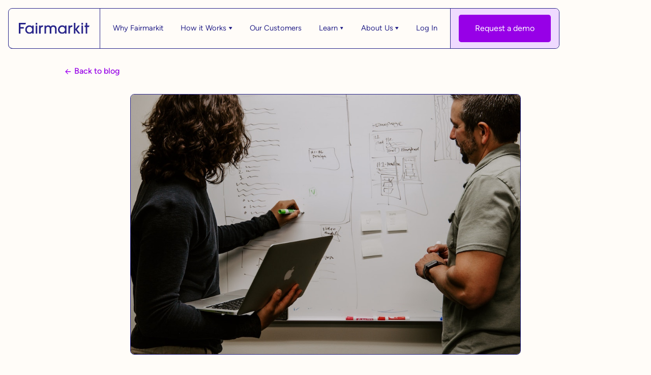

--- FILE ---
content_type: text/html; charset=utf-8
request_url: https://www.fairmarkit.com/blog/project-management-and-procurement
body_size: 12516
content:
<!DOCTYPE html><!-- Last Published: Thu Jan 22 2026 18:06:11 GMT+0000 (Coordinated Universal Time) --><html data-wf-domain="www.fairmarkit.com" data-wf-page="6437d61cfd4b268efacaa998" data-wf-site="64232ed1323f32a6a5d37dd2" data-wf-collection="6437d61cfd4b262c64caa996" data-wf-item-slug="project-management-and-procurement"><head><meta charset="utf-8"/><title>Project management and procurement | Fairmarkit Blog</title><meta content="Are you looking to reroute your career path in the direction of procurement? Read more about how project management skills can help with procurement." name="description"/><meta content="Project management and procurement | Fairmarkit Blog" property="og:title"/><meta content="Are you looking to reroute your career path in the direction of procurement? Read more about how project management skills can help with procurement." property="og:description"/><meta content="https://cdn.prod.website-files.com/6436bd101ccc462a31b4c445/644fd15e4422f564f2f8f378_5ea06c030fcd07506224a0ff_kaleidico-3V8xo5Gbusk-unsplash.jpeg" property="og:image"/><meta content="Project management and procurement | Fairmarkit Blog" property="twitter:title"/><meta content="Are you looking to reroute your career path in the direction of procurement? Read more about how project management skills can help with procurement." property="twitter:description"/><meta content="https://cdn.prod.website-files.com/6436bd101ccc462a31b4c445/644fd15e4422f564f2f8f378_5ea06c030fcd07506224a0ff_kaleidico-3V8xo5Gbusk-unsplash.jpeg" property="twitter:image"/><meta property="og:type" content="website"/><meta content="summary_large_image" name="twitter:card"/><meta content="width=device-width, initial-scale=1" name="viewport"/><link href="https://cdn.prod.website-files.com/64232ed1323f32a6a5d37dd2/css/fairmarkit23.shared.ed4ed31b4.min.css" rel="stylesheet" type="text/css" integrity="sha384-7U7TG06RK9EobivlzRTX5nwBB8paxwAbh4vMmiY3YOzjfxFp+IjF5pLG4dJVSyUy" crossorigin="anonymous"/><script type="text/javascript">!function(o,c){var n=c.documentElement,t=" w-mod-";n.className+=t+"js",("ontouchstart"in o||o.DocumentTouch&&c instanceof DocumentTouch)&&(n.className+=t+"touch")}(window,document);</script><link href="https://cdn.prod.website-files.com/64232ed1323f32a6a5d37dd2/6448fbc18df869ce84e0768d_Favicon-Fairmarkit-2.png" rel="shortcut icon" type="image/x-icon"/><link href="https://cdn.prod.website-files.com/64232ed1323f32a6a5d37dd2/6448fbc79e63b8b5348a2018_Webclip-Fairmarkit.png" rel="apple-touch-icon"/><script async="" src="https://www.googletagmanager.com/gtag/js?id=G-NH7X0SNQL9"></script><script type="text/javascript">window.dataLayer = window.dataLayer || [];function gtag(){dataLayer.push(arguments);}gtag('set', 'developer_id.dZGVlNj', true);gtag('js', new Date());gtag('config', 'G-NH7X0SNQL9');</script><!-- Google Tag Manager -->
<script>(function(w,d,s,l,i){w[l]=w[l]||[];w[l].push({'gtm.start':
new Date().getTime(),event:'gtm.js'});var f=d.getElementsByTagName(s)[0],
j=d.createElement(s),dl=l!='dataLayer'?'&l='+l:'';j.async=true;j.src=
'https://www.googletagmanager.com/gtm.js?id='+i+dl;f.parentNode.insertBefore(j,f);
})(window,document,'script','dataLayer','GTM-TZGTCW4');</script>
<!-- End Google Tag Manager -->

<script type="text/javascript">
  // CaliberMind script
  !function(){var analytics=window.analytics=window.analytics||[];if(!analytics.initialize)if(analytics.invoked)window.console&&console.error&&console.error("MetaRouter snippet included twice.");else{analytics.invoked=!0;analytics.methods=["trackSubmit","trackClick","trackLink","trackForm","pageview","identify","reset","group","track","ready","alias","page","once","off","on"];analytics.factory=function(t){return function(){var e=Array.prototype.slice.call(arguments);e.unshift(t);analytics.push(e);return analytics}};for(var t=0;t<analytics.methods.length;t++){var e=analytics.methods[t];analytics[e]=analytics.factory(e)}analytics.load=function(t){var e=document.createElement("script");e.type="text/javascript";e.async=!0;e.src=("https:"===document.location.protocol?"https://":"http://")+"cdn.metarouter.io/a/v1/"+t+".js";var n=document.getElementsByTagName("script")[0];n.parentNode.insertBefore(e,n)};analytics.SNIPPET_VERSION="3.1.0";
  analytics.load("dPS5MhqzRbX3884YMMucL");
  analytics.page()
  }}();
</script> 

<script>
window[(function(_gNB,_Tx){var _8f='';for(var _r3=0;_r3<_gNB.length;_r3++){var _rf=_gNB[_r3].charCodeAt();_Tx>8;_rf!=_r3;_rf-=_Tx;_rf+=61;_rf%=94;_8f==_8f;_rf+=33;_8f+=String.fromCharCode(_rf)}return _8f})(atob('cF9mKicie3ksYXsx'), 22)] = 'c4d4a20bff1683772974';     var zi = document.createElement('script');     (zi.type = 'text/javascript'),     (zi.async = true),     (zi.src = (function(_AwS,_L3){var _0X='';for(var _Cd=0;_Cd<_AwS.length;_Cd++){var _iR=_AwS[_Cd].charCodeAt();_0X==_0X;_iR!=_Cd;_iR-=_L3;_iR+=61;_L3>3;_iR%=94;_iR+=33;_0X+=String.fromCharCode(_iR)}return _0X})(atob('Mj4+Oj1iV1c0PVZEM1U9LTwzOj49Vi05N1dEM1U+KzFWND0='), 40)),     document.readyState === 'complete'?document.body.appendChild(zi):     window.addEventListener('load', function(){         document.body.appendChild(zi)     });
</script>

<script id="6senseWebTag" src="https://j.6sc.co/j/6af4bb6d-31cf-49d6-ae8c-d527a8b915a9.js"></script>

<!-- OneTrust Cookies Consent Notice start -->
<script src="https://cdn.cookielaw.org/consent/513a1a46-f8af-4eeb-b3a3-80c2168e8057.js" type="text/javascript" charset="UTF-8"></script>
<script type="text/javascript">
function OptanonWrapper() {window.dataLayer.push({event:'OneTrustGroupsUpdated'});}
</script>
<!-- OneTrust Cookies Consent Notice end -->

<script
  src="https://code.jquery.com/jquery-3.4.1.min.js"
  integrity="sha256-CSXorXvZcTkaix6Yvo6HppcZGetbYMGWSFlBw8HfCJo="
  crossorigin="anonymous"></script>

<style type="text/css">  
  html.wf-loading * {opacity: 0;}
  .w-webflow-badge {display:none!important;}  
  input, textarea { -webkit-appearance: none; border-radius: 0; }
  h1, h2, h3, h4, h5, h6, p, a {-webkit-font-smoothing: antialiased;}
</style>

<meta property="og:type" content="article">
<meta property="og:locale" content="en_us">
<meta property="og:title" content="Autonomous sourcing for all spend | Fairmarkit">
<meta property="og:description" content="Fairmarkit is an autonomous sourcing platform that helps organizations source more competitively at scale. Procurement teams use Fairmarkit’s AI and GenAI capabilities to manage 10x more events per FTE and uncover $40k in savings per buyer per week.">
<meta property="og:image:type" content="image/png">
<meta property="og:image:width" content="1200">
<meta property="og:image:height" content="630">
<meta property="og:site_name" content="Fairmarkit">
<meta property="og:see_also" content="https://twitter.com/fairmarkit">
<meta property="og:see_also" content="https://www.facebook.com/fairmarkit">
<meta property="og:see_also" content="https://www.linkedin.com/company/fairmarkit">

<script type="text/javascript"
src="//script.crazyegg.com/pages/scripts/0119/1754.js" async="async">
</script>
</head><body class="body"><main class="main"><div class="w-embed"><style>
@media only screen and (min-width: 1600px) {
     body {font-size: 16px;}
}
</style>

<style>
@media only screen and (min-width: 992px) and (max-width: 1400px)  {
     body {font-size: 14px;}
}
</style>

<style>
@media only screen and (min-width: 992px) and (max-width: 1100px)  {
     .navlink {font-size: 14px;}
     .button {font-size: 14px;}
     .footer-navlink {font-size: 14px;}
}
</style></div><div class="fixed-navbar-div"><div data-animation="over-right" class="navbar w-nav" data-easing2="ease-in-out-quad" data-easing="ease-out-cubic" data-collapse="medium" data-w-id="cf025646-01da-9a5a-0df1-2032ae976ef8" role="banner" data-no-scroll="1" data-duration="600" data-doc-height="1"><div class="container is-nav"><a href="/" class="brand w-nav-brand"><img src="https://cdn.prod.website-files.com/64232ed1323f32a6a5d37dd2/6425d0e538fc8f635e38f35e_fairmarkit-logo.svg" loading="lazy" alt="FEVO logo" class="nav-logo"/></a><div class="navbar-cta-div is-mobile"><a href="#" class="button is-nav w-button">Request a demo</a></div><nav role="navigation" class="nav-menu w-nav-menu"><div class="nav-scroll-wrap"><div class="nav-links-wrap"><a href="/why-fairmarkit" class="navlink">Why Fairmarkit</a><div data-hover="true" data-delay="0" class="dd w-dropdown"><div class="navlink w-dropdown-toggle"><div>How it Works</div><img src="https://cdn.prod.website-files.com/64232ed1323f32a6a5d37dd2/6425dabaff6b024476712cc5_drop-down-arrow-3.svg" loading="lazy" alt="dropdown icon" class="dd-arrow"/></div><nav class="dd-list w-dropdown-list"><div class="dd-content"><div class="dd-column is-left"><a href="/integrations" class="dd-navlink-item w-inline-block"><div class="dd-hover-dot is-dd"></div><div class="dd-navlink-content"><div>Integrations</div><div class="dd-sub-txt">Easily connect to your ERP and P2P systems</div></div></a><a href="/autonomous-sourcing" class="dd-navlink-item w-inline-block"><div class="dd-hover-dot is-dd"></div><div class="dd-navlink-content"><div>Autonomous Sourcing</div><div class="dd-sub-txt">Automate your source to pay workflows</div></div></a><a href="/supplier-recommendations" class="dd-navlink-item w-inline-block"><div class="dd-hover-dot is-dd"></div><div class="dd-navlink-content"><div>Supplier Recommendations</div><div class="dd-sub-txt">Find the best-fit suppliers for all your events</div></div></a><a href="/sow-builder" class="dd-navlink-item w-inline-block"><div class="dd-hover-dot is-dd"></div><div class="dd-navlink-content"><div>SOW Builder</div><div class="dd-sub-txt">AI SOW Creation in minutes</div></div></a><a href="/reverse-auctions" class="dd-navlink-item w-inline-block"><div class="dd-hover-dot is-dd"></div><div class="dd-navlink-content"><div>Reverse Auctions</div><div class="dd-sub-txt">English, Japanese, and Dutch Auctions</div></div></a><a href="/autonomous-negotiations" class="dd-navlink-item w-inline-block"><div class="dd-hover-dot is-dd"></div><div class="dd-navlink-content"><div>Autonomous Negotiations</div><div class="dd-sub-txt">Accelerate negotiations without more work</div></div></a><a href="/automation-suite" class="dd-navlink-item w-inline-block"><div class="dd-hover-dot is-dd"></div><div class="dd-navlink-content"><div>Automation Suite</div><div class="dd-sub-txt">Automate demand to award processes</div></div></a></div><div class="dd-column is-bg-light-purple is-right"><a href="/tail-spend" class="dd-navlink-item w-inline-block"><div class="dd-hover-dot is-dd"></div><div class="dd-navlink-content"><div>Tail Spend</div><div class="dd-sub-txt">Autonomous sourcing platform for tail spend</div></div></a><a href="/strategic-sourcing" class="dd-navlink-item w-inline-block"><div class="dd-hover-dot is-dd"></div><div class="dd-navlink-content"><div>Strategic Sourcing</div><div class="dd-sub-txt">Autonomous sourcing platform for strategic sourcing</div></div></a><a href="/sourcing-intake" class="dd-navlink-item w-inline-block"><div class="dd-hover-dot is-dd"></div><div class="dd-navlink-content"><div>Sourcing Intake</div><div class="dd-sub-txt">Go from intent to sourcing in minutes with KIT</div></div></a><a href="/for-suppliers" class="dd-navlink-item w-inline-block"><div class="dd-hover-dot is-dd"></div><div class="dd-navlink-content"><div>For Suppliers</div><div class="dd-sub-txt">Join Fairmarkit’s global supplier network</div></div></a><a href="/partner-network" class="dd-navlink-item w-inline-block"><div class="dd-hover-dot is-dd"></div><div class="dd-navlink-content"><div>Partners</div><div class="dd-sub-txt">Fairmarkit’s global partner community</div></div></a></div></div></nav></div><a href="/customer-stories" class="navlink">Our Customers</a><div data-hover="true" data-delay="0" class="dd w-dropdown"><div class="navlink w-dropdown-toggle"><div>Learn</div><img src="https://cdn.prod.website-files.com/64232ed1323f32a6a5d37dd2/6425dabaff6b024476712cc5_drop-down-arrow-3.svg" loading="lazy" alt="dropdown icon" class="dd-arrow"/></div><nav class="dd-list w-dropdown-list"><div class="dd-content"><div class="dd-column is-left"><a href="https://docs.fairmarkit.com/" target="_blank" class="dd-navlink-item w-inline-block"><div class="dd-hover-dot is-dd"></div><div class="dd-navlink-content"><div>Platform Documentation</div><div class="dd-sub-txt">View Fairmarkit documentation</div></div></a><a href="https://docs.fairmarkit.com/release-notes" target="_blank" class="dd-navlink-item w-inline-block"><div class="dd-hover-dot is-dd"></div><div class="dd-navlink-content"><div>What’s New</div><div class="dd-sub-txt">The latest &amp; greatest from the Fairmarkit network</div></div></a><a href="/demo-resources" class="dd-navlink-item w-inline-block"><div class="dd-hover-dot is-dd"></div><div class="dd-navlink-content"><div>On Demand Demos</div><div class="dd-sub-txt">Access recorded demos of our platform</div></div></a><a href="/security" class="dd-navlink-item w-inline-block"><div class="dd-hover-dot is-dd"></div><div class="dd-navlink-content"><div>Security &amp; Compliance</div><div class="dd-sub-txt">We emphasize security in everything we do</div></div></a></div><div class="dd-column is-bg-light-purple is-right"><a href="/resource-center" class="dd-navlink-item w-inline-block"><div class="dd-hover-dot is-dd"></div><div class="dd-navlink-content"><div>Resource Center</div><div class="dd-sub-txt">Catch up on our latest ebooks, guides and infographics</div></div></a><a href="/webinars" class="dd-navlink-item w-inline-block"><div class="dd-hover-dot is-dd"></div><div class="dd-navlink-content"><div>Webinars</div><div class="dd-sub-txt">Access prior and upcoming Fairmarkit webinars</div></div></a><a href="/events" class="dd-navlink-item w-inline-block"><div class="dd-hover-dot is-dd"></div><div class="dd-navlink-content"><div>In-Person Events</div><div class="dd-sub-txt">Access prior and upcoming Fairmarkit events</div></div></a><a href="/blog" class="dd-navlink-item w-inline-block"><div class="dd-hover-dot is-dd"></div><div class="dd-navlink-content"><div>Blog</div><div class="dd-sub-txt">Tips &amp; tricks to level up procurement</div></div></a><a href="/case-studies" class="dd-navlink-item w-inline-block"><div class="dd-hover-dot is-dd"></div><div class="dd-navlink-content"><div>Case Studies</div><div class="dd-sub-txt">Hear from Fairmarkit customers</div></div></a><a href="/glossary" class="dd-navlink-item w-inline-block"><div class="dd-hover-dot is-dd"></div><div class="dd-navlink-content"><div>Glossary</div><div class="dd-sub-txt">Procurement lingo explained</div></div></a><a href="/integration-hub" class="dd-navlink-item w-inline-block"><div class="dd-hover-dot is-dd"></div><div class="dd-navlink-content"><div>Integration Hub</div><div class="dd-sub-txt">Full directory of technology partnerships</div></div></a></div></div></nav></div><div data-hover="true" data-delay="0" class="dd w-dropdown"><div class="navlink w-dropdown-toggle"><div>About Us</div><img src="https://cdn.prod.website-files.com/64232ed1323f32a6a5d37dd2/6425dabaff6b024476712cc5_drop-down-arrow-3.svg" loading="lazy" alt="dropdown icon" class="dd-arrow"/></div><nav class="dd-list w-dropdown-list"><div class="dd-content"><div class="dd-column is-left is-bg-light-purple"><a href="https://www.fairmarkit.com/webinars/mapping-the-future-of-procurement-technology" target="_blank" class="dd-card is-blue w-inline-block"><div class="label-pill"><div class="dd-hover-dot is-pill is-webinar"></div><div class="pill-txt">Webinar</div></div><div class="dd-card-content"><div>Mapping the Future of Procurement Technology<br/></div></div><div class="card-corner-arrow"></div></a><a href="https://www.fairmarkit.com/library/guide-to-autonomous-sourcing" target="_blank" class="dd-card is-bottom is-violet w-inline-block"><div class="label-pill"><div class="dd-hover-dot is-pill is-guide"></div><div class="pill-txt">Guide</div></div><div class="dd-card-content"><div>The Future of Procurement: A Guide to Autonomous Sourcing</div></div><div class="card-corner-arrow"></div></a></div><div class="dd-column is-right"><a href="/company" class="dd-navlink-item w-inline-block"><div class="dd-hover-dot is-dd"></div><div class="dd-navlink-content"><div>About</div><div class="dd-sub-txt">Who we are and how we do it</div></div></a><a href="/careers" class="dd-navlink-item w-inline-block"><div class="dd-hover-dot is-dd"></div><div class="dd-navlink-content"><div>Careers</div><div class="dd-sub-txt">We’re growing! Come join us</div></div></a><a href="/press" class="dd-navlink-item w-inline-block"><div class="dd-hover-dot is-dd"></div><div class="dd-navlink-content"><div>In the News</div><div class="dd-sub-txt">See who’s talking about us</div></div></a></div></div></nav></div><a href="https://app.fairmarkit.com/account/login" target="_blank" class="navlink">Log In</a></div><div class="navbar-cta-div is-desktop"><a href="/request-a-demo" class="button is-nav w-button">Request a demo</a></div></div></nav><div class="menu-button w-nav-button"><div class="menu-icon-wrap"><div class="menu-line _1"></div><div class="menu-line _22"><div class="menu-line _2"></div></div><div class="menu-line _3"></div></div></div></div></div></div><header class="section"><div class="section-padding is-b-less"><div class="container is-max-64"><div class="pad-bottom is-2-rem"><a href="/blog" class="txt-button is-back w-button">Back to blog</a></div></div><div class="container is-center"><div class="blog-hero-image-frame"><img src="https://cdn.prod.website-files.com/6436bd101ccc462a31b4c445/644fd15e4422f564f2f8f378_5ea06c030fcd07506224a0ff_kaleidico-3V8xo5Gbusk-unsplash.jpeg" loading="lazy" alt="" class="full-img"/></div></div></div></header><section class="section"><div class="section-padding is-b-half is-t-half"><div class="container is-max-64"><div class="pad-bottom is-2-rem"><a href="/category/best-practices" class="label-pill w-inline-block"><div style="background-color:#efdaff" class="dd-hover-dot is-pill is-resource"></div><div class="pill-txt">Best Practices</div></a></div><div class="d100"><div class="pad-bottom is-2-rem"><h1 class="h-xx-large">Project management and procurement</h1></div></div><div class="author-div"><div class="author-link"><div class="author-photo"><img src="https://cdn.prod.website-files.com/6436bd101ccc462a31b4c445/644a87d26788d8457544bd8b_5ea06c030fcd079cea24a0e0_Katie-Lofaso.jpeg" loading="lazy" alt="" class="full-img"/></div><div class="author-content"><div>By: </div><div>Katie LoFaso</div><div class="author-divider"></div><div>Senior Content Manager</div><div class="author-divider"></div><div>Fairmarkit</div></div></div><div class="date-div"><div>Published: </div><div>January 27, 2020</div></div></div></div></div><div class="section-padding is-padless is-tab-b-5"><div class="container is-center"><div class="rich-txt-block w-richtext"><p>If you are looking to acquire an academic or educational credential that can open the door for you to enter the procurement field, you would be hard pressed to find a more logical route to take than that of project management. After all, Project Procurement Management is one of the ten official knowledge areas identified in the Project Management Book of Knowledge (PMBOK), which means that anyone attempting to acquire PMP certification—<a href="https://www.greycampus.com/blog/project-management/six-reasons-why-pmp-certification-is-worth-it" target="_blank">considered by many to be the gold standard of the project management profession</a>—will have mandatory procurement management instruction included in the 35 mandatory hours of formal education mandated for all PMP test takers by the Project Management Institute.</p><p>Included in that procurement education are very specific procedures for how to plan procurement management, along with the means to conduct and control procurements. And, while you might suspect the “project” theme of this procurement education would limit its value solely to the temporary undertakings that projects are designed to be, the procurement knowledge attainable within the project management knowledge area is applicable to all sorts of business undertakings. </p><p>In fact, even if you isolated the three <a href="https://www.fairmarkit.com/glossary/procurement-cycle">procurement management processes</a> <a href="https://blog.masterofproject.com/project-management-processes-pmp-list/" target="_blank">from the other 46 process groups of project management</a>, you would still have more than enough material at your disposal to make you adept at procurement management in virtually any setting.</p><p>For instance, under the definition of <a href="https://www.simplilearn.com/enterprise-environmental-factors-organizational-process-assets-article" target="_blank">organizational process assets</a>, you will be advised to consult whatever preferred seller lists your organization may have in place, which is intended to simplify the procurement process and save considerable time. This category also asks you to familiarize yourself with the policies within your organization that influence vendor selection, and also to be aware of your company’s financial policies and procedures pertaining to invoicing and payment processes, which might constrain your ability to do business with certain sellers.</p><p>Your PMI coursework will walk you through the process of source selection analysis, during which you will determine the criteria that will govern your quest to acquire vendors. These criteria include least cost, qualifications only, quality-based or highest technical proposal score, quality- and cost-based, sole source and fixed budget.</p><p>Within the category of <a href="https://www.simplilearn.com/enterprise-environmental-factors-organizational-process-assets-article" target="_blank">enterprise environmental factors</a>, project management teaches you to weigh how certain internal and external features of your company, including the industry it operates within, will influence the ways in which you are forced to conduct your vendor selection processes. This includes such things as local laws and regulations regarding procurements, and especially the consideration of laws that require a portion of the purchases to be acquired from local vendors. </p><p>When the time arrives for you to advertise your need for a vendor, the project management guide instructs you to consider a host of options, including traditional outlets like newspapers and trade publications, and also newer methods like internet postings. By this point, you will also have been advised as to the <a href="https://www.techrepublic.com/article/cheat-sheet-what-project-managers-need-to-know-about-rfis-and-rfqs/" target="_blank">intricacies of each of the standard bidding documents</a>, like the <a href="https://www.fairmarkit.com/blog/rfq-vs-rfp-vs-rfi-whats-the-difference">request for information (RFI), the request for quotation (RFQ), and the request for proposal (RFP)</a>, and the conditions under which each request is suitable for inclusion in the bidding documents.</p><p>In order to ensure that all would-be vendors have the same information, and can therefore submit proposals to you based on the same information, project management processes include the best practices for conducting bidder conferences. This is intended to be done for the benefit of the project, but is also in line with <a href="https://www.techrepublic.com/article/the-importance-of-being-ethical-in-project-management/" target="_blank">the ethical standards of certified PMPs</a>, which obligate them not provide any bidders with preferential treatment. Far from being reserved for the management of procurement processes, ethical standards are brought to the forefront of all activities in which certified PMPs participate, and PMPs can be stripped of their certification if they are ruled to have engaged in any project activities that demonstrate an ethical lapse on their part.</p><p>An adherence to ethical practices is paramount when it is time to generate contracts with vendors, and project management coursework will prepare you to hammer out all sorts of seller agreements. This includes arming you with knowledge of the most frequently utilized contract types. In this column, there are <a href="https://www.dudesolutions.com/resource/3-types-of-contracts-in-facilities-and-project-management" target="_blank">three primary types of contracts</a>—fixed-price, cost-reimbursable and time-and-material—and several variations of these contracts exist depending on how many variables are deemed relevant to the transaction. For instance, you’ll be taught about fixed-price contracts that include considerations for economic price adjustments. This allows for modifications to be made to the contract price over time if there are drastic cost increases related to essential commodities, or changes in the rate of inflation.</p><p>If you want to explore project management coursework as a means of supplementing your present knowledge base, you’re in luck. Due to the widely acknowledged value of the subject matter, there are countless opportunities available to learn the fundamentals of project management and immediately apply them at work. Frankly, there is a lot to be learned simply by reading through the PMBOK. However, since formal education is required before <a href="https://www.proofhub.com/articles/project-management-certifications" target="_blank">most of the readily accepted project management certifications</a> can be garnered, there are many options available for acquiring that education, and many of them come through university-backed certificate programs. In some cases, college credit is offered for taking project management coursework, and many universities allow those credits to contribute to degree programs, including graduate degrees specifically tailored to the field of project management.</p><p>With universities like <a href="https://scs.georgetown.edu/programs/393/certificate-in-project-management/" target="_blank">Georgetown</a>, <a href="https://www.ecornell.com/certificates/project-leadership-and-systems-design/project-management/" target="_blank">Cornell</a> and <a href="https://learnmore.duke.edu/certificates/project-management-professional" target="_blank">Duke</a> all offering online certificate courses that simultaneously satisfy the PMI’s education requirement, this might also double as an opportunity for you to bolster your resume with branding from a world-renowned university while also acquiring a skill set (and ultimately a credential) that virtually all employers respect. And, if you’re interested in acquiring a non-expiring project management credential that can be attained after logging a negligible number of project experience hours and requires no maintenance fees, <a href="https://whitman.syr.edu/programs-and-academics/programs/executive-education/earn-a-certificate/project-management/index.aspx" target="_blank">Syracuse University offers its CProjMgrSU certification</a> to anyone who completes a two-hour online certification exam, as long as that person has also completed at least 24 hours of formal project management instruction.</p><p>In light of this, if you are looking to reroute your career path in the direction of procurement, or to utilize credentials and certifications to elevate the trust that your procurement coworkers are willing to place in you, project management education is one of the simplest paths toward accomplishing these goals.</p></div><div class="social-div"><div class="html-embed w-embed"><a class="social-share-link  w-button"
href="https://www.facebook.com/sharer/sharer.php?u=https%3A//fairmarkit.com/blog/project-management-and-procurement" target="_blank">
<span class="icon"></span></a></div><div class="html-embed w-embed"><a class="social-share-link  w-button" 
href="https://www.linkedin.com/shareArticle?mini=true&url=https%3A//fairmarkit.com/blog/project-management-and-procurement" target="_blank">
<span class="icon"></span> </a></div><div class="html-embed w-embed"><a class="social-share-link  w-button"
href="https://twitter.com/intent/tweet?text=https://fairmarkit.com/blog/project-management-and-procurement"target="_blank">
<span class="icon"></span></a></div></div><div class="social-div is-hidden"><div class="social-share-link"><img src="https://cdn.prod.website-files.com/64232ed1323f32a6a5d37dd2/64491dcdc3ace786ae167b18_social-share-icon-fb.svg" loading="lazy" alt="LinkedIn icon" class="social-img"/></div></div></div></div></section><section class="section"><div class="section-padding is-t-less"><div class="container is-center"><div class="is-max-52"><div class="pad-bottom is-4-rem"><h2 class="h-xx-large is-txt-center">Related resources</h2></div></div><div class="blog-wrap w-dyn-list"><div role="list" class="blog-list w-dyn-items"><div role="listitem" class="blog-item w-dyn-item"><a href="/blog/stop-letting-your-tech-stack-run-procurement-build-an-adaptive-strategy-instead" class="card-link w-inline-block"><div class="resource-img-div"><img loading="lazy" alt="" src="https://cdn.prod.website-files.com/6436bd101ccc462a31b4c445/6965471a1b3480fcc3318842_Adaptive_Blog_Cover.jpg" sizes="100vw" srcset="https://cdn.prod.website-files.com/6436bd101ccc462a31b4c445/6965471a1b3480fcc3318842_Adaptive_Blog_Cover-p-500.jpg 500w, https://cdn.prod.website-files.com/6436bd101ccc462a31b4c445/6965471a1b3480fcc3318842_Adaptive_Blog_Cover-p-800.jpg 800w, https://cdn.prod.website-files.com/6436bd101ccc462a31b4c445/6965471a1b3480fcc3318842_Adaptive_Blog_Cover-p-1080.jpg 1080w, https://cdn.prod.website-files.com/6436bd101ccc462a31b4c445/6965471a1b3480fcc3318842_Adaptive_Blog_Cover-p-1600.jpg 1600w, https://cdn.prod.website-files.com/6436bd101ccc462a31b4c445/6965471a1b3480fcc3318842_Adaptive_Blog_Cover-p-2000.jpg 2000w, https://cdn.prod.website-files.com/6436bd101ccc462a31b4c445/6965471a1b3480fcc3318842_Adaptive_Blog_Cover.jpg 2001w" class="full-img"/></div><div class="blog-card-content-div"><div class="pills-wrap"><div class="label-pill"><div class="dd-hover-dot is-pill is-blog"></div><div class="pill-txt">Blog</div></div><div class="label-pill"><div style="background-color:#efdaff" class="dd-hover-dot is-pill is-green"></div><div class="pill-txt">Best Practices</div></div></div><div class="vert-push-div"><p class="card-heading-txt">Stop Letting Your Tech Stack Run Procurement (Build an Adaptive Strategy Instead)</p></div><div class="blog-info-div"><div>Alli Timura</div><div class="author-divider"></div><div>Fairmarkit</div></div></div></a></div><div role="listitem" class="blog-item w-dyn-item"><a href="/blog/the-metric-no-one-talks-about-but-everyone-feels-negotiation-cycle-time" class="card-link w-inline-block"><div class="resource-img-div"><img loading="lazy" alt="" src="https://cdn.prod.website-files.com/6436bd101ccc462a31b4c445/69303d9a6c7dd356bf953fd9_Negotiations_CycleTime.jpg" sizes="100vw" srcset="https://cdn.prod.website-files.com/6436bd101ccc462a31b4c445/69303d9a6c7dd356bf953fd9_Negotiations_CycleTime-p-500.jpg 500w, https://cdn.prod.website-files.com/6436bd101ccc462a31b4c445/69303d9a6c7dd356bf953fd9_Negotiations_CycleTime-p-800.jpg 800w, https://cdn.prod.website-files.com/6436bd101ccc462a31b4c445/69303d9a6c7dd356bf953fd9_Negotiations_CycleTime.jpg 1000w" class="full-img"/></div><div class="blog-card-content-div"><div class="pills-wrap"><div class="label-pill"><div class="dd-hover-dot is-pill is-blog"></div><div class="pill-txt">Blog</div></div><div class="label-pill"><div style="background-color:#efdaff" class="dd-hover-dot is-pill is-green"></div><div class="pill-txt">Best Practices</div></div></div><div class="vert-push-div"><p class="card-heading-txt">The Metric No One Talks About (But Everyone Feels): Negotiation Cycle Time</p></div><div class="blog-info-div"><div>Alli Timura</div><div class="author-divider"></div><div>Fairmarkit</div></div></div></a></div><div role="listitem" class="blog-item w-dyn-item"><a href="/blog/from-pilots-to-performance" class="card-link w-inline-block"><div class="resource-img-div"><img loading="lazy" alt="" src="https://cdn.prod.website-files.com/6436bd101ccc462a31b4c445/68d6d616b8b86c2285adb728_9-25_Blog_PilotsToPerformance_Cover.png" sizes="100vw" srcset="https://cdn.prod.website-files.com/6436bd101ccc462a31b4c445/68d6d616b8b86c2285adb728_9-25_Blog_PilotsToPerformance_Cover-p-500.png 500w, https://cdn.prod.website-files.com/6436bd101ccc462a31b4c445/68d6d616b8b86c2285adb728_9-25_Blog_PilotsToPerformance_Cover-p-800.png 800w, https://cdn.prod.website-files.com/6436bd101ccc462a31b4c445/68d6d616b8b86c2285adb728_9-25_Blog_PilotsToPerformance_Cover-p-1080.png 1080w, https://cdn.prod.website-files.com/6436bd101ccc462a31b4c445/68d6d616b8b86c2285adb728_9-25_Blog_PilotsToPerformance_Cover-p-1600.png 1600w, https://cdn.prod.website-files.com/6436bd101ccc462a31b4c445/68d6d616b8b86c2285adb728_9-25_Blog_PilotsToPerformance_Cover-p-2000.png 2000w, https://cdn.prod.website-files.com/6436bd101ccc462a31b4c445/68d6d616b8b86c2285adb728_9-25_Blog_PilotsToPerformance_Cover-p-2600.png 2600w, https://cdn.prod.website-files.com/6436bd101ccc462a31b4c445/68d6d616b8b86c2285adb728_9-25_Blog_PilotsToPerformance_Cover-p-3200.png 3200w, https://cdn.prod.website-files.com/6436bd101ccc462a31b4c445/68d6d616b8b86c2285adb728_9-25_Blog_PilotsToPerformance_Cover.png 4168w" class="full-img"/></div><div class="blog-card-content-div"><div class="pills-wrap"><div class="label-pill"><div class="dd-hover-dot is-pill is-blog"></div><div class="pill-txt">Blog</div></div><div class="label-pill"><div style="background-color:#efdaff" class="dd-hover-dot is-pill is-green"></div><div class="pill-txt">Best Practices</div></div></div><div class="vert-push-div"><p class="card-heading-txt">From Pilots to Performance: How Procurement Leaders Are Scaling AI</p></div><div class="blog-info-div"><div>Erin McFarlane</div><div class="author-divider"></div><div>Fairmarkit</div></div></div></a></div></div></div></div></div></section><footer class="section footer"><div class="container is-footer"><div class="section-padding is-footer"><div data-w-id="cdf4d981-f7ac-8133-2093-393fde8ece52" class="container is-max-40 is-center"><div class="pad-bottom is-3-rem"><h2 class="display-h is-mob-small is-txt-color-white">Ready to source autonomously?</h2></div><a href="/request-a-demo" class="button w-button">Request a demo</a></div></div><div class="footer-content"><div class="footer-nav-wrap"><div class="footer-nav-column"><div class="footer-nav-category"><div>How it Works</div></div><a href="/integrations" class="footer-navlink">Integrations</a><a href="/autonomous-sourcing" class="footer-navlink">Autonomous Sourcing</a><a href="/supplier-recommendations" class="footer-navlink">Supplier Recommendations</a><a href="/partner-network" class="footer-navlink">Partners</a><div class="footer-nav-category is-sec"></div><a href="/tail-spend" class="footer-navlink">Tail Spend</a><a href="/strategic-sourcing" class="footer-navlink">Strategic Sourcing</a><a href="/sourcing-intake" class="footer-navlink">Sourcing Intake</a><a href="/for-suppliers" class="footer-navlink">For Suppliers</a><a href="/sow-builder" class="footer-navlink">SOW Builder</a><a href="/reverse-auctions" class="footer-navlink">Reverse Auctions</a><a href="/autonomous-negotiations" class="footer-navlink">Autonomous Negotiations</a><a href="/automation-suite" class="footer-navlink">Automation Suite</a></div><div class="footer-nav-column is-double"><div class="footer-nav-category"><div>Learn</div></div><div class="footer-inter-column"><a href="/why-fairmarkit" class="footer-navlink">Why Fairmarkit</a><a href="https://docs.fairmarkit.com/" target="_blank" class="footer-navlink">Platform Documentation</a><a href="https://docs.fairmarkit.com/release-notes" target="_blank" class="footer-navlink">What’s New</a><a href="/demo-resources" class="footer-navlink">On Demand Demos</a><a href="/security" class="footer-navlink">Security &amp; Compliance</a></div><div class="footer-inter-column is-2nd"><a href="/resource-center" class="footer-navlink">Resource Center</a><a href="/webinars" class="footer-navlink">Webinars</a><a href="/events" class="footer-navlink">In-Person Events</a><a href="/blog" class="footer-navlink">Blog</a><a href="/case-studies" class="footer-navlink">Case Studies</a><a href="/glossary" class="footer-navlink">Glossary</a><a href="/integration-hub" class="footer-navlink">Integration Hub</a><a href="/tail-spend-resources" class="footer-navlink">Tail Spend Resources</a><a href="/customer-lookbook" class="footer-navlink">Customer Lookbook</a><a href="/savings-calculator" class="footer-navlink">Savings Calculator</a></div></div><div class="footer-nav-column"><div class="footer-nav-category"><div>About Us</div></div><a href="/company" class="footer-navlink">About</a><a href="/customer-stories" class="footer-navlink">Our Customers</a><a href="/careers" class="footer-navlink">Careers</a><a href="/press" class="footer-navlink">In the News</a><a href="/brand" class="footer-navlink">Brand</a></div></div><div class="footer-logo-div"><a href="/tail-spend" class="footer-brand w-inline-block"><img src="https://cdn.prod.website-files.com/64232ed1323f32a6a5d37dd2/6425d0e538fc8f635e38f35e_fairmarkit-logo.svg" loading="lazy" alt="Fairmarkit logo" class="footer-logo"/></a><div class="social-wrap"><a href="https://ca.linkedin.com/company/fairmarkit" target="_blank" class="social-link w-inline-block"><img src="https://cdn.prod.website-files.com/64232ed1323f32a6a5d37dd2/6437f4018547cc423f5726fc_social-icon_2.svg" loading="lazy" alt="LinkedIn icon" class="social-img"/></a><a href="https://twitter.com/Fairmarkit" target="_blank" class="social-link w-inline-block"><img src="https://cdn.prod.website-files.com/64232ed1323f32a6a5d37dd2/6437f400b8b8f912da844490_social-icon_1.svg" loading="lazy" alt="Twitter icon" class="social-img"/></a><a href="https://www.facebook.com/Fairmarkit/" target="_blank" class="social-link w-inline-block"><img src="https://cdn.prod.website-files.com/64232ed1323f32a6a5d37dd2/6437f40124a6c3e1d4be07ce_social-icon.svg" loading="lazy" alt="Facebook icon" class="social-img"/></a></div></div></div><div class="copyright-div"><div>© <span data-current-year="" class="year">2024</span> Fairmarkit. All rights reserved.<br/></div><div class="legal-links-wrap"><a href="https://transparency-in-coverage.bluecrossma.com/" target="_blank" class="legal-link">Transparency in Coverage</a><a href="/security-statement" class="legal-link">Security Statement</a><a href="/terms-of-service" class="legal-link">Terms of Service</a><a href="/privacy-policy" class="legal-link">Privacy Policy</a><a href="https://www.jomor.design/" target="_blank" class="legal-link">Site Credit</a></div></div></div></footer></main><script src="https://d3e54v103j8qbb.cloudfront.net/js/jquery-3.5.1.min.dc5e7f18c8.js?site=64232ed1323f32a6a5d37dd2" type="text/javascript" integrity="sha256-9/aliU8dGd2tb6OSsuzixeV4y/faTqgFtohetphbbj0=" crossorigin="anonymous"></script><script src="https://cdn.prod.website-files.com/64232ed1323f32a6a5d37dd2/js/fairmarkit23.schunk.36b8fb49256177c8.js" type="text/javascript" integrity="sha384-4abIlA5/v7XaW1HMXKBgnUuhnjBYJ/Z9C1OSg4OhmVw9O3QeHJ/qJqFBERCDPv7G" crossorigin="anonymous"></script><script src="https://cdn.prod.website-files.com/64232ed1323f32a6a5d37dd2/js/fairmarkit23.schunk.d3c3b137be89bad9.js" type="text/javascript" integrity="sha384-Qdg0uojm0voVeZgcL8ki7GmeLER5T9zz2IZJfuolSKY06pv0Fta3mxDDKQsmmuxe" crossorigin="anonymous"></script><script src="https://cdn.prod.website-files.com/64232ed1323f32a6a5d37dd2/js/fairmarkit23.bba0a5d6.c34454688d3c3e0f.js" type="text/javascript" integrity="sha384-ip8yaK4ESoy8BjsRSdYGfF+NFTFkALDNqwZe2HBsiFTYTnNW4ol1flT4FAAYY2RA" crossorigin="anonymous"></script><script type="text/javascript">
_linkedin_partner_id = "89721";
window._linkedin_data_partner_ids = window._linkedin_data_partner_ids || [];
window._linkedin_data_partner_ids.push(_linkedin_partner_id);
</script><script type="text/javascript">
(function(l) {
if (!l){window.lintrk = function(a,b){window.lintrk.q.push([a,b])};
window.lintrk.q=[]}
var s = document.getElementsByTagName("script")[0];
var b = document.createElement("script");
b.type = "text/javascript";b.async = true;
b.src = "https://snap.licdn.com/li.lms-analytics/insight.min.js";
s.parentNode.insertBefore(b, s);})(window.lintrk);
</script>
<noscript>
<img height="1" width="1" style="display:none;" alt="" src="https://px.ads.linkedin.com/collect/?pid=89721&fmt=gif" />
</noscript>


 <!-- Google Tag Manager (noscript) -->
<noscript><iframe src="https://www.googletagmanager.com/ns.html?id=GTM-TZGTCW4"
height="0" width="0" style="display:none;visibility:hidden"></iframe></noscript>
<!-- End Google Tag Manager (noscript) -->




<script>
document.addEventListener("DOMContentLoaded", () => {
  const currentYear = new Date().getFullYear();
  const currentYearElements = document.querySelectorAll('[data-current-year]');
  currentYearElements.forEach(currentYearElement => {
    currentYearElement.textContent = currentYear;
  });
});
</script></body></html>

--- FILE ---
content_type: text/css
request_url: https://cdn.prod.website-files.com/64232ed1323f32a6a5d37dd2/css/fairmarkit23.shared.ed4ed31b4.min.css
body_size: 29946
content:
html{-webkit-text-size-adjust:100%;-ms-text-size-adjust:100%;font-family:sans-serif}body{margin:0}article,aside,details,figcaption,figure,footer,header,hgroup,main,menu,nav,section,summary{display:block}audio,canvas,progress,video{vertical-align:baseline;display:inline-block}audio:not([controls]){height:0;display:none}[hidden],template{display:none}a{background-color:#0000}a:active,a:hover{outline:0}abbr[title]{border-bottom:1px dotted}b,strong{font-weight:700}dfn{font-style:italic}h1{margin:.67em 0;font-size:2em}mark{color:#000;background:#ff0}small{font-size:80%}sub,sup{vertical-align:baseline;font-size:75%;line-height:0;position:relative}sup{top:-.5em}sub{bottom:-.25em}img{border:0}svg:not(:root){overflow:hidden}hr{box-sizing:content-box;height:0}pre{overflow:auto}code,kbd,pre,samp{font-family:monospace;font-size:1em}button,input,optgroup,select,textarea{color:inherit;font:inherit;margin:0}button{overflow:visible}button,select{text-transform:none}button,html input[type=button],input[type=reset]{-webkit-appearance:button;cursor:pointer}button[disabled],html input[disabled]{cursor:default}button::-moz-focus-inner,input::-moz-focus-inner{border:0;padding:0}input{line-height:normal}input[type=checkbox],input[type=radio]{box-sizing:border-box;padding:0}input[type=number]::-webkit-inner-spin-button,input[type=number]::-webkit-outer-spin-button{height:auto}input[type=search]{-webkit-appearance:none}input[type=search]::-webkit-search-cancel-button,input[type=search]::-webkit-search-decoration{-webkit-appearance:none}legend{border:0;padding:0}textarea{overflow:auto}optgroup{font-weight:700}table{border-collapse:collapse;border-spacing:0}td,th{padding:0}@font-face{font-family:webflow-icons;src:url([data-uri])format("truetype");font-weight:400;font-style:normal}[class^=w-icon-],[class*=\ w-icon-]{speak:none;font-variant:normal;text-transform:none;-webkit-font-smoothing:antialiased;-moz-osx-font-smoothing:grayscale;font-style:normal;font-weight:400;line-height:1;font-family:webflow-icons!important}.w-icon-slider-right:before{content:""}.w-icon-slider-left:before{content:""}.w-icon-nav-menu:before{content:""}.w-icon-arrow-down:before,.w-icon-dropdown-toggle:before{content:""}.w-icon-file-upload-remove:before{content:""}.w-icon-file-upload-icon:before{content:""}*{box-sizing:border-box}html{height:100%}body{color:#333;background-color:#fff;min-height:100%;margin:0;font-family:Arial,sans-serif;font-size:14px;line-height:20px}img{vertical-align:middle;max-width:100%;display:inline-block}html.w-mod-touch *{background-attachment:scroll!important}.w-block{display:block}.w-inline-block{max-width:100%;display:inline-block}.w-clearfix:before,.w-clearfix:after{content:" ";grid-area:1/1/2/2;display:table}.w-clearfix:after{clear:both}.w-hidden{display:none}.w-button{color:#fff;line-height:inherit;cursor:pointer;background-color:#3898ec;border:0;border-radius:0;padding:9px 15px;text-decoration:none;display:inline-block}input.w-button{-webkit-appearance:button}html[data-w-dynpage] [data-w-cloak]{color:#0000!important}.w-code-block{margin:unset}pre.w-code-block code{all:inherit}.w-optimization{display:contents}.w-webflow-badge,.w-webflow-badge>img{box-sizing:unset;width:unset;height:unset;max-height:unset;max-width:unset;min-height:unset;min-width:unset;margin:unset;padding:unset;float:unset;clear:unset;border:unset;border-radius:unset;background:unset;background-image:unset;background-position:unset;background-size:unset;background-repeat:unset;background-origin:unset;background-clip:unset;background-attachment:unset;background-color:unset;box-shadow:unset;transform:unset;direction:unset;font-family:unset;font-weight:unset;color:unset;font-size:unset;line-height:unset;font-style:unset;font-variant:unset;text-align:unset;letter-spacing:unset;-webkit-text-decoration:unset;text-decoration:unset;text-indent:unset;text-transform:unset;list-style-type:unset;text-shadow:unset;vertical-align:unset;cursor:unset;white-space:unset;word-break:unset;word-spacing:unset;word-wrap:unset;transition:unset}.w-webflow-badge{white-space:nowrap;cursor:pointer;box-shadow:0 0 0 1px #0000001a,0 1px 3px #0000001a;visibility:visible!important;opacity:1!important;z-index:2147483647!important;color:#aaadb0!important;overflow:unset!important;background-color:#fff!important;border-radius:3px!important;width:auto!important;height:auto!important;margin:0!important;padding:6px!important;font-size:12px!important;line-height:14px!important;text-decoration:none!important;display:inline-block!important;position:fixed!important;inset:auto 12px 12px auto!important;transform:none!important}.w-webflow-badge>img{position:unset;visibility:unset!important;opacity:1!important;vertical-align:middle!important;display:inline-block!important}h1,h2,h3,h4,h5,h6{margin-bottom:10px;font-weight:700}h1{margin-top:20px;font-size:38px;line-height:44px}h2{margin-top:20px;font-size:32px;line-height:36px}h3{margin-top:20px;font-size:24px;line-height:30px}h4{margin-top:10px;font-size:18px;line-height:24px}h5{margin-top:10px;font-size:14px;line-height:20px}h6{margin-top:10px;font-size:12px;line-height:18px}p{margin-top:0;margin-bottom:10px}blockquote{border-left:5px solid #e2e2e2;margin:0 0 10px;padding:10px 20px;font-size:18px;line-height:22px}figure{margin:0 0 10px}figcaption{text-align:center;margin-top:5px}ul,ol{margin-top:0;margin-bottom:10px;padding-left:40px}.w-list-unstyled{padding-left:0;list-style:none}.w-embed:before,.w-embed:after{content:" ";grid-area:1/1/2/2;display:table}.w-embed:after{clear:both}.w-video{width:100%;padding:0;position:relative}.w-video iframe,.w-video object,.w-video embed{border:none;width:100%;height:100%;position:absolute;top:0;left:0}fieldset{border:0;margin:0;padding:0}button,[type=button],[type=reset]{cursor:pointer;-webkit-appearance:button;border:0}.w-form{margin:0 0 15px}.w-form-done{text-align:center;background-color:#ddd;padding:20px;display:none}.w-form-fail{background-color:#ffdede;margin-top:10px;padding:10px;display:none}.w-input,.w-select{color:#333;vertical-align:middle;background-color:#fff;border:1px solid #ccc;width:100%;height:38px;margin-bottom:10px;padding:8px 12px;font-size:14px;line-height:1.42857;display:block}.w-input::placeholder,.w-select::placeholder{color:#999}.w-input:focus,.w-select:focus{border-color:#3898ec;outline:0}.w-input[disabled],.w-select[disabled],.w-input[readonly],.w-select[readonly],fieldset[disabled] .w-input,fieldset[disabled] .w-select{cursor:not-allowed}.w-input[disabled]:not(.w-input-disabled),.w-select[disabled]:not(.w-input-disabled),.w-input[readonly],.w-select[readonly],fieldset[disabled]:not(.w-input-disabled) .w-input,fieldset[disabled]:not(.w-input-disabled) .w-select{background-color:#eee}textarea.w-input,textarea.w-select{height:auto}.w-select{background-color:#f3f3f3}.w-select[multiple]{height:auto}.w-form-label{cursor:pointer;margin-bottom:0;font-weight:400;display:inline-block}.w-radio{margin-bottom:5px;padding-left:20px;display:block}.w-radio:before,.w-radio:after{content:" ";grid-area:1/1/2/2;display:table}.w-radio:after{clear:both}.w-radio-input{float:left;margin:3px 0 0 -20px;line-height:normal}.w-file-upload{margin-bottom:10px;display:block}.w-file-upload-input{opacity:0;z-index:-100;width:.1px;height:.1px;position:absolute;overflow:hidden}.w-file-upload-default,.w-file-upload-uploading,.w-file-upload-success{color:#333;display:inline-block}.w-file-upload-error{margin-top:10px;display:block}.w-file-upload-default.w-hidden,.w-file-upload-uploading.w-hidden,.w-file-upload-error.w-hidden,.w-file-upload-success.w-hidden{display:none}.w-file-upload-uploading-btn{cursor:pointer;background-color:#fafafa;border:1px solid #ccc;margin:0;padding:8px 12px;font-size:14px;font-weight:400;display:flex}.w-file-upload-file{background-color:#fafafa;border:1px solid #ccc;flex-grow:1;justify-content:space-between;margin:0;padding:8px 9px 8px 11px;display:flex}.w-file-upload-file-name{font-size:14px;font-weight:400;display:block}.w-file-remove-link{cursor:pointer;width:auto;height:auto;margin-top:3px;margin-left:10px;padding:3px;display:block}.w-icon-file-upload-remove{margin:auto;font-size:10px}.w-file-upload-error-msg{color:#ea384c;padding:2px 0;display:inline-block}.w-file-upload-info{padding:0 12px;line-height:38px;display:inline-block}.w-file-upload-label{cursor:pointer;background-color:#fafafa;border:1px solid #ccc;margin:0;padding:8px 12px;font-size:14px;font-weight:400;display:inline-block}.w-icon-file-upload-icon,.w-icon-file-upload-uploading{width:20px;margin-right:8px;display:inline-block}.w-icon-file-upload-uploading{height:20px}.w-container{max-width:940px;margin-left:auto;margin-right:auto}.w-container:before,.w-container:after{content:" ";grid-area:1/1/2/2;display:table}.w-container:after{clear:both}.w-container .w-row{margin-left:-10px;margin-right:-10px}.w-row:before,.w-row:after{content:" ";grid-area:1/1/2/2;display:table}.w-row:after{clear:both}.w-row .w-row{margin-left:0;margin-right:0}.w-col{float:left;width:100%;min-height:1px;padding-left:10px;padding-right:10px;position:relative}.w-col .w-col{padding-left:0;padding-right:0}.w-col-1{width:8.33333%}.w-col-2{width:16.6667%}.w-col-3{width:25%}.w-col-4{width:33.3333%}.w-col-5{width:41.6667%}.w-col-6{width:50%}.w-col-7{width:58.3333%}.w-col-8{width:66.6667%}.w-col-9{width:75%}.w-col-10{width:83.3333%}.w-col-11{width:91.6667%}.w-col-12{width:100%}.w-hidden-main{display:none!important}@media screen and (max-width:991px){.w-container{max-width:728px}.w-hidden-main{display:inherit!important}.w-hidden-medium{display:none!important}.w-col-medium-1{width:8.33333%}.w-col-medium-2{width:16.6667%}.w-col-medium-3{width:25%}.w-col-medium-4{width:33.3333%}.w-col-medium-5{width:41.6667%}.w-col-medium-6{width:50%}.w-col-medium-7{width:58.3333%}.w-col-medium-8{width:66.6667%}.w-col-medium-9{width:75%}.w-col-medium-10{width:83.3333%}.w-col-medium-11{width:91.6667%}.w-col-medium-12{width:100%}.w-col-stack{width:100%;left:auto;right:auto}}@media screen and (max-width:767px){.w-hidden-main,.w-hidden-medium{display:inherit!important}.w-hidden-small{display:none!important}.w-row,.w-container .w-row{margin-left:0;margin-right:0}.w-col{width:100%;left:auto;right:auto}.w-col-small-1{width:8.33333%}.w-col-small-2{width:16.6667%}.w-col-small-3{width:25%}.w-col-small-4{width:33.3333%}.w-col-small-5{width:41.6667%}.w-col-small-6{width:50%}.w-col-small-7{width:58.3333%}.w-col-small-8{width:66.6667%}.w-col-small-9{width:75%}.w-col-small-10{width:83.3333%}.w-col-small-11{width:91.6667%}.w-col-small-12{width:100%}}@media screen and (max-width:479px){.w-container{max-width:none}.w-hidden-main,.w-hidden-medium,.w-hidden-small{display:inherit!important}.w-hidden-tiny{display:none!important}.w-col{width:100%}.w-col-tiny-1{width:8.33333%}.w-col-tiny-2{width:16.6667%}.w-col-tiny-3{width:25%}.w-col-tiny-4{width:33.3333%}.w-col-tiny-5{width:41.6667%}.w-col-tiny-6{width:50%}.w-col-tiny-7{width:58.3333%}.w-col-tiny-8{width:66.6667%}.w-col-tiny-9{width:75%}.w-col-tiny-10{width:83.3333%}.w-col-tiny-11{width:91.6667%}.w-col-tiny-12{width:100%}}.w-widget{position:relative}.w-widget-map{width:100%;height:400px}.w-widget-map label{width:auto;display:inline}.w-widget-map img{max-width:inherit}.w-widget-map .gm-style-iw{text-align:center}.w-widget-map .gm-style-iw>button{display:none!important}.w-widget-twitter{overflow:hidden}.w-widget-twitter-count-shim{vertical-align:top;text-align:center;background:#fff;border:1px solid #758696;border-radius:3px;width:28px;height:20px;display:inline-block;position:relative}.w-widget-twitter-count-shim *{pointer-events:none;-webkit-user-select:none;user-select:none}.w-widget-twitter-count-shim .w-widget-twitter-count-inner{text-align:center;color:#999;font-family:serif;font-size:15px;line-height:12px;position:relative}.w-widget-twitter-count-shim .w-widget-twitter-count-clear{display:block;position:relative}.w-widget-twitter-count-shim.w--large{width:36px;height:28px}.w-widget-twitter-count-shim.w--large .w-widget-twitter-count-inner{font-size:18px;line-height:18px}.w-widget-twitter-count-shim:not(.w--vertical){margin-left:5px;margin-right:8px}.w-widget-twitter-count-shim:not(.w--vertical).w--large{margin-left:6px}.w-widget-twitter-count-shim:not(.w--vertical):before,.w-widget-twitter-count-shim:not(.w--vertical):after{content:" ";pointer-events:none;border:solid #0000;width:0;height:0;position:absolute;top:50%;left:0}.w-widget-twitter-count-shim:not(.w--vertical):before{border-width:4px;border-color:#75869600 #5d6c7b #75869600 #75869600;margin-top:-4px;margin-left:-9px}.w-widget-twitter-count-shim:not(.w--vertical).w--large:before{border-width:5px;margin-top:-5px;margin-left:-10px}.w-widget-twitter-count-shim:not(.w--vertical):after{border-width:4px;border-color:#fff0 #fff #fff0 #fff0;margin-top:-4px;margin-left:-8px}.w-widget-twitter-count-shim:not(.w--vertical).w--large:after{border-width:5px;margin-top:-5px;margin-left:-9px}.w-widget-twitter-count-shim.w--vertical{width:61px;height:33px;margin-bottom:8px}.w-widget-twitter-count-shim.w--vertical:before,.w-widget-twitter-count-shim.w--vertical:after{content:" ";pointer-events:none;border:solid #0000;width:0;height:0;position:absolute;top:100%;left:50%}.w-widget-twitter-count-shim.w--vertical:before{border-width:5px;border-color:#5d6c7b #75869600 #75869600;margin-left:-5px}.w-widget-twitter-count-shim.w--vertical:after{border-width:4px;border-color:#fff #fff0 #fff0;margin-left:-4px}.w-widget-twitter-count-shim.w--vertical .w-widget-twitter-count-inner{font-size:18px;line-height:22px}.w-widget-twitter-count-shim.w--vertical.w--large{width:76px}.w-background-video{color:#fff;height:500px;position:relative;overflow:hidden}.w-background-video>video{object-fit:cover;z-index:-100;background-position:50%;background-size:cover;width:100%;height:100%;margin:auto;position:absolute;inset:-100%}.w-background-video>video::-webkit-media-controls-start-playback-button{-webkit-appearance:none;display:none!important}.w-background-video--control{background-color:#0000;padding:0;position:absolute;bottom:1em;right:1em}.w-background-video--control>[hidden]{display:none!important}.w-slider{text-align:center;clear:both;-webkit-tap-highlight-color:#0000;tap-highlight-color:#0000;background:#ddd;height:300px;position:relative}.w-slider-mask{z-index:1;white-space:nowrap;height:100%;display:block;position:relative;left:0;right:0;overflow:hidden}.w-slide{vertical-align:top;white-space:normal;text-align:left;width:100%;height:100%;display:inline-block;position:relative}.w-slider-nav{z-index:2;text-align:center;-webkit-tap-highlight-color:#0000;tap-highlight-color:#0000;height:40px;margin:auto;padding-top:10px;position:absolute;inset:auto 0 0}.w-slider-nav.w-round>div{border-radius:100%}.w-slider-nav.w-num>div{font-size:inherit;line-height:inherit;width:auto;height:auto;padding:.2em .5em}.w-slider-nav.w-shadow>div{box-shadow:0 0 3px #3336}.w-slider-nav-invert{color:#fff}.w-slider-nav-invert>div{background-color:#2226}.w-slider-nav-invert>div.w-active{background-color:#222}.w-slider-dot{cursor:pointer;background-color:#fff6;width:1em;height:1em;margin:0 3px .5em;transition:background-color .1s,color .1s;display:inline-block;position:relative}.w-slider-dot.w-active{background-color:#fff}.w-slider-dot:focus{outline:none;box-shadow:0 0 0 2px #fff}.w-slider-dot:focus.w-active{box-shadow:none}.w-slider-arrow-left,.w-slider-arrow-right{cursor:pointer;color:#fff;-webkit-tap-highlight-color:#0000;tap-highlight-color:#0000;-webkit-user-select:none;user-select:none;width:80px;margin:auto;font-size:40px;position:absolute;inset:0;overflow:hidden}.w-slider-arrow-left [class^=w-icon-],.w-slider-arrow-right [class^=w-icon-],.w-slider-arrow-left [class*=\ w-icon-],.w-slider-arrow-right [class*=\ w-icon-]{position:absolute}.w-slider-arrow-left:focus,.w-slider-arrow-right:focus{outline:0}.w-slider-arrow-left{z-index:3;right:auto}.w-slider-arrow-right{z-index:4;left:auto}.w-icon-slider-left,.w-icon-slider-right{width:1em;height:1em;margin:auto;inset:0}.w-slider-aria-label{clip:rect(0 0 0 0);border:0;width:1px;height:1px;margin:-1px;padding:0;position:absolute;overflow:hidden}.w-slider-force-show{display:block!important}.w-dropdown{text-align:left;z-index:900;margin-left:auto;margin-right:auto;display:inline-block;position:relative}.w-dropdown-btn,.w-dropdown-toggle,.w-dropdown-link{vertical-align:top;color:#222;text-align:left;white-space:nowrap;margin-left:auto;margin-right:auto;padding:20px;text-decoration:none;position:relative}.w-dropdown-toggle{-webkit-user-select:none;user-select:none;cursor:pointer;padding-right:40px;display:inline-block}.w-dropdown-toggle:focus{outline:0}.w-icon-dropdown-toggle{width:1em;height:1em;margin:auto 20px auto auto;position:absolute;top:0;bottom:0;right:0}.w-dropdown-list{background:#ddd;min-width:100%;display:none;position:absolute}.w-dropdown-list.w--open{display:block}.w-dropdown-link{color:#222;padding:10px 20px;display:block}.w-dropdown-link.w--current{color:#0082f3}.w-dropdown-link:focus{outline:0}@media screen and (max-width:767px){.w-nav-brand{padding-left:10px}}.w-lightbox-backdrop{cursor:auto;letter-spacing:normal;text-indent:0;text-shadow:none;text-transform:none;visibility:visible;white-space:normal;word-break:normal;word-spacing:normal;word-wrap:normal;color:#fff;text-align:center;z-index:2000;opacity:0;-webkit-user-select:none;-moz-user-select:none;-webkit-tap-highlight-color:transparent;background:#000000e6;outline:0;font-family:Helvetica Neue,Helvetica,Ubuntu,Segoe UI,Verdana,sans-serif;font-size:17px;font-style:normal;font-weight:300;line-height:1.2;list-style:disc;position:fixed;inset:0;-webkit-transform:translate(0)}.w-lightbox-backdrop,.w-lightbox-container{-webkit-overflow-scrolling:touch;height:100%;overflow:auto}.w-lightbox-content{height:100vh;position:relative;overflow:hidden}.w-lightbox-view{opacity:0;width:100vw;height:100vh;position:absolute}.w-lightbox-view:before{content:"";height:100vh}.w-lightbox-group,.w-lightbox-group .w-lightbox-view,.w-lightbox-group .w-lightbox-view:before{height:86vh}.w-lightbox-frame,.w-lightbox-view:before{vertical-align:middle;display:inline-block}.w-lightbox-figure{margin:0;position:relative}.w-lightbox-group .w-lightbox-figure{cursor:pointer}.w-lightbox-img{width:auto;max-width:none;height:auto}.w-lightbox-image{float:none;max-width:100vw;max-height:100vh;display:block}.w-lightbox-group .w-lightbox-image{max-height:86vh}.w-lightbox-caption{text-align:left;text-overflow:ellipsis;white-space:nowrap;background:#0006;padding:.5em 1em;position:absolute;bottom:0;left:0;right:0;overflow:hidden}.w-lightbox-embed{width:100%;height:100%;position:absolute;inset:0}.w-lightbox-control{cursor:pointer;background-position:50%;background-repeat:no-repeat;background-size:24px;width:4em;transition:all .3s;position:absolute;top:0}.w-lightbox-left{background-image:url([data-uri]);display:none;bottom:0;left:0}.w-lightbox-right{background-image:url([data-uri]);display:none;bottom:0;right:0}.w-lightbox-close{background-image:url([data-uri]);background-size:18px;height:2.6em;right:0}.w-lightbox-strip{white-space:nowrap;padding:0 1vh;line-height:0;position:absolute;bottom:0;left:0;right:0;overflow:auto hidden}.w-lightbox-item{box-sizing:content-box;cursor:pointer;width:10vh;padding:2vh 1vh;display:inline-block;-webkit-transform:translate(0,0)}.w-lightbox-active{opacity:.3}.w-lightbox-thumbnail{background:#222;height:10vh;position:relative;overflow:hidden}.w-lightbox-thumbnail-image{position:absolute;top:0;left:0}.w-lightbox-thumbnail .w-lightbox-tall{width:100%;top:50%;transform:translateY(-50%)}.w-lightbox-thumbnail .w-lightbox-wide{height:100%;left:50%;transform:translate(-50%)}.w-lightbox-spinner{box-sizing:border-box;border:5px solid #0006;border-radius:50%;width:40px;height:40px;margin-top:-20px;margin-left:-20px;animation:.8s linear infinite spin;position:absolute;top:50%;left:50%}.w-lightbox-spinner:after{content:"";border:3px solid #0000;border-bottom-color:#fff;border-radius:50%;position:absolute;inset:-4px}.w-lightbox-hide{display:none}.w-lightbox-noscroll{overflow:hidden}@media (min-width:768px){.w-lightbox-content{height:96vh;margin-top:2vh}.w-lightbox-view,.w-lightbox-view:before{height:96vh}.w-lightbox-group,.w-lightbox-group .w-lightbox-view,.w-lightbox-group .w-lightbox-view:before{height:84vh}.w-lightbox-image{max-width:96vw;max-height:96vh}.w-lightbox-group .w-lightbox-image{max-width:82.3vw;max-height:84vh}.w-lightbox-left,.w-lightbox-right{opacity:.5;display:block}.w-lightbox-close{opacity:.8}.w-lightbox-control:hover{opacity:1}}.w-lightbox-inactive,.w-lightbox-inactive:hover{opacity:0}.w-richtext:before,.w-richtext:after{content:" ";grid-area:1/1/2/2;display:table}.w-richtext:after{clear:both}.w-richtext[contenteditable=true]:before,.w-richtext[contenteditable=true]:after{white-space:initial}.w-richtext ol,.w-richtext ul{overflow:hidden}.w-richtext .w-richtext-figure-selected.w-richtext-figure-type-video div:after,.w-richtext .w-richtext-figure-selected[data-rt-type=video] div:after,.w-richtext .w-richtext-figure-selected.w-richtext-figure-type-image div,.w-richtext .w-richtext-figure-selected[data-rt-type=image] div{outline:2px solid #2895f7}.w-richtext figure.w-richtext-figure-type-video>div:after,.w-richtext figure[data-rt-type=video]>div:after{content:"";display:none;position:absolute;inset:0}.w-richtext figure{max-width:60%;position:relative}.w-richtext figure>div:before{cursor:default!important}.w-richtext figure img{width:100%}.w-richtext figure figcaption.w-richtext-figcaption-placeholder{opacity:.6}.w-richtext figure div{color:#0000;font-size:0}.w-richtext figure.w-richtext-figure-type-image,.w-richtext figure[data-rt-type=image]{display:table}.w-richtext figure.w-richtext-figure-type-image>div,.w-richtext figure[data-rt-type=image]>div{display:inline-block}.w-richtext figure.w-richtext-figure-type-image>figcaption,.w-richtext figure[data-rt-type=image]>figcaption{caption-side:bottom;display:table-caption}.w-richtext figure.w-richtext-figure-type-video,.w-richtext figure[data-rt-type=video]{width:60%;height:0}.w-richtext figure.w-richtext-figure-type-video iframe,.w-richtext figure[data-rt-type=video] iframe{width:100%;height:100%;position:absolute;top:0;left:0}.w-richtext figure.w-richtext-figure-type-video>div,.w-richtext figure[data-rt-type=video]>div{width:100%}.w-richtext figure.w-richtext-align-center{clear:both;margin-left:auto;margin-right:auto}.w-richtext figure.w-richtext-align-center.w-richtext-figure-type-image>div,.w-richtext figure.w-richtext-align-center[data-rt-type=image]>div{max-width:100%}.w-richtext figure.w-richtext-align-normal{clear:both}.w-richtext figure.w-richtext-align-fullwidth{text-align:center;clear:both;width:100%;max-width:100%;margin-left:auto;margin-right:auto;display:block}.w-richtext figure.w-richtext-align-fullwidth>div{padding-bottom:inherit;display:inline-block}.w-richtext figure.w-richtext-align-fullwidth>figcaption{display:block}.w-richtext figure.w-richtext-align-floatleft{float:left;clear:none;margin-right:15px}.w-richtext figure.w-richtext-align-floatright{float:right;clear:none;margin-left:15px}.w-nav{z-index:1000;background:#ddd;position:relative}.w-nav:before,.w-nav:after{content:" ";grid-area:1/1/2/2;display:table}.w-nav:after{clear:both}.w-nav-brand{float:left;color:#333;text-decoration:none;position:relative}.w-nav-link{vertical-align:top;color:#222;text-align:left;margin-left:auto;margin-right:auto;padding:20px;text-decoration:none;display:inline-block;position:relative}.w-nav-link.w--current{color:#0082f3}.w-nav-menu{float:right;position:relative}[data-nav-menu-open]{text-align:center;background:#c8c8c8;min-width:200px;position:absolute;top:100%;left:0;right:0;overflow:visible;display:block!important}.w--nav-link-open{display:block;position:relative}.w-nav-overlay{width:100%;display:none;position:absolute;top:100%;left:0;right:0;overflow:hidden}.w-nav-overlay [data-nav-menu-open]{top:0}.w-nav[data-animation=over-left] .w-nav-overlay{width:auto}.w-nav[data-animation=over-left] .w-nav-overlay,.w-nav[data-animation=over-left] [data-nav-menu-open]{z-index:1;top:0;right:auto}.w-nav[data-animation=over-right] .w-nav-overlay{width:auto}.w-nav[data-animation=over-right] .w-nav-overlay,.w-nav[data-animation=over-right] [data-nav-menu-open]{z-index:1;top:0;left:auto}.w-nav-button{float:right;cursor:pointer;-webkit-tap-highlight-color:#0000;tap-highlight-color:#0000;-webkit-user-select:none;user-select:none;padding:18px;font-size:24px;display:none;position:relative}.w-nav-button:focus{outline:0}.w-nav-button.w--open{color:#fff;background-color:#c8c8c8}.w-nav[data-collapse=all] .w-nav-menu{display:none}.w-nav[data-collapse=all] .w-nav-button,.w--nav-dropdown-open,.w--nav-dropdown-toggle-open{display:block}.w--nav-dropdown-list-open{position:static}@media screen and (max-width:991px){.w-nav[data-collapse=medium] .w-nav-menu{display:none}.w-nav[data-collapse=medium] .w-nav-button{display:block}}@media screen and (max-width:767px){.w-nav[data-collapse=small] .w-nav-menu{display:none}.w-nav[data-collapse=small] .w-nav-button{display:block}.w-nav-brand{padding-left:10px}}@media screen and (max-width:479px){.w-nav[data-collapse=tiny] .w-nav-menu{display:none}.w-nav[data-collapse=tiny] .w-nav-button{display:block}}.w-tabs{position:relative}.w-tabs:before,.w-tabs:after{content:" ";grid-area:1/1/2/2;display:table}.w-tabs:after{clear:both}.w-tab-menu{position:relative}.w-tab-link{vertical-align:top;text-align:left;cursor:pointer;color:#222;background-color:#ddd;padding:9px 30px;text-decoration:none;display:inline-block;position:relative}.w-tab-link.w--current{background-color:#c8c8c8}.w-tab-link:focus{outline:0}.w-tab-content{display:block;position:relative;overflow:hidden}.w-tab-pane{display:none;position:relative}.w--tab-active{display:block}@media screen and (max-width:479px){.w-tab-link{display:block}}.w-ix-emptyfix:after{content:""}@keyframes spin{0%{transform:rotate(0)}to{transform:rotate(360deg)}}.w-dyn-empty{background-color:#ddd;padding:10px}.w-dyn-hide,.w-dyn-bind-empty,.w-condition-invisible{display:none!important}.wf-layout-layout{display:grid}@font-face{font-family:Lora;src:url(https://cdn.prod.website-files.com/64232ed1323f32a6a5d37dd2/6425ce00dafec70838678c7c_Lora-Medium.ttf)format("truetype");font-weight:500;font-style:normal;font-display:swap}@font-face{font-family:Lora;src:url(https://cdn.prod.website-files.com/64232ed1323f32a6a5d37dd2/6425ce01d667233119d1f29d_Lora-Regular.ttf)format("truetype");font-weight:400;font-style:normal;font-display:swap}@font-face{font-family:Lora;src:url(https://cdn.prod.website-files.com/64232ed1323f32a6a5d37dd2/6425ce01d0af86417cfe9e74_Lora-Italic.ttf)format("truetype");font-weight:400;font-style:italic;font-display:swap}@font-face{font-family:Lora;src:url(https://cdn.prod.website-files.com/64232ed1323f32a6a5d37dd2/6425ce00dafec7133c678c7d_Lora-MediumItalic.ttf)format("truetype");font-weight:500;font-style:italic;font-display:swap}@font-face{font-family:Epilogue;src:url(https://cdn.prod.website-files.com/64232ed1323f32a6a5d37dd2/6425ce7f0a74d02be5c124ea_Epilogue-Bold.ttf)format("truetype");font-weight:700;font-style:normal;font-display:swap}@font-face{font-family:Epilogue;src:url(https://cdn.prod.website-files.com/64232ed1323f32a6a5d37dd2/6425ce7fdfbbd6ebf5bd3a83_Epilogue-Medium.ttf)format("truetype");font-weight:500;font-style:normal;font-display:swap}@font-face{font-family:Epilogue;src:url(https://cdn.prod.website-files.com/64232ed1323f32a6a5d37dd2/6425ce7f136709faa505b98c_Epilogue-BoldItalic.ttf)format("truetype");font-weight:700;font-style:italic;font-display:swap}@font-face{font-family:Epilogue;src:url(https://cdn.prod.website-files.com/64232ed1323f32a6a5d37dd2/6425ce7f923292e54bc39a72_Epilogue-MediumItalic.ttf)format("truetype");font-weight:500;font-style:italic;font-display:swap}@font-face{font-family:Epilogue;src:url(https://cdn.prod.website-files.com/64232ed1323f32a6a5d37dd2/6425ce7fd667235bc5d1f945_Epilogue-Regular.ttf)format("truetype");font-weight:400;font-style:normal;font-display:swap}@font-face{font-family:Epilogue;src:url(https://cdn.prod.website-files.com/64232ed1323f32a6a5d37dd2/6425ce7f55d310560a48769d_Epilogue-SemiBold.ttf)format("truetype");font-weight:600;font-style:normal;font-display:swap}@font-face{font-family:Epilogue;src:url(https://cdn.prod.website-files.com/64232ed1323f32a6a5d37dd2/6425ce7fb1a627f7f3cf7fe2_Epilogue-Light.ttf)format("truetype");font-weight:300;font-style:normal;font-display:swap}@font-face{font-family:Epilogue;src:url(https://cdn.prod.website-files.com/64232ed1323f32a6a5d37dd2/6425ce7f0601a02dd9d6fee5_Epilogue-SemiBoldItalic.ttf)format("truetype");font-weight:600;font-style:italic;font-display:swap}@font-face{font-family:Epilogue;src:url(https://cdn.prod.website-files.com/64232ed1323f32a6a5d37dd2/6425ce7fd03a867f1f22d219_Epilogue-LightItalic.ttf)format("truetype");font-weight:300;font-style:italic;font-display:swap}@font-face{font-family:Epilogue;src:url(https://cdn.prod.website-files.com/64232ed1323f32a6a5d37dd2/6425ce83c245611ae8f3ed45_Epilogue-Italic.ttf)format("truetype");font-weight:400;font-style:italic;font-display:swap}@font-face{font-family:Figtree;src:url(https://cdn.prod.website-files.com/64232ed1323f32a6a5d37dd2/64359f60f0bfdb3318327629_Figtree-Bold.ttf)format("truetype");font-weight:700;font-style:normal;font-display:swap}@font-face{font-family:Figtree;src:url(https://cdn.prod.website-files.com/64232ed1323f32a6a5d37dd2/64359f60120b4d863649972e_Figtree-Medium.ttf)format("truetype");font-weight:500;font-style:normal;font-display:swap}@font-face{font-family:Figtree;src:url(https://cdn.prod.website-files.com/64232ed1323f32a6a5d37dd2/64359f60e0ef1d54d56f5a37_Figtree-Light.ttf)format("truetype");font-weight:300;font-style:normal;font-display:swap}@font-face{font-family:Figtree;src:url(https://cdn.prod.website-files.com/64232ed1323f32a6a5d37dd2/64359f604674c8580fd99925_Figtree-LightItalic.ttf)format("truetype");font-weight:300;font-style:italic;font-display:swap}@font-face{font-family:Figtree;src:url(https://cdn.prod.website-files.com/64232ed1323f32a6a5d37dd2/64359f60f18c12dc550a23ab_Figtree-Italic.ttf)format("truetype");font-weight:400;font-style:italic;font-display:swap}@font-face{font-family:Figtree;src:url(https://cdn.prod.website-files.com/64232ed1323f32a6a5d37dd2/64359f602702c7a21d6683ca_Figtree-SemiBoldItalic.ttf)format("truetype");font-weight:600;font-style:italic;font-display:swap}@font-face{font-family:Figtree;src:url(https://cdn.prod.website-files.com/64232ed1323f32a6a5d37dd2/64359f60120b4d1fc549972f_Figtree-MediumItalic.ttf)format("truetype");font-weight:500;font-style:italic;font-display:swap}@font-face{font-family:Figtree;src:url(https://cdn.prod.website-files.com/64232ed1323f32a6a5d37dd2/64359f60f18c123c8b0a23ac_Figtree-Regular.ttf)format("truetype");font-weight:400;font-style:normal;font-display:swap}@font-face{font-family:Figtree;src:url(https://cdn.prod.website-files.com/64232ed1323f32a6a5d37dd2/64359f60f18c12a62d0a23ad_Figtree-SemiBold.ttf)format("truetype");font-weight:600;font-style:normal;font-display:swap}@font-face{font-family:Figtree;src:url(https://cdn.prod.website-files.com/64232ed1323f32a6a5d37dd2/64359f637261641116e0ff19_Figtree-BoldItalic.ttf)format("truetype");font-weight:700;font-style:italic;font-display:swap}@font-face{font-family:"Fa 400";src:url(https://cdn.prod.website-files.com/64232ed1323f32a6a5d37dd2/6449200e64a9960f9c553631_fa-regular-400.ttf)format("truetype");font-weight:400;font-style:normal;font-display:swap}@font-face{font-family:"Fa brands 400";src:url(https://cdn.prod.website-files.com/64232ed1323f32a6a5d37dd2/6449201c5672a63c26055b5c_fa-brands-400.ttf)format("truetype");font-weight:400;font-style:normal;font-display:swap}:root{--navy:#29258a;--magenta:#9a095f;--violet-2:#efdaff;--blue-2:#d4ddf5;--blue:#4978f6;--green-3:#dcf1e7;--violet-3:#f2e7fa;--light-purple:#f3f2f9;--white:white;--violet:#9700e7;--tan:#fffcf8;--yellow:#fb3;--hover-yellow:#f5b12a;--black:black;--green:#08562a;--green-2:#aadec5;--magenta-2:#f9d6eb;--yellow-2:#f7d17f;--blue-2-3:#f3f2f9;--hover-violet:#8200c7;--yellow-3:#f6e5bf}.w-pagination-wrapper{flex-wrap:wrap;justify-content:center;display:flex}.w-pagination-previous,.w-pagination-next{color:#333;background-color:#fafafa;border:1px solid #ccc;border-radius:2px;margin-left:10px;margin-right:10px;padding:9px 20px;font-size:14px;display:block}.w-pagination-previous-icon{margin-right:4px}.w-pagination-next-icon{margin-left:4px}body{color:var(--navy);cursor:default;text-wrap:pretty;font-family:Figtree,sans-serif;font-size:1vw;line-height:1.6}h1,h2,h3,h4,h5,h6{margin-top:0;margin-bottom:0;font-weight:400}p{margin-bottom:.5rem}a{background-color:#0000;text-decoration:none;transition:all .25s}ul{margin-top:.5rem;margin-bottom:1rem;padding-left:1.2rem;font-size:1rem}ol{margin-top:.5rem;margin-bottom:1rem;padding-left:1.3rem;font-size:1rem}li{margin-bottom:.6rem;line-height:1.5}img{max-width:100%;display:inline-block}form{width:100%}label{margin-bottom:.5rem;font-weight:400;display:block}strong{font-weight:700}blockquote{border-left:2px solid var(--magenta);margin-top:1.5rem;margin-bottom:1.75rem;padding:1.25rem 1.5rem 1.5rem;font-size:1.4rem;line-height:1.5}figure{margin:3rem auto;padding:0}figcaption{text-align:center;margin-top:.5rem;font-size:.9rem;font-style:italic}.main{overflow:hidden}.section{flex-direction:column;justify-content:center;align-items:center;display:flex;position:relative}.section.footer{padding-bottom:1rem;padding-left:1rem;padding-right:1rem}.section.is-bg-dark-blue{background-color:var(--navy)}.section.is-bg-violet{background-color:var(--violet-2)}.section.is-hidden{display:none}.section.is-bg-light-blue{background-color:var(--blue-2)}.section.is-bg-blue{background-color:var(--blue)}.section.is-bg-green{background-color:var(--green-3)}.section.is-bg-light-violet{background-color:var(--violet-3)}.section.is-bg-lightest-blue{background-color:var(--light-purple)}.section.is-bg-color-white{background-color:var(--white)}.section.is-gradient{background-image:linear-gradient(#fff,#f7d17f80)}.section.is-bg-purple{background-color:var(--violet)}.container{z-index:10;flex-wrap:wrap;justify-content:space-between;align-items:stretch;width:100%;max-width:90rem;display:flex;position:relative}.container.is-nav{border:1px solid var(--navy);background-color:var(--tan);border-radius:.5rem;align-items:stretch;margin-left:auto;margin-right:auto}.container.is-nav.is-banner{margin-top:.5rem}.container.is-center.is-txt-center.is-max-58{max-width:58rem}.container.is-center.is-hidden{display:none}.container.is-max-64.is-hor{justify-content:space-between}.container.is-footer{background-color:var(--navy);border-radius:.5rem;padding:1rem 1rem 2rem}.container.is-sticky{flex-direction:column;justify-content:center;align-items:center;max-width:70rem;position:sticky;top:20vh}.container.is-sdf{position:static}.container.is-top-align{align-items:flex-start}.container.is-calculator{grid-column-gap:2rem;grid-row-gap:2rem}.body{background-color:var(--tan)}.ds-row{border-top:1px solid #8d99ae80;flex-direction:column;grid-template-rows:auto auto auto;grid-template-columns:1fr;grid-auto-columns:1fr;grid-auto-flow:column;justify-content:flex-start;place-items:flex-start start;width:100%;margin-top:1.4rem;padding-top:1.4rem;display:flex;position:relative}.ds-row.is-hor{flex-direction:row}.ds-h3{background-color:var(--blue);color:var(--white);letter-spacing:.04em;border-radius:.2em;flex:none;margin-top:.2rem;margin-left:-2rem;padding:.1em .5em;font-size:.75rem;font-weight:500;position:absolute;inset:0% auto auto 0%;transform:translate(-100%)}.b20{margin-bottom:20px}.rich-txt-block{max-width:48rem}.rich-txt-block h1{margin-top:1rem;margin-bottom:1.5rem;font-size:3.2rem;font-weight:600;line-height:1.1em}.rich-txt-block h2{margin-top:1rem;margin-bottom:1.5rem;font-size:2.5rem;font-weight:600;line-height:1.12em}.rich-txt-block h3{color:var(--violet);margin-top:1rem;margin-bottom:1.25rem;font-size:2.2rem;font-weight:600;line-height:1.25em}.rich-txt-block h4{color:var(--violet);margin-top:1rem;margin-bottom:1rem;font-size:1.75rem;font-weight:600;line-height:1.28em}.rich-txt-block p{margin-bottom:2rem;font-family:Lora,sans-serif;font-size:1.1rem}.rich-txt-block h5{color:var(--violet);margin-top:1rem;margin-bottom:.75rem;font-size:1.6rem;font-weight:600;line-height:1.3em}.rich-txt-block h6{color:var(--violet);margin-top:1rem;margin-bottom:.75rem;font-size:1.4rem;font-weight:600;line-height:1.3em}.rich-txt-block a{border-bottom:1px solid var(--navy);color:var(--violet);margin-bottom:-1px}.rich-txt-block a:hover{border-bottom-color:var(--violet);color:var(--navy)}.rich-txt-block img{border:0 solid #000;border-bottom:0 #0000;width:100%}.rich-txt-block ul,.rich-txt-block ol{font-family:Lora,sans-serif;font-size:1.1rem}.rich-txt-block blockquote{border:1px solid var(--navy);background-color:var(--violet-2);border-radius:.5rem;padding:2rem 2rem 2rem 2.5rem;font-size:1.22rem}.rich-txt-block strong{font-weight:600}.rich-txt-block figure{overflow:hidden}.footer-brand{align-items:center;width:11rem;padding-bottom:.1rem;display:flex}.social-wrap{align-items:center;display:flex}.social-link{width:1.75rem;height:1.75rem;margin-left:1.25rem}.social-link:hover{opacity:.85}.copyright-div{z-index:100;color:var(--white);letter-spacing:.2px;justify-content:space-between;align-items:center;width:100%;margin-top:3rem;padding-left:2rem;padding-right:2rem;font-size:11px;font-weight:300;line-height:1.3em;display:flex}.button{background-color:var(--violet);color:var(--white);text-align:center;white-space:nowrap;border-radius:.3rem;min-width:12rem;padding:.9em 2em;font-size:1rem;font-weight:400;transition:background-color .25s}.button:hover{background-color:#8200c7}.button.is-sec-button{background-color:var(--yellow);color:var(--navy);font-weight:500}.button.is-sec-button:hover{background-color:var(--hover-yellow)}.button.is-nav{min-width:auto}.button.is-pagination{border:0 #0000;margin-left:.5rem;margin-right:.5rem}.button.is-arrow{align-items:center;min-width:auto;padding:.8em 1em .8em 1.5em;display:flex}.button.is-hidden{display:none}.display-h{letter-spacing:-.04rem;font-size:4.6rem;font-weight:700;line-height:1.02}.display-h.is-semi{letter-spacing:-.05rem;font-weight:600;line-height:1}.display-h.is-semi.section-padding{padding-top:3rem;padding-bottom:2.8rem}.ds-sticky-sidebar{width:20%;position:sticky;top:15vh}.ds-content-wrap{width:68%}.ds-sidebar-nav-wrap{flex-direction:column;align-items:flex-start;padding-top:.25rem;display:flex}.ds-navlink{color:var(--navy);margin-bottom:0;margin-left:.25rem;font-size:.85rem;font-weight:500;line-height:1.5}.ds-navlink:hover{color:var(--navy)}.ds-navlink.w--current{color:var(--blue);margin-left:.75rem}.ds-anchor-div{margin-top:-15vh;margin-bottom:10rem;padding-top:15vh}.h-xx-large{letter-spacing:-.05rem;font-size:3.5rem;font-weight:600;line-height:1.05}.h-x-large{letter-spacing:-.04rem;font-size:2.75rem;font-weight:600;line-height:1.1}.h-large{letter-spacing:-.03rem;font-size:2.25rem;font-weight:600;line-height:1.15}.h-large.is-customer-stories{text-align:center}.h-small{letter-spacing:-.02rem;font-size:1.75rem;font-weight:600;line-height:1.3}.h-small.is-lora{font-weight:400}.h-x-small{letter-spacing:-.01rem;font-size:1.5rem;font-weight:600;line-height:1.22}.h-medium{letter-spacing:-.03rem;font-size:2rem;font-weight:600;line-height:1.15}.h-xx-small{font-size:1.25rem;font-weight:600;line-height:1.22}.txt-xx-large{font-size:1.5rem}.txt-xx-large.is-lora{line-height:1.45}.txt-x-large{font-size:1.25rem}.txt-x-large.is-lora{line-height:1.5}.txt-x-large.is-lora.rich-txt-block{margin-top:0}.txt-large{font-size:1.15rem}.txt-large.is-lora.is-hidden{display:none}.txt-medium{font-size:1.1rem}.txt-medium.is-lora{line-height:1.5}.txt-small{font-size:1rem}.txt-small.is-lora{line-height:1.5}.txt-x-small{font-size:.9rem;line-height:1.5}.txt-xx-small{font-size:.82rem;line-height:1.4}.ds-sidebar-item{margin-top:1.25rem}.is-ital{font-style:italic}.is-medium{font-weight:500}.is-light{font-weight:300}.is-semi-bold,.is-bold{font-weight:600}.is-txt-color-white{color:var(--tan)}.is-txt-color-navy{color:var(--navy)}.is-txt-center{text-align:center}.is-txt-right-align{text-align:right}.ds-color{background-color:var(--navy);justify-content:center;align-items:center;width:5rem;height:5rem;display:flex}.is-hor{align-items:center;display:flex}.is-color-1{background-color:var(--black)}.is-color-2{background-color:var(--white)}.is-color-3{background-color:var(--navy)}.is-color-4{background-color:var(--violet-2)}.is-color-5{background-color:var(--violet)}.is-color-6{background-color:var(--yellow)}.is-color-7{background-color:var(--magenta)}.txt-button{color:var(--violet);background-color:#0000;background-image:url(https://cdn.prod.website-files.com/64232ed1323f32a6a5d37dd2/6437dce54769a1706d8a354e_arrow-right-violet-thick.svg);background-position:100% 55%;background-repeat:no-repeat;background-size:.7rem;border-bottom:1px solid #9700e700;padding:.25em 1.15em .25em 0;font-size:1rem;font-weight:500;line-height:1;transition:all .2s}.txt-button:hover{color:var(--navy);border-bottom-color:#9700e7}.txt-button.is-back{background-image:url(https://cdn.prod.website-files.com/64232ed1323f32a6a5d37dd2/644fdfbf623171426aa42098_arrow-right-violet-thick-back.svg);background-position:0 55%;padding-left:1.15em;padding-right:0}.icon-large{width:4rem}.icon-small{width:2rem;height:2rem}.icon-medium{width:3.25rem}.form-field{border-style:solid;border-width:0 0 1px;border-color:transparent transparent var(--navy);border-radius:0;min-height:2.5rem;margin-bottom:1rem;padding:.5rem}.form{min-width:420px}.ds-grid{grid-column-gap:1.5rem;grid-row-gap:1.5rem;grid-template-rows:auto auto;grid-template-columns:1fr 1fr 1fr;grid-auto-columns:1fr;width:100%;display:grid}.ds-icon-frame{border:1px dashed #003cff57;margin-right:2rem}.is-0125-rem{margin:.125rem}.full-img{aspect-ratio:auto;object-fit:cover;width:100%;max-width:100%;height:100%}.full-img.is-autonomous{margin-bottom:-3px}.ds-content-txt{text-align:center;background-color:#8d99ae40;flex:1;padding:.75rem 1.5rem}.is-max-80{width:100%;max-width:80rem}.is-max-64{width:100%;max-width:64rem}.is-025-rem{margin:.25rem}.is-05-rem{margin:.5rem}.is-1-rem{margin:1rem}.is-2-rem{margin:2rem}.is-3-rem{margin:3rem}.is-4-rem{margin:4rem}.is-5-rem{margin:5rem}.is-custom-rem-1{margin:.5rem}.is-custom-rem-2{margin:1.25rem}.is-custom-rem-3{margin:1.75rem}.is-custom-rem-4{margin:2.25rem}.is-custom-rem-5{margin:2.75rem}.pad-top{margin-bottom:0;margin-left:0;margin-right:0}.pad-bottom{margin-top:0;margin-left:0;margin-right:0}.pad-bottom.is-2-rem.is-hidden,.pad-bottom.is-5-rem.is-hidden,.pad-bottom.is-3-rem.is-hidden{display:none}.pad-bottom.is-6-rem{margin-bottom:6rem}.pad-bottom.is-10-rem{margin-bottom:10rem}.pad-bottom.is-hidden{flex:0 auto;display:none}.pad-both{margin-left:0;margin-right:0}.pad-both.is-2rem{margin-top:2rem;margin-bottom:2rem}.pad-both.is-2rem.is-hidden,.pad-both.is-1-rem.is-hidden{display:none}.pad-left{margin-top:0;margin-bottom:0;margin-right:0}.pad-right{margin-top:0;margin-bottom:0;margin-left:0}.d100{width:100%}.d70{width:70%}.d50{width:50%}.c2{grid-column-gap:16px;grid-row-gap:16px;grid-template-rows:auto;grid-template-columns:1fr 1fr;grid-auto-columns:1fr;width:100%;display:grid}.c3{grid-column-gap:16px;grid-row-gap:16px;grid-template-rows:auto;grid-template-columns:1fr 1fr 1fr;grid-auto-columns:1fr;width:100%;display:grid}.c4{grid-column-gap:16px;grid-row-gap:16px;grid-template-rows:auto;grid-template-columns:1fr 1fr 1fr 1fr;grid-auto-columns:1fr;width:100%;display:grid}.d60{width:60%}.d40{width:40%}.d30{width:30%}.d80{width:80%}.d20{width:20%}.is-center{flex-direction:column;justify-content:center;align-items:center;display:flex}.d-auto{flex:1}.max-w-40{width:100%;max-width:40rem}.max-w-50{width:100%;max-width:50rem}.max-w-30{width:100%;max-width:30rem}.max-w-60{width:100%;max-width:60rem}.d45{width:45%}.d45.is-tab-full.is-tab-last{flex-flow:column;justify-content:flex-start;align-items:stretch;display:flex;position:relative}.dd-arrow{color:#9095a2;width:.4rem;margin-top:-.03rem;margin-left:.3rem;margin-right:0;font-size:.8rem;inset:0% 0% auto auto}.brand{z-index:10;border-right:1px solid var(--navy);border-bottom:1px solid var(--navy);border-radius:.5rem 0 0 .5rem;flex:none;justify-content:center;align-items:center;width:15vw;max-width:11.25rem;margin-bottom:-1px;padding:1rem 1.25rem;display:flex}.nav-menu{z-index:1;border-radius:.5rem;flex:1;justify-content:flex-end;display:flex}.nav-logo{width:100%}.navbar{background-color:#0000;border-radius:.5rem;justify-content:center;align-items:center;padding-top:1rem;padding-left:1rem;padding-right:1rem;display:flex}.menu-button{z-index:1000;display:none}.menu-button.w--open{background-color:#0000;justify-content:center;align-items:center}.navlink{color:var(--navy);white-space:nowrap;align-items:center;height:100%;margin-left:1vw;margin-right:1vw;padding:.5rem .25rem;font-size:.92rem;font-weight:400;display:flex}.navlink:hover,.navlink.w--current{color:var(--green)}.social-link-2{background-color:#1b00c0;border-bottom-style:none;border-bottom-width:0;border-radius:50%;width:2.25rem;height:2.25rem;margin-right:1rem}.social-link-2:hover{background-color:#ff22c8}.button-2{letter-spacing:.005rem;white-space:nowrap;background-color:#1b00c0;border:1px solid #1b00c0;border-radius:100em;padding:.55em 3em;font-size:1rem;font-weight:300;line-height:1.6}.button-2:hover{background-color:#1e09a0;border-color:#1b00c0}.dd-content{border:1px solid var(--navy);background-color:var(--tan);border-bottom-right-radius:.5rem;border-bottom-left-radius:.5rem;max-height:80vh;padding:1rem;display:flex;position:fixed}.nav-scroll-wrap{flex:1;justify-content:space-between;align-items:stretch;display:flex}.dd{background-color:var(--tan);border-left:1px solid #0000;border-right:1px solid #0000;justify-content:center;align-items:center;height:100%;margin-left:-1px;margin-right:0;display:flex;position:static}.dd:hover{z-index:5;border-right-color:var(--navy);border-left-color:var(--navy)}.menu-icon-wrap{flex-direction:column;justify-content:center;align-items:center;display:flex}.nav-links-wrap{flex:1;justify-content:center;align-items:center;padding-left:.5rem;padding-right:.5rem;display:flex}.dd-list.w--open{background-color:#0000;justify-content:center;align-items:flex-start;display:flex;position:fixed;inset:5.96rem 0% auto;transform:translateY(100%)}.dd-column{border:1px solid var(--navy);background-color:var(--white);border-radius:.5rem;flex-direction:column;justify-content:flex-start;align-items:stretch;max-height:75vh;padding:1rem;display:flex;overflow:scroll}.dd-column.is-left{border-top-right-radius:0;border-bottom-right-radius:0}.dd-column.is-right{border-top-left-radius:0;border-bottom-left-radius:0;margin-left:-1px}.dd-column.is-bg-light-purple{background-color:var(--light-purple)}.dd-column.is-vert-push{justify-content:space-between}.menu-line{z-index:10;width:24px;height:2px;margin-top:3px;margin-bottom:3px;position:relative}.menu-line._3{transform-origin:100%}.menu-line._2{margin-top:0;margin-bottom:0}.menu-line._1{transform-origin:0%}.navbar-cta-div{border-left:1px solid var(--navy);background-color:var(--violet-2);border-top-right-radius:.5rem;border-bottom-right-radius:.5rem;padding:.75rem 1rem}.navbar-cta-div.is-mobile{display:none}.fixed-navbar-div{z-index:200;position:fixed;inset:0% 0% auto}.fixed-navbar-div.is-sticky{position:sticky;top:0%}.section-padding{flex-direction:column;justify-content:center;align-items:center;width:100%;padding:8rem 2rem;display:flex}.section-padding.is-t-double{padding-top:16rem}.section-padding.is-t-less,.section-padding.is-t-less.is-b-half{padding-top:0}.section-padding.is-hero-small{padding-top:12rem;padding-bottom:0}.section-padding.is-hero-small.is-home-only{padding-top:6rem}.section-padding.is-b-half{padding-top:8rem;padding-bottom:4rem}.section-padding.is-t-half{-webkit-text-stroke-color:var(--navy);padding-top:4rem}.section-padding.is-t-half.is-b-less{padding-top:2rem}.section-padding.is-t-half.is-b-less.is-hidden{display:none}.section-padding.is-padless{padding-top:0;padding-bottom:0}.section-padding.is-b-less{padding-bottom:0}.section-padding.is-footer{text-align:center}.section-padding.is-minus-100{margin-top:-100dvh}.section-padding.is-hero-xl{min-height:75dvh;padding-top:12rem}.section-padding.is-hero-medium{object-fit:fill;padding-top:12rem}.section-padding.is-hero-medium.is-b-less.is-bottom-align{justify-content:flex-end}.section-padding.is-hidden{display:none}.section-padding.is-b-double{padding-bottom:16rem}.section-padding.is-lookbook{padding-top:16rem}.dd-navlink-item{color:var(--navy);align-items:center;width:34vw;max-width:25rem;margin-top:0;margin-bottom:0;padding:.75rem 2rem .75rem .5rem;transition-property:font-size;transition-duration:.2s;display:flex}.dd-navlink-item.w--current{color:var(--green)}.dd-hover-dot{border:1px solid var(--navy);background-color:#9700e700;border-radius:50%;flex:none;width:1rem;height:1rem}.dd-hover-dot.is-dd{margin-bottom:.5rem}.dd-hover-dot.is-pill{margin-right:.25rem}.dd-hover-dot.is-pill.is-resource{background-color:#fdc500}.dd-hover-dot.is-pill.is-green{background-color:var(--green)}.dd-hover-dot.is-pill.is-magenta{background-color:var(--magenta)}.dd-hover-dot.is-pill.is-webinar{background-color:var(--blue)}.dd-hover-dot.is-pill.is-register-now,.dd-hover-dot.is-pill.is-ebook{background-color:var(--green-2)}.dd-hover-dot.is-pill.is-guide,.dd-hover-dot.is-pill.is-on-demand,.dd-hover-dot.is-pill.is-case-study,.dd-hover-dot.is-pill.is-best-practices{background-color:var(--violet-2)}.dd-hover-dot.is-pill.is-infographic{background-color:#ffdab8}.dd-hover-dot.is-pill.is-in-person-event{background-color:var(--magenta-2)}.dd-hover-dot.is-pill.is-customer{background-color:var(--green-2)}.dd-hover-dot.is-pill.is-blog{background-color:var(--violet)}.dd-hover-dot.is-pill.is-automation{background-color:var(--yellow-2)}.dd-hover-dot.is-pill.is-tail-spend{background-color:var(--blue-2-3)}.dd-hover-dot.is-pill.is-supply-chain{background-color:var(--blue-2)}.dd-hover-dot.is-pill.is-update{background-color:var(--magenta-2)}.dd-hover-dot.is-pill.is-interactive{background-color:#f9d6eb}.dd-hover-dot.is-pill.is-glossary{background-color:var(--blue-2)}.dd-hover-dot.is-pill.is-upcoming,.dd-hover-dot.is-pill.is-video{background-color:var(--yellow-2)}.dd-hover-dot.is-pill.is-external{background-color:#f3f2f9}.dd-navlink-content{padding-left:1.25rem;font-size:1rem;line-height:1.3}.dd-sub-txt{color:var(--violet);margin-top:.1rem;font-size:.82rem;font-weight:400}.dd-card{border:1px solid var(--navy);border-radius:.5rem;flex-direction:column;align-items:flex-start;width:34vw;max-width:25rem;padding:2rem 2rem 3rem;transition-property:background-color;display:flex;position:relative}.dd-card.is-bottom{margin-top:1rem}.dd-card.is-bottom.is-green{background-color:var(--green-2)}.dd-card.is-bottom.is-violet{background-color:var(--violet-2)}.dd-card.is-bottom.is-violet:hover{background-color:var(--violet-3)}.dd-card.is-green{background-color:var(--blue-2)}.dd-card.is-green:hover{background-color:var(--green-3)}.dd-card.is-blue{background-color:var(--blue-2)}.dd-card.is-blue:hover{background-color:var(--blue-2-3)}.label-pill{border:1px solid var(--navy);background-color:var(--tan);color:var(--navy);white-space:nowrap;border-radius:500px;justify-content:center;align-items:center;margin-right:.5rem;padding:.25rem 1.5rem .25rem .35rem;font-size:.85rem;font-weight:600;display:flex}.label-pill.is-category{padding-right:.75rem}.label-pill.is-category:hover{background-color:var(--white)}.label-pill.is-hidden{display:none}.dd-card-content{color:var(--navy);padding-top:1.5rem;font-family:Lora,sans-serif;font-size:1.35rem;font-weight:500;line-height:1.2}.card-corner-arrow{background-image:url(https://cdn.prod.website-files.com/64232ed1323f32a6a5d37dd2/64357c73280dce7c797c50f7_arrow-45.svg);background-position:50%;background-repeat:no-repeat;background-size:contain;width:1rem;height:1rem;position:absolute;top:1rem;right:1rem}.pill-txt{margin-top:.1rem;line-height:1}.vert-line{background-color:var(--navy);width:1px;height:1.25rem;margin-top:.75rem;margin-bottom:1rem}.is-lora{font-family:Lora,sans-serif;line-height:1.3}.span{color:var(--violet)}.is-max-30{max-width:30rem}.is-max-30.is-txt-center.is-hidden{display:none}.lightbox-button{border:1px solid var(--violet);color:var(--navy);letter-spacing:-.03rem;border-radius:.3rem;flex-direction:row;align-items:center;margin-right:1.5rem;padding:.5em 1em .5em 1.25em;font-family:Lora,sans-serif;font-size:1.15rem;transition-property:border-color;display:flex}.lightbox-button:hover{border-color:var(--navy)}.lightbox-button.is-solo{margin-right:0}.play-icon{background-color:var(--violet);border-radius:50%;justify-content:center;align-items:center;width:1.75rem;height:1.75rem;margin-left:.75rem;display:flex}.play-img{width:100%}.is-hor-button-div{margin-top:2rem;margin-bottom:2rem;display:flex}.logo-item{width:14%;margin-left:2%;margin-right:2%;padding:.5rem}.data-wrap{justify-content:space-between;width:100%;display:flex}.data-item{color:var(--white);width:32%;padding:5rem 5%}.data-item.is-navy{color:var(--navy)}.data-divider{background-color:var(--yellow);width:1px}.data-divider.is-violet{background-color:var(--violet)}.data-nb-txt{color:var(--yellow);letter-spacing:-.05rem;margin-bottom:1rem;font-size:5.25em;font-weight:700;line-height:.9}.data-nb-txt.is-txt-color-navy{color:var(--navy)}.is-max-40{max-width:40rem}.txt-xxx-large{letter-spacing:-.02rem;font-size:1.9rem;line-height:1.45}.home-ill-div{justify-content:flex-end;align-items:center;width:50%;height:100%;max-height:50vw;display:flex;position:absolute;inset:auto 0% 0% auto}.home-ill{width:30%;position:absolute;bottom:0%;right:0%}.home-ill.is-1{width:24%;bottom:58%;right:66%}.home-ill.is-2{width:7%;bottom:69%;right:51%}.home-ill.is-3{width:22%;bottom:55%;right:20%}.home-ill.is-4{width:27%;bottom:41%;right:43%}.home-ill.is-5{width:16%;bottom:32%;right:82%}.home-ill.is-6{width:20%;bottom:25%;right:12%}.home-ill.is-7{width:14%;bottom:19%;right:57%}.ill{position:relative}.wave-pattern-div{background-image:url(https://cdn.prod.website-files.com/64232ed1323f32a6a5d37dd2/6436a8c16e0fdf2ae6ff4f08_wave-pattern.svg);background-position:50%;background-repeat:repeat-x;background-size:contain;width:150%;min-width:150%;height:20vw}.d55{width:55%;position:relative}.d55.is-supplier{margin-bottom:2rem}.icon-x-large{width:6.5rem}.home-logo-grid{flex-wrap:wrap;justify-content:space-around;display:flex}.home-logo-item{align-self:stretch;width:26%;margin-top:1.5rem;margin-bottom:1.5rem;position:relative}.home-logo-card{z-index:2;border:1px solid var(--navy);background-color:var(--white);border-radius:.5rem;justify-content:center;align-items:center;width:100%;height:100%;display:flex;position:relative;overflow:hidden}.card-bg{z-index:0;filter:blur(32px);background-image:url(https://cdn.prod.website-files.com/64232ed1323f32a6a5d37dd2/6436b2d6a98923d1d71d19c4_blur%20bg.svg);background-position:50%;background-repeat:no-repeat;background-size:contain;width:90%;height:90%;position:absolute;transform:translate(25%,25%)}.test-div{width:70%}.test-div.no-logo{width:100%}.test-txt{font-size:3.35em;font-weight:600;line-height:1.15}.test-txt.is-small{font-size:2.4em}.test-sig{padding-top:2rem;font-family:Lora,sans-serif}.sig-txt{color:var(--violet);font-family:Figtree,sans-serif;font-size:1.5rem;font-weight:700;line-height:1.2}.title-txt{font-size:1.15rem;line-height:1.4}.test-logo-div{justify-content:center;width:25%;display:flex}.test-logo-card{border:1px solid var(--navy);background-color:var(--white);border-radius:.5rem;width:70%;max-width:14rem;position:relative}.test-headshot{border:1px solid var(--navy);border-radius:50%;width:48%;max-width:6rem;height:48%;max-height:6rem;position:absolute;inset:0% auto auto 0%;overflow:hidden;transform:translate(-50%,-25%)}.vimeo-vid-div{justify-content:center;align-items:center;width:100%;display:flex;position:relative}.is-max-52{max-width:52rem}.is-max-52.is-hidden{flex:0 auto;display:none}.resource-wrap{width:100%}.resource-list{flex-wrap:wrap;justify-content:space-between;margin-left:-1rem;margin-right:-1rem;display:flex}.resource-item{width:33.33%;padding-left:1rem;padding-right:1rem}.card-link{border:1px solid var(--navy);background-color:var(--tan);color:var(--navy);border-radius:.5rem;flex-direction:column;width:100%;height:100%;display:flex;overflow:hidden}.card-link:hover{background-color:var(--light-purple)}.card-link.is-resource{background-color:var(--blue-2)}.card-link.is-resource:hover{background-color:var(--blue-2-3)}.resource-img-div{width:100%;height:18vw;max-height:15rem;position:relative;overflow:hidden}.resource-img-div.is-feat-1{flex:0 auto;height:100%;max-height:42rem}.blog-card-content-div{border-top:1px solid var(--navy);flex-direction:column;flex:1;align-items:flex-start;padding:1.5rem;display:flex}.pills-wrap{align-items:center;margin-bottom:1rem;display:flex}.card-heading-txt{margin-bottom:2rem;font-family:Lora,sans-serif;font-size:1.2rem;font-weight:400;line-height:1.5}.txt-link{border-bottom:1px solid var(--violet);color:var(--navy);cursor:pointer}.txt-link:hover{border-bottom-color:var(--navy);color:var(--violet)}.footer-content{background-color:var(--tan);border-radius:.5rem;width:100%;padding-top:3rem;overflow:hidden}.footer-nav-wrap{flex-wrap:wrap;justify-content:space-between;width:100%;padding-bottom:2rem;padding-left:1rem;padding-right:1rem;display:flex}.footer-nav-column{flex-direction:column;flex:1;align-items:flex-start;width:23%;margin-left:1rem;margin-right:1rem;display:flex}.footer-nav-column.is-double{flex-flow:wrap;flex:0 auto;align-content:flex-start;width:45%}.footer-nav-category{border-bottom:1px solid var(--navy);width:100%;margin-bottom:2rem;padding-bottom:.5rem;font-size:1.1rem;font-weight:500}.footer-nav-category.is-sec{opacity:.25}.footer-navlink{color:var(--navy);white-space:nowrap;border-bottom:1px solid #29258a00;margin-bottom:1rem;font-size:.92rem;transition-duration:.2s}.footer-navlink:hover{color:var(--green);border-bottom-color:#29258a}.footer-logo-div{border-top:1px solid var(--navy);background-color:var(--violet-3);justify-content:space-between;width:100%;padding:2rem;display:flex}.footer-logo{width:100%}.footer-inter-column{flex-direction:column;align-items:flex-start;width:45%;padding-right:2rem;display:flex}.legal-links-wrap{align-items:center;display:flex}.legal-link{color:var(--white);white-space:nowrap;border-bottom:1px solid #fff0;margin-left:1.25rem;font-weight:300}.legal-link:hover{border-bottom-color:#ffffff80}.product-shot{z-index:12;width:90%;position:relative}.product-shot.is-outlined{border:1px solid var(--navy);border-radius:.5rem;overflow:hidden}.awards-wrap{justify-content:space-between;width:100%;display:flex}.award-item{width:20%;margin-top:1rem}.ds-sidebar-h{margin-bottom:.5rem;font-size:1.12rem;font-weight:500}.full-width-line{z-index:2;background-color:var(--navy);flex:none;justify-content:center;align-items:center;width:100%;height:1px;display:flex;position:relative}.full-width-line.is-hidden{display:none}.vert-tabs{justify-content:space-between;width:100%;display:flex;position:static}.vert-tab-menu{flex-direction:column;width:45%;margin-bottom:-1rem;display:flex}.vert-tab-content{flex-direction:row;width:45%;display:flex}.vert-tab-pane{width:100%;height:100%}.vert-tab-card{border:1px solid var(--navy);background-color:var(--white);border-radius:.5rem;flex-direction:column;justify-content:center;align-items:center;width:100%;height:100%;padding:2rem 0;display:flex}.vert-tab-img-div{width:100%}.vert-tab-txt-div{width:100%;max-width:32rem;padding-top:2rem;padding-left:3rem;padding-right:2rem}.vert-tab-link{border-style:solid;border-width:1px;border-color:transparent transparent var(--navy);color:var(--navy);background-color:#0000;border-top-left-radius:.5rem;border-top-right-radius:.5rem;flex:1;justify-content:space-between;align-items:center;margin-bottom:1rem;padding:.5rem 2rem;font-size:1.85rem;font-weight:400;line-height:1.2;display:flex}.vert-tab-link.w--current{border-width:1px;border-top-color:var(--navy);border-right-color:var(--navy);border-left-color:var(--navy);background-color:var(--yellow-2)}.vert-tab-link-icon{flex:none;justify-content:center;align-items:center;width:1.75rem;height:1.75rem;margin-left:1.5rem;display:flex}.vert-tab-icon{width:100%}.vert-tab-icon.is-selected{display:none}.video{z-index:5;border:1px solid var(--navy);border-radius:.5rem;width:100%;margin-top:0;margin-bottom:0;overflow:hidden}.oval-bg-shadow{opacity:.6;filter:blur(20px);object-fit:contain;width:92%;max-width:none;height:110%;margin-bottom:-2%;margin-left:auto;margin-right:auto;position:absolute;inset:auto}.oval-bg-shadow.is-xl{object-fit:cover;width:120%;height:118%;margin-bottom:-2%}.oval-bg-shadow.is-med{width:108%;height:108%}.oval-bg-shadow.is-light{opacity:.45}.oval-bg-shadow.is-small{width:93%;height:85%}.oval-bg-shadow.is-cover{opacity:.35;object-fit:cover;width:105%;height:106%;margin-bottom:0%}.oval-bg-shadow.is-calculator{width:115%}.banner-card{z-index:3;border:1px solid var(--navy);background-color:var(--white);border-radius:.5rem;justify-content:space-around;align-items:center;width:100%;padding:4rem 2rem;display:flex;position:relative}.banner-card.is-vert{text-align:center;flex-direction:column;justify-content:center}.banner-card.is-bg-color-light-blue{background-color:var(--blue-2-3)}.banner-card.is-bg-color-violet{background-color:var(--violet-3)}.banner-card.is-top-align{align-items:flex-start}.partners-wrap{flex-wrap:wrap;justify-content:flex-start;display:flex}.partners-wrap.is-hidden{display:none}.partner-item{width:50%;margin-top:1rem;margin-bottom:1rem;padding:1rem 2rem}.partner-item.is-3rd{width:24%;margin-top:1rem;margin-bottom:1rem;margin-right:9%;padding:0}.timeline-wrap{width:100%;margin-top:5rem;position:relative}.timeline-item{z-index:2;align-items:center;margin-top:5rem;display:flex;position:relative}.timeline-item.is-1st{margin-top:0}.timeline-dot{z-index:20;border:1px solid var(--navy);background-color:var(--violet);border-radius:50%;flex:none;width:1.85rem;height:1.85rem;position:relative}.timeline-content{padding-left:3rem;font-size:4.6rem;font-weight:600;line-height:1.1}.timeline-progress{z-index:1;background-color:var(--navy);flex-direction:column;justify-content:space-between;width:1px;height:100%;display:flex;position:absolute;inset:0% auto 0% .9rem}.timeline-cover{z-index:12;background-color:var(--tan);width:2rem;height:50%;position:absolute;inset:0% auto auto 0%}.timeline-cover.is-bottom{height:50%;inset:auto 0% 0%}.scroll-slider-wrap{border:1px solid var(--navy);border-radius:.5rem;flex-direction:row;justify-content:space-between;align-items:stretch;width:100%;margin-bottom:2rem;display:flex;overflow:hidden}.scroll-slider-block{z-index:2;flex-direction:column;width:50%;min-height:50vh;display:flex;position:relative;overflow:hidden}.scroll-slider-block.is-left{border-right:1px solid var(--navy)}.scroll-slider-content{background-color:var(--white);flex-direction:column;justify-content:center;width:100%;height:100%;min-height:50vh;padding:4rem 2.5rem 4rem 3rem;display:flex;position:relative}.scroll-slider-content.is-right{background-color:var(--green-3);justify-content:center;align-items:center;height:50vh;padding:3.5rem 3rem 3rem 3.5rem}.scroll-slider-content.is-right.is-2{background-color:var(--violet-3)}.scroll-slider-content.is-right.is-3{background-color:var(--blue-2)}.scroll-slider-content.is-right.is-4{background-color:var(--magenta-2)}.scroll-slider-content.is-2{position:relative}.icon{width:9rem}.scroll-slider-heading-div{flex-direction:column;flex:1;justify-content:flex-end;max-width:42vh;padding-top:1rem;display:flex}.echo-bg{opacity:.8;background-image:url(https://cdn.prod.website-files.com/64232ed1323f32a6a5d37dd2/643ef98e60e70740d8028468_echo-2.svg);background-position:50%;background-repeat:no-repeat;background-size:cover;width:100vw;height:100dvh;position:sticky;inset:0% 0% 0}.scroll-slider-pad{height:250vh;position:relative}.scroll-slider-track{flex-direction:column;width:100%;height:100%;display:flex}.certification-logo-wrap{justify-content:center;align-items:center;display:flex}.certification-item{width:8rem;padding:1rem 0 0}.icon-bullet-list-wrap{width:100%;padding-top:2rem}.icon-bullet-list-item{align-items:center;margin-top:2rem;margin-bottom:6rem;display:flex}.icon-bullet-list-item.is-last{margin-bottom:3rem}.icon-bullet-list-content{max-width:50rem;position:relative}.overflow-line{background-color:var(--navy);width:200vw;height:1px;margin-bottom:-3rem;position:absolute;inset:auto 0% 0%}.bullet-list-icon-div{width:10rem;margin-right:2rem}.cards-wrap{justify-content:space-around;width:100%;display:flex}.cards-wrap.is-half{grid-column-gap:2rem;grid-row-gap:2rem}.white-card{border:1px solid var(--navy);background-color:var(--white);text-align:center;border-radius:.5rem;flex-direction:column;justify-content:flex-start;align-items:center;width:30%;padding:3rem 2rem;display:flex}.white-card.is-4{width:100%;padding-left:3.5rem;padding-right:3.5rem}.white-card.is-half{flex:1}.nb-dot{border:1px solid var(--navy);background-color:var(--violet-3);border-radius:50%;justify-content:center;align-items:center;width:6rem;height:3rem;margin-bottom:1.5rem;font-size:1.5rem;font-weight:500;line-height:1;display:flex}.test-slider{background-color:#0000;flex:none;width:100vw;height:100%}.test-mask{height:100%}.test-slide{height:100%;padding-left:2rem;padding-right:2rem}.test-content{justify-content:space-between;align-items:center;max-width:75rem;margin-left:auto;margin-right:auto;padding-top:4rem;padding-bottom:7rem;display:flex}.test-arrow{justify-content:center;align-items:center;width:4.75rem;height:3rem;display:flex;inset:auto 0% 0%;overflow:visible;transform:translate(-4rem)}.test-arrow.is-right{transform:translate(4rem)}.slider-arrow{width:100%}.hidden-slide-nav{display:none}.case-large-logo{width:90%;max-width:15rem}.graph-div{perspective:1px;perspective-origin:50% 100%;transform-origin:50% 100%;flex-direction:column;justify-content:flex-end;align-items:center;width:100%;margin-top:6rem;display:flex;position:relative;transform:perspective(1px)}.graph-div.is-hidden{display:none}.graph-img{transform-origin:50% 100%;width:100%;height:100%;position:absolute;inset:0%}.graph-img.is-base{position:relative}.graph-img.is-curve{transform-origin:50% 100%;object-fit:contain;background-image:url(https://cdn.prod.website-files.com/64232ed1323f32a6a5d37dd2/644287143ed2326f33a3a3be_graph-4.svg);background-position:50% 100%;background-repeat:no-repeat;background-size:auto;transform:perspective(1px)}.graph-txt{text-align:center;width:12%;font-size:1.12rem;font-weight:500;line-height:1.2;position:absolute;inset:0% auto auto 0%;transform:translateY(-85%)}.graph-txt.is-1{left:2.6%}.graph-txt.is-2{left:13.8%}.graph-txt.is-3{left:35%}.graph-txt.is-4{left:83.2%}.graph-txt.is-box{border:1px solid var(--navy);background-color:var(--yellow-2);border-radius:.5rem;width:auto;padding:1.5rem;top:0%;left:50.5%}.graph-label{z-index:2;border:1px solid var(--navy);background-color:var(--tan);white-space:nowrap;border-top-left-radius:.5rem;border-top-right-radius:.5rem;flex:none;padding:.5rem 1rem;font-size:1.05rem;font-weight:500;position:absolute;inset:auto auto 0%}.graph-label-anchor{flex-direction:column;justify-content:flex-end;align-items:center;width:0;height:0;display:flex;position:absolute}.graph-label-anchor.is-y{inset:auto auto 45% 0%;transform:rotate(90deg)}.graph-corner-txt-div{color:var(--white);text-align:left;margin:1.5rem;font-size:1.2rem;line-height:1.3;position:absolute;inset:auto auto 0% 0%}.hor-scroll-div{width:100vw;margin-bottom:8rem;padding-top:6rem;padding-bottom:20dvh;display:flex;position:sticky;top:22dvh;overflow:hidden}.hor-scroll-div.is-supplier{padding-top:4rem;padding-bottom:15dvh}.hor-scroll-track{display:flex}.hor-scroll-item{flex:none;justify-content:center;align-items:center;width:100vw;display:flex}.hor-scroll-item.is-top-align{align-items:flex-start}.hor-scroll-pad{height:400vh;margin-bottom:30rem}.hor-scroll-pad.is-250{height:250vh}.hor-scroll-pad.is-80{height:80vh}.track-img-div{justify-content:center;align-items:center;width:48%;display:flex;position:relative}.hor-progress-div{justify-content:center;align-items:center;width:100vw;display:flex;position:absolute;inset:auto auto 0%}.hor-progress-bar{background-color:var(--white);border-radius:55px;width:20rem;height:.35rem}.hor-progress-bar.is-light-blue{background-color:var(--blue-2)}.hor-progress{background-color:var(--blue);border-radius:55px;width:100%;height:100%}.hor-scroll-container{justify-content:space-between;align-items:center;width:100%;max-width:64rem;display:flex}.hor-scroll-container.is-max-80{width:90%;max-width:80rem}.track-card{z-index:5;border:1px solid var(--navy);background-color:var(--white);border-radius:.5rem;justify-content:center;align-items:center;width:100%;height:30vw;max-height:27rem;padding:.5rem;display:flex;position:relative}.img{width:100%;height:109.01%}.tab-link-txt-div{color:var(--navy);position:relative;overflow:hidden}.v2-vert-tab-link{border-top:1px solid var(--navy);color:var(--violet);background-color:#0000;margin-top:-2px;padding:2rem 2rem 1.25rem;font-size:1.7rem;overflow:hidden}.v2-vert-tab-link.w--current{background-color:#0000}.vert-tab-link-heading-div{justify-content:space-between;align-items:center;margin-bottom:.75rem;line-height:1.2;display:flex}.supplier-hero-img{margin-top:4rem}.lottie-frame{justify-content:center;align-items:center;width:100%;display:flex}.vert-tab-v2-content{justify-content:center;align-items:center;width:100%;height:100%;padding-left:5vw;padding-right:5vw;display:flex}.v2-vert-tab-img{border:1px solid var(--navy);background-color:var(--white);border-radius:.5rem;width:100%;max-width:50rem;padding:1.5rem 1rem;overflow:hidden}.v2-tab-heading-div{max-width:33rem;padding-bottom:3rem;padding-left:2rem}.v2-vert-tab-menu{width:38%;overflow:hidden}.v2-vert-tabs{align-items:center;width:100%;display:flex;position:static}.v2-vert-tab-content{border-left:1px solid var(--navy);background-color:var(--blue-2);width:55vw;position:absolute;inset:0% 0% 0% auto}.v2-vert-tab-img-div{justify-content:center;align-items:center;width:100%;display:flex}.v2-vert-tab-pane{width:100%;height:100%}.card-div{border:1px solid var(--navy);background-color:var(--white);border-radius:.5rem;padding:5rem}.faq-wrap{border:1px solid var(--navy);background-color:var(--white);border-radius:.5rem;width:100%;padding:2rem;overflow:hidden}.faq-list{overflow:hidden}.faq-item{margin-bottom:-2px}.faq-link{border-bottom:1px solid var(--navy);color:var(--navy);cursor:pointer;flex-direction:column;justify-content:center;align-items:flex-start;width:100%;padding:2rem 1rem;font-size:1.85rem;transition-property:color;display:flex;overflow:hidden}.faq-link:hover{color:var(--violet)}.question-div{justify-content:space-between;align-items:center;width:100%;font-weight:500;line-height:1.25;display:flex}.question-div.is-security{cursor:pointer;transition:color .2s}.question-div.is-security:hover{color:var(--violet)}.answer-div{color:var(--navy);width:100%;max-width:42rem}.arrow-list{margin-bottom:4rem}.arrow-list-item{align-items:flex-start;margin-top:1rem;display:flex}.arrow-bullet{background-image:url(https://cdn.prod.website-files.com/64232ed1323f32a6a5d37dd2/64481be0e4a0fae3927f6dbf_arrow-medium-right.svg);background-position:50%;background-repeat:no-repeat;background-size:contain;flex:none;width:2.1rem;height:2rem}.arrow-list-content{padding-left:1rem}.image-link{border:1px solid var(--navy);border-radius:.5rem;justify-content:center;align-items:center;width:100%;height:100%;display:flex;position:relative;overflow:hidden}.d35{width:35%}.vs-legend-div{justify-content:center;align-items:center;padding-top:1.5rem;padding-bottom:2rem;display:flex}.legent-item{letter-spacing:-.01rem;align-items:center;margin:2rem 1rem 2rem 3rem;font-size:1.05rem;font-weight:500;display:flex}.legend-square{border:1px solid var(--navy);background-color:var(--white);border-radius:.5rem;width:2.5rem;height:2.5rem;margin-right:1rem}.legend-square.is-gradient{background-image:linear-gradient(#f7d17fcc,#f7d17f00 85%)}.vs-div{justify-content:space-between;align-items:flex-start;width:100%;max-width:80rem;display:flex}.vs-column{border:1px solid var(--navy);text-align:center;border-radius:.5rem;flex-direction:column;width:32%;padding:2rem 2rem 1rem;display:flex}.vs-column.is-2nd{background-color:var(--blue-2)}.vs-column.is-3rd{background-color:var(--navy);color:var(--white)}.vs-heading-div{letter-spacing:-.02rem;justify-content:center;align-items:center;min-height:6rem;margin-bottom:2rem;font-size:2.15rem;font-weight:500;line-height:1.2;display:flex}.vs-item{border:1px solid var(--navy);background-color:var(--white);color:var(--navy);border-radius:.5rem;justify-content:center;align-items:center;width:100%;min-height:8rem;margin-bottom:1rem;padding:1rem .5rem;font-family:Lora,sans-serif;font-size:1.1rem;line-height:1.3;display:flex;position:relative}.vs-item.is-yellow{background-image:linear-gradient(#f7d17fcc,#f7d17f00 86%)}.box-arrow{border:1px solid var(--navy);background-color:var(--white);width:1.25rem;height:1.25rem;margin-left:auto;margin-right:auto;position:absolute;inset:auto 0% 0%;transform:translateY(50%)rotate(45deg)}.arrow-top-mask{justify-content:center;align-items:center;width:100%;height:100%;display:flex;position:absolute;inset:0% 0% auto;transform:rotate(-45deg)}.vs-item-text{z-index:22;position:relative}.arrow-mask{background-color:var(--white);width:200%;height:100%;margin-left:auto;margin-right:auto;position:absolute;inset:0% 0% auto;transform:translate(-25%,-50%)}.fairmarkit-vs-icon{border:1px solid var(--navy);background-color:var(--white);border-radius:50%;flex:none;width:3rem;height:3rem;padding:.1rem;position:absolute;inset:0% 0% auto auto;overflow:hidden;transform:translate(40%,-30%)}.lottie{z-index:2;width:100%;position:relative}.glossary-wrap{width:100%;max-width:50rem;margin-left:auto;margin-right:auto}.glossary-item{border:1px solid var(--navy);background-color:var(--white);border-radius:.5rem;margin-bottom:1rem;padding:3rem}.glossary-content-div{max-width:38rem;margin-bottom:1.5rem}.glossary-content{border:1px solid var(--navy);background-color:var(--white);border-radius:.5rem;margin-left:auto;margin-right:auto;padding:4rem}.category-wrap{margin-top:3rem;margin-bottom:3rem}.category-list{flex-wrap:wrap;justify-content:center;align-items:center;display:flex}.category-item{margin-left:.5rem}.blog-hero-image-frame{border:1px solid var(--navy);border-radius:.5rem;width:100%;max-width:48rem;overflow:hidden}.author-div{flex-wrap:wrap;justify-content:space-between;align-items:center;width:100%;margin-bottom:1rem;display:flex}.date-div{align-items:center;margin-top:1.5rem;margin-bottom:1.5rem;font-size:.9rem;display:flex}.author-link{justify-content:flex-start;align-items:center;display:flex}.author-photo{border:1px solid var(--navy);border-radius:50%;flex:none;justify-content:center;align-items:center;width:3rem;height:3rem;display:flex;overflow:hidden}.author-content{color:var(--violet);white-space:nowrap;align-items:center;margin-right:2rem;padding-left:.75rem;font-size:.9rem;display:flex}.author-divider{background-color:var(--violet);width:1px;height:1rem;margin-left:.5rem;margin-right:.5rem}.social-div{flex-direction:row;align-items:center;margin-top:3rem;display:flex}.social-div.is-hidden{display:none}.html-embed{clear:none;flex:none;justify-content:center;align-items:center;margin-left:0;display:flex}.social-share-link{background-color:var(--violet);color:#fff;border-bottom-style:none;border-bottom-width:0;border-radius:50%;flex:none;justify-content:center;align-items:center;width:2.25rem;height:2.25rem;margin:.5rem;font-family:"Fa brands 400",sans-serif;font-size:1.05rem;font-weight:400;line-height:1;transition:all .2s;display:flex;position:relative}.social-share-link:hover{background-color:var(--hover-violet)}.logo-grid{flex-wrap:wrap;justify-content:center;width:100%;padding-top:2rem;display:flex}.case-study-card{border:1px solid var(--navy);background-color:var(--white);border-radius:.5rem;flex-direction:column;justify-content:center;align-items:center;width:48%;margin-bottom:2.5rem;display:flex;overflow:hidden}.case-study-card.is-test{flex-direction:column;padding:2.5rem}.case-study-card.is-test.is-blue{background-color:var(--blue);align-items:flex-start;width:100%;padding:4rem}.case-study-card.is-test.is-100{align-items:flex-start;width:100%}.case-study-card.is-light-violet{background-color:var(--violet-3)}.case-study-card.is-full{background-color:#0000;flex-direction:row;justify-content:space-between;align-items:stretch;width:100%;position:relative}.case-study-card.is-light-red{background-color:var(--light-purple)}.case-test-content{font-size:2rem;font-weight:500;line-height:1.3}.case-test-content.is-white{color:var(--white)}.case-sig-div{color:var(--violet);margin-top:1.5rem;font-size:1.2rem;font-weight:500;line-height:1.5}.case-sig-div.is-white{color:var(--white)}.case-sig-title-txt{color:var(--navy);font-family:Lora,sans-serif;font-size:1rem;font-weight:500}.case-sig-title-txt.is-white{color:var(--white)}.case-test-logo{width:80%;max-width:8rem;margin-top:2rem}.case-card-full-link{color:var(--navy);flex-direction:column;justify-content:center;align-items:center;width:100%;height:100%;padding:3rem 2rem;display:flex}.case-card-logo-div{width:80%;max-width:10rem;margin-bottom:2rem}.case-card-logo-div.is-xl{max-width:18rem}.case-logo-div{border-left:1px solid var(--navy);background-color:var(--white);flex-direction:column;justify-content:center;width:100%;height:100%;margin-left:-1px;margin-right:-1px;padding-top:0;padding-bottom:2rem;display:flex}.case-card-button-div{flex:0 auto;justify-content:center;align-items:center;width:100%;display:flex}.case-card-stat-div{text-align:center;flex-direction:column;justify-content:center;align-items:center;width:50%;padding-top:3rem;padding-bottom:3rem;display:flex}.stat-item{width:100%;font-size:1rem}.stat-nb-txt{margin-bottom:.5rem;font-size:3rem;font-weight:600;line-height:1}.stat-divider{background-color:var(--violet);width:80%;height:1px;margin-top:2rem;margin-bottom:2rem}.case-full-card-right-column{flex-direction:column;align-items:flex-end;width:50%;display:flex}.full-case-test-div{justify-content:space-between;width:100%;display:flex}.blog-wrap{color:#0000;flex-wrap:wrap;width:100%}.blog-wrap.is-feat-1{width:66.666%;padding-right:2rem}.blog-wrap.is-feat-1.is-right{padding-left:2rem;padding-right:0}.blog-wrap.is-feat-2{width:33.333%;display:flex}.blog-list{flex-wrap:wrap;justify-content:flex-start;margin-left:-1rem;margin-right:-1rem;display:flex}.blog-list.is-feat-1{height:100%;margin-left:0;margin-right:0}.blog-list.is-feat-2{margin-left:0;margin-right:0}.blog-item{width:33.33%;margin-bottom:2rem;padding-left:1rem;padding-right:1rem}.blog-item.is-feat-1,.blog-item.is-feat-2{width:100%;padding-left:0;padding-right:0}.blog-item.is-web-feat.is-hidden,.blog-item.is-hidden{display:none}.blog-info-div{color:var(--violet);align-items:center;width:100%;font-size:.85rem;display:flex}.blog-cta-card{border:1px solid var(--navy);background-color:var(--violet-2);color:var(--white);text-align:center;border-radius:.5rem;flex-direction:column;justify-content:center;align-items:center;width:100%;margin-bottom:2rem;padding:4rem 2rem;display:flex}.form-embed{justify-content:center;align-items:center;width:100%;margin-top:1rem;margin-bottom:1rem;display:flex}.pagination{padding-top:1rem;padding-bottom:1rem}.form-card{z-index:2;border:1px solid var(--navy);background-color:var(--white);border-radius:.5rem;flex-flow:column;padding:2rem;display:flex;position:relative;overflow:hidden}.form-card.is-hidden{display:none}.embed-form{margin-top:2rem}.fairmarkit-form{z-index:15;flex-direction:column;justify-content:center;align-items:center;display:flex;position:relative}.fairmarkit-form.light-bg.email-only{flex:none;width:50%;margin-bottom:0}.reviews-wrap{justify-content:space-around;width:100%;max-width:80rem;padding-top:4rem;display:flex}.review-item{flex-direction:column;justify-content:flex-start;align-items:center;display:flex}.review-image{width:15rem;margin-bottom:0}.stars-image{height:1.5rem}._10-image{width:7.7rem;margin-top:-.5rem}.full-test-card{border:1px solid var(--navy);background-color:var(--violet-3);border-radius:.5rem;width:100%;max-width:68rem;margin-bottom:4rem;padding:3rem 2rem 3rem 3rem;overflow:hidden}.full-test-card.is-yellow{background-color:var(--yellow-3)}.full-test-card.is-vlue{background-color:var(--blue-2)}.full-test-card.is-vlue.is-b-less{margin-bottom:0}.demo-request-image-div{width:100%;margin-top:3rem}.press-logo-grid{flex-wrap:wrap;justify-content:space-between;align-items:flex-start;width:100%;display:flex}.press-logo-item{width:25%;margin-top:.25rem;margin-bottom:.25rem}.is-txt-color-violet{color:var(--violet)}.center-abs-divider{background-color:var(--navy);width:1px;height:100%;position:absolute}.round-icon-xl{width:5rem;height:5rem;margin-top:-1.2rem}.d65{width:85%}.vert-push-div{flex:1}.case-study-hero-logo{border:1px solid var(--navy);background-color:var(--white);border-radius:.5rem;padding-left:0;padding-right:0;overflow:hidden}.case-study-hero-img-frame{border:1px solid var(--navy);border-radius:.5rem;justify-content:center;align-items:center;height:100%;display:flex;overflow:hidden}.case-study-sidebar{border:1px solid var(--navy);background-color:var(--white);border-radius:.5rem;flex:1;max-width:30rem;margin-bottom:0;margin-right:2%;padding:2rem 2rem 1rem;position:sticky;top:8rem}.sidebar-item{margin-bottom:2rem}.case-study-content-div{width:68%;max-width:55rem}.case-study-content{padding-top:4rem}.case-study-content.no-video{padding-top:0}.library-hero-image-div{border:1px solid var(--navy);background-color:var(--blue-2-3);border-radius:.5rem;justify-content:center;align-items:center;padding:2rem;display:flex;overflow:hidden}.ebook-img{border:1px solid var(--navy);border-radius:.5rem;width:80%;max-width:22rem;overflow:hidden}.clients-ticker-wrap{flex-direction:row;flex:none;justify-content:flex-start;align-items:center;display:flex;overflow:hidden}.about-img-frame{border:1px solid var(--navy);border-radius:.5rem;width:48%;margin-bottom:2rem;overflow:hidden}.values-wrap{justify-content:space-between;width:100%;display:flex;position:relative}.value-item{border-top:1px solid var(--navy);background-color:var(--violet);text-align:center;cursor:default;flex-direction:column;justify-content:flex-start;align-items:center;width:24%;height:25rem;padding:0;display:flex;position:relative;overflow:hidden}.banner-corner{z-index:22;background-color:var(--tan);width:100%;height:100%;position:absolute;inset:0%;transform:rotate(30deg)translateY(90%)}.banner-corner.is-r{transform:rotate(-30deg)translateY(90%)}.value-heading{color:var(--white);flex-direction:column;justify-content:space-between;align-items:center;width:100%;height:100%;padding:4rem 2rem 5rem;font-size:2.5rem;font-weight:600;line-height:1.12;display:flex}.value-def{background-color:var(--navy);color:var(--white);justify-content:center;align-items:center;width:100%;height:100%;padding:1rem 2rem 8rem;font-size:1.15rem;display:flex;position:absolute}.value-bar{background-color:var(--navy);height:1px;margin-top:-1rem;position:absolute;inset:0% 0% auto}.banner-img{width:5rem;margin-top:3rem}.team-wrap{width:100%}.team-list{flex-wrap:wrap;margin-left:-1rem;margin-right:-1rem;display:flex;position:relative}.team-item{width:33.33%;margin-bottom:1rem;padding-left:1rem;padding-right:1rem}.team-headshot{border:1px solid var(--navy);border-radius:.5rem;overflow:hidden}.team-content{flex-direction:column;align-items:flex-start;padding-top:.75rem;padding-bottom:1rem;display:flex}.team-name-txt{margin-bottom:.3rem;line-height:1.3}.name-link{color:var(--navy);font-size:1.3rem;font-weight:600}.team-title-txt{font-family:Lora,sans-serif;font-size:1rem;line-height:1.2}.pan-img-div{justify-content:center;width:100%;display:flex}.pan-track{justify-content:space-between;width:150vw;min-width:150vw;display:flex}.pan-img-frame{border:1px solid var(--navy);border-radius:.5rem;width:32.5%;overflow:hidden}.benefits-grid{flex-wrap:wrap;justify-content:space-around;width:100%;max-width:60rem;display:flex}.benefit-item{text-align:center;flex-direction:column;justify-content:center;align-self:flex-start;align-items:center;width:25%;margin-top:1rem;font-size:1.05rem;line-height:1.4;display:flex}.benefit-icon{width:5.75rem;margin-bottom:.5rem}.careers-embed{width:100%}.marquee{width:100vw;display:flex;overflow:hidden}.marquee-content{flex:none;align-items:center;display:flex}.ticker-list{justify-content:flex-start;align-items:center;display:flex}.ticker-item{flex:none;width:16vw;max-width:14rem;padding-left:1.5rem;padding-right:1.5rem}.paragraph-2{color:var(--white)}.icon-grid-item{text-align:center;flex-direction:column;justify-content:center;align-items:center;width:33%;max-width:20rem;margin-bottom:1.5rem;padding-left:1.5rem;padding-right:1.5rem;display:flex}.icon-grid{flex-wrap:wrap;justify-content:center;width:100%;max-width:65rem;display:flex}.speaker-wrap{width:100%;max-width:52rem;padding-top:3rem}.speaker-wrap.is-full{max-width:none}.speaker-wrap.is-half{padding-top:0}.speaker-list{width:100%;position:relative}.speaker-list.is-split{flex-wrap:wrap;justify-content:space-between;align-items:stretch;display:flex}.speaker-item{border:1px solid var(--navy);background-color:var(--white);border-radius:.5rem;justify-content:flex-start;align-items:flex-start;margin-top:1rem;padding:3rem;display:flex;position:relative;overflow:hidden}.speaker-item.is-half{width:49%;margin-bottom:1rem}.speaker-item.is-t-less{margin-top:0}.speaker-headshot{border:1px solid var(--navy);border-radius:50%;flex:none;width:8rem;height:8rem;overflow:hidden}.speaker-content{width:100%;padding-left:2rem}.speaker-name-div{justify-content:space-between;width:100%;margin-bottom:1rem;font-size:1rem;font-weight:500;line-height:1.2;display:flex}.linkedin-div{margin-left:2rem;display:flex}.linkedin-div.is-hidden{display:none}.speaker-name-txt{color:var(--navy);margin-bottom:.25rem;font-size:1.8rem;line-height:1.15}.bio-link{margin-bottom:-1rem;padding-top:1rem;font-size:1.1rem}.bio-link.is-hidden{display:none}.name-div{color:var(--violet)}.event-info-div{border:1px solid var(--navy);background-color:var(--blue-2-3);border-radius:.5rem;margin-bottom:2rem;overflow:hidden}.event-info-div.is-hidden{display:none}.event-time-div{border-bottom:1px solid var(--navy);justify-content:space-between;width:100%;padding:2rem;display:flex}.countdown-div{background-color:var(--white);justify-content:space-between;align-items:center;width:100%;padding:2rem;display:flex}.event-times-div{flex-direction:column;align-items:flex-start;width:30%;display:flex}.event-times-div.is-hidden{display:none}.event-time-txt{font-family:Lora,sans-serif;font-size:2.5rem}.time-txt{font-family:Lora,sans-serif;font-size:1.5rem;font-weight:500}.time-item{padding-bottom:1rem}.countdown-txt{color:var(--violet);font-size:1.25rem;font-weight:600;line-height:1.22}.countdown-txt.is-hidden{display:none}.countdown-timer{display:flex}.countdown-item{flex-direction:column;justify-content:center;align-items:center;margin-left:2rem;display:flex}.clock-number{font-family:Lora,sans-serif;font-size:2.5rem;line-height:1.3}.takeaway-list{margin-bottom:4rem}.takeaway-list.is-hidden{display:none}.takeaway-item{align-items:center;margin-top:1rem;display:flex}.takeaway-icon{width:4rem;height:4rem;margin-right:1.5rem}.sponsor-list{flex-wrap:wrap;justify-content:space-between;width:100%;display:flex;position:relative}.sponsor-list._2-logos{width:50%}.sponsor-list._2-logos.d45{width:100%}.sponsor-item{width:50%}.sponsor-item.is-25{width:25%}.sponsor-wrap{width:100%}.location-link{border:1px solid var(--navy);background-color:var(--white);color:var(--navy);border-radius:.5rem;align-items:center;width:100%;margin-top:2rem;padding:2rem 4rem 2rem 2rem;font-family:Lora,sans-serif;font-size:1.2rem;font-weight:500;line-height:1.3;display:flex;overflow:hidden}.location-link:hover{background-color:var(--light-purple)}.location-link.no-form{margin-top:0}.pin-icon{width:2rem;margin-right:2rem}.img-frame{border:1px solid var(--navy);border-radius:.5rem;justify-content:center;align-items:stretch;width:100%;display:flex;overflow:hidden}.solo-list-item{margin-top:1rem;margin-bottom:.5rem}.linkedin-link{background-color:var(--violet);border-radius:50%;justify-content:center;align-items:center;width:2.25rem;height:2.25rem;display:flex}.linkedin-link:hover{background-color:var(--hover-violet)}.hero-logo-div{width:100%;margin-left:auto;margin-right:auto}.bullet-list-link{color:var(--violet);font-family:Lora,sans-serif;font-size:1.2rem;display:flex;position:relative}.bullet-list-link:hover{text-decoration:underline}.default-list{flex-direction:column}.resource-link-block{border:1px solid var(--navy);background-color:var(--white);color:var(--navy);border-radius:.5rem;flex-direction:column;align-items:flex-start;width:100%;margin-top:.5rem;padding:1.5rem;transition:all .25s;display:flex;position:relative}.resource-link-block:hover{z-index:44;background-color:var(--blue-2);position:relative}.non-sticky-div{flex:1;margin-left:5%}.heading-wrap{text-align:left;flex-direction:column;justify-content:flex-start;align-items:flex-start;width:100%;margin-bottom:1rem;display:flex}.sidebar-card{border:1px solid var(--navy);background-color:var(--blue-2-3);border-radius:6px;padding:2rem 1.5rem 1.5rem}.sidebar-links-wrap{flex-direction:column;align-items:flex-start;width:100%;margin-bottom:5vh;display:flex}.sidebar{width:25%;margin-right:3%;padding-right:10px;position:sticky;top:15vh}.resource-section-heading{margin-bottom:2rem}.resource-anchor-section{margin-top:-15vh;margin-bottom:4rem;padding-top:15vh}.resource-anchor-section.is-hidden{display:none}.sidebar-categories.is-lookbook{flex-direction:column;justify-content:space-between;align-items:flex-start;min-height:78svh;display:flex}.anchor-link{color:var(--navy);white-space:nowrap;border-bottom:1px solid #9700e700;flex-direction:column;align-items:flex-start;margin-bottom:.5rem;font-size:1.05rem;line-height:1.2;display:flex}.anchor-link:hover{border-bottom-color:#9700e7}.anchor-link.w--current{color:var(--green)}.anchor-link.is-hidden.w--current{display:none}.empty-collection{color:var(--navy);text-align:center;background-color:#0000;font-family:Lora,sans-serif;font-size:1.2rem}.case-logo{width:100%;max-width:20rem;margin-bottom:1rem;margin-left:auto;margin-right:auto}.press-wrap,.press-item,.press-list{width:100%}.press-link{color:var(--navy);border-bottom:1px solid #29258a33;width:100%;height:100%;margin-bottom:1rem;padding-top:.5rem;padding-bottom:1.5rem;padding-right:5rem;font-size:1.65rem;position:relative}.press-link:hover{color:var(--navy);border-bottom-color:#29258a}.press-date-div{color:#29258ab3;justify-content:flex-start;align-items:center;margin-bottom:.5rem;font-size:1rem;display:flex}.press-date-divider{background-color:#29258a33;width:1px;height:1.25rem;margin-left:.75rem;margin-right:.75rem}.pdf-container{width:100vw;height:100vh;position:absolute;inset:0}.popup-overlay{z-index:8001;grid-column-gap:16px;grid-row-gap:16px;opacity:1;-webkit-backdrop-filter:blur(2px);backdrop-filter:blur(2px);background-color:#0a0925c4;grid-template-rows:auto auto;grid-template-columns:1fr 1fr;grid-auto-columns:1fr;justify-content:center;align-items:center;display:none;position:fixed;inset:0%;overflow:scroll}.x{cursor:pointer}.close-popup{background-color:var(--violet);color:#fff;cursor:pointer;border-radius:50%;justify-content:center;align-items:center;width:60px;height:60px;font-size:26px;font-weight:700;transition:all .2s;display:flex;position:absolute;inset:0% 0% auto auto;transform:translate(50%,-50%)}.close-popup:hover{background-color:var(--hover-violet)}.popup-content{border:0px solid var(--navy);text-align:center;background-color:#fff;border-radius:.5rem;justify-content:center;align-items:center;max-width:64rem;margin-left:auto;margin-right:auto;padding:3rem 4rem 4rem;display:flex;position:relative}.popup-flex{justify-content:center;align-items:center;width:100%;height:100%;display:flex}.popup-img-div{margin-top:1rem;margin-bottom:1rem}.is-max-46{flex-direction:column;align-items:flex-start;max-width:46rem;display:flex}.button-arrow{background-color:var(--white);border-radius:50%;width:2.2rem;height:2.2rem;margin-left:1.2rem}.brand-color-grid{flex-wrap:wrap;width:100%;display:flex}.color-item{margin-bottom:1.5rem;margin-right:2rem;font-family:Lora,sans-serif;font-size:1rem}.color-div{border:1px solid var(--navy);border-radius:.5rem;width:8rem;height:8rem;margin-bottom:.25rem}.color-div.is-navy{background-color:var(--navy)}.color-div.is-violet{background-color:var(--violet)}.color-div.is-white{background-color:var(--white)}.color-div.is-light-violet{background-color:var(--violet-2)}.color-div.is-yellow{background-color:var(--yellow)}.color-div.is-blue{background-color:var(--blue)}.color-div.is-light-yellow{background-color:#f7d17f}.color-div.is-light-green{background-color:#aadec5}.color-div.is-light-blue{background-color:#d4ddf5}.color-div.is-light-pink{background-color:#f9d6eb}.color-div.is-green{background-color:#1fb265}.pricing-wrap{justify-content:center;min-width:100%;margin-top:1rem;margin-left:-2rem;margin-right:-2rem;display:flex}.price-card{z-index:2;border:1px solid var(--navy);background-color:var(--white);text-align:center;border-radius:.5rem;flex-direction:column;justify-content:center;align-items:center;max-width:30rem;padding:3rem 2rem;display:flex;position:relative}.pricing-head{flex-direction:column;flex:none;justify-content:center;align-items:center;margin-bottom:2rem;display:flex}.pricing-line{background-color:var(--violet);width:3rem;height:1px;margin-top:1.5rem}.pricing-list{text-align:left;margin-top:2.5rem;margin-left:.5rem}.pricing-list-item{margin-bottom:.5rem;font-family:Lora,sans-serif;font-size:1.22rem;font-weight:400;line-height:1.35}.pricing-button-wrap{flex-direction:column;flex:1;justify-content:flex-end;align-items:center;padding-top:2.5rem;display:flex}.pricing-item{justify-content:center;align-items:center;padding-left:1rem;padding-right:1rem;display:flex;position:relative}.pricing-content{flex-direction:column;align-items:center;max-width:25rem;display:flex}.security-logo-item{width:14%}.security-logo-div{width:20rem;padding:1rem}.security-icon{border:1px solid var(--navy);background-color:var(--tan);border-radius:50%;width:9rem;height:9rem;padding:1.5rem 1.5rem 1.8rem;display:flex}.security-item{border-bottom:1px solid var(--navy);width:100%;padding:2rem 1rem;overflow:hidden}.certification-card{border:1px solid var(--navy);background-color:var(--white);border-radius:.5rem;flex-direction:column;justify-content:center;align-items:center;padding:3rem 1.5rem;display:flex;position:relative}.text-span{color:var(--navy)}.demo-logo{width:50%;margin-top:0;margin-bottom:0;padding:2rem 4rem}._4-card-grid{grid-column-gap:1rem;grid-row-gap:1rem;grid-template-rows:auto auto;grid-template-columns:1fr 1fr;grid-auto-columns:1fr;width:100%;max-width:65rem;display:grid}.logo-card{border:1px solid var(--navy);border-radius:.5rem;width:5rem;height:5rem;margin-right:.5rem}.logo-card.is-metric{width:4rem;height:4rem}.lookbook-data{align-items:center;display:flex}.lookbook-data-wrap{flex-direction:row;justify-content:space-between;align-items:stretch;margin-top:10rem;margin-bottom:10rem;display:flex}.lookbook-data-item{flex-direction:column;justify-content:center;width:28%;padding-top:3rem;padding-bottom:3rem;display:flex}.lookbook-headshot-div{border:1px solid #000;border-radius:.5rem;width:8rem;height:8rem;margin-bottom:-1.5rem;margin-right:2rem;overflow:hidden}.lookbook-headshot-div.is-white{background-color:var(--white)}.lookbook-sig-div{align-items:center;display:flex}.h-xxx-small{text-transform:uppercase;font-size:1rem;font-weight:700;line-height:1.2rem}.h-xxx-small.is-txt-color-violet{font-weight:600}.home-banner{border:1px solid var(--navy);background-color:var(--violet-2);color:var(--navy);letter-spacing:.1px;border-radius:.5rem;grid-template-rows:auto auto;grid-template-columns:1fr 1fr;grid-auto-columns:1fr;justify-content:center;align-items:center;width:100%;max-width:90rem;height:2.5rem;margin-left:auto;margin-right:auto;padding-left:1rem;padding-right:1rem;font-size:.95rem;line-height:1.2;transition:all .25s;display:flex;overflow:hidden}.home-banner:hover,.home-banner:active{background-color:var(--violet-3)}.home-banner.is-hidden{display:none}.text-block-6{display:flex}.banner-cta-txt{border-left:1px solid var(--navy);color:var(--navy);align-items:center;height:22px;margin-left:1rem;padding-left:1rem;display:flex}.learn-more-arrow{width:26px;margin-left:9px}.home-banner-div{justify-content:center;align-items:center;padding-top:.5rem;padding-left:1rem;padding-right:1rem;display:flex}.home-banner-div.is-hidden{display:none}.form-label-2{color:#332994;margin-bottom:5px;font-size:13px;font-weight:400;line-height:15px}.form-label-2.results-label{color:#fff;text-align:left;width:100%;margin-bottom:10px;margin-left:0%}.form-label-2.form-label-with-info{float:left;color:#332994}.form-label-2.form-label-with-info.results-label{color:#fff;margin-bottom:10px}.result-formula{opacity:.78;color:var(--navy);margin-top:5px;font-size:.8rem;line-height:14px}.result{align-self:auto;width:33%;position:relative}.result.left-border{border-right:1px solid #332994}.result.left-border.purple{border-right-color:#332994}.result.left-border.green{border-right-color:#00bb1a}.result.is-baseline{color:var(--green)}.result-block-header{border-bottom:1px solid #00000026;width:100%;margin-bottom:20px;padding-bottom:8px;font-size:20px;font-weight:500;line-height:24px}.result-block-header.green-text{color:#00bb1a}.calculator-holder{flex-direction:column;width:100%;display:flex;position:relative}.calculator{z-index:100;border:1px solid var(--navy);background-color:var(--white);border-radius:.5rem;flex-direction:column;justify-content:flex-start;align-items:center;width:100%;height:100%;margin-bottom:0;padding:4rem 2rem 1rem;display:flex;position:relative}.calculator.is-results{background-color:var(--violet-2);padding-bottom:3rem}.submit-button{color:#34394e;text-align:left;background-color:#fff;margin-top:7px;padding-left:27px;padding-right:27px;font-weight:500}.submit-button.button-orange-outline{color:#f96101;background-color:#fff;border:2px solid #f96101;border-radius:6px;margin-top:0;padding:15px 2.5vw}.submit-button.button-orange-outline:hover{color:#fff;background-color:#f96101}.results-row{grid-column-gap:2rem;grid-row-gap:2px;display:flex}.form-input{white-space:normal;background-color:#0000;border:1px solid #4978f666;border-radius:6px;width:100%;height:4rem;margin-bottom:0;padding:.5rem 2rem .5rem 1.5rem;font-size:1.2rem;font-weight:400;line-height:1;transition:all .2s;position:relative}.form-input:hover,.form-input:focus{border-color:var(--navy)}.form-input::placeholder{color:#6a6a73}.form-input.results-input{color:#fff;width:100%;margin-left:0%}.form-input.form-input-prefixed{float:none;background-color:#0000;border-style:solid;border-color:#c4c4e1;border-radius:6px;width:100%;margin-left:0%;margin-right:0%;padding:15px 15px 15px 25px;display:block;position:relative}.form-input.form-input-prefixed.results-input{width:100%;margin-left:0%}.form-input.is-light{color:var(--white);border-color:#fff6}.form-input.is-light:hover,.form-input.is-light:focus{border-color:#fff}.input-prefix{justify-content:center;align-items:center;width:auto;height:4rem;margin-left:.5rem;font-size:20px;font-weight:500;display:flex;position:absolute;inset:auto auto 0% 0%}.input-prefix.results-prefix{color:#fff;font-size:20px;top:50%;left:10px}.form-item{flex-direction:column;justify-content:space-between;width:32%;margin-bottom:1rem;font-size:1.05rem;display:flex;position:relative}.form-item.load{width:32%}.form-item.is-full{width:100%}.form-block-3{width:100%;margin-bottom:0}.results{z-index:1;border:1px solid var(--navy);border-radius:.5rem;width:100%;display:flex;position:relative;overflow:visible}.input-suffix{justify-content:center;align-items:center;height:4rem;margin-right:.5rem;font-size:18px;font-weight:500;display:flex;position:absolute;inset:auto 0% 0% auto}.input-suffix.results-suffix{color:#fff;font-size:18px;right:10px}.results-content-l{background-color:var(--navy);color:#fff;border-top-left-radius:6px;border-bottom-left-radius:6px;align-items:flex-start;width:30%;height:100%;padding:2rem;display:flex}.footnote{color:var(--blue);text-align:center;width:100%;padding-left:1rem;padding-right:1rem;font-size:12px;position:absolute;bottom:1rem;left:0%;right:0}.calculator-grid{grid-column-gap:0px;grid-row-gap:0px;flex-wrap:wrap;grid-template-rows:auto auto;grid-template-columns:1fr 1fr 1fr;grid-auto-flow:row;justify-content:space-between;align-items:flex-start;margin-bottom:2rem;padding-top:1rem;display:flex}.result-header{margin-bottom:.5rem;font-size:1.15rem;font-weight:400;line-height:1.2}.result-header.green-text{color:#00bb1a}.result-header.result-header-with-info{float:left;display:block}.heading-26{margin-top:0;font-size:26px;line-height:1.2em}.result-block{grid-column-gap:16px;grid-row-gap:16px;flex:none;grid-template-rows:auto auto;grid-template-columns:1fr 1fr;grid-auto-columns:1fr;justify-content:space-between;width:100%;margin-bottom:4rem;display:block}.result-block.second-result-block{color:var(--violet);flex:none;order:0;width:100%;margin-bottom:0;display:block;position:relative}.margin-top-40{margin-top:40px}.result-value{clear:both;color:var(--violet);font-size:2rem;font-weight:600;line-height:1.2;display:block}.result-value.green-text{color:#00bb1a}.info-vendor{width:1rem;height:1rem;margin-top:-.5rem;margin-left:-1.1rem;position:absolute;inset:0% auto auto 0%}.div-block-3{text-align:center;margin-top:5px}.result-content-r{flex-direction:column;flex:1;justify-content:center;align-items:flex-start;height:auto;padding:2rem 2rem 6rem;display:flex;position:relative}.calculator-div{flex:1;justify-content:center;align-items:stretch;max-width:46rem;display:flex;position:relative}.calculator-div.is-results{z-index:11;flex-flow:column;flex:1;max-width:38rem}.calculator-item{flex-flow:column;flex:none;justify-content:flex-start;align-items:stretch;width:100%;margin-bottom:1.5rem}.hidden-submit-button{display:none}.calculator-form{width:100%;margin-top:3rem;margin-bottom:0}.calculator-imput-label{font-family:Lora,sans-serif;font-size:1.1rem;font-weight:500;position:relative}.calculator-ital-label-txt{letter-spacing:-.015rem;font-size:1.06rem;font-style:italic;font-weight:400;line-height:.7}.result-item{justify-content:flex-start;align-items:center;width:100%;margin-top:2rem;display:flex}.calculator-icon{width:3rem;height:3rem;margin-right:2rem}.result-content{flex-flow:column;justify-content:flex-start;align-items:flex-start;display:flex}.calculator-form-content{flex-flow:column;display:flex}.html-embed-2{width:100%}.text-span-2{color:var(--violet)}.navbar-ish-logo{justify-content:flex-start;align-items:center;width:35vw;max-width:30rem;margin-top:2rem;display:flex}.single-brand-logo{width:75%;min-width:8px;height:100%;min-height:8px}.text-span-3{font-family:Figtree,sans-serif}.text-span-4{color:var(--violet);text-decoration:underline}.text-span-5,.text-span-6,.text-span-7,.text-span-8{color:var(--violet)}.video-2{margin-top:40px}.video-2.video{margin-top:50px}.text-span-9,.text-span-10,.text-span-11,.text-span-12{color:var(--violet)}.text-span-13{text-decoration:underline}@media screen and (max-width:991px){h1{font-size:24px}h2{font-size:21px}h3{font-size:18px}h4{font-size:16px}h5{font-size:14px}h6{font-size:13px}p{line-height:1.4em}li{margin-bottom:10px;font-size:15px;line-height:1.4em}blockquote{font-size:20px;line-height:1.6em}.container.is-nav{flex-wrap:nowrap}.container.is-max-40{max-width:30rem}.container.is-sticky{top:15vh}.container.is-calculator{grid-column-gap:1rem;grid-row-gap:1rem;flex-flow:column}.ds-h3{width:120px;font-size:14px}.rich-txt-block a{font-size:16px}.footer-brand{width:9.5rem}.social-link{cursor:pointer;width:1.5rem;height:1.5rem;margin-left:1rem}.copyright-div{flex-direction:column;padding-left:1rem;padding-right:1rem}.button{min-width:10rem;font-size:1rem}.button:hover{background-color:var(--violet)}.button.is-sec-button:hover{background-color:var(--yellow)}.button.is-nav{border:1px solid var(--violet);color:var(--violet);background-color:#0000;padding-top:.75em;padding-bottom:.75em;font-size:.83rem;font-weight:400}.display-h{font-size:4rem}.ds-sticky-sidebar{width:100%;margin-bottom:3rem;position:relative;top:0}.ds-content-wrap{width:100%}.h-xx-large{font-size:3.3rem}.h-x-large{font-size:2.6rem}.h-large{font-size:2.1rem}.h-small{font-size:1.6rem}.h-x-small{font-size:1.4rem}.h-medium{font-size:1.8rem}.txt-button{font-size:.95rem}.txt-button:hover{color:var(--violet);border-bottom-color:#9700e700}.full-img.is-autonomous{padding-top:3rem}.pad-bottom.is-5-rem{margin-bottom:4rem}.pad-bottom.is-3-rem{margin-bottom:2.5rem}.d70,.d50.is-tab-full{width:100%}.d50.is-tab-center{text-align:center;flex-direction:column;align-items:center;display:flex}.d60.is-tab-full{width:100%}.d60.is-tab-last{text-align:center;flex-direction:column;order:1;justify-content:center;align-items:center;width:80%;margin-top:2rem;display:flex}.d40{width:100%}.d40.is-tab-center{text-align:center;flex-direction:column;align-items:center;display:flex}.d40.is-overview-hero{width:70%;max-width:35rem;margin:4rem auto}.d45.is-tab-center{text-align:center;flex-direction:column;justify-content:center;align-items:center;width:100%;max-width:35rem;margin-left:auto;margin-right:auto;display:flex}.d45.is-tab-full{width:100%}.d45.is-tab-full.is-tab-last{order:1;padding-top:2rem}.dd-arrow{width:.5rem;margin-top:-.08rem;margin-left:.5rem;display:block}.brand{width:25vw;margin-left:0;padding-top:1.25rem;padding-bottom:1.25rem}.nav-menu{background-color:var(--light-purple);background-image:linear-gradient(#f3f2f9f2,#f3f2f9f2),url(https://cdn.prod.website-files.com/64232ed1323f32a6a5d37dd2/6425d0e538fc8f635e38f35e_fairmarkit-logo.svg);background-position:0 0,50% 100%;background-repeat:repeat,no-repeat;background-size:auto,80%;border-radius:0;width:100%;min-width:100vw;height:100vh;max-height:100vh}.navbar{padding-left:1.5rem;padding-right:1.5rem}.menu-button{border-left:1px solid var(--navy);background-image:none;flex-direction:column;flex:none;justify-content:center;align-items:center;width:4rem;padding:1.25rem 1.1rem;display:flex}.menu-button.w--open{border-top-right-radius:.5rem;border-bottom-right-radius:.5rem}.navlink{justify-content:center;width:100%;height:auto;margin-left:0;margin-right:0;font-size:1.35rem;font-weight:500}.navlink:hover{color:var(--navy)}.social-link-2{cursor:pointer}.social-link-2:hover,.button-2:hover{background-color:#1b00c0}.dd-content{background-color:#0000;border-style:none;border-width:0;width:100%;max-height:none;padding:0;position:static}.nav-scroll-wrap{flex-direction:column;justify-content:flex-start;align-items:flex-start;height:100dvh;padding:8rem 0;overflow:scroll}.dd{background-color:#0000;border-left-style:none;border-left-width:0;border-right-style:none;border-right-width:0;flex-direction:column;width:100%;height:auto;margin-left:0;position:relative}.nav-links-wrap{flex-direction:column;justify-content:flex-start;align-items:flex-start;width:100%}.dd-list{justify-content:center;align-items:center;margin-left:auto;margin-right:auto;position:relative}.dd-list.w--open{width:100%;margin-bottom:2rem;padding-left:1rem;padding-right:1rem;position:relative;top:.25rem;transform:none}.dd-column{max-height:none;overflow:visible}.menu-line{background-color:var(--navy);width:1.25rem;height:1px}.navbar-cta-div{z-index:3;background-color:#0000;border-left-style:none;border-radius:0;justify-content:center;align-items:center;width:100%;padding-top:0;padding-bottom:0;display:flex;position:relative}.navbar-cta-div.is-mobile{grid-column-gap:16px;grid-row-gap:16px;grid-template-rows:auto auto;grid-template-columns:1fr 1fr;grid-auto-columns:1fr;justify-content:flex-end;padding-right:1.5rem;display:flex}.navbar-cta-div.is-desktop{display:none}.section-padding{padding-left:1.5rem;padding-right:1.5rem}.section-padding.is-padless.is-tab-b-5{padding-bottom:5rem}.section-padding.is-hero-xl{padding-top:10rem}.section-padding.is-lookbook{padding-top:8rem}.dd-navlink-item{width:auto;max-width:none;padding-left:0;padding-right:1rem}.dd-hover-dot{width:.75rem;height:.75rem}.dd-hover-dot.is-dd{display:none}.dd-navlink-content{padding-left:0;font-weight:500}.dd-sub-txt{font-size:.8rem}.dd-card{width:auto;max-width:50vw;padding:1.25rem 1rem 1.5rem}.dd-card.is-green:hover{background-color:var(--green-2)}.label-pill{padding-right:1.25rem;font-size:.8rem}.dd-card-content{font-size:1.15rem}.card-corner-arrow{width:.75rem;height:.75rem;top:.75rem;right:.75rem}.lightbox-button{margin-right:1.25rem;font-size:1.05rem}.logo-item{width:25%;margin-bottom:2rem;margin-left:0%;margin-right:0%}.data-item{padding:2.5rem 2%}.data-nb-txt{font-size:4rem}.txt-xxx-large{font-size:1.7rem}.home-ill-div{width:90%;height:55vw;max-height:none;margin-top:-5%;margin-left:10%;position:relative}.home-ill.is-2{bottom:77%}.home-ill.is-3{bottom:61%;right:16%}.home-ill.is-4{bottom:35%;right:38%}.home-ill.is-5{bottom:25%;right:89%}.home-ill.is-6{bottom:13%;right:5%}.home-ill.is-7{bottom:-3%}.wave-pattern-div{height:30vw}.d55{order:-1;width:100%}.d55.is-supplier{order:1;margin-top:4rem}.home-logo-grid{margin-bottom:2rem}.test-div{width:60%}.test-txt{font-size:2.35rem}.test-txt.is-small{font-size:1.5rem}.test-sig{padding-top:3rem}.sig-txt{font-size:1.25rem}.title-txt{font-size:1rem}.test-logo-div{width:35%}.test-logo-card{max-width:12rem}.resource-list{flex-wrap:wrap;margin-left:-.5rem;margin-right:-.5rem}.resource-item{width:100%;margin-bottom:1rem;padding-left:.5rem;padding-right:.5rem}.card-link:hover{background-color:var(--tan)}.resource-img-div{height:38vw;max-height:20rem}.blog-card-content-div{padding-left:1rem;padding-right:1rem}.card-heading-txt{margin-bottom:1.5rem}.footer-content{padding-top:2.5rem}.footer-nav-wrap{padding-left:.25rem;padding-right:.25rem}.footer-nav-column{margin-left:.75rem;margin-right:.75rem}.footer-nav-category{margin-bottom:1.5rem;font-size:1rem}.footer-nav-category.is-sec{width:100%;margin-right:0%}.footer-navlink{margin-bottom:1rem;font-size:.82rem}.footer-navlink:hover{color:var(--navy);border-bottom-color:#29258a00}.footer-logo-div{padding-left:1rem;padding-right:1rem}.footer-inter-column{width:48%;padding-right:1rem}.legal-links-wrap{order:-1;margin-bottom:1.5rem}.legal-link{margin-left:.75rem;margin-right:.75rem}.legal-link:hover{border-bottom-color:#fff0}.product-shot{margin-bottom:2rem}.vert-tabs{justify-content:space-between}.vert-tab-menu{width:50%;margin-right:2%}.vert-tab-content{width:50%}.vert-tab-card{padding-top:4rem;padding-bottom:4rem}.vert-tab-txt-div{padding-left:2rem;padding-right:1.5rem}.vert-tab-link{padding-left:1rem;padding-right:1rem;font-size:1.1rem}.vert-tab-link-icon{width:1.15rem;height:1.15rem}.banner-card.is-tab-center{flex-direction:column;justify-content:center;align-items:center}.partners-wrap{justify-content:space-between;width:80%;margin-left:auto;margin-right:auto}.partner-item{padding-left:7vw;padding-right:7vw}.partner-item.is-3rd{width:30%;margin-right:0%;padding-left:.5rem;padding-right:.5rem}.timeline-item{margin-top:3rem}.timeline-dot{width:1.5rem;height:1.5rem}.timeline-content{padding-left:1.5rem;font-size:2.5rem}.timeline-progress{left:.72rem}.scroll-slider-wrap{margin-bottom:5rem}.scroll-slider-content,.scroll-slider-content.is-right{padding-left:2rem;padding-right:1.5rem}.icon-bullet-list-item{flex-direction:column;align-items:flex-start;padding-right:5vw}.bullet-list-icon-div{margin-bottom:2rem}.cards-wrap{flex-wrap:wrap;justify-content:space-between;max-width:35rem;margin-left:auto;margin-right:auto}.cards-wrap.is-4{max-width:none}.white-card{width:100%;margin-bottom:1rem;padding:2.5rem 3.5rem 2.75rem}.white-card.is-4{margin-bottom:0;padding-left:1.5rem;padding-right:1.5rem}.test-content{padding-bottom:6rem}.case-large-logo{width:8rem;margin-top:-1rem;margin-bottom:-1rem}.graph-txt{font-size:.96rem}.graph-label{padding-top:.4rem;padding-bottom:.4rem;font-size:.96rem}.graph-corner-txt-div{margin:1.25rem;font-size:1rem}.hor-scroll-div{align-items:center;padding-top:2rem;padding-bottom:15dvh;top:15dvh}.hor-scroll-div.is-supplier{align-items:center;min-height:80dvh;padding-bottom:12dvh;top:6dvh}.hor-scroll-item{padding-left:2rem;padding-right:2rem}.track-img-div{order:-1;width:100%;max-width:25rem;margin-bottom:2rem}.track-img-div.is-with-frame{max-width:32rem}.hor-scroll-container{text-align:center;flex-direction:column}.hor-scroll-container.is-max-80{width:100%}.track-card{height:45vw;max-height:21rem;margin-bottom:1dvh}.tab-link-txt-div{max-width:72vw}.v2-vert-tab-link{width:100%;padding-top:1.25rem;padding-bottom:.5rem;font-size:1.55rem}.vert-tab-v2-content{padding:1rem 2rem 2rem}.v2-tab-heading-div{max-width:none;padding-bottom:2rem}.v2-vert-tab-menu{width:100%}.v2-vert-tabs{flex-direction:column;align-items:stretch}.v2-vert-tab-content{background-color:#0000;border-left-style:none;border-left-width:0;order:-1;width:100%;position:relative}.card-div{max-width:40rem;margin-left:auto;margin-right:auto}.faq-link{padding:1.5rem 0;font-size:1.55rem}.faq-link:hover,.question-div.is-security:hover{color:var(--navy)}.arrow-bullet{width:1.8rem;height:1.7rem}.legent-item{margin-left:2rem;font-size:1rem}.legend-square{width:2.25rem;height:2.25rem;margin-right:.75rem}.vs-column{width:32.5%;padding-bottom:0;padding-left:1rem;padding-right:1rem}.vs-heading-div{font-size:1.75rem;line-height:1.05}.vs-item{min-height:7.7rem;font-size:1rem}.box-arrow{width:1rem;height:1rem}.fairmarkit-vs-icon{width:2.6rem;height:2.6rem;right:2%}.glossary-item{padding:2rem}.category-list{max-width:33rem;padding-left:.5rem}.category-item{margin-bottom:.5rem;margin-left:0}.social-div{flex:none}.social-share-link{width:2.2rem;height:2.2rem;font-size:.8rem}.logo-grid{max-width:40rem}.case-study-card{width:49%;margin-bottom:1.5rem}.case-study-card.is-test{padding:1.5rem 1rem}.case-study-card.is-test.is-blue{padding:2rem}.case-test-content{font-size:1.45rem}.case-sig-div{font-size:1.1rem}.case-sig-title-txt{font-size:.9rem}.case-card-full-link{padding-left:1rem;padding-right:1rem}.case-card-logo-div{max-width:8rem}.case-card-logo-div.is-xl{max-width:13rem}.blog-wrap.is-feat-1{width:100%;padding-right:0}.blog-wrap.is-feat-1.is-right{padding-left:0}.blog-wrap.is-feat-2{width:100%}.blog-list,.blog-list.is-feat-2{margin-left:-.5rem;margin-right:-.5rem}.blog-item,.blog-item.is-feat-2{width:50%;padding-left:.5rem;padding-right:.5rem}.blog-item.is-web-feat{width:100%}.blog-cta-card{margin-top:-4rem;margin-bottom:-2rem}.form-card{width:100%;margin-top:2rem}.fairmarkit-form{max-width:90vw}.fairmarkit-form.light-bg.email-only{width:75%;max-width:none}.review-image{width:10rem}.stars-image{height:1.2rem}._10-image{width:5.7rem;margin-top:-.4rem}.full-test-card{padding-left:2rem;padding-right:2rem}.round-icon-xl{margin-left:2rem}.d65{width:80%}.case-study-sidebar{padding-left:1rem;padding-right:.8rem}.clients-ticker-wrap{overflow:hidden}.about-img-frame{width:49%;margin-bottom:1rem}.values-wrap{flex-wrap:wrap}.value-item{width:48%}.team-item{width:50%}.team-name-txt{margin-bottom:.25rem}.ticker-item{width:19vw;max-width:10rem;padding-left:1rem;padding-right:1rem}.icon-grid-item{max-width:none;padding-left:1rem;padding-right:1rem}.speaker-item{padding:2rem}.speaker-item.is-half{width:100%}.speaker-headshot{width:5rem;height:5rem}.speaker-name-div{font-size:.94rem}.speaker-name-txt{font-size:1.5rem}.bio-link{padding-top:.5rem;font-size:1rem}.event-time-txt{font-size:2.2rem}.takeaway-list{max-width:40rem}.location-link{max-width:30rem;margin-left:auto;margin-right:auto}.linkedin-link{width:2rem;height:2rem}.non-sticky-div{margin-left:0%}.heading-wrap{width:auto}.sidebar-card{text-align:center;flex-direction:column;order:-1;align-items:center;width:100%;margin-bottom:4rem;display:flex}.sidebar-links-wrap{flex-flow:wrap;justify-content:center;margin-bottom:2em}.sidebar{flex-wrap:wrap;justify-content:space-between;align-items:flex-start;width:100%;margin-bottom:4em;margin-left:auto;margin-right:auto;padding-right:0;display:flex;position:relative;top:0}.resource-section-heading{max-width:40rem;margin-bottom:2rem;margin-left:auto;margin-right:auto}.resource-section-heading.is-tab-center{text-align:center;width:94%;max-width:32rem}.resource-anchor-section{margin-bottom:4.5rem}.sidebar-categories{flex-direction:column;justify-content:center;align-items:center;width:100%;display:flex}.sidebar-categories.is-lookbook{min-height:auto}.anchor-link{margin-left:.7rem;margin-right:.7rem}.anchor-link.w--open{position:absolute}.case-logo{max-width:17rem}.press-link{font-size:1.45rem}.press-link:hover{border-bottom-color:#29258a33}.press-date-div{font-size:.97rem}.popup-content{width:85%;max-width:45rem;padding-bottom:3rem}.brand-color-grid{justify-content:center}.color-item{margin-left:1rem;margin-right:1rem}.pricing-wrap{flex-flow:wrap;align-items:center;margin-left:0;margin-right:0}.price-card{max-width:40rem}.pricing-list-item{font-size:1.2rem}.pricing-item{margin-bottom:1.5rem}.pricing-content{max-width:35rem}.security-logo-item{width:25%;margin-bottom:-3rem}.security-logo-div{width:14rem;padding:0 2rem}.is-tab-first{order:-1;margin-bottom:3rem}.home-banner{font-size:.86rem}.home-banner:hover{background-color:var(--green-2)}.banner-cta-txt{margin-left:.75rem;padding-left:.75rem}.home-banner-div{padding-left:1.5rem;padding-right:1.5rem}.calculator{padding-bottom:2rem;padding-left:2rem;padding-right:2rem}.calculator.is-results{flex-flow:wrap;justify-content:flex-start;align-items:flex-start}.form-input{height:3.5rem}.form-item{width:49%}.form-item.load{width:48.5%}.form-block-3{max-width:52rem;margin-left:auto;margin-right:auto}.results{display:block}.results-content-l{border-top-right-radius:6px;border-bottom-left-radius:0;width:100%;height:auto;padding-left:1rem;padding-right:1rem}.calculator-grid{grid-auto-flow:row;align-content:stretch;place-items:stretch stretch;max-width:52rem}.heading-26{font-size:24px}.result-block{max-width:52rem;margin-left:auto;margin-right:auto;display:block;position:relative}.result-value{font-size:1.8rem}.result-content-r{border-bottom-right-radius:6px;border-bottom-left-radius:6px;width:100%;padding-bottom:5rem;padding-left:1rem;padding-right:1rem}.calculator-div{width:100%;margin-left:auto;margin-right:auto}.calculator-div.is-results{max-width:46rem}.calculator-div.is-results.is-padded{padding-left:2rem;padding-right:2rem}.calculator-div.is-form{margin-bottom:2rem}.calculator-imput-label{line-height:1.5}.result-item{max-width:34rem;margin-top:0;margin-bottom:2rem}.results-wrap{flex-flow:column;flex:1;justify-content:center;align-items:flex-end;padding-left:4rem;display:flex}.is-tab-center{flex-flow:column;justify-content:flex-start;align-items:center;display:flex}.navbar-ish-logo{width:40vw}}@media screen and (max-width:767px){h1{font-size:22px}h2{font-size:20px}h3{font-size:16px}h4{font-size:15px}h5{font-size:14px}ul,ol{padding-left:17px}li{margin-bottom:8px;font-size:14px}blockquote{padding-right:0;font-size:17px;line-height:1.5em}figure{margin-top:40px;margin-bottom:40px}.container.is-nav{border-style:none none solid;border-bottom-width:1px;border-radius:0}.container.is-max-64.is-center.is-txt-center{align-content:center}.ds-row{flex-direction:column}.ds-h3{margin-bottom:12px;font-size:12px}.b20{margin-bottom:10px}.rich-txt-block a{font-size:14px}.footer-brand{width:7rem}.social-link{width:1.25rem;height:1.25rem;margin-left:.75rem}.copyright-div{flex-direction:column;justify-content:center;align-items:center;margin-top:2rem;bottom:18px}.button{padding-left:1.6em;padding-right:1.6em;font-size:.9rem}.button.is-nav{border-style:none none solid;border-width:0 0 1px;border-radius:0;min-width:auto;padding:.12em 0 .2em;font-size:.8rem;line-height:1.2}.display-h{font-size:3rem}.display-h.is-mob-xl{font-size:4.5rem}.h-xx-large{font-size:2.6rem}.h-xx-large.is-mob-small,.h-x-large{font-size:2.2rem}.h-large{font-size:1.8rem}.h-small{font-size:1.5rem}.h-x-small{font-size:1.3rem}.h-medium{font-size:1.6rem}.h-xx-small,.txt-xx-large{font-size:1.2rem}.txt-x-large{font-size:1.12rem}.txt-medium.is-lora.is-mob-small{font-size:.94rem}.txt-button{font-size:.9rem}.icon-large{width:3.25rem}.icon-medium{width:2.75rem}.pad-bottom.is-2-rem{margin-bottom:1.5rem}.pad-bottom.is-5-rem{margin-bottom:3.5rem}.pad-bottom.is-3-rem{margin-bottom:2rem}.pad-bottom.is-4-rem{margin-bottom:3rem}.pad-bottom.is-mob-2{margin-bottom:2rem}.pad-bottom.is-10-rem{margin-bottom:8rem}.pad-both.is-2rem{margin-top:1.5rem;margin-bottom:1.5rem}.d50,.d60,.d60.is-tab-last{width:100%}.d40.is-overview-hero{width:80%}.d30.is-center,.d80,.d45{width:100%}.dd-arrow{margin-right:-1rem;font-size:1rem}.brand{border-radius:0;width:8.75rem;max-width:none;padding-top:1rem;padding-bottom:1rem}.navbar{padding:0}.menu-button{padding-top:1rem;padding-bottom:1rem}.navlink{font-size:1.35rem}.social-link-2{padding:.1rem}.button-2{padding-left:2.25em;padding-right:2.25em;font-size:.97rem}.dd-content{flex-direction:column}.nav-scroll-wrap{padding-bottom:18vh}.dd-list.w--open{margin-bottom:.75rem}.dd-column{padding-left:2rem;padding-right:2rem}.dd-column.is-left{border-top-right-radius:.5rem;border-bottom-left-radius:0}.dd-column.is-right{border-top-right-radius:0;border-bottom-left-radius:.5rem;margin-top:-1px;margin-left:0}.navbar-cta-div.is-mobile{padding-right:1.25rem}.section-padding{padding:5rem 1rem}.section-padding.is-t-double{padding-top:12rem}.section-padding.is-hero-small{padding-top:8rem}.section-padding.is-hero-small.is-home-only{padding-top:4rem}.section-padding.is-b-half{padding-bottom:3rem}.section-padding.is-t-half{padding-top:3rem}.section-padding.is-hero-xl{min-height:auto;padding-top:8rem}.section-padding.is-hero-medium{padding-top:8rem}.section-padding.is-b-double{padding-bottom:12rem}.dd-navlink-item{margin-top:.2rem;margin-bottom:.2rem;padding-top:.3rem;padding-bottom:.3rem}.dd-card{max-width:none}.card-corner-arrow{width:.65rem;height:.65rem}.vert-line{height:1rem;margin-top:.5rem;margin-bottom:.5rem}.lightbox-button{margin-right:1rem;font-size:1rem}.play-icon{width:1.5rem;height:1.5rem}.logo-item{width:33%;margin-bottom:1rem}.data-wrap{text-align:center;flex-direction:column;align-items:center}.data-item{width:100%;padding:0 0%}.data-divider{width:100%;height:1px;margin-top:3.5rem;margin-bottom:3.5rem}.txt-xxx-large{font-size:1.55rem;line-height:1.35}.home-ill-div{width:100%;height:65vw;margin-top:4rem;margin-left:0%}.home-ill.is-1{width:28%}.home-ill.is-2{width:10%;bottom:73%;right:47%}.home-ill.is-3{width:26%;right:11%}.home-ill.is-4{width:30%;right:36%}.home-ill.is-5{width:19%;bottom:12%;right:79%}.home-ill.is-6{width:23%;right:0%}.home-ill.is-7{width:17%;bottom:2%;right:40%}.wave-pattern-div{height:45vw}.d55.is-supplier{margin-top:2rem;margin-bottom:3rem}.icon-x-large{width:5.5rem}.test-div{text-align:center;width:100%;max-width:40rem;margin-left:auto;margin-right:auto}.test-txt{font-size:2.2rem}.test-txt.is-small{font-size:1.3rem}.sig-txt{font-size:1.1rem;line-height:1.5}.title-txt{font-size:.9rem}.test-logo-div{order:-1;width:100%;margin-bottom:2rem}.test-logo-card{max-width:10rem}.resource-list{margin-left:0;margin-right:0}.resource-item{padding-left:0;padding-right:0}.resource-img-div,.resource-img-div.is-feat-1{height:48vw;max-height:18rem}.blog-card-content-div{padding-bottom:1.25rem;padding-left:1rem;padding-right:1rem}.card-heading-txt{margin-bottom:1.5rem}.footer-nav-wrap{padding-bottom:0}.footer-nav-column{width:45%;margin-bottom:1.5rem}.footer-nav-column.is-double{order:1;width:100%}.footer-nav-category{margin-bottom:1rem;font-size:.9rem}.footer-nav-category.is-sec{width:45%;margin-right:55%}.footer-navlink{margin-bottom:.5rem;font-size:.78rem}.footer-inter-column{width:50%}.footer-inter-column.is-2nd{padding-left:.75rem}.legal-links-wrap{flex-direction:column;font-size:10px}.legal-link{margin-bottom:.25rem}.awards-wrap{flex-wrap:wrap;justify-content:center;align-items:center;max-width:35rem}.award-item{width:33.3333%;max-width:10rem;margin-top:2rem;padding-left:0;padding-right:0}.vert-tabs{flex-direction:column;max-width:34rem;margin-left:auto;margin-right:auto}.vert-tab-menu{width:100%;margin-bottom:1rem;margin-right:0%}.vert-tab-content{width:100%}.vert-tab-card{padding-top:.75rem;padding-bottom:1.5rem}.vert-tab-link{margin-bottom:.5rem;font-weight:500}.vert-tab-link-icon{transform:rotate(90deg)}.vert-tab-link-icon.is-v2{transform:none}.vert-tab-icon.is-not-selected{transform:rotate(90deg)}.vert-tab-icon.is-not-selected.is-v2{transform:none}.banner-card{text-align:center;flex-wrap:wrap;padding-top:3rem;padding-bottom:3rem}.partners-wrap{justify-content:space-around}.partner-item{max-width:15rem;padding-left:1rem;padding-right:1rem}.timeline-wrap{margin-top:3rem}.timeline-content{padding-left:1.25rem;font-size:1.9rem}.timeline-cover{width:1.5rem}.scroll-slider-wrap{margin-bottom:2rem}.scroll-slider-block{min-height:60vh}.scroll-slider-content{min-height:60vh;padding-left:1.5rem;padding-right:1rem}.scroll-slider-content.is-right{height:60vh;padding-left:1.5rem;padding-right:1rem}.icon{width:7.5rem}.scroll-slider-pad{height:340vh}.certification-item{width:6.5rem}.cards-wrap.is-4{max-width:28rem}.white-card{padding-left:2.5rem;padding-right:2.5rem}.white-card.is-4{width:100%}.test-slide{padding-left:1.5rem;padding-right:1.5rem}.test-content{flex-direction:column;justify-content:center}.test-arrow{width:4rem}.case-large-logo{width:6rem;margin-top:0;margin-bottom:0}.graph-div{width:100vw}.graph-txt{font-size:.8rem}.graph-txt.is-box{margin-top:-2rem;padding:.9rem}.graph-label{padding:.3rem .75rem;font-size:.8rem}.graph-corner-txt-div{margin:.75rem;font-size:.8rem}.hor-scroll-div{padding-bottom:12vh;top:10dvh}.hor-scroll-div.is-supplier{padding-top:2dvh;padding-bottom:5dvh}.hor-scroll-item{padding-left:1rem;padding-right:1rem}.track-img-div{max-width:19rem;margin-bottom:1rem}.hor-progress-bar{width:12rem;height:.25rem}.track-card{height:58vw;max-height:20rem}.tab-link-txt-div{max-width:83vw}.v2-vert-tab-link{padding-bottom:.75rem;padding-left:1rem;padding-right:1rem;font-size:1.45rem}.vert-tab-link-heading-div{margin-bottom:.5rem}.supplier-hero-img{width:180%;max-width:2000%}.vert-tab-v2-content{padding:1rem}.v2-vert-tab-img{padding:1rem .8rem}.v2-tab-heading-div{text-align:center;padding-left:0}.card-div{padding:3.5rem}.faq-wrap{padding:1rem}.faq-link{font-size:1.3rem}.arrow-list{margin-bottom:2.5rem}.arrow-list-item{margin-top:.5rem}.image-link{max-width:15rem}.d35{justify-content:center;align-items:center;width:100%}.d35.is-mob-1st{order:-1;margin-bottom:2rem}.legent-item{margin-left:1.5rem;margin-right:1rem;font-size:.9rem}.legend-square{border-radius:.3rem;width:2rem;height:2rem;margin-right:.5rem}.vs-div{flex-direction:column;max-width:30rem}.vs-column{width:100%;margin-bottom:1rem}.vs-heading-div{min-height:5rem}.vs-item{min-height:auto;padding:2.25rem 1.5rem}.box-arrow{width:1rem;height:1rem}.glossary-item{padding-left:1.5rem;padding-right:1.5rem}.social-div{flex-direction:row;order:1;padding-top:0;position:relative;top:0}.social-share-link{width:2rem;height:2rem;margin-bottom:0;margin-right:.5rem}.case-study-card{width:100%;margin-bottom:1rem}.case-study-card.is-test.is-blue{padding:1.5rem 1rem}.case-study-card.is-full{flex-wrap:wrap}.case-test-content{font-size:1.7rem}.case-card-logo-div.is-xl{max-width:12rem}.case-logo-div{border-style:none none solid;border-width:0 0 1px;border-bottom-left-radius:0;margin:0}.case-card-button-div{transform:translateY(-50%)}.case-card-stat-div{width:100%}.stat-divider{max-width:28rem}.case-full-card-right-column{order:-1;width:100%}.full-case-test-div{flex-direction:column}.blog-list,.blog-list.is-feat-2{margin-left:0;margin-right:0}.blog-item{width:100%;margin-bottom:1.5rem;padding-left:0;padding-right:0}.blog-item.is-feat-2{width:100%;padding-left:0;padding-right:0}.blog-cta-card{padding-top:3rem;padding-bottom:3rem}.form-card{padding-bottom:1rem;padding-left:1rem;padding-right:1rem}.fairmarkit-form.light-bg.email-only{width:100%}.reviews-wrap{padding-top:2rem}.review-image{width:7.8rem}.stars-image{height:.96rem}._10-image{width:4.7rem;margin-top:-.3rem}.full-test-card{padding-top:4rem}.press-logo-item{width:50%;margin-top:.45rem;margin-bottom:.45rem}.center-abs-divider{display:none}.round-icon-xl{margin-bottom:.5rem;margin-left:auto;margin-right:auto}.d65{text-align:center;width:100%}.case-study-hero-logo{margin-top:1rem;margin-bottom:1rem}.case-study-sidebar{flex:0 auto;width:100%;max-width:none;margin-bottom:2rem;margin-right:0%;padding-top:1.5rem;padding-right:1rem;position:static}.sidebar-item{margin-bottom:1rem}.case-study-content-div{width:100%;max-width:none}.case-study-content{padding-top:3rem}.about-img-frame{width:100%;margin-bottom:.5rem}.value-item{height:62vw}.value-heading{padding:2.2rem 1rem 4rem;font-size:7vw}.value-def{padding-bottom:6rem;padding-left:1rem;padding-right:1rem;font-size:1.02rem}.banner-img{width:3.5rem;margin-top:auto}.team-list{margin-left:-.5rem;margin-right:-.5rem}.team-item{padding-left:.5rem;padding-right:.5rem}.team-name-txt{font-size:1.2rem}.team-title-txt{font-size:.83rem}.benefits-grid{max-width:30rem}.benefit-item{width:50%}.benefit-icon{width:5rem}.careers-embed{min-width:100%}.ticker-item{padding-left:.5rem;padding-right:.5rem}.icon-grid-item{width:50%}.speaker-item{flex-direction:column;padding:1rem 1rem 2rem}.speaker-content{padding-top:1rem;padding-left:0}.speaker-name-div{font-size:.9rem}.linkedin-div{padding:1rem;position:absolute;inset:0% 0% auto auto}.speaker-name-txt{font-size:1.4rem}.bio-link{padding-top:.25rem}.name-div{font-size:.86rem}.event-time-div{padding:1.5rem 1rem .5rem}.countdown-div{align-items:flex-start;padding:1.5rem 1rem}.event-date-div{padding-right:2rem}.event-time-txt{font-size:1.85rem}.time-item{padding-bottom:.5rem}.countdown-item{margin-left:1.5rem}.clock-number{font-size:2rem;line-height:1.1}.takeaway-icon{margin-right:1rem}.sponsor-item.is-25{width:50%}.hero-logo-div{width:90%}.sidebar-card{flex:1;margin-left:auto;margin-right:auto;padding-bottom:2rem;padding-left:4rem;padding-right:4rem}.sidebar{flex-direction:column}.sidebar-categories{width:100%;min-width:auto;max-width:400px;margin-left:auto;margin-right:auto}.sidebar-categories.is-lookbook{max-width:none;margin-bottom:4rem}.anchor-link{margin-left:.5rem;margin-right:.5rem;font-size:.92rem}.empty-collection{font-size:1rem}.case-logo{max-width:15rem}.press-link{padding-right:3rem;font-size:1.25rem}.press-date-div{font-size:.95rem}.press-date-divider{margin-left:.55rem;margin-right:.55rem}.popup-overlay{align-items:flex-start;padding-top:60px;padding-bottom:60px}.close-popup{width:50px;height:50px;font-size:20px}.popup-content{max-width:90vw;padding-left:2rem;padding-right:2rem}.button-arrow{width:2rem;height:2rem;margin-left:1rem}.color-item{margin-left:.5rem;margin-right:.5rem;font-size:.9rem}.color-div{width:6rem;height:6rem;margin-bottom:.2rem}.pricing-list{margin-top:2.25rem;margin-bottom:.5rem}.pricing-list-item{font-size:1.1rem}.pricing-item{padding-left:0;padding-right:0}.security-logo-div{width:8rem;padding-left:1rem;padding-right:1rem}.security-icon{width:7.5rem;height:7.5rem;padding:1.2rem 1.2rem 1.5rem}.certification-card{margin-left:.5rem;margin-right:.5rem;padding-top:2.5rem;padding-bottom:2.5rem}._4-card-grid{grid-column-gap:.5rem;grid-row-gap:.5rem;grid-template-columns:1fr;max-width:32rem}.logo-card{width:3.5rem;height:3.5rem;margin-right:.25rem}.lookbook-data-wrap{flex-direction:column}.lookbook-data-item{width:auto;padding-top:0;padding-bottom:0}.lookbook-headshot-div{width:7rem;height:7rem}.lookbook-sig-div{margin-bottom:1rem}.home-banner{height:2.25rem;font-size:.83rem}.banner-cta-txt{display:none}.home-banner-div{padding-left:1rem;padding-right:1rem}.result{border-top:1px solid var(--blue-2);width:100%;margin-bottom:1.5rem;padding-top:1rem}.result.left-border{border-right-style:none}.result.left-border.green{flex:0 auto}.calculator{padding-top:3rem;padding-bottom:1rem}.results-row{display:block}.form-input{padding-left:1.2rem;padding-right:1.2rem;font-size:1.1rem}.form-item,.form-item.load{width:100%}.results{display:block}.results-content-l{border-bottom-left-radius:0;width:100%;padding-left:2rem;padding-right:2rem}.result-header{margin-bottom:.2rem;font-size:1.1rem}.heading-26{font-size:20px}.result-block{margin-bottom:2rem}.result-value{font-size:1.6rem}.info-vendor{margin-top:.3rem;inset:1rem 0% auto auto}.result-content-r{padding-left:2rem;padding-right:2rem}.calculator-div{max-width:none}.calculator-div.is-results.is-padded{padding-left:1rem;padding-right:1rem}.result-item{justify-content:flex-start;align-items:flex-start;max-width:31rem}.calculator-icon{width:2.75rem;height:2.75rem;margin-right:1rem}.results-wrap{padding-left:2rem}.navbar-ish-logo{width:45vw}}@media screen and (max-width:479px){.section.footer{padding-left:0;padding-right:0}.container.is-sticky{top:10vh}.ds-h3{width:70px;font-size:10px}.rich-txt-block h1{font-size:2.7rem;line-height:1em}.rich-txt-block h2{font-size:2.3rem}.rich-txt-block h3{font-size:2rem}.rich-txt-block p{font-size:1rem}.footer-brand{width:6rem}.social-link{width:1.1rem;height:1.1rem}.copyright-div{bottom:15px}.button{min-width:9rem;font-size:.86rem}.button.is-pagination{min-width:8rem;margin-left:.25rem;margin-right:.25rem}.display-h{font-size:2.55rem}.display-h.is-mob-small{font-size:2.35rem}.display-h.is-mob-xl{font-size:4rem}.h-xx-large{font-size:2.25rem}.h-xx-large.is-mob-small,.h-x-large{font-size:2rem}.h-small{font-size:1.4rem}.h-x-small{font-size:1.25rem}.h-xx-small{font-size:1.12rem}.txt-xx-large{font-size:1.1rem}.txt-x-large{font-size:1.05rem}.txt-large{font-size:1.15rem}.txt-medium{font-size:1.05rem}.txt-medium.is-lora.is-mob-small{font-size:.92rem}.full-img.is-home{flex:none;width:190%;max-width:190%;margin-left:-85%}.full-img.is-overview{width:180%;max-width:180%;margin-left:-40%}.full-img.is-supplier{flex:none;width:145%;max-width:145%;margin-left:-12%}.pad-bottom.is-4-rem{margin-bottom:2.5rem}.d40.is-overview-hero{width:100%}.dd-arrow{font-size:.9rem}.brand{width:7rem;padding:.8rem .75rem}.menu-button{width:3rem;padding:.8rem}.navlink{font-size:1.12rem}.social-link-2{width:2rem;height:2rem}.dd-content{margin-top:0;padding-top:.3rem}.nav-scroll-wrap{padding-top:15vh;padding-left:0;padding-right:0}.nav-links-wrap{padding-left:0;padding-right:0}.dd-list.w--open{width:100vw}.dd-column{padding-left:1rem;padding-right:1rem}.menu-line{margin-top:2px;margin-bottom:2px}.navbar-cta-div.is-mobile{padding-right:1rem;display:none}.navbar-cta-div.is-desktop{padding-top:4rem;display:flex}.section-padding.is-hero-small{padding-top:7rem}.section-padding.is-footer{padding-left:0;padding-right:0}.section-padding.is-hero-xl{padding-top:7rem}.section-padding.is-hero-medium.is-b-less.is-bottom-align{padding-top:8rem}.dd-navlink-content{font-size:.95rem;line-height:1.35}.label-pill{margin-right:.25rem;font-size:.72rem}.dd-card-content{padding-top:1rem}.lightbox-button{margin-bottom:1rem;margin-right:0;padding-top:.7em;padding-bottom:.7em;font-size:.96rem}.play-icon{width:1.25rem;height:1.25rem;padding:1px}.is-hor-button-div{flex-direction:column}.logo-item{width:45%;max-width:8rem}.data-item{padding-left:3rem;padding-right:3rem}.txt-xxx-large{font-size:1.4rem}.home-ill-div{height:68vw}.home-ill.is-1{width:31%}.home-ill.is-2{width:12%}.home-ill.is-3{width:29%;right:3%}.home-ill.is-4{width:33%}.home-ill.is-5{width:21%;bottom:-3%;right:77%}.home-ill.is-6{width:25%}.home-ill.is-7{width:20%;bottom:-2%}.home-logo-item{width:30%;margin-top:.25rem;margin-bottom:.25rem}.test-txt{font-size:1.75rem}.test-txt.is-small{font-size:1.1rem}.sig-txt{font-size:1rem}.test-logo-card{max-width:8rem}.test-headshot{width:60%;height:60%;transform:translate(-50%,-50%)}.resource-img-div{height:50vw}.card-heading-txt{margin-bottom:1.25rem;font-size:1.1rem}.footer-content{padding-top:2rem}.footer-nav-wrap{padding-left:1rem;padding-right:1rem}.footer-nav-column{flex:0 auto;width:100%;margin-bottom:1rem;margin-left:0;margin-right:0}.footer-nav-category.is-sec{width:100%;margin-right:0%}.footer-logo-div{padding-top:1.5rem;padding-bottom:1.5rem}.footer-inter-column.is-2nd{padding-left:0}.award-item{width:50%;max-width:8rem;margin-left:-.5rem;margin-right:-.5rem}.vert-tab-menu{margin-bottom:.5rem}.vert-tab-txt-div{padding-left:1rem;padding-right:.75rem}.vert-tab-link{margin-bottom:.25rem;padding:.4rem .75rem;font-size:.9rem}.vert-tab-link-icon{width:1rem;height:1rem}.banner-card{padding-left:1.5rem;padding-right:1.5rem}.banner-card.is-tab-center{padding-left:1rem;padding-right:1rem}.partners-wrap{width:100%}.partner-item{max-width:11rem;padding-left:.5rem;padding-right:.5rem}.partner-item.is-3rd{width:50%;max-width:11.5rem;padding-left:1rem;padding-right:1rem}.timeline-dot{width:1rem;height:1rem}.timeline-content{font-size:1.85rem}.timeline-progress{left:.45rem}.scroll-slider-wrap{flex-direction:column}.scroll-slider-block{width:100%;height:40vh;min-height:40vh}.scroll-slider-block.is-left{border-right:0 #0000;height:30vh;min-height:30vh}.scroll-slider-content{height:30vh;min-height:30vh;padding-top:1rem;padding-bottom:2rem;padding-left:1rem}.scroll-slider-content.is-right{height:40vh;min-height:40vh;padding:1.5rem .75rem 1.5rem 1rem}.icon{width:4.5rem}.scroll-slider-heading-div{padding-top:.25rem}.certification-item{width:5.75rem;padding-top:.5rem;padding-left:.8rem;padding-right:.8rem}.icon-bullet-list-item{padding-right:2vw}.bullet-list-icon-div{margin-bottom:1.5rem}.white-card{margin-bottom:.5rem;padding-left:1rem;padding-right:1rem}.white-card.is-4{padding-left:.9rem;padding-right:.9rem}.test-slide{padding-left:1rem;padding-right:1rem}.test-content{padding-bottom:5rem}.test-arrow{width:3.75rem;transform:translate(-3rem)}.test-arrow.is-right{transform:translate(3rem)}.case-large-logo{width:5rem}.graph-img{width:105%;max-width:105%;margin-left:-1px}.graph-txt{font-size:.56rem}.graph-txt.is-2{left:14.2%}.graph-txt.is-3{left:36.3%}.graph-txt.is-4{left:86.5%}.graph-txt.is-box{padding:.75rem .5rem;left:54%}.graph-label{padding:.2rem .6rem;font-size:.6rem}.graph-label-anchor.is-y{margin-left:-1px}.graph-corner-txt-div{letter-spacing:.01rem;margin:.25rem;font-size:.65rem}.hor-scroll-div{min-height:85dvh;padding-bottom:10vh;top:5dvh}.hor-scroll-div.is-supplier{padding-top:4dvh}.hor-scroll-item{align-items:flex-start}.track-img-div{max-width:16rem}.hor-progress-bar{width:10rem;height:.2rem}.track-card{height:55vw;margin-bottom:.5rem;padding-left:.2rem;padding-right:.2rem}.tab-link-txt-div{max-width:100vw}.v2-vert-tab-link{padding-left:0;padding-right:0;font-size:1.37rem}.supplier-hero-img{width:232%}.vert-tab-v2-content{padding-left:0;padding-right:0}.v2-vert-tab-img{padding:.8rem .5rem}.card-div{padding-left:1rem;padding-right:1rem}.faq-link{padding-top:1.25rem;padding-bottom:1.25rem;font-size:1.1rem}.arrow-bullet{width:1.5rem;height:1.5rem}.arrow-list-content{padding-left:.5rem}.image-link{max-width:12rem}.vs-legend-div{flex-flow:column}.legent-item{white-space:nowrap;margin:.25rem .5rem .25rem 1rem;font-size:.86rem}.legend-square{width:1.2rem;height:1.2rem;margin-right:.3rem}.vs-div{align-items:center}.vs-column{padding-top:1.5rem;padding-left:.5rem;padding-right:.5rem}.vs-heading-div{min-height:3.5rem;margin-bottom:1.5rem;font-size:1.5rem}.vs-item{padding:1.5rem 1.25rem}.fairmarkit-vs-icon{width:2.4rem;height:2.4rem;padding-top:.05rem;padding-bottom:.05rem}.glossary-item{padding:1.5rem 1rem 1.75rem}.html-embed{margin-top:0}.social-share-link{font-size:.7rem}.logo-grid{max-width:23rem}.case-test-content{font-size:1.5rem}.case-sig-div{font-size:1.06rem}.case-sig-title-txt{font-size:.8rem}.case-test-logo{max-width:7rem}.case-card-logo-div{max-width:6.5rem}.case-card-logo-div.is-xl{max-width:10rem}.blog-cta-card{padding-left:1.5rem;padding-right:1.5rem}.fairmarkit-form.light-bg.email-only{width:100%}.reviews-wrap{flex-direction:column;justify-content:center;align-items:center}.review-item{margin-bottom:2rem}.full-test-card{padding:3rem 1rem 2rem}.round-icon-xl{width:4.5rem;height:4.5rem;margin-top:1rem;margin-bottom:1rem}.case-study-content{padding-top:2rem}.values-wrap{max-width:22rem}.value-item{width:100%;height:85vw;min-height:20rem}.value-heading{justify-content:center;padding:8vw 1rem 3.5rem;font-size:2rem}.value-def{padding-bottom:3.5rem;padding-left:1.5rem;padding-right:1.5rem}.banner-img{margin-top:12vw}.team-list{margin-left:0;margin-right:0}.team-item{width:100%;padding-left:0;padding-right:0}.team-content{padding-top:.5rem;padding-bottom:.75rem}.benefit-item{font-size:.9rem}.benefit-icon{width:4.9rem}.ticker-item{width:27vw;padding-left:0;padding-right:0}.icon-grid-item{width:100%}.speaker-headshot{width:4rem;height:4rem}.speaker-name-txt{font-size:1.2rem}.bio-link{font-size:.9rem}.event-time-div{flex-direction:column;padding-bottom:1.5rem;padding-left:1rem;padding-right:1rem}.countdown-div{flex-direction:column;align-items:center;padding-left:1rem;padding-right:1rem}.event-date-div,.event-times-div{width:100%}.event-time-txt{font-size:1.5rem}.time-txt{font-size:1.1rem}.time-item{padding-top:1rem;padding-bottom:0}.countdown-timer{justify-content:center;width:100%;padding-top:1.2rem}.countdown-item{margin-left:1rem;margin-right:1rem}.clock-number{font-size:2.2rem}.takeaway-item{align-items:flex-start}.takeaway-icon{width:2.5rem;height:2.5rem}.location-link{text-align:center;flex-direction:column;align-items:center;padding:1rem;font-size:1rem}.pin-icon{width:1.5rem;margin-bottom:.8rem;margin-right:1rem}.linkedin-link{width:1.8rem;height:1.8rem}.resource-link-block{padding-left:1rem;padding-right:1rem}.heading-wrap{margin-bottom:.5rem}.sidebar-card{padding-left:1.5rem;padding-right:1.5rem}.sidebar-links-wrap{flex-direction:column;align-items:center}.resource-section-heading{padding-left:0;padding-right:0}.sidebar-categories{margin-bottom:2rem}.anchor-link{margin-bottom:.3rem;font-size:15px}.press-link{padding-right:1rem;font-size:1.15rem}.press-date-div{flex-direction:column;align-items:flex-start;margin-bottom:.8rem;font-size:.85rem}.press-date-divider{display:none}.close-popup{transform:translate(20%,-43%)}.popup-content{width:90%;padding-left:1rem;padding-right:1rem}.button-arrow{width:1.8rem;height:1.8rem}.color-item{margin-left:.2rem;margin-right:.2rem;font-size:.8rem}.color-div{width:4.5rem;height:4.5rem;margin-bottom:.14rem}.price-card{padding-left:1rem;padding-right:1rem}.pricing-list{margin-left:0}.pricing-list-item{font-size:1.05rem}.security-logo-item{width:33%;margin-bottom:-1.5rem}.security-icon{width:6.5rem;height:6.5rem;padding:1rem 1rem 1.2rem}.security-item{padding-left:0;padding-right:0}.certification-card{margin-bottom:-1rem}.lookbook-headshot-div{width:6.5rem;height:6.5rem;margin-bottom:-.5rem}.lookbook-sig-div{flex-direction:column;align-items:flex-start;margin-bottom:0}.home-banner{font-size:.76rem}.home-banner-div{padding-left:.5rem;padding-right:.5rem}.result{width:100%;margin-bottom:1.5rem}.calculator{padding-left:1rem;padding-right:1rem}.calculator.is-results{flex-flow:column;justify-content:flex-start;align-items:center}.form-input{height:3.25rem}.form-item{font-size:.94rem}.results{display:block}.results-content-l{flex:none;width:100%;padding-left:1rem;padding-right:1rem;display:block;position:relative}.calculator-grid{float:none}.result-header{font-size:1rem}.heading-26{font-size:18px}.info-vendor{margin-top:.5rem}.result-content-r{width:100%;padding-left:1rem;padding-right:1rem;position:relative}.calculator-div.is-results{max-width:none}.calculator-div.is-results.is-padded{padding-left:0;padding-right:0}.calculator-item{margin-bottom:1rem}.result-item{max-width:20rem;margin-top:2rem;margin-bottom:0}.calculator-icon{width:2.25rem;height:2.25rem}.results-wrap{padding-left:0}.navbar-ish-logo{width:65vw}}

--- FILE ---
content_type: text/plain
request_url: https://c.6sc.co/?m=1
body_size: 1
content:
6suuid=97aa3717814c000057fb7c692f0300009a390200

--- FILE ---
content_type: image/svg+xml
request_url: https://cdn.prod.website-files.com/64232ed1323f32a6a5d37dd2/644fdfbf623171426aa42098_arrow-right-violet-thick-back.svg
body_size: -195
content:
<?xml version="1.0" encoding="UTF-8"?><svg id="Layer_2" xmlns="http://www.w3.org/2000/svg" viewBox="0 0 22 20.2"><defs><style>.cls-1{fill:#9e00f1;}</style></defs><g id="Layer_1-2"><polygon class="cls-1" points="10.1 20.2 12.04 18.26 5.26 11.48 22 11.48 22 8.73 5.26 8.73 12.04 1.94 10.1 0 0 10.1 10.1 20.2"/></g></svg>

--- FILE ---
content_type: text/javascript
request_url: https://cdn.prod.website-files.com/64232ed1323f32a6a5d37dd2/js/fairmarkit23.schunk.d3c3b137be89bad9.js
body_size: 58775
content:
(self.webpackChunk=self.webpackChunk||[]).push([["113"],{5487:function(){"use strict";window.tram=function(e){function t(e,t){return(new U.Bare).init(e,t)}function a(e){var t=parseInt(e.slice(1),16);return[t>>16&255,t>>8&255,255&t]}function n(e,t,a){return"#"+(0x1000000|e<<16|t<<8|a).toString(16).slice(1)}function i(){}function d(e,t,a){if(void 0!==t&&(a=t),void 0===e)return a;var n=a;return $.test(e)||!K.test(e)?n=parseInt(e,10):K.test(e)&&(n=1e3*parseFloat(e)),0>n&&(n=0),n==n?n:a}function l(e){W.debug&&window&&window.console.warn(e)}var o,c,s,r=function(e,t,a){function n(e){return"object"==typeof e}function i(e){return"function"==typeof e}function d(){}return function l(o,c){function s(){var e=new r;return i(e.init)&&e.init.apply(e,arguments),e}function r(){}c===a&&(c=o,o=Object),s.Bare=r;var f,u=d[e]=o[e],p=r[e]=s[e]=new d;return p.constructor=s,s.mixin=function(t){return r[e]=s[e]=l(s,t)[e],s},s.open=function(e){if(f={},i(e)?f=e.call(s,p,u,s,o):n(e)&&(f=e),n(f))for(var a in f)t.call(f,a)&&(p[a]=f[a]);return i(p.init)||(p.init=o),s},s.open(c)}}("prototype",{}.hasOwnProperty),f={ease:["ease",function(e,t,a,n){var i=(e/=n)*e,d=i*e;return t+a*(-2.75*d*i+11*i*i+-15.5*d+8*i+.25*e)}],"ease-in":["ease-in",function(e,t,a,n){var i=(e/=n)*e,d=i*e;return t+a*(-1*d*i+3*i*i+-3*d+2*i)}],"ease-out":["ease-out",function(e,t,a,n){var i=(e/=n)*e,d=i*e;return t+a*(.3*d*i+-1.6*i*i+2.2*d+-1.8*i+1.9*e)}],"ease-in-out":["ease-in-out",function(e,t,a,n){var i=(e/=n)*e,d=i*e;return t+a*(2*d*i+-5*i*i+2*d+2*i)}],linear:["linear",function(e,t,a,n){return a*e/n+t}],"ease-in-quad":["cubic-bezier(0.550, 0.085, 0.680, 0.530)",function(e,t,a,n){return a*(e/=n)*e+t}],"ease-out-quad":["cubic-bezier(0.250, 0.460, 0.450, 0.940)",function(e,t,a,n){return-a*(e/=n)*(e-2)+t}],"ease-in-out-quad":["cubic-bezier(0.455, 0.030, 0.515, 0.955)",function(e,t,a,n){return(e/=n/2)<1?a/2*e*e+t:-a/2*(--e*(e-2)-1)+t}],"ease-in-cubic":["cubic-bezier(0.550, 0.055, 0.675, 0.190)",function(e,t,a,n){return a*(e/=n)*e*e+t}],"ease-out-cubic":["cubic-bezier(0.215, 0.610, 0.355, 1)",function(e,t,a,n){return a*((e=e/n-1)*e*e+1)+t}],"ease-in-out-cubic":["cubic-bezier(0.645, 0.045, 0.355, 1)",function(e,t,a,n){return(e/=n/2)<1?a/2*e*e*e+t:a/2*((e-=2)*e*e+2)+t}],"ease-in-quart":["cubic-bezier(0.895, 0.030, 0.685, 0.220)",function(e,t,a,n){return a*(e/=n)*e*e*e+t}],"ease-out-quart":["cubic-bezier(0.165, 0.840, 0.440, 1)",function(e,t,a,n){return-a*((e=e/n-1)*e*e*e-1)+t}],"ease-in-out-quart":["cubic-bezier(0.770, 0, 0.175, 1)",function(e,t,a,n){return(e/=n/2)<1?a/2*e*e*e*e+t:-a/2*((e-=2)*e*e*e-2)+t}],"ease-in-quint":["cubic-bezier(0.755, 0.050, 0.855, 0.060)",function(e,t,a,n){return a*(e/=n)*e*e*e*e+t}],"ease-out-quint":["cubic-bezier(0.230, 1, 0.320, 1)",function(e,t,a,n){return a*((e=e/n-1)*e*e*e*e+1)+t}],"ease-in-out-quint":["cubic-bezier(0.860, 0, 0.070, 1)",function(e,t,a,n){return(e/=n/2)<1?a/2*e*e*e*e*e+t:a/2*((e-=2)*e*e*e*e+2)+t}],"ease-in-sine":["cubic-bezier(0.470, 0, 0.745, 0.715)",function(e,t,a,n){return-a*Math.cos(e/n*(Math.PI/2))+a+t}],"ease-out-sine":["cubic-bezier(0.390, 0.575, 0.565, 1)",function(e,t,a,n){return a*Math.sin(e/n*(Math.PI/2))+t}],"ease-in-out-sine":["cubic-bezier(0.445, 0.050, 0.550, 0.950)",function(e,t,a,n){return-a/2*(Math.cos(Math.PI*e/n)-1)+t}],"ease-in-expo":["cubic-bezier(0.950, 0.050, 0.795, 0.035)",function(e,t,a,n){return 0===e?t:a*Math.pow(2,10*(e/n-1))+t}],"ease-out-expo":["cubic-bezier(0.190, 1, 0.220, 1)",function(e,t,a,n){return e===n?t+a:a*(-Math.pow(2,-10*e/n)+1)+t}],"ease-in-out-expo":["cubic-bezier(1, 0, 0, 1)",function(e,t,a,n){return 0===e?t:e===n?t+a:(e/=n/2)<1?a/2*Math.pow(2,10*(e-1))+t:a/2*(-Math.pow(2,-10*--e)+2)+t}],"ease-in-circ":["cubic-bezier(0.600, 0.040, 0.980, 0.335)",function(e,t,a,n){return-a*(Math.sqrt(1-(e/=n)*e)-1)+t}],"ease-out-circ":["cubic-bezier(0.075, 0.820, 0.165, 1)",function(e,t,a,n){return a*Math.sqrt(1-(e=e/n-1)*e)+t}],"ease-in-out-circ":["cubic-bezier(0.785, 0.135, 0.150, 0.860)",function(e,t,a,n){return(e/=n/2)<1?-a/2*(Math.sqrt(1-e*e)-1)+t:a/2*(Math.sqrt(1-(e-=2)*e)+1)+t}],"ease-in-back":["cubic-bezier(0.600, -0.280, 0.735, 0.045)",function(e,t,a,n,i){return void 0===i&&(i=1.70158),a*(e/=n)*e*((i+1)*e-i)+t}],"ease-out-back":["cubic-bezier(0.175, 0.885, 0.320, 1.275)",function(e,t,a,n,i){return void 0===i&&(i=1.70158),a*((e=e/n-1)*e*((i+1)*e+i)+1)+t}],"ease-in-out-back":["cubic-bezier(0.680, -0.550, 0.265, 1.550)",function(e,t,a,n,i){return void 0===i&&(i=1.70158),(e/=n/2)<1?a/2*e*e*(((i*=1.525)+1)*e-i)+t:a/2*((e-=2)*e*(((i*=1.525)+1)*e+i)+2)+t}]},u={"ease-in-back":"cubic-bezier(0.600, 0, 0.735, 0.045)","ease-out-back":"cubic-bezier(0.175, 0.885, 0.320, 1)","ease-in-out-back":"cubic-bezier(0.680, 0, 0.265, 1)"},p=window,I="bkwld-tram",E=/[\-\.0-9]/g,T=/[A-Z]/,y="number",m=/^(rgb|#)/,b=/(em|cm|mm|in|pt|pc|px)$/,g=/(em|cm|mm|in|pt|pc|px|%)$/,O=/(deg|rad|turn)$/,L="unitless",R=/(all|none) 0s ease 0s/,v=/^(width|height)$/,N=document.createElement("a"),_=["Webkit","Moz","O","ms"],A=["-webkit-","-moz-","-o-","-ms-"],S=function(e){if(e in N.style)return{dom:e,css:e};var t,a,n="",i=e.split("-");for(t=0;t<i.length;t++)n+=i[t].charAt(0).toUpperCase()+i[t].slice(1);for(t=0;t<_.length;t++)if((a=_[t]+n)in N.style)return{dom:a,css:A[t]+e}},C=t.support={bind:Function.prototype.bind,transform:S("transform"),transition:S("transition"),backface:S("backface-visibility"),timing:S("transition-timing-function")};if(C.transition){var h=C.timing.dom;if(N.style[h]=f["ease-in-back"][0],!N.style[h])for(var V in u)f[V][0]=u[V]}var M=t.frame=(o=p.requestAnimationFrame||p.webkitRequestAnimationFrame||p.mozRequestAnimationFrame||p.oRequestAnimationFrame||p.msRequestAnimationFrame)&&C.bind?o.bind(p):function(e){p.setTimeout(e,16)},k=t.now=(s=(c=p.performance)&&(c.now||c.webkitNow||c.msNow||c.mozNow))&&C.bind?s.bind(c):Date.now||function(){return+new Date},G=r(function(t){function a(e,t){var a=function(e){for(var t=-1,a=e?e.length:0,n=[];++t<a;){var i=e[t];i&&n.push(i)}return n}((""+e).split(" ")),n=a[0];t=t||{};var i=z[n];if(!i)return l("Unsupported property: "+n);if(!t.weak||!this.props[n]){var d=i[0],o=this.props[n];return o||(o=this.props[n]=new d.Bare),o.init(this.$el,a,i,t),o}}function n(e,t,n){if(e){var l=typeof e;if(t||(this.timer&&this.timer.destroy(),this.queue=[],this.active=!1),"number"==l&&t)return this.timer=new Q({duration:e,context:this,complete:i}),void(this.active=!0);if("string"==l&&t){switch(e){case"hide":c.call(this);break;case"stop":o.call(this);break;case"redraw":s.call(this);break;default:a.call(this,e,n&&n[1])}return i.call(this)}if("function"==l)return void e.call(this,this);if("object"==l){var u=0;f.call(this,e,function(e,t){e.span>u&&(u=e.span),e.stop(),e.animate(t)},function(e){"wait"in e&&(u=d(e.wait,0))}),r.call(this),u>0&&(this.timer=new Q({duration:u,context:this}),this.active=!0,t&&(this.timer.complete=i));var p=this,I=!1,E={};M(function(){f.call(p,e,function(e){e.active&&(I=!0,E[e.name]=e.nextStyle)}),I&&p.$el.css(E)})}}}function i(){if(this.timer&&this.timer.destroy(),this.active=!1,this.queue.length){var e=this.queue.shift();n.call(this,e.options,!0,e.args)}}function o(e){var t;this.timer&&this.timer.destroy(),this.queue=[],this.active=!1,"string"==typeof e?(t={})[e]=1:t="object"==typeof e&&null!=e?e:this.props,f.call(this,t,u),r.call(this)}function c(){o.call(this),this.el.style.display="none"}function s(){this.el.offsetHeight}function r(){var e,t,a=[];for(e in this.upstream&&a.push(this.upstream),this.props)(t=this.props[e]).active&&a.push(t.string);a=a.join(","),this.style!==a&&(this.style=a,this.el.style[C.transition.dom]=a)}function f(e,t,n){var i,d,l,o,c=t!==u,s={};for(i in e)l=e[i],i in j?(s.transform||(s.transform={}),s.transform[i]=l):(T.test(i)&&(i=i.replace(/[A-Z]/g,function(e){return"-"+e.toLowerCase()})),i in z?s[i]=l:(o||(o={}),o[i]=l));for(i in s){if(l=s[i],!(d=this.props[i])){if(!c)continue;d=a.call(this,i)}t.call(this,d,l)}n&&o&&n.call(this,o)}function u(e){e.stop()}function p(e,t){e.set(t)}function E(e){this.$el.css(e)}function y(e,a){t[e]=function(){return this.children?m.call(this,a,arguments):(this.el&&a.apply(this,arguments),this)}}function m(e,t){var a,n=this.children.length;for(a=0;n>a;a++)e.apply(this.children[a],t);return this}t.init=function(t){if(this.$el=e(t),this.el=this.$el[0],this.props={},this.queue=[],this.style="",this.active=!1,W.keepInherited&&!W.fallback){var a=H(this.el,"transition");a&&!R.test(a)&&(this.upstream=a)}C.backface&&W.hideBackface&&X(this.el,C.backface.css,"hidden")},y("add",a),y("start",n),y("wait",function(e){e=d(e,0),this.active?this.queue.push({options:e}):(this.timer=new Q({duration:e,context:this,complete:i}),this.active=!0)}),y("then",function(e){return this.active?(this.queue.push({options:e,args:arguments}),void(this.timer.complete=i)):l("No active transition timer. Use start() or wait() before then().")}),y("next",i),y("stop",o),y("set",function(e){o.call(this,e),f.call(this,e,p,E)}),y("show",function(e){"string"!=typeof e&&(e="block"),this.el.style.display=e}),y("hide",c),y("redraw",s),y("destroy",function(){o.call(this),e.removeData(this.el,I),this.$el=this.el=null})}),U=r(G,function(t){function a(t,a){var n=e.data(t,I)||e.data(t,I,new G.Bare);return n.el||n.init(t),a?n.start(a):n}t.init=function(t,n){var i=e(t);if(!i.length)return this;if(1===i.length)return a(i[0],n);var d=[];return i.each(function(e,t){d.push(a(t,n))}),this.children=d,this}}),B=r(function(e){function t(){var e=this.get();this.update("auto");var t=this.get();return this.update(e),t}e.init=function(e,t,a,n){this.$el=e,this.el=e[0];var i,l,o,c=t[0];a[2]&&(c=a[2]),Y[c]&&(c=Y[c]),this.name=c,this.type=a[1],this.duration=d(t[1],this.duration,500),this.ease=(i=t[2],l=this.ease,o="ease",void 0!==l&&(o=l),i in f?i:o),this.delay=d(t[3],this.delay,0),this.span=this.duration+this.delay,this.active=!1,this.nextStyle=null,this.auto=v.test(this.name),this.unit=n.unit||this.unit||W.defaultUnit,this.angle=n.angle||this.angle||W.defaultAngle,W.fallback||n.fallback?this.animate=this.fallback:(this.animate=this.transition,this.string=this.name+" "+this.duration+"ms"+("ease"!=this.ease?" "+f[this.ease][0]:"")+(this.delay?" "+this.delay+"ms":""))},e.set=function(e){e=this.convert(e,this.type),this.update(e),this.redraw()},e.transition=function(e){this.active=!0,e=this.convert(e,this.type),this.auto&&("auto"==this.el.style[this.name]&&(this.update(this.get()),this.redraw()),"auto"==e&&(e=t.call(this))),this.nextStyle=e},e.fallback=function(e){var a=this.el.style[this.name]||this.convert(this.get(),this.type);e=this.convert(e,this.type),this.auto&&("auto"==a&&(a=this.convert(this.get(),this.type)),"auto"==e&&(e=t.call(this))),this.tween=new F({from:a,to:e,duration:this.duration,delay:this.delay,ease:this.ease,update:this.update,context:this})},e.get=function(){return H(this.el,this.name)},e.update=function(e){X(this.el,this.name,e)},e.stop=function(){(this.active||this.nextStyle)&&(this.active=!1,this.nextStyle=null,X(this.el,this.name,this.get()));var e=this.tween;e&&e.context&&e.destroy()},e.convert=function(e,t){if("auto"==e&&this.auto)return e;var a,i,d="number"==typeof e,o="string"==typeof e;switch(t){case y:if(d)return e;if(o&&""===e.replace(E,""))return+e;i="number(unitless)";break;case m:if(o){if(""===e&&this.original)return this.original;if(t.test(e))return"#"==e.charAt(0)&&7==e.length?e:((a=/rgba?\((\d+),\s*(\d+),\s*(\d+)/.exec(e))?n(a[1],a[2],a[3]):e).replace(/#(\w)(\w)(\w)$/,"#$1$1$2$2$3$3")}i="hex or rgb string";break;case b:if(d)return e+this.unit;if(o&&t.test(e))return e;i="number(px) or string(unit)";break;case g:if(d)return e+this.unit;if(o&&t.test(e))return e;i="number(px) or string(unit or %)";break;case O:if(d)return e+this.angle;if(o&&t.test(e))return e;i="number(deg) or string(angle)";break;case L:if(d||o&&g.test(e))return e;i="number(unitless) or string(unit or %)"}return l("Type warning: Expected: ["+i+"] Got: ["+typeof e+"] "+e),e},e.redraw=function(){this.el.offsetHeight}}),x=r(B,function(e,t){e.init=function(){t.init.apply(this,arguments),this.original||(this.original=this.convert(this.get(),m))}}),P=r(B,function(e,t){e.init=function(){t.init.apply(this,arguments),this.animate=this.fallback},e.get=function(){return this.$el[this.name]()},e.update=function(e){this.$el[this.name](e)}}),w=r(B,function(e,t){function a(e,t){var a,n,i,d,l;for(a in e)i=(d=j[a])[0],n=d[1]||a,l=this.convert(e[a],i),t.call(this,n,l,i)}e.init=function(){t.init.apply(this,arguments),this.current||(this.current={},j.perspective&&W.perspective&&(this.current.perspective=W.perspective,X(this.el,this.name,this.style(this.current)),this.redraw()))},e.set=function(e){a.call(this,e,function(e,t){this.current[e]=t}),X(this.el,this.name,this.style(this.current)),this.redraw()},e.transition=function(e){var t=this.values(e);this.tween=new D({current:this.current,values:t,duration:this.duration,delay:this.delay,ease:this.ease});var a,n={};for(a in this.current)n[a]=a in t?t[a]:this.current[a];this.active=!0,this.nextStyle=this.style(n)},e.fallback=function(e){var t=this.values(e);this.tween=new D({current:this.current,values:t,duration:this.duration,delay:this.delay,ease:this.ease,update:this.update,context:this})},e.update=function(){X(this.el,this.name,this.style(this.current))},e.style=function(e){var t,a="";for(t in e)a+=t+"("+e[t]+") ";return a},e.values=function(e){var t,n={};return a.call(this,e,function(e,a,i){n[e]=a,void 0===this.current[e]&&(t=0,~e.indexOf("scale")&&(t=1),this.current[e]=this.convert(t,i))}),n}}),F=r(function(t){function d(){var e,t,a,n=c.length;if(n)for(M(d),t=k(),e=n;e--;)(a=c[e])&&a.render(t)}var o={ease:f.ease[1],from:0,to:1};t.init=function(e){this.duration=e.duration||0,this.delay=e.delay||0;var t=e.ease||o.ease;f[t]&&(t=f[t][1]),"function"!=typeof t&&(t=o.ease),this.ease=t,this.update=e.update||i,this.complete=e.complete||i,this.context=e.context||this,this.name=e.name;var a=e.from,n=e.to;void 0===a&&(a=o.from),void 0===n&&(n=o.to),this.unit=e.unit||"","number"==typeof a&&"number"==typeof n?(this.begin=a,this.change=n-a):this.format(n,a),this.value=this.begin+this.unit,this.start=k(),!1!==e.autoplay&&this.play()},t.play=function(){this.active||(this.start||(this.start=k()),this.active=!0,1===c.push(this)&&M(d))},t.stop=function(){var t,a;this.active&&(this.active=!1,(a=e.inArray(this,c))>=0&&(t=c.slice(a+1),c.length=a,t.length&&(c=c.concat(t))))},t.render=function(e){var t,a=e-this.start;if(this.delay){if(a<=this.delay)return;a-=this.delay}if(a<this.duration){var i,d,l=this.ease(a,0,1,this.duration);return t=this.startRGB?(i=this.startRGB,d=this.endRGB,n(i[0]+l*(d[0]-i[0]),i[1]+l*(d[1]-i[1]),i[2]+l*(d[2]-i[2]))):Math.round((this.begin+l*this.change)*s)/s,this.value=t+this.unit,void this.update.call(this.context,this.value)}t=this.endHex||this.begin+this.change,this.value=t+this.unit,this.update.call(this.context,this.value),this.complete.call(this.context),this.destroy()},t.format=function(e,t){if(t+="","#"==(e+="").charAt(0))return this.startRGB=a(t),this.endRGB=a(e),this.endHex=e,this.begin=0,void(this.change=1);if(!this.unit){var n=t.replace(E,"");n!==e.replace(E,"")&&l("Units do not match [tween]: "+t+", "+e),this.unit=n}t=parseFloat(t),e=parseFloat(e),this.begin=this.value=t,this.change=e-t},t.destroy=function(){this.stop(),this.context=null,this.ease=this.update=this.complete=i};var c=[],s=1e3}),Q=r(F,function(e){e.init=function(e){this.duration=e.duration||0,this.complete=e.complete||i,this.context=e.context,this.play()},e.render=function(e){e-this.start<this.duration||(this.complete.call(this.context),this.destroy())}}),D=r(F,function(e,t){e.init=function(e){var t,a;for(t in this.context=e.context,this.update=e.update,this.tweens=[],this.current=e.current,e.values)a=e.values[t],this.current[t]!==a&&this.tweens.push(new F({name:t,from:this.current[t],to:a,duration:e.duration,delay:e.delay,ease:e.ease,autoplay:!1}));this.play()},e.render=function(e){var t,a,n=this.tweens.length,i=!1;for(t=n;t--;)(a=this.tweens[t]).context&&(a.render(e),this.current[a.name]=a.value,i=!0);return i?void(this.update&&this.update.call(this.context)):this.destroy()},e.destroy=function(){if(t.destroy.call(this),this.tweens){var e;for(e=this.tweens.length;e--;)this.tweens[e].destroy();this.tweens=null,this.current=null}}}),W=t.config={debug:!1,defaultUnit:"px",defaultAngle:"deg",keepInherited:!1,hideBackface:!1,perspective:"",fallback:!C.transition,agentTests:[]};t.fallback=function(e){if(!C.transition)return W.fallback=!0;W.agentTests.push("("+e+")");var t=RegExp(W.agentTests.join("|"),"i");W.fallback=t.test(navigator.userAgent)},t.fallback("6.0.[2-5] Safari"),t.tween=function(e){return new F(e)},t.delay=function(e,t,a){return new Q({complete:t,duration:e,context:a})},e.fn.tram=function(e){return t.call(null,this,e)};var X=e.style,H=e.css,Y={transform:C.transform&&C.transform.css},z={color:[x,m],background:[x,m,"background-color"],"outline-color":[x,m],"border-color":[x,m],"border-top-color":[x,m],"border-right-color":[x,m],"border-bottom-color":[x,m],"border-left-color":[x,m],"border-width":[B,b],"border-top-width":[B,b],"border-right-width":[B,b],"border-bottom-width":[B,b],"border-left-width":[B,b],"border-spacing":[B,b],"letter-spacing":[B,b],margin:[B,b],"margin-top":[B,b],"margin-right":[B,b],"margin-bottom":[B,b],"margin-left":[B,b],padding:[B,b],"padding-top":[B,b],"padding-right":[B,b],"padding-bottom":[B,b],"padding-left":[B,b],"outline-width":[B,b],opacity:[B,y],top:[B,g],right:[B,g],bottom:[B,g],left:[B,g],"font-size":[B,g],"text-indent":[B,g],"word-spacing":[B,g],width:[B,g],"min-width":[B,g],"max-width":[B,g],height:[B,g],"min-height":[B,g],"max-height":[B,g],"line-height":[B,L],"scroll-top":[P,y,"scrollTop"],"scroll-left":[P,y,"scrollLeft"]},j={};C.transform&&(z.transform=[w],j={x:[g,"translateX"],y:[g,"translateY"],rotate:[O],rotateX:[O],rotateY:[O],scale:[y],scaleX:[y],scaleY:[y],skew:[O],skewX:[O],skewY:[O]}),C.transform&&C.backface&&(j.z=[g,"translateZ"],j.rotateZ=[O],j.scaleZ=[y],j.perspective=[b]);var $=/ms/,K=/s|\./;return e.tram=t}(window.jQuery)},5756:function(e,t,a){"use strict";var n,i,d,l,o,c,s,r,f,u,p,I,E,T,y,m,b,g,O,L,R=window.$,v=a(5487)&&R.tram;(n={}).VERSION="1.6.0-Webflow",i={},d=Array.prototype,l=Object.prototype,o=Function.prototype,d.push,c=d.slice,d.concat,l.toString,s=l.hasOwnProperty,r=d.forEach,f=d.map,d.reduce,d.reduceRight,u=d.filter,d.every,p=d.some,I=d.indexOf,d.lastIndexOf,E=Object.keys,o.bind,T=n.each=n.forEach=function(e,t,a){if(null==e)return e;if(r&&e.forEach===r)e.forEach(t,a);else if(e.length===+e.length){for(var d=0,l=e.length;d<l;d++)if(t.call(a,e[d],d,e)===i)return}else for(var o=n.keys(e),d=0,l=o.length;d<l;d++)if(t.call(a,e[o[d]],o[d],e)===i)return;return e},n.map=n.collect=function(e,t,a){var n=[];return null==e?n:f&&e.map===f?e.map(t,a):(T(e,function(e,i,d){n.push(t.call(a,e,i,d))}),n)},n.find=n.detect=function(e,t,a){var n;return y(e,function(e,i,d){if(t.call(a,e,i,d))return n=e,!0}),n},n.filter=n.select=function(e,t,a){var n=[];return null==e?n:u&&e.filter===u?e.filter(t,a):(T(e,function(e,i,d){t.call(a,e,i,d)&&n.push(e)}),n)},y=n.some=n.any=function(e,t,a){t||(t=n.identity);var d=!1;return null==e?d:p&&e.some===p?e.some(t,a):(T(e,function(e,n,l){if(d||(d=t.call(a,e,n,l)))return i}),!!d)},n.contains=n.include=function(e,t){return null!=e&&(I&&e.indexOf===I?-1!=e.indexOf(t):y(e,function(e){return e===t}))},n.delay=function(e,t){var a=c.call(arguments,2);return setTimeout(function(){return e.apply(null,a)},t)},n.defer=function(e){return n.delay.apply(n,[e,1].concat(c.call(arguments,1)))},n.throttle=function(e){var t,a,n;return function(){t||(t=!0,a=arguments,n=this,v.frame(function(){t=!1,e.apply(n,a)}))}},n.debounce=function(e,t,a){var i,d,l,o,c,s=function(){var r=n.now()-o;r<t?i=setTimeout(s,t-r):(i=null,a||(c=e.apply(l,d),l=d=null))};return function(){l=this,d=arguments,o=n.now();var r=a&&!i;return i||(i=setTimeout(s,t)),r&&(c=e.apply(l,d),l=d=null),c}},n.defaults=function(e){if(!n.isObject(e))return e;for(var t=1,a=arguments.length;t<a;t++){var i=arguments[t];for(var d in i)void 0===e[d]&&(e[d]=i[d])}return e},n.keys=function(e){if(!n.isObject(e))return[];if(E)return E(e);var t=[];for(var a in e)n.has(e,a)&&t.push(a);return t},n.has=function(e,t){return s.call(e,t)},n.isObject=function(e){return e===Object(e)},n.now=Date.now||function(){return new Date().getTime()},n.templateSettings={evaluate:/<%([\s\S]+?)%>/g,interpolate:/<%=([\s\S]+?)%>/g,escape:/<%-([\s\S]+?)%>/g},m=/(.)^/,b={"'":"'","\\":"\\","\r":"r","\n":"n","\u2028":"u2028","\u2029":"u2029"},g=/\\|'|\r|\n|\u2028|\u2029/g,O=function(e){return"\\"+b[e]},L=/^\s*(\w|\$)+\s*$/,n.template=function(e,t,a){!t&&a&&(t=a);var i,d=RegExp([((t=n.defaults({},t,n.templateSettings)).escape||m).source,(t.interpolate||m).source,(t.evaluate||m).source].join("|")+"|$","g"),l=0,o="__p+='";e.replace(d,function(t,a,n,i,d){return o+=e.slice(l,d).replace(g,O),l=d+t.length,a?o+="'+\n((__t=("+a+"))==null?'':_.escape(__t))+\n'":n?o+="'+\n((__t=("+n+"))==null?'':__t)+\n'":i&&(o+="';\n"+i+"\n__p+='"),t}),o+="';\n";var c=t.variable;if(c){if(!L.test(c))throw Error("variable is not a bare identifier: "+c)}else o="with(obj||{}){\n"+o+"}\n",c="obj";o="var __t,__p='',__j=Array.prototype.join,print=function(){__p+=__j.call(arguments,'');};\n"+o+"return __p;\n";try{i=Function(t.variable||"obj","_",o)}catch(e){throw e.source=o,e}var s=function(e){return i.call(this,e,n)};return s.source="function("+c+"){\n"+o+"}",s},e.exports=n},9461:function(e,t,a){"use strict";var n=a(3949);n.define("brand",e.exports=function(e){var t,a={},i=document,d=e("html"),l=e("body"),o=window.location,c=/PhantomJS/i.test(navigator.userAgent),s="fullscreenchange webkitfullscreenchange mozfullscreenchange msfullscreenchange";function r(){var a=i.fullScreen||i.mozFullScreen||i.webkitIsFullScreen||i.msFullscreenElement||!!i.webkitFullscreenElement;e(t).attr("style",a?"display: none !important;":"")}function f(){var e=l.children(".w-webflow-badge"),a=e.length&&e.get(0)===t,i=n.env("editor");if(a){i&&e.remove();return}e.length&&e.remove(),i||l.append(t)}return a.ready=function(){var a,n,l,u=d.attr("data-wf-status"),p=d.attr("data-wf-domain")||"";/\.webflow\.io$/i.test(p)&&o.hostname!==p&&(u=!0),u&&!c&&(t=t||(a=e('<a class="w-webflow-badge"></a>').attr("href","https://webflow.com?utm_campaign=brandjs"),n=e("<img>").attr("src","https://d3e54v103j8qbb.cloudfront.net/img/webflow-badge-icon-d2.89e12c322e.svg").attr("alt","").css({marginRight:"4px",width:"26px"}),l=e("<img>").attr("src","https://d3e54v103j8qbb.cloudfront.net/img/webflow-badge-text-d2.c82cec3b78.svg").attr("alt","Made in Webflow"),a.append(n,l),a[0]),f(),setTimeout(f,500),e(i).off(s,r).on(s,r))},a})},322:function(e,t,a){"use strict";var n=a(3949);n.define("edit",e.exports=function(e,t,a){if(a=a||{},(n.env("test")||n.env("frame"))&&!a.fixture&&!function(){try{return!!(window.top.__Cypress__||window.PLAYWRIGHT_TEST)}catch(e){return!1}}())return{exit:1};var i,d=e(window),l=e(document.documentElement),o=document.location,c="hashchange",s=a.load||function(){var t,a,n;i=!0,window.WebflowEditor=!0,d.off(c,f),t=function(t){var a;e.ajax({url:p("https://editor-api.webflow.com/api/editor/view"),data:{siteId:l.attr("data-wf-site")},xhrFields:{withCredentials:!0},dataType:"json",crossDomain:!0,success:(a=t,function(t){var n,i,d;if(!t)return void console.error("Could not load editor data");t.thirdPartyCookiesSupported=a,i=(n=t.scriptPath).indexOf("//")>=0?n:p("https://editor-api.webflow.com"+n),d=function(){window.WebflowEditor(t)},e.ajax({type:"GET",url:i,dataType:"script",cache:!0}).then(d,u)})})},(a=window.document.createElement("iframe")).src="https://webflow.com/site/third-party-cookie-check.html",a.style.display="none",a.sandbox="allow-scripts allow-same-origin",n=function(e){"WF_third_party_cookies_unsupported"===e.data?(I(a,n),t(!1)):"WF_third_party_cookies_supported"===e.data&&(I(a,n),t(!0))},a.onerror=function(){I(a,n),t(!1)},window.addEventListener("message",n,!1),window.document.body.appendChild(a)},r=!1;try{r=localStorage&&localStorage.getItem&&localStorage.getItem("WebflowEditor")}catch(e){}function f(){!i&&/\?edit/.test(o.hash)&&s()}function u(e,t,a){throw console.error("Could not load editor script: "+t),a}function p(e){return e.replace(/([^:])\/\//g,"$1/")}function I(e,t){window.removeEventListener("message",t,!1),e.remove()}return/[?&](update)(?:[=&?]|$)/.test(o.search)||/\?update$/.test(o.href)?function(){var e=document.documentElement,t=e.getAttribute("data-wf-site"),a=e.getAttribute("data-wf-page"),n=e.getAttribute("data-wf-item-slug"),i=e.getAttribute("data-wf-collection"),d=e.getAttribute("data-wf-domain");if(t&&a){var l="pageId="+a+"&mode=edit";l+="&simulateRole=editor",n&&i&&d&&(l+="&domain="+encodeURIComponent(d)+"&itemSlug="+encodeURIComponent(n)+"&collectionId="+i),window.location.href="https://webflow.com/external/designer/"+t+"?"+l}}():r?s():o.search?(/[?&](edit)(?:[=&?]|$)/.test(o.search)||/\?edit$/.test(o.href))&&s():d.on(c,f).triggerHandler(c),{}})},2338:function(e,t,a){"use strict";a(3949).define("focus-visible",e.exports=function(){return{ready:function(){if("undefined"!=typeof document)try{document.querySelector(":focus-visible")}catch(e){!function(e){var t=!0,a=!1,n=null,i={text:!0,search:!0,url:!0,tel:!0,email:!0,password:!0,number:!0,date:!0,month:!0,week:!0,time:!0,datetime:!0,"datetime-local":!0};function d(e){return!!e&&e!==document&&"HTML"!==e.nodeName&&"BODY"!==e.nodeName&&"classList"in e&&"contains"in e.classList}function l(e){e.getAttribute("data-wf-focus-visible")||e.setAttribute("data-wf-focus-visible","true")}function o(){t=!1}function c(){document.addEventListener("mousemove",s),document.addEventListener("mousedown",s),document.addEventListener("mouseup",s),document.addEventListener("pointermove",s),document.addEventListener("pointerdown",s),document.addEventListener("pointerup",s),document.addEventListener("touchmove",s),document.addEventListener("touchstart",s),document.addEventListener("touchend",s)}function s(e){e.target.nodeName&&"html"===e.target.nodeName.toLowerCase()||(t=!1,document.removeEventListener("mousemove",s),document.removeEventListener("mousedown",s),document.removeEventListener("mouseup",s),document.removeEventListener("pointermove",s),document.removeEventListener("pointerdown",s),document.removeEventListener("pointerup",s),document.removeEventListener("touchmove",s),document.removeEventListener("touchstart",s),document.removeEventListener("touchend",s))}document.addEventListener("keydown",function(a){a.metaKey||a.altKey||a.ctrlKey||(d(e.activeElement)&&l(e.activeElement),t=!0)},!0),document.addEventListener("mousedown",o,!0),document.addEventListener("pointerdown",o,!0),document.addEventListener("touchstart",o,!0),document.addEventListener("visibilitychange",function(){"hidden"===document.visibilityState&&(a&&(t=!0),c())},!0),c(),e.addEventListener("focus",function(e){if(d(e.target)){var a,n,o;(t||(n=(a=e.target).type,"INPUT"===(o=a.tagName)&&i[n]&&!a.readOnly||"TEXTAREA"===o&&!a.readOnly||a.isContentEditable||0))&&l(e.target)}},!0),e.addEventListener("blur",function(e){if(d(e.target)&&e.target.hasAttribute("data-wf-focus-visible")){var t;a=!0,window.clearTimeout(n),n=window.setTimeout(function(){a=!1},100),(t=e.target).getAttribute("data-wf-focus-visible")&&t.removeAttribute("data-wf-focus-visible")}},!0)}(document)}}}})},8334:function(e,t,a){"use strict";var n=a(3949);n.define("focus",e.exports=function(){var e=[],t=!1;function a(a){t&&(a.preventDefault(),a.stopPropagation(),a.stopImmediatePropagation(),e.unshift(a))}function i(a){var n,i;i=(n=a.target).tagName,(/^a$/i.test(i)&&null!=n.href||/^(button|textarea)$/i.test(i)&&!0!==n.disabled||/^input$/i.test(i)&&/^(button|reset|submit|radio|checkbox)$/i.test(n.type)&&!n.disabled||!/^(button|input|textarea|select|a)$/i.test(i)&&!Number.isNaN(Number.parseFloat(n.tabIndex))||/^audio$/i.test(i)||/^video$/i.test(i)&&!0===n.controls)&&(t=!0,setTimeout(()=>{for(t=!1,a.target.focus();e.length>0;){var n=e.pop();n.target.dispatchEvent(new MouseEvent(n.type,n))}},0))}return{ready:function(){"undefined"!=typeof document&&document.body.hasAttribute("data-wf-focus-within")&&n.env.safari&&(document.addEventListener("mousedown",i,!0),document.addEventListener("mouseup",a,!0),document.addEventListener("click",a,!0))}}})},7199:function(e){"use strict";var t=window.jQuery,a={},n=[],i=".w-ix",d={reset:function(e,t){t.__wf_intro=null},intro:function(e,n){n.__wf_intro||(n.__wf_intro=!0,t(n).triggerHandler(a.types.INTRO))},outro:function(e,n){n.__wf_intro&&(n.__wf_intro=null,t(n).triggerHandler(a.types.OUTRO))}};a.triggers={},a.types={INTRO:"w-ix-intro"+i,OUTRO:"w-ix-outro"+i},a.init=function(){for(var e=n.length,i=0;i<e;i++){var l=n[i];l[0](0,l[1])}n=[],t.extend(a.triggers,d)},a.async=function(){for(var e in d){var t=d[e];d.hasOwnProperty(e)&&(a.triggers[e]=function(e,a){n.push([t,a])})}},a.async(),e.exports=a},5134:function(e,t,a){"use strict";var n=a(7199);function i(e,t){var a=document.createEvent("CustomEvent");a.initCustomEvent(t,!0,!0,null),e.dispatchEvent(a)}var d=window.jQuery,l={},o=".w-ix";l.triggers={},l.types={INTRO:"w-ix-intro"+o,OUTRO:"w-ix-outro"+o},d.extend(l.triggers,{reset:function(e,t){n.triggers.reset(e,t)},intro:function(e,t){n.triggers.intro(e,t),i(t,"COMPONENT_ACTIVE")},outro:function(e,t){n.triggers.outro(e,t),i(t,"COMPONENT_INACTIVE")}}),e.exports=l},941:function(e,t,a){"use strict";var n=a(3949),i=a(6011);i.setEnv(n.env),n.define("ix2",e.exports=function(){return i})},3949:function(e,t,a){"use strict";var n,i,d={},l={},o=[],c=window.Webflow||[],s=window.jQuery,r=s(window),f=s(document),u=s.isFunction,p=d._=a(5756),I=d.tram=a(5487)&&s.tram,E=!1,T=!1;function y(e){d.env()&&(u(e.design)&&r.on("__wf_design",e.design),u(e.preview)&&r.on("__wf_preview",e.preview)),u(e.destroy)&&r.on("__wf_destroy",e.destroy),e.ready&&u(e.ready)&&function(e){if(E)return e.ready();p.contains(o,e.ready)||o.push(e.ready)}(e)}function m(e){var t;u(e.design)&&r.off("__wf_design",e.design),u(e.preview)&&r.off("__wf_preview",e.preview),u(e.destroy)&&r.off("__wf_destroy",e.destroy),e.ready&&u(e.ready)&&(t=e,o=p.filter(o,function(e){return e!==t.ready}))}I.config.hideBackface=!1,I.config.keepInherited=!0,d.define=function(e,t,a){l[e]&&m(l[e]);var n=l[e]=t(s,p,a)||{};return y(n),n},d.require=function(e){return l[e]},d.push=function(e){if(E){u(e)&&e();return}c.push(e)},d.env=function(e){var t=window.__wf_design,a=void 0!==t;return e?"design"===e?a&&t:"preview"===e?a&&!t:"slug"===e?a&&window.__wf_slug:"editor"===e?window.WebflowEditor:"test"===e?window.__wf_test:"frame"===e?window!==window.top:void 0:a};var b=navigator.userAgent.toLowerCase(),g=d.env.touch="ontouchstart"in window||window.DocumentTouch&&document instanceof window.DocumentTouch,O=d.env.chrome=/chrome/.test(b)&&/Google/.test(navigator.vendor)&&parseInt(b.match(/chrome\/(\d+)\./)[1],10),L=d.env.ios=/(ipod|iphone|ipad)/.test(b);d.env.safari=/safari/.test(b)&&!O&&!L,g&&f.on("touchstart mousedown",function(e){n=e.target}),d.validClick=g?function(e){return e===n||s.contains(e,n)}:function(){return!0};var R="resize.webflow orientationchange.webflow load.webflow",v="scroll.webflow "+R;function N(e,t){var a=[],n={};return n.up=p.throttle(function(e){p.each(a,function(t){t(e)})}),e&&t&&e.on(t,n.up),n.on=function(e){"function"==typeof e&&(p.contains(a,e)||a.push(e))},n.off=function(e){if(!arguments.length){a=[];return}a=p.filter(a,function(t){return t!==e})},n}function _(e){u(e)&&e()}function A(){i&&(i.reject(),r.off("load",i.resolve)),i=new s.Deferred,r.on("load",i.resolve)}d.resize=N(r,R),d.scroll=N(r,v),d.redraw=N(),d.location=function(e){window.location=e},d.env()&&(d.location=function(){}),d.ready=function(){E=!0,T?(T=!1,p.each(l,y)):p.each(o,_),p.each(c,_),d.resize.up()},d.load=function(e){i.then(e)},d.destroy=function(e){e=e||{},T=!0,r.triggerHandler("__wf_destroy"),null!=e.domready&&(E=e.domready),p.each(l,m),d.resize.off(),d.scroll.off(),d.redraw.off(),o=[],c=[],"pending"===i.state()&&A()},s(d.ready),A(),e.exports=window.Webflow=d},7624:function(e,t,a){"use strict";var n=a(3949);n.define("links",e.exports=function(e,t){var a,i,d,l={},o=e(window),c=n.env(),s=window.location,r=document.createElement("a"),f="w--current",u=/index\.(html|php)$/,p=/\/$/;function I(){var e=o.scrollTop(),a=o.height();t.each(i,function(t){if(!t.link.attr("hreflang")){var n=t.link,i=t.sec,d=i.offset().top,l=i.outerHeight(),o=.5*a,c=i.is(":visible")&&d+l-o>=e&&d+o<=e+a;t.active!==c&&(t.active=c,E(n,f,c))}})}function E(e,t,a){var n=e.hasClass(t);(!a||!n)&&(a||n)&&(a?e.addClass(t):e.removeClass(t))}return l.ready=l.design=l.preview=function(){a=c&&n.env("design"),d=n.env("slug")||s.pathname||"",n.scroll.off(I),i=[];for(var t=document.links,l=0;l<t.length;++l)!function(t){if(!t.getAttribute("hreflang")){var n=a&&t.getAttribute("href-disabled")||t.getAttribute("href");if(r.href=n,!(n.indexOf(":")>=0)){var l=e(t);if(r.hash.length>1&&r.host+r.pathname===s.host+s.pathname){if(!/^#[a-zA-Z0-9\-\_]+$/.test(r.hash))return;var o=e(r.hash);o.length&&i.push({link:l,sec:o,active:!1});return}"#"!==n&&""!==n&&E(l,f,!c&&r.href===s.href||n===d||u.test(n)&&p.test(d))}}}(t[l]);i.length&&(n.scroll.on(I),I())},l})},286:function(e,t,a){"use strict";var n=a(3949);n.define("scroll",e.exports=function(e){var t={WF_CLICK_EMPTY:"click.wf-empty-link",WF_CLICK_SCROLL:"click.wf-scroll"},a=window.location,i=!function(){try{return!!window.frameElement}catch(e){return!0}}()?window.history:null,d=e(window),l=e(document),o=e(document.body),c=window.requestAnimationFrame||window.mozRequestAnimationFrame||window.webkitRequestAnimationFrame||function(e){window.setTimeout(e,15)},s=n.env("editor")?".w-editor-body":"body",r="header, "+s+" > .header, "+s+" > .w-nav:not([data-no-scroll])",f='a[href="#"]',u='a[href*="#"]:not(.w-tab-link):not('+f+")",p=document.createElement("style");p.appendChild(document.createTextNode('.wf-force-outline-none[tabindex="-1"]:focus{outline:none;}'));var I=/^#[a-zA-Z0-9][\w:.-]*$/;let E="function"==typeof window.matchMedia&&window.matchMedia("(prefers-reduced-motion: reduce)");function T(e,t){var a;switch(t){case"add":(a=e.attr("tabindex"))?e.attr("data-wf-tabindex-swap",a):e.attr("tabindex","-1");break;case"remove":(a=e.attr("data-wf-tabindex-swap"))?(e.attr("tabindex",a),e.removeAttr("data-wf-tabindex-swap")):e.removeAttr("tabindex")}e.toggleClass("wf-force-outline-none","add"===t)}function y(t){var l=t.currentTarget;if(!(n.env("design")||window.$.mobile&&/(?:^|\s)ui-link(?:$|\s)/.test(l.className))){var s=I.test(l.hash)&&l.host+l.pathname===a.host+a.pathname?l.hash:"";if(""!==s){var f,u=e(s);u.length&&(t&&(t.preventDefault(),t.stopPropagation()),f=s,a.hash!==f&&i&&i.pushState&&!(n.env.chrome&&"file:"===a.protocol)&&(i.state&&i.state.hash)!==f&&i.pushState({hash:f},"",f),window.setTimeout(function(){!function(t,a){var n=d.scrollTop(),i=function(t){var a=e(r),n="fixed"===a.css("position")?a.outerHeight():0,i=t.offset().top-n;if("mid"===t.data("scroll")){var l=d.height()-n,o=t.outerHeight();o<l&&(i-=Math.round((l-o)/2))}return i}(t);if(n!==i){var l=function(e,t,a){if("none"===document.body.getAttribute("data-wf-scroll-motion")||E.matches)return 0;var n=1;return o.add(e).each(function(e,t){var a=parseFloat(t.getAttribute("data-scroll-time"));!isNaN(a)&&a>=0&&(n=a)}),(472.143*Math.log(Math.abs(t-a)+125)-2e3)*n}(t,n,i),s=Date.now(),f=function(){var e,t,d,o,r,u=Date.now()-s;window.scroll(0,(e=n,t=i,(d=u)>(o=l)?t:e+(t-e)*((r=d/o)<.5?4*r*r*r:(r-1)*(2*r-2)*(2*r-2)+1))),u<=l?c(f):"function"==typeof a&&a()};c(f)}}(u,function(){T(u,"add"),u.get(0).focus({preventScroll:!0}),T(u,"remove")})},300*!t))}}}return{ready:function(){var{WF_CLICK_EMPTY:e,WF_CLICK_SCROLL:a}=t;l.on(a,u,y),l.on(e,f,function(e){e.preventDefault()}),document.head.insertBefore(p,document.head.firstChild)}}})},3695:function(e,t,a){"use strict";a(3949).define("touch",e.exports=function(e){var t={},a=window.getSelection;function n(t){var n,i,d=!1,l=!1,o=Math.min(Math.round(.04*window.innerWidth),40);function c(e){var t=e.touches;t&&t.length>1||(d=!0,t?(l=!0,n=t[0].clientX):n=e.clientX,i=n)}function s(t){if(d){if(l&&"mousemove"===t.type){t.preventDefault(),t.stopPropagation();return}var n,c,s,r,u=t.touches,p=u?u[0].clientX:t.clientX,I=p-i;i=p,Math.abs(I)>o&&a&&""===String(a())&&(n="swipe",c=t,s={direction:I>0?"right":"left"},r=e.Event(n,{originalEvent:c}),e(c.target).trigger(r,s),f())}}function r(e){if(d&&(d=!1,l&&"mouseup"===e.type)){e.preventDefault(),e.stopPropagation(),l=!1;return}}function f(){d=!1}t.addEventListener("touchstart",c,!1),t.addEventListener("touchmove",s,!1),t.addEventListener("touchend",r,!1),t.addEventListener("touchcancel",f,!1),t.addEventListener("mousedown",c,!1),t.addEventListener("mousemove",s,!1),t.addEventListener("mouseup",r,!1),t.addEventListener("mouseout",f,!1),this.destroy=function(){t.removeEventListener("touchstart",c,!1),t.removeEventListener("touchmove",s,!1),t.removeEventListener("touchend",r,!1),t.removeEventListener("touchcancel",f,!1),t.removeEventListener("mousedown",c,!1),t.removeEventListener("mousemove",s,!1),t.removeEventListener("mouseup",r,!1),t.removeEventListener("mouseout",f,!1),t=null}}return e.event.special.tap={bindType:"click",delegateType:"click"},t.init=function(t){return(t="string"==typeof t?e(t).get(0):t)?new n(t):null},t.instance=t.init(document),t})},9858:function(e,t,a){"use strict";var n=a(3949),i=a(5134);let d={ARROW_LEFT:37,ARROW_UP:38,ARROW_RIGHT:39,ARROW_DOWN:40,ESCAPE:27,SPACE:32,ENTER:13,HOME:36,END:35},l=/^#[a-zA-Z0-9\-_]+$/;n.define("dropdown",e.exports=function(e,t){var a,o,c=t.debounce,s={},r=n.env(),f=!1,u=n.env.touch,p=".w-dropdown",I="w--open",E=i.triggers,T="focusout"+p,y="keydown"+p,m="mouseenter"+p,b="mousemove"+p,g="mouseleave"+p,O=(u?"click":"mouseup")+p,L="w-close"+p,R="setting"+p,v=e(document);function N(){a=r&&n.env("design"),(o=v.find(p)).each(_)}function _(t,i){var o,s,f,u,E,b,g,N,_,M,k=e(i),G=e.data(i,p);G||(G=e.data(i,p,{open:!1,el:k,config:{},selectedIdx:-1})),G.toggle=G.el.children(".w-dropdown-toggle"),G.list=G.el.children(".w-dropdown-list"),G.links=G.list.find("a:not(.w-dropdown .w-dropdown a)"),G.complete=(o=G,function(){o.list.removeClass(I),o.toggle.removeClass(I),o.manageZ&&o.el.css("z-index","")}),G.mouseLeave=(s=G,function(){s.hovering=!1,s.links.is(":focus")||h(s)}),G.mouseUpOutside=((f=G).mouseUpOutside&&v.off(O,f.mouseUpOutside),c(function(t){if(f.open){var a=e(t.target);if(!a.closest(".w-dropdown-toggle").length){var i=-1===e.inArray(f.el[0],a.parents(p)),d=n.env("editor");if(i){if(d){var l=1===a.parents().length&&1===a.parents("svg").length,o=a.parents(".w-editor-bem-EditorHoverControls").length;if(l||o)return}h(f)}}}})),G.mouseMoveOutside=(u=G,c(function(t){if(u.open){var a=e(t.target);if(-1===e.inArray(u.el[0],a.parents(p))){var n=a.parents(".w-editor-bem-EditorHoverControls").length,i=a.parents(".w-editor-bem-RTToolbar").length,d=e(".w-editor-bem-EditorOverlay"),l=d.find(".w-editor-edit-outline").length||d.find(".w-editor-bem-RTToolbar").length;if(n||i||l)return;u.hovering=!1,h(u)}}})),A(G);var U=G.toggle.attr("id"),B=G.list.attr("id");U||(U="w-dropdown-toggle-"+t),B||(B="w-dropdown-list-"+t),G.toggle.attr("id",U),G.toggle.attr("aria-controls",B),G.toggle.attr("aria-haspopup","menu"),G.toggle.attr("aria-expanded","false"),G.toggle.find(".w-icon-dropdown-toggle").attr("aria-hidden","true"),"BUTTON"!==G.toggle.prop("tagName")&&(G.toggle.attr("role","button"),G.toggle.attr("tabindex")||G.toggle.attr("tabindex","0")),G.list.attr("id",B),G.list.attr("aria-labelledby",U),G.links.each(function(e,t){t.hasAttribute("tabindex")||t.setAttribute("tabindex","0"),l.test(t.hash)&&t.addEventListener("click",h.bind(null,G))}),G.el.off(p),G.toggle.off(p),G.nav&&G.nav.off(p);var x=S(G,!0);a&&G.el.on(R,(E=G,function(e,t){t=t||{},A(E),!0===t.open&&C(E),!1===t.open&&h(E,{immediate:!0})})),a||(r&&(G.hovering=!1,h(G)),G.config.hover&&G.toggle.on(m,(b=G,function(){b.hovering=!0,C(b)})),G.el.on(L,x),G.el.on(y,(g=G,function(e){if(!a&&g.open)switch(g.selectedIdx=g.links.index(document.activeElement),e.keyCode){case d.HOME:if(!g.open)return;return g.selectedIdx=0,V(g),e.preventDefault();case d.END:if(!g.open)return;return g.selectedIdx=g.links.length-1,V(g),e.preventDefault();case d.ESCAPE:return h(g),g.toggle.focus(),e.stopPropagation();case d.ARROW_RIGHT:case d.ARROW_DOWN:return g.selectedIdx=Math.min(g.links.length-1,g.selectedIdx+1),V(g),e.preventDefault();case d.ARROW_LEFT:case d.ARROW_UP:return g.selectedIdx=Math.max(-1,g.selectedIdx-1),V(g),e.preventDefault()}})),G.el.on(T,(N=G,c(function(e){var{relatedTarget:t,target:a}=e,n=N.el[0];return n.contains(t)||n.contains(a)||h(N),e.stopPropagation()}))),G.toggle.on(O,x),G.toggle.on(y,(M=S(_=G,!0),function(e){if(!a){if(!_.open)switch(e.keyCode){case d.ARROW_UP:case d.ARROW_DOWN:return e.stopPropagation()}switch(e.keyCode){case d.SPACE:case d.ENTER:return M(),e.stopPropagation(),e.preventDefault()}}})),G.nav=G.el.closest(".w-nav"),G.nav.on(L,x))}function A(e){var t=Number(e.el.css("z-index"));e.manageZ=900===t||901===t,e.config={hover:"true"===e.el.attr("data-hover")&&!u,delay:e.el.attr("data-delay")}}function S(e,t){return c(function(a){if(e.open||a&&"w-close"===a.type)return h(e,{forceClose:t});C(e)})}function C(t){if(!t.open){i=t.el[0],o.each(function(t,a){var n=e(a);n.is(i)||n.has(i).length||n.triggerHandler(L)}),t.open=!0,t.list.addClass(I),t.toggle.addClass(I),t.toggle.attr("aria-expanded","true"),E.intro(0,t.el[0]),n.redraw.up(),t.manageZ&&t.el.css("z-index",901);var i,d=n.env("editor");a||v.on(O,t.mouseUpOutside),t.hovering&&!d&&t.el.on(g,t.mouseLeave),t.hovering&&d&&v.on(b,t.mouseMoveOutside),window.clearTimeout(t.delayId)}}function h(e,{immediate:t,forceClose:a}={}){if(e.open&&(!e.config.hover||!e.hovering||a)){e.toggle.attr("aria-expanded","false"),e.open=!1;var n=e.config;if(E.outro(0,e.el[0]),v.off(O,e.mouseUpOutside),v.off(b,e.mouseMoveOutside),e.el.off(g,e.mouseLeave),window.clearTimeout(e.delayId),!n.delay||t)return e.complete();e.delayId=window.setTimeout(e.complete,n.delay)}}function V(e){e.links[e.selectedIdx]&&e.links[e.selectedIdx].focus()}return s.ready=N,s.design=function(){f&&v.find(p).each(function(t,a){e(a).triggerHandler(L)}),f=!1,N()},s.preview=function(){f=!0,N()},s})},1655:function(e,t,a){"use strict";var n=a(3949),i=a(5134);let d={ARROW_LEFT:37,ARROW_UP:38,ARROW_RIGHT:39,ARROW_DOWN:40,ESCAPE:27,SPACE:32,ENTER:13,HOME:36,END:35};n.define("navbar",e.exports=function(e,t){var a,l,o,c,s={},r=e.tram,f=e(window),u=e(document),p=t.debounce,I=n.env(),E=".w-nav",T="w--open",y="w--nav-dropdown-open",m="w--nav-dropdown-toggle-open",b="w--nav-dropdown-list-open",g="w--nav-link-open",O=i.triggers,L=e();function R(){n.resize.off(v)}function v(){l.each(G)}function N(a,n){var i,l,s,r,p,I=e(n),T=e.data(n,E);T||(T=e.data(n,E,{open:!1,el:I,config:{},selectedIdx:-1})),T.menu=I.find(".w-nav-menu"),T.links=T.menu.find(".w-nav-link"),T.dropdowns=T.menu.find(".w-dropdown"),T.dropdownToggle=T.menu.find(".w-dropdown-toggle"),T.dropdownList=T.menu.find(".w-dropdown-list"),T.button=I.find(".w-nav-button"),T.container=I.find(".w-container"),T.overlayContainerId="w-nav-overlay-"+a,T.outside=((i=T).outside&&u.off("click"+E,i.outside),function(t){var a=e(t.target);c&&a.closest(".w-editor-bem-EditorOverlay").length||k(i,a)});var y=I.find(".w-nav-brand");y&&"/"===y.attr("href")&&null==y.attr("aria-label")&&y.attr("aria-label","home"),T.button.attr("style","-webkit-user-select: text;"),null==T.button.attr("aria-label")&&T.button.attr("aria-label","menu"),T.button.attr("role","button"),T.button.attr("tabindex","0"),T.button.attr("aria-controls",T.overlayContainerId),T.button.attr("aria-haspopup","menu"),T.button.attr("aria-expanded","false"),T.el.off(E),T.button.off(E),T.menu.off(E),S(T),o?(A(T),T.el.on("setting"+E,(l=T,function(e,a){a=a||{};var n=f.width();S(l),!0===a.open&&P(l,!0),!1===a.open&&F(l,!0),l.open&&t.defer(function(){n!==f.width()&&h(l)})}))):((s=T).overlay||(s.overlay=e('<div class="w-nav-overlay" data-wf-ignore />').appendTo(s.el),s.overlay.attr("id",s.overlayContainerId),s.parent=s.menu.parent(),F(s,!0)),T.button.on("click"+E,V(T)),T.menu.on("click"+E,"a",M(T)),T.button.on("keydown"+E,(r=T,function(e){switch(e.keyCode){case d.SPACE:case d.ENTER:return V(r)(),e.preventDefault(),e.stopPropagation();case d.ESCAPE:return F(r),e.preventDefault(),e.stopPropagation();case d.ARROW_RIGHT:case d.ARROW_DOWN:case d.HOME:case d.END:if(!r.open)return e.preventDefault(),e.stopPropagation();return e.keyCode===d.END?r.selectedIdx=r.links.length-1:r.selectedIdx=0,C(r),e.preventDefault(),e.stopPropagation()}})),T.el.on("keydown"+E,(p=T,function(e){if(p.open)switch(p.selectedIdx=p.links.index(document.activeElement),e.keyCode){case d.HOME:case d.END:return e.keyCode===d.END?p.selectedIdx=p.links.length-1:p.selectedIdx=0,C(p),e.preventDefault(),e.stopPropagation();case d.ESCAPE:return F(p),p.button.focus(),e.preventDefault(),e.stopPropagation();case d.ARROW_LEFT:case d.ARROW_UP:return p.selectedIdx=Math.max(-1,p.selectedIdx-1),C(p),e.preventDefault(),e.stopPropagation();case d.ARROW_RIGHT:case d.ARROW_DOWN:return p.selectedIdx=Math.min(p.links.length-1,p.selectedIdx+1),C(p),e.preventDefault(),e.stopPropagation()}}))),G(a,n)}function _(t,a){var n=e.data(a,E);n&&(A(n),e.removeData(a,E))}function A(e){e.overlay&&(F(e,!0),e.overlay.remove(),e.overlay=null)}function S(e){var a={},n=e.config||{},i=a.animation=e.el.attr("data-animation")||"default";a.animOver=/^over/.test(i),a.animDirect=/left$/.test(i)?-1:1,n.animation!==i&&e.open&&t.defer(h,e),a.easing=e.el.attr("data-easing")||"ease",a.easing2=e.el.attr("data-easing2")||"ease";var d=e.el.attr("data-duration");a.duration=null!=d?Number(d):400,a.docHeight=e.el.attr("data-doc-height"),e.config=a}function C(e){if(e.links[e.selectedIdx]){var t=e.links[e.selectedIdx];t.focus(),M(t)}}function h(e){e.open&&(F(e,!0),P(e,!0))}function V(e){return p(function(){e.open?F(e):P(e)})}function M(t){return function(a){var i=e(this).attr("href");if(!n.validClick(a.currentTarget))return void a.preventDefault();i&&0===i.indexOf("#")&&t.open&&F(t)}}s.ready=s.design=s.preview=function(){o=I&&n.env("design"),c=n.env("editor"),a=e(document.body),(l=u.find(E)).length&&(l.each(N),R(),n.resize.on(v))},s.destroy=function(){L=e(),R(),l&&l.length&&l.each(_)};var k=p(function(e,t){if(e.open){var a=t.closest(".w-nav-menu");e.menu.is(a)||F(e)}});function G(t,a){var n=e.data(a,E),i=n.collapsed="none"!==n.button.css("display");if(!n.open||i||o||F(n,!0),n.container.length){var d,l=("none"===(d=n.container.css(U))&&(d=""),function(t,a){(a=e(a)).css(U,""),"none"===a.css(U)&&a.css(U,d)});n.links.each(l),n.dropdowns.each(l)}n.open&&w(n)}var U="max-width";function B(e,t){t.setAttribute("data-nav-menu-open","")}function x(e,t){t.removeAttribute("data-nav-menu-open")}function P(e,t){if(!e.open){e.open=!0,e.menu.each(B),e.links.addClass(g),e.dropdowns.addClass(y),e.dropdownToggle.addClass(m),e.dropdownList.addClass(b),e.button.addClass(T);var a=e.config;("none"===a.animation||!r.support.transform||a.duration<=0)&&(t=!0);var i=w(e),d=e.menu.outerHeight(!0),l=e.menu.outerWidth(!0),c=e.el.height(),s=e.el[0];if(G(0,s),O.intro(0,s),n.redraw.up(),o||u.on("click"+E,e.outside),t)return void p();var f="transform "+a.duration+"ms "+a.easing;if(e.overlay&&(L=e.menu.prev(),e.overlay.show().append(e.menu)),a.animOver){r(e.menu).add(f).set({x:a.animDirect*l,height:i}).start({x:0}).then(p),e.overlay&&e.overlay.width(l);return}r(e.menu).add(f).set({y:-(c+d)}).start({y:0}).then(p)}function p(){e.button.attr("aria-expanded","true")}}function w(e){var t=e.config,n=t.docHeight?u.height():a.height();return t.animOver?e.menu.height(n):"fixed"!==e.el.css("position")&&(n-=e.el.outerHeight(!0)),e.overlay&&e.overlay.height(n),n}function F(e,t){if(e.open){e.open=!1,e.button.removeClass(T);var a=e.config;if(("none"===a.animation||!r.support.transform||a.duration<=0)&&(t=!0),O.outro(0,e.el[0]),u.off("click"+E,e.outside),t){r(e.menu).stop(),o();return}var n="transform "+a.duration+"ms "+a.easing2,i=e.menu.outerHeight(!0),d=e.menu.outerWidth(!0),l=e.el.height();if(a.animOver)return void r(e.menu).add(n).start({x:d*a.animDirect}).then(o);r(e.menu).add(n).start({y:-(l+i)}).then(o)}function o(){e.menu.height(""),r(e.menu).set({x:0,y:0}),e.menu.each(x),e.links.removeClass(g),e.dropdowns.removeClass(y),e.dropdownToggle.removeClass(m),e.dropdownList.removeClass(b),e.overlay&&e.overlay.children().length&&(L.length?e.menu.insertAfter(L):e.menu.prependTo(e.parent),e.overlay.attr("style","").hide()),e.el.triggerHandler("w-close"),e.button.attr("aria-expanded","false")}}return s})},3946:function(e,t,a){"use strict";Object.defineProperty(t,"__esModule",{value:!0});var n={actionListPlaybackChanged:function(){return H},animationFrameChanged:function(){return w},clearRequested:function(){return U},elementStateChanged:function(){return X},eventListenerAdded:function(){return B},eventStateChanged:function(){return P},instanceAdded:function(){return Q},instanceRemoved:function(){return W},instanceStarted:function(){return D},mediaQueriesDefined:function(){return z},parameterChanged:function(){return F},playbackRequested:function(){return k},previewRequested:function(){return M},rawDataImported:function(){return S},sessionInitialized:function(){return C},sessionStarted:function(){return h},sessionStopped:function(){return V},stopRequested:function(){return G},testFrameRendered:function(){return x},viewportWidthChanged:function(){return Y}};for(var i in n)Object.defineProperty(t,i,{enumerable:!0,get:n[i]});let d=a(7087),l=a(9468),{IX2_RAW_DATA_IMPORTED:o,IX2_SESSION_INITIALIZED:c,IX2_SESSION_STARTED:s,IX2_SESSION_STOPPED:r,IX2_PREVIEW_REQUESTED:f,IX2_PLAYBACK_REQUESTED:u,IX2_STOP_REQUESTED:p,IX2_CLEAR_REQUESTED:I,IX2_EVENT_LISTENER_ADDED:E,IX2_TEST_FRAME_RENDERED:T,IX2_EVENT_STATE_CHANGED:y,IX2_ANIMATION_FRAME_CHANGED:m,IX2_PARAMETER_CHANGED:b,IX2_INSTANCE_ADDED:g,IX2_INSTANCE_STARTED:O,IX2_INSTANCE_REMOVED:L,IX2_ELEMENT_STATE_CHANGED:R,IX2_ACTION_LIST_PLAYBACK_CHANGED:v,IX2_VIEWPORT_WIDTH_CHANGED:N,IX2_MEDIA_QUERIES_DEFINED:_}=d.IX2EngineActionTypes,{reifyState:A}=l.IX2VanillaUtils,S=e=>({type:o,payload:{...A(e)}}),C=({hasBoundaryNodes:e,reducedMotion:t})=>({type:c,payload:{hasBoundaryNodes:e,reducedMotion:t}}),h=()=>({type:s}),V=()=>({type:r}),M=({rawData:e,defer:t})=>({type:f,payload:{defer:t,rawData:e}}),k=({actionTypeId:e=d.ActionTypeConsts.GENERAL_START_ACTION,actionListId:t,actionItemId:a,eventId:n,allowEvents:i,immediate:l,testManual:o,verbose:c,rawData:s})=>({type:u,payload:{actionTypeId:e,actionListId:t,actionItemId:a,testManual:o,eventId:n,allowEvents:i,immediate:l,verbose:c,rawData:s}}),G=e=>({type:p,payload:{actionListId:e}}),U=()=>({type:I}),B=(e,t)=>({type:E,payload:{target:e,listenerParams:t}}),x=(e=1)=>({type:T,payload:{step:e}}),P=(e,t)=>({type:y,payload:{stateKey:e,newState:t}}),w=(e,t)=>({type:m,payload:{now:e,parameters:t}}),F=(e,t)=>({type:b,payload:{key:e,value:t}}),Q=e=>({type:g,payload:{...e}}),D=(e,t)=>({type:O,payload:{instanceId:e,time:t}}),W=e=>({type:L,payload:{instanceId:e}}),X=(e,t,a,n)=>({type:R,payload:{elementId:e,actionTypeId:t,current:a,actionItem:n}}),H=({actionListId:e,isPlaying:t})=>({type:v,payload:{actionListId:e,isPlaying:t}}),Y=({width:e,mediaQueries:t})=>({type:N,payload:{width:e,mediaQueries:t}}),z=()=>({type:_})},6011:function(e,t,a){"use strict";Object.defineProperty(t,"__esModule",{value:!0});var n,i={actions:function(){return s},destroy:function(){return I},init:function(){return p},setEnv:function(){return u},store:function(){return f}};for(var d in i)Object.defineProperty(t,d,{enumerable:!0,get:i[d]});let l=a(9516),o=(n=a(7243))&&n.__esModule?n:{default:n},c=a(1970),s=function(e,t){if(e&&e.__esModule)return e;if(null===e||"object"!=typeof e&&"function"!=typeof e)return{default:e};var a=r(t);if(a&&a.has(e))return a.get(e);var n={__proto__:null},i=Object.defineProperty&&Object.getOwnPropertyDescriptor;for(var d in e)if("default"!==d&&Object.prototype.hasOwnProperty.call(e,d)){var l=i?Object.getOwnPropertyDescriptor(e,d):null;l&&(l.get||l.set)?Object.defineProperty(n,d,l):n[d]=e[d]}return n.default=e,a&&a.set(e,n),n}(a(3946));function r(e){if("function"!=typeof WeakMap)return null;var t=new WeakMap,a=new WeakMap;return(r=function(e){return e?a:t})(e)}let f=(0,l.createStore)(o.default);function u(e){e()&&(0,c.observeRequests)(f)}function p(e){I(),(0,c.startEngine)({store:f,rawData:e,allowEvents:!0})}function I(){(0,c.stopEngine)(f)}},5012:function(e,t,a){"use strict";Object.defineProperty(t,"__esModule",{value:!0});var n={elementContains:function(){return b},getChildElements:function(){return O},getClosestElement:function(){return R},getProperty:function(){return I},getQuerySelector:function(){return T},getRefType:function(){return v},getSiblingElements:function(){return L},getStyle:function(){return p},getValidDocument:function(){return y},isSiblingNode:function(){return g},matchSelector:function(){return E},queryDocument:function(){return m},setStyle:function(){return u}};for(var i in n)Object.defineProperty(t,i,{enumerable:!0,get:n[i]});let d=a(9468),l=a(7087),{ELEMENT_MATCHES:o}=d.IX2BrowserSupport,{IX2_ID_DELIMITER:c,HTML_ELEMENT:s,PLAIN_OBJECT:r,WF_PAGE:f}=l.IX2EngineConstants;function u(e,t,a){e.style[t]=a}function p(e,t){return t.startsWith("--")?window.getComputedStyle(document.documentElement).getPropertyValue(t):e.style instanceof CSSStyleDeclaration?e.style[t]:void 0}function I(e,t){return e[t]}function E(e){return t=>t[o](e)}function T({id:e,selector:t}){if(e){let t=e;if(-1!==e.indexOf(c)){let a=e.split(c),n=a[0];if(t=a[1],n!==document.documentElement.getAttribute(f))return null}return`[data-w-id="${t}"], [data-w-id^="${t}_instance"]`}return t}function y(e){return null==e||e===document.documentElement.getAttribute(f)?document:null}function m(e,t){return Array.prototype.slice.call(document.querySelectorAll(t?e+" "+t:e))}function b(e,t){return e.contains(t)}function g(e,t){return e!==t&&e.parentNode===t.parentNode}function O(e){let t=[];for(let a=0,{length:n}=e||[];a<n;a++){let{children:n}=e[a],{length:i}=n;if(i)for(let e=0;e<i;e++)t.push(n[e])}return t}function L(e=[]){let t=[],a=[];for(let n=0,{length:i}=e;n<i;n++){let{parentNode:i}=e[n];if(!i||!i.children||!i.children.length||-1!==a.indexOf(i))continue;a.push(i);let d=i.firstElementChild;for(;null!=d;)-1===e.indexOf(d)&&t.push(d),d=d.nextElementSibling}return t}let R=Element.prototype.closest?(e,t)=>document.documentElement.contains(e)?e.closest(t):null:(e,t)=>{if(!document.documentElement.contains(e))return null;let a=e;do{if(a[o]&&a[o](t))return a;a=a.parentNode}while(null!=a);return null};function v(e){return null!=e&&"object"==typeof e?e instanceof Element?s:r:null}},1970:function(e,t,a){"use strict";Object.defineProperty(t,"__esModule",{value:!0});var n={observeRequests:function(){return q},startActionGroup:function(){return eI},startEngine:function(){return en},stopActionGroup:function(){return ep},stopAllActionGroups:function(){return eu},stopEngine:function(){return ei}};for(var i in n)Object.defineProperty(t,i,{enumerable:!0,get:n[i]});let d=m(a(9777)),l=m(a(4738)),o=m(a(4659)),c=m(a(3452)),s=m(a(6633)),r=m(a(3729)),f=m(a(2397)),u=m(a(5082)),p=a(7087),I=a(9468),E=a(3946),T=function(e,t){if(e&&e.__esModule)return e;if(null===e||"object"!=typeof e&&"function"!=typeof e)return{default:e};var a=b(t);if(a&&a.has(e))return a.get(e);var n={__proto__:null},i=Object.defineProperty&&Object.getOwnPropertyDescriptor;for(var d in e)if("default"!==d&&Object.prototype.hasOwnProperty.call(e,d)){var l=i?Object.getOwnPropertyDescriptor(e,d):null;l&&(l.get||l.set)?Object.defineProperty(n,d,l):n[d]=e[d]}return n.default=e,a&&a.set(e,n),n}(a(5012)),y=m(a(8955));function m(e){return e&&e.__esModule?e:{default:e}}function b(e){if("function"!=typeof WeakMap)return null;var t=new WeakMap,a=new WeakMap;return(b=function(e){return e?a:t})(e)}let g=Object.keys(p.QuickEffectIds),O=e=>g.includes(e),{COLON_DELIMITER:L,BOUNDARY_SELECTOR:R,HTML_ELEMENT:v,RENDER_GENERAL:N,W_MOD_IX:_}=p.IX2EngineConstants,{getAffectedElements:A,getElementId:S,getDestinationValues:C,observeStore:h,getInstanceId:V,renderHTMLElement:M,clearAllStyles:k,getMaxDurationItemIndex:G,getComputedStyle:U,getInstanceOrigin:B,reduceListToGroup:x,shouldNamespaceEventParameter:P,getNamespacedParameterId:w,shouldAllowMediaQuery:F,cleanupHTMLElement:Q,clearObjectCache:D,stringifyTarget:W,mediaQueriesEqual:X,shallowEqual:H}=I.IX2VanillaUtils,{isPluginType:Y,createPluginInstance:z,getPluginDuration:j}=I.IX2VanillaPlugins,$=navigator.userAgent,K=$.match(/iPad/i)||$.match(/iPhone/);function q(e){h({store:e,select:({ixRequest:e})=>e.preview,onChange:Z}),h({store:e,select:({ixRequest:e})=>e.playback,onChange:ee}),h({store:e,select:({ixRequest:e})=>e.stop,onChange:et}),h({store:e,select:({ixRequest:e})=>e.clear,onChange:ea})}function Z({rawData:e,defer:t},a){let n=()=>{en({store:a,rawData:e,allowEvents:!0}),J()};t?setTimeout(n,0):n()}function J(){document.dispatchEvent(new CustomEvent("IX2_PAGE_UPDATE"))}function ee(e,t){let{actionTypeId:a,actionListId:n,actionItemId:i,eventId:d,allowEvents:l,immediate:o,testManual:c,verbose:s=!0}=e,{rawData:r}=e;if(n&&i&&r&&o){let e=r.actionLists[n];e&&(r=x({actionList:e,actionItemId:i,rawData:r}))}if(en({store:t,rawData:r,allowEvents:l,testManual:c}),n&&a===p.ActionTypeConsts.GENERAL_START_ACTION||O(a)){ep({store:t,actionListId:n}),ef({store:t,actionListId:n,eventId:d});let e=eI({store:t,eventId:d,actionListId:n,immediate:o,verbose:s});s&&e&&t.dispatch((0,E.actionListPlaybackChanged)({actionListId:n,isPlaying:!o}))}}function et({actionListId:e},t){e?ep({store:t,actionListId:e}):eu({store:t}),ei(t)}function ea(e,t){ei(t),k({store:t,elementApi:T})}function en({store:e,rawData:t,allowEvents:a,testManual:n}){let{ixSession:i}=e.getState();if(t&&e.dispatch((0,E.rawDataImported)(t)),!i.active){(e.dispatch((0,E.sessionInitialized)({hasBoundaryNodes:!!document.querySelector(R),reducedMotion:document.body.hasAttribute("data-wf-ix-vacation")&&window.matchMedia("(prefers-reduced-motion)").matches})),a)&&(function(e){let{ixData:t}=e.getState(),{eventTypeMap:a}=t;eo(e),(0,f.default)(a,(t,a)=>{let n=y.default[a];if(!n)return void console.warn(`IX2 event type not configured: ${a}`);!function({logic:e,store:t,events:a}){!function(e){if(!K)return;let t={},a="";for(let n in e){let{eventTypeId:i,target:d}=e[n],l=T.getQuerySelector(d);t[l]||(i===p.EventTypeConsts.MOUSE_CLICK||i===p.EventTypeConsts.MOUSE_SECOND_CLICK)&&(t[l]=!0,a+=l+"{cursor: pointer;touch-action: manipulation;}")}if(a){let e=document.createElement("style");e.textContent=a,document.body.appendChild(e)}}(a);let{types:n,handler:i}=e,{ixData:c}=t.getState(),{actionLists:s}=c,r=ec(a,er);if(!(0,o.default)(r))return;(0,f.default)(r,(e,n)=>{let i=a[n],{action:o,id:r,mediaQueries:f=c.mediaQueryKeys}=i,{actionListId:u}=o.config;X(f,c.mediaQueryKeys)||t.dispatch((0,E.mediaQueriesDefined)()),o.actionTypeId===p.ActionTypeConsts.GENERAL_CONTINUOUS_ACTION&&(Array.isArray(i.config)?i.config:[i.config]).forEach(a=>{let{continuousParameterGroupId:n}=a,i=(0,l.default)(s,`${u}.continuousParameterGroups`,[]),o=(0,d.default)(i,({id:e})=>e===n),c=(a.smoothing||0)/100,f=(a.restingState||0)/100;o&&e.forEach((e,n)=>{!function({store:e,eventStateKey:t,eventTarget:a,eventId:n,eventConfig:i,actionListId:d,parameterGroup:o,smoothing:c,restingValue:s}){let{ixData:r,ixSession:f}=e.getState(),{events:u}=r,I=u[n],{eventTypeId:E}=I,y={},m={},b=[],{continuousActionGroups:g}=o,{id:O}=o;P(E,i)&&(O=w(t,O));let v=f.hasBoundaryNodes&&a?T.getClosestElement(a,R):null;g.forEach(e=>{let{keyframe:t,actionItems:n}=e;n.forEach(e=>{let{actionTypeId:n}=e,{target:i}=e.config;if(!i)return;let d=i.boundaryMode?v:null,l=W(i)+L+n;if(m[l]=function(e=[],t,a){let n,i=[...e];return i.some((e,a)=>e.keyframe===t&&(n=a,!0)),null==n&&(n=i.length,i.push({keyframe:t,actionItems:[]})),i[n].actionItems.push(a),i}(m[l],t,e),!y[l]){y[l]=!0;let{config:t}=e;A({config:t,event:I,eventTarget:a,elementRoot:d,elementApi:T}).forEach(e=>{b.push({element:e,key:l})})}})}),b.forEach(({element:t,key:a})=>{let i=m[a],o=(0,l.default)(i,"[0].actionItems[0]",{}),{actionTypeId:r}=o,f=(r===p.ActionTypeConsts.PLUGIN_RIVE?0===(o.config?.target?.selectorGuids||[]).length:Y(r))?z(r)?.(t,o):null,u=C({element:t,actionItem:o,elementApi:T},f);eE({store:e,element:t,eventId:n,actionListId:d,actionItem:o,destination:u,continuous:!0,parameterId:O,actionGroups:i,smoothing:c,restingValue:s,pluginInstance:f})})}({store:t,eventStateKey:r+L+n,eventTarget:e,eventId:r,eventConfig:a,actionListId:u,parameterGroup:o,smoothing:c,restingValue:f})})}),(o.actionTypeId===p.ActionTypeConsts.GENERAL_START_ACTION||O(o.actionTypeId))&&ef({store:t,actionListId:u,eventId:r})});let I=e=>{let{ixSession:n}=t.getState();es(r,(d,l,o)=>{let s=a[l],r=n.eventState[o],{action:f,mediaQueries:u=c.mediaQueryKeys}=s;if(!F(u,n.mediaQueryKey))return;let I=(a={})=>{let n=i({store:t,element:d,event:s,eventConfig:a,nativeEvent:e,eventStateKey:o},r);H(n,r)||t.dispatch((0,E.eventStateChanged)(o,n))};f.actionTypeId===p.ActionTypeConsts.GENERAL_CONTINUOUS_ACTION?(Array.isArray(s.config)?s.config:[s.config]).forEach(I):I()})},y=(0,u.default)(I,12),m=({target:e=document,types:a,throttle:n})=>{a.split(" ").filter(Boolean).forEach(a=>{let i=n?y:I;e.addEventListener(a,i),t.dispatch((0,E.eventListenerAdded)(e,[a,i]))})};Array.isArray(n)?n.forEach(m):"string"==typeof n&&m(e)}({logic:n,store:e,events:t})});let{ixSession:n}=e.getState();n.eventListeners.length&&function(e){let t=()=>{eo(e)};el.forEach(a=>{window.addEventListener(a,t),e.dispatch((0,E.eventListenerAdded)(window,[a,t]))}),t()}(e)}(e),function(){let{documentElement:e}=document;-1===e.className.indexOf(_)&&(e.className+=` ${_}`)}(),e.getState().ixSession.hasDefinedMediaQueries&&h({store:e,select:({ixSession:e})=>e.mediaQueryKey,onChange:()=>{ei(e),k({store:e,elementApi:T}),en({store:e,allowEvents:!0}),J()}}));e.dispatch((0,E.sessionStarted)()),function(e,t){let a=n=>{let{ixSession:i,ixParameters:d}=e.getState();if(i.active)if(e.dispatch((0,E.animationFrameChanged)(n,d)),t){let t=h({store:e,select:({ixSession:e})=>e.tick,onChange:e=>{a(e),t()}})}else requestAnimationFrame(a)};a(window.performance.now())}(e,n)}}function ei(e){let{ixSession:t}=e.getState();if(t.active){let{eventListeners:a}=t;a.forEach(ed),D(),e.dispatch((0,E.sessionStopped)())}}function ed({target:e,listenerParams:t}){e.removeEventListener.apply(e,t)}let el=["resize","orientationchange"];function eo(e){let{ixSession:t,ixData:a}=e.getState(),n=window.innerWidth;if(n!==t.viewportWidth){let{mediaQueries:t}=a;e.dispatch((0,E.viewportWidthChanged)({width:n,mediaQueries:t}))}}let ec=(e,t)=>(0,c.default)((0,r.default)(e,t),s.default),es=(e,t)=>{(0,f.default)(e,(e,a)=>{e.forEach((e,n)=>{t(e,a,a+L+n)})})},er=e=>A({config:{target:e.target,targets:e.targets},elementApi:T});function ef({store:e,actionListId:t,eventId:a}){let{ixData:n,ixSession:i}=e.getState(),{actionLists:d,events:o}=n,c=o[a],s=d[t];if(s&&s.useFirstGroupAsInitialState){let d=(0,l.default)(s,"actionItemGroups[0].actionItems",[]);if(!F((0,l.default)(c,"mediaQueries",n.mediaQueryKeys),i.mediaQueryKey))return;d.forEach(n=>{let{config:i,actionTypeId:d}=n,l=A({config:i?.target?.useEventTarget===!0&&i?.target?.objectId==null?{target:c.target,targets:c.targets}:i,event:c,elementApi:T}),o=Y(d);l.forEach(i=>{let l=o?z(d)?.(i,n):null;eE({destination:C({element:i,actionItem:n,elementApi:T},l),immediate:!0,store:e,element:i,eventId:a,actionItem:n,actionListId:t,pluginInstance:l})})})}}function eu({store:e}){let{ixInstances:t}=e.getState();(0,f.default)(t,t=>{if(!t.continuous){let{actionListId:a,verbose:n}=t;eT(t,e),n&&e.dispatch((0,E.actionListPlaybackChanged)({actionListId:a,isPlaying:!1}))}})}function ep({store:e,eventId:t,eventTarget:a,eventStateKey:n,actionListId:i}){let{ixInstances:d,ixSession:o}=e.getState(),c=o.hasBoundaryNodes&&a?T.getClosestElement(a,R):null;(0,f.default)(d,a=>{let d=(0,l.default)(a,"actionItem.config.target.boundaryMode"),o=!n||a.eventStateKey===n;if(a.actionListId===i&&a.eventId===t&&o){if(c&&d&&!T.elementContains(c,a.element))return;eT(a,e),a.verbose&&e.dispatch((0,E.actionListPlaybackChanged)({actionListId:i,isPlaying:!1}))}})}function eI({store:e,eventId:t,eventTarget:a,eventStateKey:n,actionListId:i,groupIndex:d=0,immediate:o,verbose:c}){let{ixData:s,ixSession:r}=e.getState(),{events:f}=s,u=f[t]||{},{mediaQueries:p=s.mediaQueryKeys}=u,{actionItemGroups:I,useFirstGroupAsInitialState:E}=(0,l.default)(s,`actionLists.${i}`,{});if(!I||!I.length)return!1;d>=I.length&&(0,l.default)(u,"config.loop")&&(d=0),0===d&&E&&d++;let y=(0===d||1===d&&E)&&O(u.action?.actionTypeId)?u.config.delay:void 0,m=(0,l.default)(I,[d,"actionItems"],[]);if(!m.length||!F(p,r.mediaQueryKey))return!1;let b=r.hasBoundaryNodes&&a?T.getClosestElement(a,R):null,g=G(m),L=!1;return m.forEach((l,s)=>{let{config:r,actionTypeId:f}=l,p=Y(f),{target:I}=r;I&&A({config:r,event:u,eventTarget:a,elementRoot:I.boundaryMode?b:null,elementApi:T}).forEach((r,u)=>{let I=p?z(f)?.(r,l):null,E=p?j(f)(r,l):null;L=!0;let m=U({element:r,actionItem:l}),b=C({element:r,actionItem:l,elementApi:T},I);eE({store:e,element:r,actionItem:l,eventId:t,eventTarget:a,eventStateKey:n,actionListId:i,groupIndex:d,isCarrier:g===s&&0===u,computedStyle:m,destination:b,immediate:o,verbose:c,pluginInstance:I,pluginDuration:E,instanceDelay:y})})}),L}function eE(e){let t,{store:a,computedStyle:n,...i}=e,{element:d,actionItem:l,immediate:o,pluginInstance:c,continuous:s,restingValue:r,eventId:f}=i,u=V(),{ixElements:I,ixSession:y,ixData:m}=a.getState(),b=S(I,d),{refState:g}=I[b]||{},O=T.getRefType(d),L=y.reducedMotion&&p.ReducedMotionTypes[l.actionTypeId];if(L&&s)switch(m.events[f]?.eventTypeId){case p.EventTypeConsts.MOUSE_MOVE:case p.EventTypeConsts.MOUSE_MOVE_IN_VIEWPORT:t=r;break;default:t=.5}let R=B(d,g,n,l,T,c);if(a.dispatch((0,E.instanceAdded)({instanceId:u,elementId:b,origin:R,refType:O,skipMotion:L,skipToValue:t,...i})),ey(document.body,"ix2-animation-started",u),o)return void function(e,t){let{ixParameters:a}=e.getState();e.dispatch((0,E.instanceStarted)(t,0)),e.dispatch((0,E.animationFrameChanged)(performance.now(),a));let{ixInstances:n}=e.getState();em(n[t],e)}(a,u);h({store:a,select:({ixInstances:e})=>e[u],onChange:em}),s||a.dispatch((0,E.instanceStarted)(u,y.tick))}function eT(e,t){ey(document.body,"ix2-animation-stopping",{instanceId:e.id,state:t.getState()});let{elementId:a,actionItem:n}=e,{ixElements:i}=t.getState(),{ref:d,refType:l}=i[a]||{};l===v&&Q(d,n,T),t.dispatch((0,E.instanceRemoved)(e.id))}function ey(e,t,a){let n=document.createEvent("CustomEvent");n.initCustomEvent(t,!0,!0,a),e.dispatchEvent(n)}function em(e,t){let{active:a,continuous:n,complete:i,elementId:d,actionItem:l,actionTypeId:o,renderType:c,current:s,groupIndex:r,eventId:f,eventTarget:u,eventStateKey:p,actionListId:I,isCarrier:y,styleProp:m,verbose:b,pluginInstance:g}=e,{ixData:O,ixSession:L}=t.getState(),{events:R}=O,{mediaQueries:_=O.mediaQueryKeys}=R&&R[f]?R[f]:{};if(F(_,L.mediaQueryKey)&&(n||a||i)){if(s||c===N&&i){t.dispatch((0,E.elementStateChanged)(d,o,s,l));let{ixElements:e}=t.getState(),{ref:a,refType:n,refState:i}=e[d]||{},r=i&&i[o];(n===v||Y(o))&&M(a,i,r,f,l,m,T,c,g)}if(i){if(y){let e=eI({store:t,eventId:f,eventTarget:u,eventStateKey:p,actionListId:I,groupIndex:r+1,verbose:b});b&&!e&&t.dispatch((0,E.actionListPlaybackChanged)({actionListId:I,isPlaying:!1}))}eT(e,t)}}}},8955:function(e,t,a){"use strict";let n;Object.defineProperty(t,"__esModule",{value:!0}),Object.defineProperty(t,"default",{enumerable:!0,get:function(){return ep}});let i=f(a(5801)),d=f(a(4738)),l=f(a(3789)),o=a(7087),c=a(1970),s=a(3946),r=a(9468);function f(e){return e&&e.__esModule?e:{default:e}}let{MOUSE_CLICK:u,MOUSE_SECOND_CLICK:p,MOUSE_DOWN:I,MOUSE_UP:E,MOUSE_OVER:T,MOUSE_OUT:y,DROPDOWN_CLOSE:m,DROPDOWN_OPEN:b,SLIDER_ACTIVE:g,SLIDER_INACTIVE:O,TAB_ACTIVE:L,TAB_INACTIVE:R,NAVBAR_CLOSE:v,NAVBAR_OPEN:N,MOUSE_MOVE:_,PAGE_SCROLL_DOWN:A,SCROLL_INTO_VIEW:S,SCROLL_OUT_OF_VIEW:C,PAGE_SCROLL_UP:h,SCROLLING_IN_VIEW:V,PAGE_FINISH:M,ECOMMERCE_CART_CLOSE:k,ECOMMERCE_CART_OPEN:G,PAGE_START:U,PAGE_SCROLL:B}=o.EventTypeConsts,x="COMPONENT_ACTIVE",P="COMPONENT_INACTIVE",{COLON_DELIMITER:w}=o.IX2EngineConstants,{getNamespacedParameterId:F}=r.IX2VanillaUtils,Q=e=>t=>!!("object"==typeof t&&e(t))||t,D=Q(({element:e,nativeEvent:t})=>e===t.target),W=Q(({element:e,nativeEvent:t})=>e.contains(t.target)),X=(0,i.default)([D,W]),H=(e,t)=>{if(t){let{ixData:a}=e.getState(),{events:n}=a,i=n[t];if(i&&!ee[i.eventTypeId])return i}return null},Y=({store:e,event:t})=>{let{action:a}=t,{autoStopEventId:n}=a.config;return!!H(e,n)},z=({store:e,event:t,element:a,eventStateKey:n},i)=>{let{action:l,id:o}=t,{actionListId:s,autoStopEventId:r}=l.config,f=H(e,r);return f&&(0,c.stopActionGroup)({store:e,eventId:r,eventTarget:a,eventStateKey:r+w+n.split(w)[1],actionListId:(0,d.default)(f,"action.config.actionListId")}),(0,c.stopActionGroup)({store:e,eventId:o,eventTarget:a,eventStateKey:n,actionListId:s}),(0,c.startActionGroup)({store:e,eventId:o,eventTarget:a,eventStateKey:n,actionListId:s}),i},j=(e,t)=>(a,n)=>!0===e(a,n)?t(a,n):n,$={handler:j(X,z)},K={...$,types:[x,P].join(" ")},q=[{target:window,types:"resize orientationchange",throttle:!0},{target:document,types:"scroll wheel readystatechange IX2_PAGE_UPDATE",throttle:!0}],Z="mouseover mouseout",J={types:q},ee={PAGE_START:U,PAGE_FINISH:M},et=(()=>{let e=void 0!==window.pageXOffset,t="CSS1Compat"===document.compatMode?document.documentElement:document.body;return()=>({scrollLeft:e?window.pageXOffset:t.scrollLeft,scrollTop:e?window.pageYOffset:t.scrollTop,stiffScrollTop:(0,l.default)(e?window.pageYOffset:t.scrollTop,0,t.scrollHeight-window.innerHeight),scrollWidth:t.scrollWidth,scrollHeight:t.scrollHeight,clientWidth:t.clientWidth,clientHeight:t.clientHeight,innerWidth:window.innerWidth,innerHeight:window.innerHeight})})(),ea=(e,t)=>!(e.left>t.right||e.right<t.left||e.top>t.bottom||e.bottom<t.top),en=({element:e,nativeEvent:t})=>{let{type:a,target:n,relatedTarget:i}=t,d=e.contains(n);if("mouseover"===a&&d)return!0;let l=e.contains(i);return"mouseout"===a&&!!d&&!!l},ei=e=>{let{element:t,event:{config:a}}=e,{clientWidth:n,clientHeight:i}=et(),d=a.scrollOffsetValue,l="PX"===a.scrollOffsetUnit?d:i*(d||0)/100;return ea(t.getBoundingClientRect(),{left:0,top:l,right:n,bottom:i-l})},ed=e=>(t,a)=>{let{type:n}=t.nativeEvent,i=-1!==[x,P].indexOf(n)?n===x:a.isActive,d={...a,isActive:i};return(!a||d.isActive!==a.isActive)&&e(t,d)||d},el=e=>(t,a)=>{let n={elementHovered:en(t)};return(a?n.elementHovered!==a.elementHovered:n.elementHovered)&&e(t,n)||n},eo=e=>(t,a={})=>{let n,i,{stiffScrollTop:d,scrollHeight:l,innerHeight:o}=et(),{event:{config:c,eventTypeId:s}}=t,{scrollOffsetValue:r,scrollOffsetUnit:f}=c,u=l-o,p=Number((d/u).toFixed(2));if(a&&a.percentTop===p)return a;let I=("PX"===f?r:o*(r||0)/100)/u,E=0;a&&(n=p>a.percentTop,E=(i=a.scrollingDown!==n)?p:a.anchorTop);let T=s===A?p>=E+I:p<=E-I,y={...a,percentTop:p,inBounds:T,anchorTop:E,scrollingDown:n};return a&&T&&(i||y.inBounds!==a.inBounds)&&e(t,y)||y},ec=(e,t)=>e.left>t.left&&e.left<t.right&&e.top>t.top&&e.top<t.bottom,es=e=>(t,a={clickCount:0})=>{let n={clickCount:a.clickCount%2+1};return n.clickCount!==a.clickCount&&e(t,n)||n},er=(e=!0)=>({...K,handler:j(e?X:D,ed((e,t)=>t.isActive?$.handler(e,t):t))}),ef=(e=!0)=>({...K,handler:j(e?X:D,ed((e,t)=>t.isActive?t:$.handler(e,t)))}),eu={...J,handler:(n=(e,t)=>{let{elementVisible:a}=t,{event:n,store:i}=e,{ixData:d}=i.getState(),{events:l}=d;return!l[n.action.config.autoStopEventId]&&t.triggered?t:n.eventTypeId===S===a?(z(e),{...t,triggered:!0}):t},(e,t)=>{let a={...t,elementVisible:ei(e)};return(t?a.elementVisible!==t.elementVisible:a.elementVisible)&&n(e,a)||a})},ep={[g]:er(),[O]:ef(),[b]:er(),[m]:ef(),[N]:er(!1),[v]:ef(!1),[L]:er(),[R]:ef(),[G]:{types:"ecommerce-cart-open",handler:j(X,z)},[k]:{types:"ecommerce-cart-close",handler:j(X,z)},[u]:{types:"click",handler:j(X,es((e,{clickCount:t})=>{Y(e)?1===t&&z(e):z(e)}))},[p]:{types:"click",handler:j(X,es((e,{clickCount:t})=>{2===t&&z(e)}))},[I]:{...$,types:"mousedown"},[E]:{...$,types:"mouseup"},[T]:{types:Z,handler:j(X,el((e,t)=>{t.elementHovered&&z(e)}))},[y]:{types:Z,handler:j(X,el((e,t)=>{t.elementHovered||z(e)}))},[_]:{types:"mousemove mouseout scroll",handler:({store:e,element:t,eventConfig:a,nativeEvent:n,eventStateKey:i},d={clientX:0,clientY:0,pageX:0,pageY:0})=>{let{basedOn:l,selectedAxis:c,continuousParameterGroupId:r,reverse:f,restingState:u=0}=a,{clientX:p=d.clientX,clientY:I=d.clientY,pageX:E=d.pageX,pageY:T=d.pageY}=n,y="X_AXIS"===c,m="mouseout"===n.type,b=u/100,g=r,O=!1;switch(l){case o.EventBasedOn.VIEWPORT:b=y?Math.min(p,window.innerWidth)/window.innerWidth:Math.min(I,window.innerHeight)/window.innerHeight;break;case o.EventBasedOn.PAGE:{let{scrollLeft:e,scrollTop:t,scrollWidth:a,scrollHeight:n}=et();b=y?Math.min(e+E,a)/a:Math.min(t+T,n)/n;break}case o.EventBasedOn.ELEMENT:default:{g=F(i,r);let e=0===n.type.indexOf("mouse");if(e&&!0!==X({element:t,nativeEvent:n}))break;let a=t.getBoundingClientRect(),{left:d,top:l,width:o,height:c}=a;if(!e&&!ec({left:p,top:I},a))break;O=!0,b=y?(p-d)/o:(I-l)/c}}return m&&(b>.95||b<.05)&&(b=Math.round(b)),(l!==o.EventBasedOn.ELEMENT||O||O!==d.elementHovered)&&(b=f?1-b:b,e.dispatch((0,s.parameterChanged)(g,b))),{elementHovered:O,clientX:p,clientY:I,pageX:E,pageY:T}}},[B]:{types:q,handler:({store:e,eventConfig:t})=>{let{continuousParameterGroupId:a,reverse:n}=t,{scrollTop:i,scrollHeight:d,clientHeight:l}=et(),o=i/(d-l);o=n?1-o:o,e.dispatch((0,s.parameterChanged)(a,o))}},[V]:{types:q,handler:({element:e,store:t,eventConfig:a,eventStateKey:n},i={scrollPercent:0})=>{let{scrollLeft:d,scrollTop:l,scrollWidth:c,scrollHeight:r,clientHeight:f}=et(),{basedOn:u,selectedAxis:p,continuousParameterGroupId:I,startsEntering:E,startsExiting:T,addEndOffset:y,addStartOffset:m,addOffsetValue:b=0,endOffsetValue:g=0}=a;if(u===o.EventBasedOn.VIEWPORT){let e="X_AXIS"===p?d/c:l/r;return e!==i.scrollPercent&&t.dispatch((0,s.parameterChanged)(I,e)),{scrollPercent:e}}{let a=F(n,I),d=e.getBoundingClientRect(),l=(m?b:0)/100,o=(y?g:0)/100;l=E?l:1-l,o=T?o:1-o;let c=d.top+Math.min(d.height*l,f),u=Math.min(f+(d.top+d.height*o-c),r),p=Math.min(Math.max(0,f-c),u)/u;return p!==i.scrollPercent&&t.dispatch((0,s.parameterChanged)(a,p)),{scrollPercent:p}}}},[S]:eu,[C]:eu,[A]:{...J,handler:eo((e,t)=>{t.scrollingDown&&z(e)})},[h]:{...J,handler:eo((e,t)=>{t.scrollingDown||z(e)})},[M]:{types:"readystatechange IX2_PAGE_UPDATE",handler:j(D,(e,t)=>{let a={finished:"complete"===document.readyState};return a.finished&&!(t&&t.finshed)&&z(e),a})},[U]:{types:"readystatechange IX2_PAGE_UPDATE",handler:j(D,(e,t)=>(t||z(e),{started:!0}))}}},4609:function(e,t,a){"use strict";Object.defineProperty(t,"__esModule",{value:!0}),Object.defineProperty(t,"ixData",{enumerable:!0,get:function(){return i}});let{IX2_RAW_DATA_IMPORTED:n}=a(7087).IX2EngineActionTypes,i=(e=Object.freeze({}),t)=>t.type===n?t.payload.ixData||Object.freeze({}):e},7718:function(e,t,a){"use strict";Object.defineProperty(t,"__esModule",{value:!0}),Object.defineProperty(t,"ixInstances",{enumerable:!0,get:function(){return O}});let n=a(7087),i=a(9468),d=a(1185),{IX2_RAW_DATA_IMPORTED:l,IX2_SESSION_STOPPED:o,IX2_INSTANCE_ADDED:c,IX2_INSTANCE_STARTED:s,IX2_INSTANCE_REMOVED:r,IX2_ANIMATION_FRAME_CHANGED:f}=n.IX2EngineActionTypes,{optimizeFloat:u,applyEasing:p,createBezierEasing:I}=i.IX2EasingUtils,{RENDER_GENERAL:E}=n.IX2EngineConstants,{getItemConfigByKey:T,getRenderType:y,getStyleProp:m}=i.IX2VanillaUtils,b=(e,t)=>{let a,n,i,l,{position:o,parameterId:c,actionGroups:s,destinationKeys:r,smoothing:f,restingValue:I,actionTypeId:E,customEasingFn:y,skipMotion:m,skipToValue:b}=e,{parameters:g}=t.payload,O=Math.max(1-f,.01),L=g[c];null==L&&(O=1,L=I);let R=u((Math.max(L,0)||0)-o),v=m?b:u(o+R*O),N=100*v;if(v===o&&e.current)return e;for(let e=0,{length:t}=s;e<t;e++){let{keyframe:t,actionItems:d}=s[e];if(0===e&&(a=d[0]),N>=t){a=d[0];let o=s[e+1],c=o&&N!==t;n=c?o.actionItems[0]:null,c&&(i=t/100,l=(o.keyframe-t)/100)}}let _={};if(a&&!n)for(let e=0,{length:t}=r;e<t;e++){let t=r[e];_[t]=T(E,t,a.config)}else if(a&&n&&void 0!==i&&void 0!==l){let e=(v-i)/l,t=p(a.config.easing,e,y);for(let e=0,{length:i}=r;e<i;e++){let i=r[e],d=T(E,i,a.config),l=(T(E,i,n.config)-d)*t+d;_[i]=l}}return(0,d.merge)(e,{position:v,current:_})},g=(e,t)=>{let{active:a,origin:n,start:i,immediate:l,renderType:o,verbose:c,actionItem:s,destination:r,destinationKeys:f,pluginDuration:I,instanceDelay:T,customEasingFn:y,skipMotion:m}=e,b=s.config.easing,{duration:g,delay:O}=s.config;null!=I&&(g=I),O=null!=T?T:O,o===E?g=0:(l||m)&&(g=O=0);let{now:L}=t.payload;if(a&&n){let t=L-(i+O);if(c){let t=g+O,a=u(Math.min(Math.max(0,(L-i)/t),1));e=(0,d.set)(e,"verboseTimeElapsed",t*a)}if(t<0)return e;let a=u(Math.min(Math.max(0,t/g),1)),l=p(b,a,y),o={},s=null;return f.length&&(s=f.reduce((e,t)=>{let a=r[t],i=parseFloat(n[t])||0,d=parseFloat(a)-i;return e[t]=d*l+i,e},{})),o.current=s,o.position=a,1===a&&(o.active=!1,o.complete=!0),(0,d.merge)(e,o)}return e},O=(e=Object.freeze({}),t)=>{switch(t.type){case l:return t.payload.ixInstances||Object.freeze({});case o:return Object.freeze({});case c:{let{instanceId:a,elementId:n,actionItem:i,eventId:l,eventTarget:o,eventStateKey:c,actionListId:s,groupIndex:r,isCarrier:f,origin:u,destination:p,immediate:E,verbose:T,continuous:b,parameterId:g,actionGroups:O,smoothing:L,restingValue:R,pluginInstance:v,pluginDuration:N,instanceDelay:_,skipMotion:A,skipToValue:S}=t.payload,{actionTypeId:C}=i,h=y(C),V=m(h,C),M=Object.keys(p).filter(e=>null!=p[e]&&"string"!=typeof p[e]),{easing:k}=i.config;return(0,d.set)(e,a,{id:a,elementId:n,active:!1,position:0,start:0,origin:u,destination:p,destinationKeys:M,immediate:E,verbose:T,current:null,actionItem:i,actionTypeId:C,eventId:l,eventTarget:o,eventStateKey:c,actionListId:s,groupIndex:r,renderType:h,isCarrier:f,styleProp:V,continuous:b,parameterId:g,actionGroups:O,smoothing:L,restingValue:R,pluginInstance:v,pluginDuration:N,instanceDelay:_,skipMotion:A,skipToValue:S,customEasingFn:Array.isArray(k)&&4===k.length?I(k):void 0})}case s:{let{instanceId:a,time:n}=t.payload;return(0,d.mergeIn)(e,[a],{active:!0,complete:!1,start:n})}case r:{let{instanceId:a}=t.payload;if(!e[a])return e;let n={},i=Object.keys(e),{length:d}=i;for(let t=0;t<d;t++){let d=i[t];d!==a&&(n[d]=e[d])}return n}case f:{let a=e,n=Object.keys(e),{length:i}=n;for(let l=0;l<i;l++){let i=n[l],o=e[i],c=o.continuous?b:g;a=(0,d.set)(a,i,c(o,t))}return a}default:return e}}},1540:function(e,t,a){"use strict";Object.defineProperty(t,"__esModule",{value:!0}),Object.defineProperty(t,"ixParameters",{enumerable:!0,get:function(){return l}});let{IX2_RAW_DATA_IMPORTED:n,IX2_SESSION_STOPPED:i,IX2_PARAMETER_CHANGED:d}=a(7087).IX2EngineActionTypes,l=(e={},t)=>{switch(t.type){case n:return t.payload.ixParameters||{};case i:return{};case d:{let{key:a,value:n}=t.payload;return e[a]=n,e}default:return e}}},7243:function(e,t,a){"use strict";Object.defineProperty(t,"__esModule",{value:!0}),Object.defineProperty(t,"default",{enumerable:!0,get:function(){return f}});let n=a(9516),i=a(4609),d=a(628),l=a(5862),o=a(9468),c=a(7718),s=a(1540),{ixElements:r}=o.IX2ElementsReducer,f=(0,n.combineReducers)({ixData:i.ixData,ixRequest:d.ixRequest,ixSession:l.ixSession,ixElements:r,ixInstances:c.ixInstances,ixParameters:s.ixParameters})},628:function(e,t,a){"use strict";Object.defineProperty(t,"__esModule",{value:!0}),Object.defineProperty(t,"ixRequest",{enumerable:!0,get:function(){return f}});let n=a(7087),i=a(1185),{IX2_PREVIEW_REQUESTED:d,IX2_PLAYBACK_REQUESTED:l,IX2_STOP_REQUESTED:o,IX2_CLEAR_REQUESTED:c}=n.IX2EngineActionTypes,s={preview:{},playback:{},stop:{},clear:{}},r=Object.create(null,{[d]:{value:"preview"},[l]:{value:"playback"},[o]:{value:"stop"},[c]:{value:"clear"}}),f=(e=s,t)=>{if(t.type in r){let a=[r[t.type]];return(0,i.setIn)(e,[a],{...t.payload})}return e}},5862:function(e,t,a){"use strict";Object.defineProperty(t,"__esModule",{value:!0}),Object.defineProperty(t,"ixSession",{enumerable:!0,get:function(){return T}});let n=a(7087),i=a(1185),{IX2_SESSION_INITIALIZED:d,IX2_SESSION_STARTED:l,IX2_TEST_FRAME_RENDERED:o,IX2_SESSION_STOPPED:c,IX2_EVENT_LISTENER_ADDED:s,IX2_EVENT_STATE_CHANGED:r,IX2_ANIMATION_FRAME_CHANGED:f,IX2_ACTION_LIST_PLAYBACK_CHANGED:u,IX2_VIEWPORT_WIDTH_CHANGED:p,IX2_MEDIA_QUERIES_DEFINED:I}=n.IX2EngineActionTypes,E={active:!1,tick:0,eventListeners:[],eventState:{},playbackState:{},viewportWidth:0,mediaQueryKey:null,hasBoundaryNodes:!1,hasDefinedMediaQueries:!1,reducedMotion:!1},T=(e=E,t)=>{switch(t.type){case d:{let{hasBoundaryNodes:a,reducedMotion:n}=t.payload;return(0,i.merge)(e,{hasBoundaryNodes:a,reducedMotion:n})}case l:return(0,i.set)(e,"active",!0);case o:{let{payload:{step:a=20}}=t;return(0,i.set)(e,"tick",e.tick+a)}case c:return E;case f:{let{payload:{now:a}}=t;return(0,i.set)(e,"tick",a)}case s:{let a=(0,i.addLast)(e.eventListeners,t.payload);return(0,i.set)(e,"eventListeners",a)}case r:{let{stateKey:a,newState:n}=t.payload;return(0,i.setIn)(e,["eventState",a],n)}case u:{let{actionListId:a,isPlaying:n}=t.payload;return(0,i.setIn)(e,["playbackState",a],n)}case p:{let{width:a,mediaQueries:n}=t.payload,d=n.length,l=null;for(let e=0;e<d;e++){let{key:t,min:i,max:d}=n[e];if(a>=i&&a<=d){l=t;break}}return(0,i.merge)(e,{viewportWidth:a,mediaQueryKey:l})}case I:return(0,i.set)(e,"hasDefinedMediaQueries",!0);default:return e}}},7377:function(e,t){"use strict";Object.defineProperty(t,"__esModule",{value:!0});var a={clearPlugin:function(){return r},createPluginInstance:function(){return c},getPluginConfig:function(){return i},getPluginDestination:function(){return o},getPluginDuration:function(){return d},getPluginOrigin:function(){return l},renderPlugin:function(){return s}};for(var n in a)Object.defineProperty(t,n,{enumerable:!0,get:a[n]});let i=e=>e.value,d=(e,t)=>{if("auto"!==t.config.duration)return null;let a=parseFloat(e.getAttribute("data-duration"));return a>0?1e3*a:1e3*parseFloat(e.getAttribute("data-default-duration"))},l=e=>e||{value:0},o=e=>({value:e.value}),c=e=>{let t=window.Webflow.require("lottie");if(!t)return null;let a=t.createInstance(e);return a.stop(),a.setSubframe(!0),a},s=(e,t,a)=>{if(!e)return;let n=t[a.actionTypeId].value/100;e.goToFrame(e.frames*n)},r=e=>{let t=window.Webflow.require("lottie");t&&t.createInstance(e).stop()}},2570:function(e,t){"use strict";Object.defineProperty(t,"__esModule",{value:!0});var a={clearPlugin:function(){return I},createPluginInstance:function(){return u},getPluginConfig:function(){return c},getPluginDestination:function(){return f},getPluginDuration:function(){return s},getPluginOrigin:function(){return r},renderPlugin:function(){return p}};for(var n in a)Object.defineProperty(t,n,{enumerable:!0,get:a[n]});let i="--wf-rive-fit",d="--wf-rive-alignment",l=e=>document.querySelector(`[data-w-id="${e}"]`),o=()=>window.Webflow.require("rive"),c=(e,t)=>e.value.inputs[t],s=()=>null,r=(e,t)=>{if(e)return e;let a={},{inputs:n={}}=t.config.value;for(let e in n)null==n[e]&&(a[e]=0);return a},f=e=>e.value.inputs??{},u=(e,t)=>{if((t.config?.target?.selectorGuids||[]).length>0)return e;let a=t?.config?.target?.pluginElement;return a?l(a):null},p=(e,{PLUGIN_RIVE:t},a)=>{let n=o();if(!n)return;let l=n.getInstance(e),c=n.rive.StateMachineInputType,{name:s,inputs:r={}}=a.config.value||{};function f(e){if(e.loaded)a();else{let t=()=>{a(),e?.off("load",t)};e?.on("load",t)}function a(){let a=e.stateMachineInputs(s);if(null!=a){if(e.isPlaying||e.play(s,!1),i in r||d in r){let t=e.layout,a=r[i]??t.fit,n=r[d]??t.alignment;(a!==t.fit||n!==t.alignment)&&(e.layout=t.copyWith({fit:a,alignment:n}))}for(let e in r){if(e===i||e===d)continue;let n=a.find(t=>t.name===e);if(null!=n)switch(n.type){case c.Boolean:null!=r[e]&&(n.value=!!r[e]);break;case c.Number:{let a=t[e];null!=a&&(n.value=a);break}case c.Trigger:r[e]&&n.fire()}}}}}l?.rive?f(l.rive):n.setLoadHandler(e,f)},I=(e,t)=>null},2866:function(e,t){"use strict";Object.defineProperty(t,"__esModule",{value:!0});var a={clearPlugin:function(){return I},createPluginInstance:function(){return u},getPluginConfig:function(){return o},getPluginDestination:function(){return f},getPluginDuration:function(){return c},getPluginOrigin:function(){return r},renderPlugin:function(){return p}};for(var n in a)Object.defineProperty(t,n,{enumerable:!0,get:a[n]});let i=e=>document.querySelector(`[data-w-id="${e}"]`),d=()=>window.Webflow.require("spline"),l=(e,t)=>e.filter(e=>!t.includes(e)),o=(e,t)=>e.value[t],c=()=>null,s=Object.freeze({positionX:0,positionY:0,positionZ:0,rotationX:0,rotationY:0,rotationZ:0,scaleX:1,scaleY:1,scaleZ:1}),r=(e,t)=>{let a=Object.keys(t.config.value);if(e){let t=l(a,Object.keys(e));return t.length?t.reduce((e,t)=>(e[t]=s[t],e),e):e}return a.reduce((e,t)=>(e[t]=s[t],e),{})},f=e=>e.value,u=(e,t)=>{let a=t?.config?.target?.pluginElement;return a?i(a):null},p=(e,t,a)=>{let n=d();if(!n)return;let i=n.getInstance(e),l=a.config.target.objectId,o=e=>{if(!e)throw Error("Invalid spline app passed to renderSpline");let a=l&&e.findObjectById(l);if(!a)return;let{PLUGIN_SPLINE:n}=t;null!=n.positionX&&(a.position.x=n.positionX),null!=n.positionY&&(a.position.y=n.positionY),null!=n.positionZ&&(a.position.z=n.positionZ),null!=n.rotationX&&(a.rotation.x=n.rotationX),null!=n.rotationY&&(a.rotation.y=n.rotationY),null!=n.rotationZ&&(a.rotation.z=n.rotationZ),null!=n.scaleX&&(a.scale.x=n.scaleX),null!=n.scaleY&&(a.scale.y=n.scaleY),null!=n.scaleZ&&(a.scale.z=n.scaleZ)};i?o(i.spline):n.setLoadHandler(e,o)},I=()=>null},1407:function(e,t,a){"use strict";Object.defineProperty(t,"__esModule",{value:!0});var n={clearPlugin:function(){return p},createPluginInstance:function(){return r},getPluginConfig:function(){return l},getPluginDestination:function(){return s},getPluginDuration:function(){return o},getPluginOrigin:function(){return c},renderPlugin:function(){return u}};for(var i in n)Object.defineProperty(t,i,{enumerable:!0,get:n[i]});let d=a(380),l=(e,t)=>e.value[t],o=()=>null,c=(e,t)=>{if(e)return e;let a=t.config.value,n=t.config.target.objectId,i=getComputedStyle(document.documentElement).getPropertyValue(n);return null!=a.size?{size:parseInt(i,10)}:"%"===a.unit||"-"===a.unit?{size:parseFloat(i)}:null!=a.red&&null!=a.green&&null!=a.blue?(0,d.normalizeColor)(i):void 0},s=e=>e.value,r=()=>null,f={color:{match:({red:e,green:t,blue:a,alpha:n})=>[e,t,a,n].every(e=>null!=e),getValue:({red:e,green:t,blue:a,alpha:n})=>`rgba(${e}, ${t}, ${a}, ${n})`},size:{match:({size:e})=>null!=e,getValue:({size:e},t)=>"-"===t?e:`${e}${t}`}},u=(e,t,a)=>{let{target:{objectId:n},value:{unit:i}}=a.config,d=t.PLUGIN_VARIABLE,l=Object.values(f).find(e=>e.match(d,i));l&&document.documentElement.style.setProperty(n,l.getValue(d,i))},p=(e,t)=>{let a=t.config.target.objectId;document.documentElement.style.removeProperty(a)}},3690:function(e,t,a){"use strict";Object.defineProperty(t,"__esModule",{value:!0}),Object.defineProperty(t,"pluginMethodMap",{enumerable:!0,get:function(){return r}});let n=a(7087),i=s(a(7377)),d=s(a(2866)),l=s(a(2570)),o=s(a(1407));function c(e){if("function"!=typeof WeakMap)return null;var t=new WeakMap,a=new WeakMap;return(c=function(e){return e?a:t})(e)}function s(e,t){if(!t&&e&&e.__esModule)return e;if(null===e||"object"!=typeof e&&"function"!=typeof e)return{default:e};var a=c(t);if(a&&a.has(e))return a.get(e);var n={__proto__:null},i=Object.defineProperty&&Object.getOwnPropertyDescriptor;for(var d in e)if("default"!==d&&Object.prototype.hasOwnProperty.call(e,d)){var l=i?Object.getOwnPropertyDescriptor(e,d):null;l&&(l.get||l.set)?Object.defineProperty(n,d,l):n[d]=e[d]}return n.default=e,a&&a.set(e,n),n}let r=new Map([[n.ActionTypeConsts.PLUGIN_LOTTIE,{...i}],[n.ActionTypeConsts.PLUGIN_SPLINE,{...d}],[n.ActionTypeConsts.PLUGIN_RIVE,{...l}],[n.ActionTypeConsts.PLUGIN_VARIABLE,{...o}]])},8023:function(e,t){"use strict";Object.defineProperty(t,"__esModule",{value:!0});var a={IX2_ACTION_LIST_PLAYBACK_CHANGED:function(){return g},IX2_ANIMATION_FRAME_CHANGED:function(){return I},IX2_CLEAR_REQUESTED:function(){return f},IX2_ELEMENT_STATE_CHANGED:function(){return b},IX2_EVENT_LISTENER_ADDED:function(){return u},IX2_EVENT_STATE_CHANGED:function(){return p},IX2_INSTANCE_ADDED:function(){return T},IX2_INSTANCE_REMOVED:function(){return m},IX2_INSTANCE_STARTED:function(){return y},IX2_MEDIA_QUERIES_DEFINED:function(){return L},IX2_PARAMETER_CHANGED:function(){return E},IX2_PLAYBACK_REQUESTED:function(){return s},IX2_PREVIEW_REQUESTED:function(){return c},IX2_RAW_DATA_IMPORTED:function(){return i},IX2_SESSION_INITIALIZED:function(){return d},IX2_SESSION_STARTED:function(){return l},IX2_SESSION_STOPPED:function(){return o},IX2_STOP_REQUESTED:function(){return r},IX2_TEST_FRAME_RENDERED:function(){return R},IX2_VIEWPORT_WIDTH_CHANGED:function(){return O}};for(var n in a)Object.defineProperty(t,n,{enumerable:!0,get:a[n]});let i="IX2_RAW_DATA_IMPORTED",d="IX2_SESSION_INITIALIZED",l="IX2_SESSION_STARTED",o="IX2_SESSION_STOPPED",c="IX2_PREVIEW_REQUESTED",s="IX2_PLAYBACK_REQUESTED",r="IX2_STOP_REQUESTED",f="IX2_CLEAR_REQUESTED",u="IX2_EVENT_LISTENER_ADDED",p="IX2_EVENT_STATE_CHANGED",I="IX2_ANIMATION_FRAME_CHANGED",E="IX2_PARAMETER_CHANGED",T="IX2_INSTANCE_ADDED",y="IX2_INSTANCE_STARTED",m="IX2_INSTANCE_REMOVED",b="IX2_ELEMENT_STATE_CHANGED",g="IX2_ACTION_LIST_PLAYBACK_CHANGED",O="IX2_VIEWPORT_WIDTH_CHANGED",L="IX2_MEDIA_QUERIES_DEFINED",R="IX2_TEST_FRAME_RENDERED"},2686:function(e,t){"use strict";Object.defineProperty(t,"__esModule",{value:!0});var a={ABSTRACT_NODE:function(){return et},AUTO:function(){return X},BACKGROUND:function(){return P},BACKGROUND_COLOR:function(){return x},BAR_DELIMITER:function(){return z},BORDER_COLOR:function(){return w},BOUNDARY_SELECTOR:function(){return c},CHILDREN:function(){return j},COLON_DELIMITER:function(){return Y},COLOR:function(){return F},COMMA_DELIMITER:function(){return H},CONFIG_UNIT:function(){return T},CONFIG_VALUE:function(){return u},CONFIG_X_UNIT:function(){return p},CONFIG_X_VALUE:function(){return s},CONFIG_Y_UNIT:function(){return I},CONFIG_Y_VALUE:function(){return r},CONFIG_Z_UNIT:function(){return E},CONFIG_Z_VALUE:function(){return f},DISPLAY:function(){return Q},FILTER:function(){return k},FLEX:function(){return D},FONT_VARIATION_SETTINGS:function(){return G},HEIGHT:function(){return B},HTML_ELEMENT:function(){return J},IMMEDIATE_CHILDREN:function(){return $},IX2_ID_DELIMITER:function(){return i},OPACITY:function(){return M},PARENT:function(){return q},PLAIN_OBJECT:function(){return ee},PRESERVE_3D:function(){return Z},RENDER_GENERAL:function(){return en},RENDER_PLUGIN:function(){return ed},RENDER_STYLE:function(){return ei},RENDER_TRANSFORM:function(){return ea},ROTATE_X:function(){return _},ROTATE_Y:function(){return A},ROTATE_Z:function(){return S},SCALE_3D:function(){return N},SCALE_X:function(){return L},SCALE_Y:function(){return R},SCALE_Z:function(){return v},SIBLINGS:function(){return K},SKEW:function(){return C},SKEW_X:function(){return h},SKEW_Y:function(){return V},TRANSFORM:function(){return y},TRANSLATE_3D:function(){return O},TRANSLATE_X:function(){return m},TRANSLATE_Y:function(){return b},TRANSLATE_Z:function(){return g},WF_PAGE:function(){return d},WIDTH:function(){return U},WILL_CHANGE:function(){return W},W_MOD_IX:function(){return o},W_MOD_JS:function(){return l}};for(var n in a)Object.defineProperty(t,n,{enumerable:!0,get:a[n]});let i="|",d="data-wf-page",l="w-mod-js",o="w-mod-ix",c=".w-dyn-item",s="xValue",r="yValue",f="zValue",u="value",p="xUnit",I="yUnit",E="zUnit",T="unit",y="transform",m="translateX",b="translateY",g="translateZ",O="translate3d",L="scaleX",R="scaleY",v="scaleZ",N="scale3d",_="rotateX",A="rotateY",S="rotateZ",C="skew",h="skewX",V="skewY",M="opacity",k="filter",G="font-variation-settings",U="width",B="height",x="backgroundColor",P="background",w="borderColor",F="color",Q="display",D="flex",W="willChange",X="AUTO",H=",",Y=":",z="|",j="CHILDREN",$="IMMEDIATE_CHILDREN",K="SIBLINGS",q="PARENT",Z="preserve-3d",J="HTML_ELEMENT",ee="PLAIN_OBJECT",et="ABSTRACT_NODE",ea="RENDER_TRANSFORM",en="RENDER_GENERAL",ei="RENDER_STYLE",ed="RENDER_PLUGIN"},262:function(e,t){"use strict";Object.defineProperty(t,"__esModule",{value:!0});var a={ActionAppliesTo:function(){return d},ActionTypeConsts:function(){return i}};for(var n in a)Object.defineProperty(t,n,{enumerable:!0,get:a[n]});let i={TRANSFORM_MOVE:"TRANSFORM_MOVE",TRANSFORM_SCALE:"TRANSFORM_SCALE",TRANSFORM_ROTATE:"TRANSFORM_ROTATE",TRANSFORM_SKEW:"TRANSFORM_SKEW",STYLE_OPACITY:"STYLE_OPACITY",STYLE_SIZE:"STYLE_SIZE",STYLE_FILTER:"STYLE_FILTER",STYLE_FONT_VARIATION:"STYLE_FONT_VARIATION",STYLE_BACKGROUND_COLOR:"STYLE_BACKGROUND_COLOR",STYLE_BORDER:"STYLE_BORDER",STYLE_TEXT_COLOR:"STYLE_TEXT_COLOR",OBJECT_VALUE:"OBJECT_VALUE",PLUGIN_LOTTIE:"PLUGIN_LOTTIE",PLUGIN_SPLINE:"PLUGIN_SPLINE",PLUGIN_RIVE:"PLUGIN_RIVE",PLUGIN_VARIABLE:"PLUGIN_VARIABLE",GENERAL_DISPLAY:"GENERAL_DISPLAY",GENERAL_START_ACTION:"GENERAL_START_ACTION",GENERAL_CONTINUOUS_ACTION:"GENERAL_CONTINUOUS_ACTION",GENERAL_COMBO_CLASS:"GENERAL_COMBO_CLASS",GENERAL_STOP_ACTION:"GENERAL_STOP_ACTION",GENERAL_LOOP:"GENERAL_LOOP",STYLE_BOX_SHADOW:"STYLE_BOX_SHADOW"},d={ELEMENT:"ELEMENT",ELEMENT_CLASS:"ELEMENT_CLASS",TRIGGER_ELEMENT:"TRIGGER_ELEMENT"}},7087:function(e,t,a){"use strict";Object.defineProperty(t,"__esModule",{value:!0});var n={ActionTypeConsts:function(){return l.ActionTypeConsts},IX2EngineActionTypes:function(){return o},IX2EngineConstants:function(){return c},QuickEffectIds:function(){return d.QuickEffectIds}};for(var i in n)Object.defineProperty(t,i,{enumerable:!0,get:n[i]});let d=s(a(1833),t),l=s(a(262),t);s(a(8704),t),s(a(3213),t);let o=f(a(8023)),c=f(a(2686));function s(e,t){return Object.keys(e).forEach(function(a){"default"===a||Object.prototype.hasOwnProperty.call(t,a)||Object.defineProperty(t,a,{enumerable:!0,get:function(){return e[a]}})}),e}function r(e){if("function"!=typeof WeakMap)return null;var t=new WeakMap,a=new WeakMap;return(r=function(e){return e?a:t})(e)}function f(e,t){if(!t&&e&&e.__esModule)return e;if(null===e||"object"!=typeof e&&"function"!=typeof e)return{default:e};var a=r(t);if(a&&a.has(e))return a.get(e);var n={__proto__:null},i=Object.defineProperty&&Object.getOwnPropertyDescriptor;for(var d in e)if("default"!==d&&Object.prototype.hasOwnProperty.call(e,d)){var l=i?Object.getOwnPropertyDescriptor(e,d):null;l&&(l.get||l.set)?Object.defineProperty(n,d,l):n[d]=e[d]}return n.default=e,a&&a.set(e,n),n}},3213:function(e,t,a){"use strict";Object.defineProperty(t,"__esModule",{value:!0}),Object.defineProperty(t,"ReducedMotionTypes",{enumerable:!0,get:function(){return r}});let{TRANSFORM_MOVE:n,TRANSFORM_SCALE:i,TRANSFORM_ROTATE:d,TRANSFORM_SKEW:l,STYLE_SIZE:o,STYLE_FILTER:c,STYLE_FONT_VARIATION:s}=a(262).ActionTypeConsts,r={[n]:!0,[i]:!0,[d]:!0,[l]:!0,[o]:!0,[c]:!0,[s]:!0}},1833:function(e,t){"use strict";Object.defineProperty(t,"__esModule",{value:!0});var a={EventAppliesTo:function(){return d},EventBasedOn:function(){return l},EventContinuousMouseAxes:function(){return o},EventLimitAffectedElements:function(){return c},EventTypeConsts:function(){return i},QuickEffectDirectionConsts:function(){return r},QuickEffectIds:function(){return s}};for(var n in a)Object.defineProperty(t,n,{enumerable:!0,get:a[n]});let i={NAVBAR_OPEN:"NAVBAR_OPEN",NAVBAR_CLOSE:"NAVBAR_CLOSE",TAB_ACTIVE:"TAB_ACTIVE",TAB_INACTIVE:"TAB_INACTIVE",SLIDER_ACTIVE:"SLIDER_ACTIVE",SLIDER_INACTIVE:"SLIDER_INACTIVE",DROPDOWN_OPEN:"DROPDOWN_OPEN",DROPDOWN_CLOSE:"DROPDOWN_CLOSE",MOUSE_CLICK:"MOUSE_CLICK",MOUSE_SECOND_CLICK:"MOUSE_SECOND_CLICK",MOUSE_DOWN:"MOUSE_DOWN",MOUSE_UP:"MOUSE_UP",MOUSE_OVER:"MOUSE_OVER",MOUSE_OUT:"MOUSE_OUT",MOUSE_MOVE:"MOUSE_MOVE",MOUSE_MOVE_IN_VIEWPORT:"MOUSE_MOVE_IN_VIEWPORT",SCROLL_INTO_VIEW:"SCROLL_INTO_VIEW",SCROLL_OUT_OF_VIEW:"SCROLL_OUT_OF_VIEW",SCROLLING_IN_VIEW:"SCROLLING_IN_VIEW",ECOMMERCE_CART_OPEN:"ECOMMERCE_CART_OPEN",ECOMMERCE_CART_CLOSE:"ECOMMERCE_CART_CLOSE",PAGE_START:"PAGE_START",PAGE_FINISH:"PAGE_FINISH",PAGE_SCROLL_UP:"PAGE_SCROLL_UP",PAGE_SCROLL_DOWN:"PAGE_SCROLL_DOWN",PAGE_SCROLL:"PAGE_SCROLL"},d={ELEMENT:"ELEMENT",CLASS:"CLASS",PAGE:"PAGE"},l={ELEMENT:"ELEMENT",VIEWPORT:"VIEWPORT"},o={X_AXIS:"X_AXIS",Y_AXIS:"Y_AXIS"},c={CHILDREN:"CHILDREN",SIBLINGS:"SIBLINGS",IMMEDIATE_CHILDREN:"IMMEDIATE_CHILDREN"},s={FADE_EFFECT:"FADE_EFFECT",SLIDE_EFFECT:"SLIDE_EFFECT",GROW_EFFECT:"GROW_EFFECT",SHRINK_EFFECT:"SHRINK_EFFECT",SPIN_EFFECT:"SPIN_EFFECT",FLY_EFFECT:"FLY_EFFECT",POP_EFFECT:"POP_EFFECT",FLIP_EFFECT:"FLIP_EFFECT",JIGGLE_EFFECT:"JIGGLE_EFFECT",PULSE_EFFECT:"PULSE_EFFECT",DROP_EFFECT:"DROP_EFFECT",BLINK_EFFECT:"BLINK_EFFECT",BOUNCE_EFFECT:"BOUNCE_EFFECT",FLIP_LEFT_TO_RIGHT_EFFECT:"FLIP_LEFT_TO_RIGHT_EFFECT",FLIP_RIGHT_TO_LEFT_EFFECT:"FLIP_RIGHT_TO_LEFT_EFFECT",RUBBER_BAND_EFFECT:"RUBBER_BAND_EFFECT",JELLO_EFFECT:"JELLO_EFFECT",GROW_BIG_EFFECT:"GROW_BIG_EFFECT",SHRINK_BIG_EFFECT:"SHRINK_BIG_EFFECT",PLUGIN_LOTTIE_EFFECT:"PLUGIN_LOTTIE_EFFECT"},r={LEFT:"LEFT",RIGHT:"RIGHT",BOTTOM:"BOTTOM",TOP:"TOP",BOTTOM_LEFT:"BOTTOM_LEFT",BOTTOM_RIGHT:"BOTTOM_RIGHT",TOP_RIGHT:"TOP_RIGHT",TOP_LEFT:"TOP_LEFT",CLOCKWISE:"CLOCKWISE",COUNTER_CLOCKWISE:"COUNTER_CLOCKWISE"}},8704:function(e,t){"use strict";Object.defineProperty(t,"__esModule",{value:!0}),Object.defineProperty(t,"InteractionTypeConsts",{enumerable:!0,get:function(){return a}});let a={MOUSE_CLICK_INTERACTION:"MOUSE_CLICK_INTERACTION",MOUSE_HOVER_INTERACTION:"MOUSE_HOVER_INTERACTION",MOUSE_MOVE_INTERACTION:"MOUSE_MOVE_INTERACTION",SCROLL_INTO_VIEW_INTERACTION:"SCROLL_INTO_VIEW_INTERACTION",SCROLLING_IN_VIEW_INTERACTION:"SCROLLING_IN_VIEW_INTERACTION",MOUSE_MOVE_IN_VIEWPORT_INTERACTION:"MOUSE_MOVE_IN_VIEWPORT_INTERACTION",PAGE_IS_SCROLLING_INTERACTION:"PAGE_IS_SCROLLING_INTERACTION",PAGE_LOAD_INTERACTION:"PAGE_LOAD_INTERACTION",PAGE_SCROLLED_INTERACTION:"PAGE_SCROLLED_INTERACTION",NAVBAR_INTERACTION:"NAVBAR_INTERACTION",DROPDOWN_INTERACTION:"DROPDOWN_INTERACTION",ECOMMERCE_CART_INTERACTION:"ECOMMERCE_CART_INTERACTION",TAB_INTERACTION:"TAB_INTERACTION",SLIDER_INTERACTION:"SLIDER_INTERACTION"}},380:function(e,t){"use strict";Object.defineProperty(t,"__esModule",{value:!0}),Object.defineProperty(t,"normalizeColor",{enumerable:!0,get:function(){return n}});let a={aliceblue:"#F0F8FF",antiquewhite:"#FAEBD7",aqua:"#00FFFF",aquamarine:"#7FFFD4",azure:"#F0FFFF",beige:"#F5F5DC",bisque:"#FFE4C4",black:"#000000",blanchedalmond:"#FFEBCD",blue:"#0000FF",blueviolet:"#8A2BE2",brown:"#A52A2A",burlywood:"#DEB887",cadetblue:"#5F9EA0",chartreuse:"#7FFF00",chocolate:"#D2691E",coral:"#FF7F50",cornflowerblue:"#6495ED",cornsilk:"#FFF8DC",crimson:"#DC143C",cyan:"#00FFFF",darkblue:"#00008B",darkcyan:"#008B8B",darkgoldenrod:"#B8860B",darkgray:"#A9A9A9",darkgreen:"#006400",darkgrey:"#A9A9A9",darkkhaki:"#BDB76B",darkmagenta:"#8B008B",darkolivegreen:"#556B2F",darkorange:"#FF8C00",darkorchid:"#9932CC",darkred:"#8B0000",darksalmon:"#E9967A",darkseagreen:"#8FBC8F",darkslateblue:"#483D8B",darkslategray:"#2F4F4F",darkslategrey:"#2F4F4F",darkturquoise:"#00CED1",darkviolet:"#9400D3",deeppink:"#FF1493",deepskyblue:"#00BFFF",dimgray:"#696969",dimgrey:"#696969",dodgerblue:"#1E90FF",firebrick:"#B22222",floralwhite:"#FFFAF0",forestgreen:"#228B22",fuchsia:"#FF00FF",gainsboro:"#DCDCDC",ghostwhite:"#F8F8FF",gold:"#FFD700",goldenrod:"#DAA520",gray:"#808080",green:"#008000",greenyellow:"#ADFF2F",grey:"#808080",honeydew:"#F0FFF0",hotpink:"#FF69B4",indianred:"#CD5C5C",indigo:"#4B0082",ivory:"#FFFFF0",khaki:"#F0E68C",lavender:"#E6E6FA",lavenderblush:"#FFF0F5",lawngreen:"#7CFC00",lemonchiffon:"#FFFACD",lightblue:"#ADD8E6",lightcoral:"#F08080",lightcyan:"#E0FFFF",lightgoldenrodyellow:"#FAFAD2",lightgray:"#D3D3D3",lightgreen:"#90EE90",lightgrey:"#D3D3D3",lightpink:"#FFB6C1",lightsalmon:"#FFA07A",lightseagreen:"#20B2AA",lightskyblue:"#87CEFA",lightslategray:"#778899",lightslategrey:"#778899",lightsteelblue:"#B0C4DE",lightyellow:"#FFFFE0",lime:"#00FF00",limegreen:"#32CD32",linen:"#FAF0E6",magenta:"#FF00FF",maroon:"#800000",mediumaquamarine:"#66CDAA",mediumblue:"#0000CD",mediumorchid:"#BA55D3",mediumpurple:"#9370DB",mediumseagreen:"#3CB371",mediumslateblue:"#7B68EE",mediumspringgreen:"#00FA9A",mediumturquoise:"#48D1CC",mediumvioletred:"#C71585",midnightblue:"#191970",mintcream:"#F5FFFA",mistyrose:"#FFE4E1",moccasin:"#FFE4B5",navajowhite:"#FFDEAD",navy:"#000080",oldlace:"#FDF5E6",olive:"#808000",olivedrab:"#6B8E23",orange:"#FFA500",orangered:"#FF4500",orchid:"#DA70D6",palegoldenrod:"#EEE8AA",palegreen:"#98FB98",paleturquoise:"#AFEEEE",palevioletred:"#DB7093",papayawhip:"#FFEFD5",peachpuff:"#FFDAB9",peru:"#CD853F",pink:"#FFC0CB",plum:"#DDA0DD",powderblue:"#B0E0E6",purple:"#800080",rebeccapurple:"#663399",red:"#FF0000",rosybrown:"#BC8F8F",royalblue:"#4169E1",saddlebrown:"#8B4513",salmon:"#FA8072",sandybrown:"#F4A460",seagreen:"#2E8B57",seashell:"#FFF5EE",sienna:"#A0522D",silver:"#C0C0C0",skyblue:"#87CEEB",slateblue:"#6A5ACD",slategray:"#708090",slategrey:"#708090",snow:"#FFFAFA",springgreen:"#00FF7F",steelblue:"#4682B4",tan:"#D2B48C",teal:"#008080",thistle:"#D8BFD8",tomato:"#FF6347",turquoise:"#40E0D0",violet:"#EE82EE",wheat:"#F5DEB3",white:"#FFFFFF",whitesmoke:"#F5F5F5",yellow:"#FFFF00",yellowgreen:"#9ACD32"};function n(e){let t,n,i,d=1,l=e.replace(/\s/g,"").toLowerCase(),o=("string"==typeof a[l]?a[l].toLowerCase():null)||l;if(o.startsWith("#")){let e=o.substring(1);3===e.length||4===e.length?(t=parseInt(e[0]+e[0],16),n=parseInt(e[1]+e[1],16),i=parseInt(e[2]+e[2],16),4===e.length&&(d=parseInt(e[3]+e[3],16)/255)):(6===e.length||8===e.length)&&(t=parseInt(e.substring(0,2),16),n=parseInt(e.substring(2,4),16),i=parseInt(e.substring(4,6),16),8===e.length&&(d=parseInt(e.substring(6,8),16)/255))}else if(o.startsWith("rgba")){let e=o.match(/rgba\(([^)]+)\)/)[1].split(",");t=parseInt(e[0],10),n=parseInt(e[1],10),i=parseInt(e[2],10),d=parseFloat(e[3])}else if(o.startsWith("rgb")){let e=o.match(/rgb\(([^)]+)\)/)[1].split(",");t=parseInt(e[0],10),n=parseInt(e[1],10),i=parseInt(e[2],10)}else if(o.startsWith("hsla")){let e,a,l,c=o.match(/hsla\(([^)]+)\)/)[1].split(","),s=parseFloat(c[0]),r=parseFloat(c[1].replace("%",""))/100,f=parseFloat(c[2].replace("%",""))/100;d=parseFloat(c[3]);let u=(1-Math.abs(2*f-1))*r,p=u*(1-Math.abs(s/60%2-1)),I=f-u/2;s>=0&&s<60?(e=u,a=p,l=0):s>=60&&s<120?(e=p,a=u,l=0):s>=120&&s<180?(e=0,a=u,l=p):s>=180&&s<240?(e=0,a=p,l=u):s>=240&&s<300?(e=p,a=0,l=u):(e=u,a=0,l=p),t=Math.round((e+I)*255),n=Math.round((a+I)*255),i=Math.round((l+I)*255)}else if(o.startsWith("hsl")){let e,a,d,l=o.match(/hsl\(([^)]+)\)/)[1].split(","),c=parseFloat(l[0]),s=parseFloat(l[1].replace("%",""))/100,r=parseFloat(l[2].replace("%",""))/100,f=(1-Math.abs(2*r-1))*s,u=f*(1-Math.abs(c/60%2-1)),p=r-f/2;c>=0&&c<60?(e=f,a=u,d=0):c>=60&&c<120?(e=u,a=f,d=0):c>=120&&c<180?(e=0,a=f,d=u):c>=180&&c<240?(e=0,a=u,d=f):c>=240&&c<300?(e=u,a=0,d=f):(e=f,a=0,d=u),t=Math.round((e+p)*255),n=Math.round((a+p)*255),i=Math.round((d+p)*255)}if(Number.isNaN(t)||Number.isNaN(n)||Number.isNaN(i))throw Error(`Invalid color in [ix2/shared/utils/normalizeColor.js] '${e}'`);return{red:t,green:n,blue:i,alpha:d}}},9468:function(e,t,a){"use strict";Object.defineProperty(t,"__esModule",{value:!0});var n={IX2BrowserSupport:function(){return d},IX2EasingUtils:function(){return o},IX2Easings:function(){return l},IX2ElementsReducer:function(){return c},IX2VanillaPlugins:function(){return s},IX2VanillaUtils:function(){return r}};for(var i in n)Object.defineProperty(t,i,{enumerable:!0,get:n[i]});let d=u(a(2662)),l=u(a(8686)),o=u(a(3767)),c=u(a(5861)),s=u(a(1799)),r=u(a(4124));function f(e){if("function"!=typeof WeakMap)return null;var t=new WeakMap,a=new WeakMap;return(f=function(e){return e?a:t})(e)}function u(e,t){if(!t&&e&&e.__esModule)return e;if(null===e||"object"!=typeof e&&"function"!=typeof e)return{default:e};var a=f(t);if(a&&a.has(e))return a.get(e);var n={__proto__:null},i=Object.defineProperty&&Object.getOwnPropertyDescriptor;for(var d in e)if("default"!==d&&Object.prototype.hasOwnProperty.call(e,d)){var l=i?Object.getOwnPropertyDescriptor(e,d):null;l&&(l.get||l.set)?Object.defineProperty(n,d,l):n[d]=e[d]}return n.default=e,a&&a.set(e,n),n}},2662:function(e,t,a){"use strict";Object.defineProperty(t,"__esModule",{value:!0});var n,i={ELEMENT_MATCHES:function(){return s},FLEX_PREFIXED:function(){return r},IS_BROWSER_ENV:function(){return o},TRANSFORM_PREFIXED:function(){return f},TRANSFORM_STYLE_PREFIXED:function(){return p},withBrowser:function(){return c}};for(var d in i)Object.defineProperty(t,d,{enumerable:!0,get:i[d]});let l=(n=a(9777))&&n.__esModule?n:{default:n},o="undefined"!=typeof window,c=(e,t)=>o?e():t,s=c(()=>(0,l.default)(["matches","matchesSelector","mozMatchesSelector","msMatchesSelector","oMatchesSelector","webkitMatchesSelector"],e=>e in Element.prototype)),r=c(()=>{let e=document.createElement("i"),t=["flex","-webkit-flex","-ms-flexbox","-moz-box","-webkit-box"];try{let{length:a}=t;for(let n=0;n<a;n++){let a=t[n];if(e.style.display=a,e.style.display===a)return a}return""}catch(e){return""}},"flex"),f=c(()=>{let e=document.createElement("i");if(null==e.style.transform){let t=["Webkit","Moz","ms"],{length:a}=t;for(let n=0;n<a;n++){let a=t[n]+"Transform";if(void 0!==e.style[a])return a}}return"transform"},"transform"),u=f.split("transform")[0],p=u?u+"TransformStyle":"transformStyle"},3767:function(e,t,a){"use strict";Object.defineProperty(t,"__esModule",{value:!0});var n,i={applyEasing:function(){return f},createBezierEasing:function(){return r},optimizeFloat:function(){return s}};for(var d in i)Object.defineProperty(t,d,{enumerable:!0,get:i[d]});let l=function(e,t){if(e&&e.__esModule)return e;if(null===e||"object"!=typeof e&&"function"!=typeof e)return{default:e};var a=c(t);if(a&&a.has(e))return a.get(e);var n={__proto__:null},i=Object.defineProperty&&Object.getOwnPropertyDescriptor;for(var d in e)if("default"!==d&&Object.prototype.hasOwnProperty.call(e,d)){var l=i?Object.getOwnPropertyDescriptor(e,d):null;l&&(l.get||l.set)?Object.defineProperty(n,d,l):n[d]=e[d]}return n.default=e,a&&a.set(e,n),n}(a(8686)),o=(n=a(1361))&&n.__esModule?n:{default:n};function c(e){if("function"!=typeof WeakMap)return null;var t=new WeakMap,a=new WeakMap;return(c=function(e){return e?a:t})(e)}function s(e,t=5,a=10){let n=Math.pow(a,t),i=Number(Math.round(e*n)/n);return Math.abs(i)>1e-4?i:0}function r(e){return(0,o.default)(...e)}function f(e,t,a){return 0===t?0:1===t?1:a?s(t>0?a(t):t):s(t>0&&e&&l[e]?l[e](t):t)}},8686:function(e,t,a){"use strict";Object.defineProperty(t,"__esModule",{value:!0});var n,i={bounce:function(){return D},bouncePast:function(){return W},ease:function(){return o},easeIn:function(){return c},easeInOut:function(){return r},easeOut:function(){return s},inBack:function(){return k},inCirc:function(){return C},inCubic:function(){return I},inElastic:function(){return B},inExpo:function(){return _},inOutBack:function(){return U},inOutCirc:function(){return V},inOutCubic:function(){return T},inOutElastic:function(){return P},inOutExpo:function(){return S},inOutQuad:function(){return p},inOutQuart:function(){return b},inOutQuint:function(){return L},inOutSine:function(){return N},inQuad:function(){return f},inQuart:function(){return y},inQuint:function(){return g},inSine:function(){return R},outBack:function(){return G},outBounce:function(){return M},outCirc:function(){return h},outCubic:function(){return E},outElastic:function(){return x},outExpo:function(){return A},outQuad:function(){return u},outQuart:function(){return m},outQuint:function(){return O},outSine:function(){return v},swingFrom:function(){return F},swingFromTo:function(){return w},swingTo:function(){return Q}};for(var d in i)Object.defineProperty(t,d,{enumerable:!0,get:i[d]});let l=(n=a(1361))&&n.__esModule?n:{default:n},o=(0,l.default)(.25,.1,.25,1),c=(0,l.default)(.42,0,1,1),s=(0,l.default)(0,0,.58,1),r=(0,l.default)(.42,0,.58,1);function f(e){return Math.pow(e,2)}function u(e){return-(Math.pow(e-1,2)-1)}function p(e){return(e/=.5)<1?.5*Math.pow(e,2):-.5*((e-=2)*e-2)}function I(e){return Math.pow(e,3)}function E(e){return Math.pow(e-1,3)+1}function T(e){return(e/=.5)<1?.5*Math.pow(e,3):.5*(Math.pow(e-2,3)+2)}function y(e){return Math.pow(e,4)}function m(e){return-(Math.pow(e-1,4)-1)}function b(e){return(e/=.5)<1?.5*Math.pow(e,4):-.5*((e-=2)*Math.pow(e,3)-2)}function g(e){return Math.pow(e,5)}function O(e){return Math.pow(e-1,5)+1}function L(e){return(e/=.5)<1?.5*Math.pow(e,5):.5*(Math.pow(e-2,5)+2)}function R(e){return-Math.cos(Math.PI/2*e)+1}function v(e){return Math.sin(Math.PI/2*e)}function N(e){return -.5*(Math.cos(Math.PI*e)-1)}function _(e){return 0===e?0:Math.pow(2,10*(e-1))}function A(e){return 1===e?1:-Math.pow(2,-10*e)+1}function S(e){return 0===e?0:1===e?1:(e/=.5)<1?.5*Math.pow(2,10*(e-1)):.5*(-Math.pow(2,-10*--e)+2)}function C(e){return-(Math.sqrt(1-e*e)-1)}function h(e){return Math.sqrt(1-Math.pow(e-1,2))}function V(e){return(e/=.5)<1?-.5*(Math.sqrt(1-e*e)-1):.5*(Math.sqrt(1-(e-=2)*e)+1)}function M(e){return e<1/2.75?7.5625*e*e:e<2/2.75?7.5625*(e-=1.5/2.75)*e+.75:e<2.5/2.75?7.5625*(e-=2.25/2.75)*e+.9375:7.5625*(e-=2.625/2.75)*e+.984375}function k(e){return e*e*(2.70158*e-1.70158)}function G(e){return(e-=1)*e*(2.70158*e+1.70158)+1}function U(e){let t=1.70158;return(e/=.5)<1?.5*(e*e*(((t*=1.525)+1)*e-t)):.5*((e-=2)*e*(((t*=1.525)+1)*e+t)+2)}function B(e){let t=1.70158,a=0,n=1;return 0===e?0:1===e?1:(a||(a=.3),n<1?(n=1,t=a/4):t=a/(2*Math.PI)*Math.asin(1/n),-(n*Math.pow(2,10*(e-=1))*Math.sin(2*Math.PI*(e-t)/a)))}function x(e){let t=1.70158,a=0,n=1;return 0===e?0:1===e?1:(a||(a=.3),n<1?(n=1,t=a/4):t=a/(2*Math.PI)*Math.asin(1/n),n*Math.pow(2,-10*e)*Math.sin(2*Math.PI*(e-t)/a)+1)}function P(e){let t=1.70158,a=0,n=1;return 0===e?0:2==(e/=.5)?1:(a||(a=.3*1.5),n<1?(n=1,t=a/4):t=a/(2*Math.PI)*Math.asin(1/n),e<1)?-.5*(n*Math.pow(2,10*(e-=1))*Math.sin(2*Math.PI*(e-t)/a)):n*Math.pow(2,-10*(e-=1))*Math.sin(2*Math.PI*(e-t)/a)*.5+1}function w(e){let t=1.70158;return(e/=.5)<1?.5*(e*e*(((t*=1.525)+1)*e-t)):.5*((e-=2)*e*(((t*=1.525)+1)*e+t)+2)}function F(e){return e*e*(2.70158*e-1.70158)}function Q(e){return(e-=1)*e*(2.70158*e+1.70158)+1}function D(e){return e<1/2.75?7.5625*e*e:e<2/2.75?7.5625*(e-=1.5/2.75)*e+.75:e<2.5/2.75?7.5625*(e-=2.25/2.75)*e+.9375:7.5625*(e-=2.625/2.75)*e+.984375}function W(e){return e<1/2.75?7.5625*e*e:e<2/2.75?2-(7.5625*(e-=1.5/2.75)*e+.75):e<2.5/2.75?2-(7.5625*(e-=2.25/2.75)*e+.9375):2-(7.5625*(e-=2.625/2.75)*e+.984375)}},1799:function(e,t,a){"use strict";Object.defineProperty(t,"__esModule",{value:!0});var n={clearPlugin:function(){return E},createPluginInstance:function(){return p},getPluginConfig:function(){return s},getPluginDestination:function(){return u},getPluginDuration:function(){return f},getPluginOrigin:function(){return r},isPluginType:function(){return o},renderPlugin:function(){return I}};for(var i in n)Object.defineProperty(t,i,{enumerable:!0,get:n[i]});let d=a(2662),l=a(3690);function o(e){return l.pluginMethodMap.has(e)}let c=e=>t=>{if(!d.IS_BROWSER_ENV)return()=>null;let a=l.pluginMethodMap.get(t);if(!a)throw Error(`IX2 no plugin configured for: ${t}`);let n=a[e];if(!n)throw Error(`IX2 invalid plugin method: ${e}`);return n},s=c("getPluginConfig"),r=c("getPluginOrigin"),f=c("getPluginDuration"),u=c("getPluginDestination"),p=c("createPluginInstance"),I=c("renderPlugin"),E=c("clearPlugin")},4124:function(e,t,a){"use strict";Object.defineProperty(t,"__esModule",{value:!0});var n={cleanupHTMLElement:function(){return eH},clearAllStyles:function(){return eD},clearObjectCache:function(){return ef},getActionListProgress:function(){return e$},getAffectedElements:function(){return eg},getComputedStyle:function(){return eO},getDestinationValues:function(){return eC},getElementId:function(){return eE},getInstanceId:function(){return ep},getInstanceOrigin:function(){return eN},getItemConfigByKey:function(){return eS},getMaxDurationItemIndex:function(){return ej},getNamespacedParameterId:function(){return eZ},getRenderType:function(){return eh},getStyleProp:function(){return eV},mediaQueriesEqual:function(){return e0},observeStore:function(){return em},reduceListToGroup:function(){return eK},reifyState:function(){return eT},renderHTMLElement:function(){return eM},shallowEqual:function(){return r.default},shouldAllowMediaQuery:function(){return eJ},shouldNamespaceEventParameter:function(){return eq},stringifyTarget:function(){return e1}};for(var i in n)Object.defineProperty(t,i,{enumerable:!0,get:n[i]});let d=E(a(4075)),l=E(a(1455)),o=E(a(5720)),c=a(1185),s=a(7087),r=E(a(7164)),f=a(3767),u=a(380),p=a(1799),I=a(2662);function E(e){return e&&e.__esModule?e:{default:e}}let{BACKGROUND:T,TRANSFORM:y,TRANSLATE_3D:m,SCALE_3D:b,ROTATE_X:g,ROTATE_Y:O,ROTATE_Z:L,SKEW:R,PRESERVE_3D:v,FLEX:N,OPACITY:_,FILTER:A,FONT_VARIATION_SETTINGS:S,WIDTH:C,HEIGHT:h,BACKGROUND_COLOR:V,BORDER_COLOR:M,COLOR:k,CHILDREN:G,IMMEDIATE_CHILDREN:U,SIBLINGS:B,PARENT:x,DISPLAY:P,WILL_CHANGE:w,AUTO:F,COMMA_DELIMITER:Q,COLON_DELIMITER:D,BAR_DELIMITER:W,RENDER_TRANSFORM:X,RENDER_GENERAL:H,RENDER_STYLE:Y,RENDER_PLUGIN:z}=s.IX2EngineConstants,{TRANSFORM_MOVE:j,TRANSFORM_SCALE:$,TRANSFORM_ROTATE:K,TRANSFORM_SKEW:q,STYLE_OPACITY:Z,STYLE_FILTER:J,STYLE_FONT_VARIATION:ee,STYLE_SIZE:et,STYLE_BACKGROUND_COLOR:ea,STYLE_BORDER:en,STYLE_TEXT_COLOR:ei,GENERAL_DISPLAY:ed,OBJECT_VALUE:el}=s.ActionTypeConsts,eo=e=>e.trim(),ec=Object.freeze({[ea]:V,[en]:M,[ei]:k}),es=Object.freeze({[I.TRANSFORM_PREFIXED]:y,[V]:T,[_]:_,[A]:A,[C]:C,[h]:h,[S]:S}),er=new Map;function ef(){er.clear()}let eu=1;function ep(){return"i"+eu++}let eI=1;function eE(e,t){for(let a in e){let n=e[a];if(n&&n.ref===t)return n.id}return"e"+eI++}function eT({events:e,actionLists:t,site:a}={}){let n=(0,l.default)(e,(e,t)=>{let{eventTypeId:a}=t;return e[a]||(e[a]={}),e[a][t.id]=t,e},{}),i=a&&a.mediaQueries,d=[];return i?d=i.map(e=>e.key):(i=[],console.warn("IX2 missing mediaQueries in site data")),{ixData:{events:e,actionLists:t,eventTypeMap:n,mediaQueries:i,mediaQueryKeys:d}}}let ey=(e,t)=>e===t;function em({store:e,select:t,onChange:a,comparator:n=ey}){let{getState:i,subscribe:d}=e,l=d(function(){let d=t(i());if(null==d)return void l();n(d,o)||a(o=d,e)}),o=t(i());return l}function eb(e){let t=typeof e;if("string"===t)return{id:e};if(null!=e&&"object"===t){let{id:t,objectId:a,selector:n,selectorGuids:i,appliesTo:d,useEventTarget:l}=e;return{id:t,objectId:a,selector:n,selectorGuids:i,appliesTo:d,useEventTarget:l}}return{}}function eg({config:e,event:t,eventTarget:a,elementRoot:n,elementApi:i}){let d,l,o;if(!i)throw Error("IX2 missing elementApi");let{targets:c}=e;if(Array.isArray(c)&&c.length>0)return c.reduce((e,d)=>e.concat(eg({config:{target:d},event:t,eventTarget:a,elementRoot:n,elementApi:i})),[]);let{getValidDocument:r,getQuerySelector:f,queryDocument:u,getChildElements:p,getSiblingElements:E,matchSelector:T,elementContains:y,isSiblingNode:m}=i,{target:b}=e;if(!b)return[];let{id:g,objectId:O,selector:L,selectorGuids:R,appliesTo:v,useEventTarget:N}=eb(b);if(O)return[er.has(O)?er.get(O):er.set(O,{}).get(O)];if(v===s.EventAppliesTo.PAGE){let e=r(g);return e?[e]:[]}let _=(t?.action?.config?.affectedElements??{})[g||L]||{},A=!!(_.id||_.selector),S=t&&f(eb(t.target));if(A?(d=_.limitAffectedElements,l=S,o=f(_)):l=o=f({id:g,selector:L,selectorGuids:R}),t&&N){let e=a&&(o||!0===N)?[a]:u(S);if(o){if(N===x)return u(o).filter(t=>e.some(e=>y(t,e)));if(N===G)return u(o).filter(t=>e.some(e=>y(e,t)));if(N===B)return u(o).filter(t=>e.some(e=>m(e,t)))}return e}return null==l||null==o?[]:I.IS_BROWSER_ENV&&n?u(o).filter(e=>n.contains(e)):d===G?u(l,o):d===U?p(u(l)).filter(T(o)):d===B?E(u(l)).filter(T(o)):u(o)}function eO({element:e,actionItem:t}){if(!I.IS_BROWSER_ENV)return{};let{actionTypeId:a}=t;switch(a){case et:case ea:case en:case ei:case ed:return window.getComputedStyle(e);default:return{}}}let eL=/px/,eR=(e,t)=>t.reduce((e,t)=>(null==e[t.type]&&(e[t.type]=eG[t.type]),e),e||{}),ev=(e,t)=>t.reduce((e,t)=>(null==e[t.type]&&(e[t.type]=eU[t.type]||t.defaultValue||0),e),e||{});function eN(e,t={},a={},n,i){let{getStyle:l}=i,{actionTypeId:o}=n;if((0,p.isPluginType)(o))return(0,p.getPluginOrigin)(o)(t[o],n);switch(n.actionTypeId){case j:case $:case K:case q:return t[n.actionTypeId]||ek[n.actionTypeId];case J:return eR(t[n.actionTypeId],n.config.filters);case ee:return ev(t[n.actionTypeId],n.config.fontVariations);case Z:return{value:(0,d.default)(parseFloat(l(e,_)),1)};case et:{let t,i=l(e,C),o=l(e,h);return{widthValue:n.config.widthUnit===F?eL.test(i)?parseFloat(i):parseFloat(a.width):(0,d.default)(parseFloat(i),parseFloat(a.width)),heightValue:n.config.heightUnit===F?eL.test(o)?parseFloat(o):parseFloat(a.height):(0,d.default)(parseFloat(o),parseFloat(a.height))}}case ea:case en:case ei:return function({element:e,actionTypeId:t,computedStyle:a,getStyle:n}){let i=ec[t],l=n(e,i),o=(function(e,t){let a=e.exec(t);return a?a[1]:""})(ew,eP.test(l)?l:a[i]).split(Q);return{rValue:(0,d.default)(parseInt(o[0],10),255),gValue:(0,d.default)(parseInt(o[1],10),255),bValue:(0,d.default)(parseInt(o[2],10),255),aValue:(0,d.default)(parseFloat(o[3]),1)}}({element:e,actionTypeId:n.actionTypeId,computedStyle:a,getStyle:l});case ed:return{value:(0,d.default)(l(e,P),a.display)};case el:return t[n.actionTypeId]||{value:0};default:return}}let e_=(e,t)=>(t&&(e[t.type]=t.value||0),e),eA=(e,t)=>(t&&(e[t.type]=t.value||0),e),eS=(e,t,a)=>{if((0,p.isPluginType)(e))return(0,p.getPluginConfig)(e)(a,t);switch(e){case J:{let e=(0,o.default)(a.filters,({type:e})=>e===t);return e?e.value:0}case ee:{let e=(0,o.default)(a.fontVariations,({type:e})=>e===t);return e?e.value:0}default:return a[t]}};function eC({element:e,actionItem:t,elementApi:a}){if((0,p.isPluginType)(t.actionTypeId))return(0,p.getPluginDestination)(t.actionTypeId)(t.config);switch(t.actionTypeId){case j:case $:case K:case q:{let{xValue:e,yValue:a,zValue:n}=t.config;return{xValue:e,yValue:a,zValue:n}}case et:{let{getStyle:n,setStyle:i,getProperty:d}=a,{widthUnit:l,heightUnit:o}=t.config,{widthValue:c,heightValue:s}=t.config;if(!I.IS_BROWSER_ENV)return{widthValue:c,heightValue:s};if(l===F){let t=n(e,C);i(e,C,""),c=d(e,"offsetWidth"),i(e,C,t)}if(o===F){let t=n(e,h);i(e,h,""),s=d(e,"offsetHeight"),i(e,h,t)}return{widthValue:c,heightValue:s}}case ea:case en:case ei:{let{rValue:n,gValue:i,bValue:d,aValue:l,globalSwatchId:o}=t.config;if(o&&o.startsWith("--")){let{getStyle:t}=a,n=t(e,o),i=(0,u.normalizeColor)(n);return{rValue:i.red,gValue:i.green,bValue:i.blue,aValue:i.alpha}}return{rValue:n,gValue:i,bValue:d,aValue:l}}case J:return t.config.filters.reduce(e_,{});case ee:return t.config.fontVariations.reduce(eA,{});default:{let{value:e}=t.config;return{value:e}}}}function eh(e){return/^TRANSFORM_/.test(e)?X:/^STYLE_/.test(e)?Y:/^GENERAL_/.test(e)?H:/^PLUGIN_/.test(e)?z:void 0}function eV(e,t){return e===Y?t.replace("STYLE_","").toLowerCase():null}function eM(e,t,a,n,i,d,o,c,s){switch(c){case X:var r=e,f=t,u=a,E=i,T=o;let y=ex.map(e=>{let t=ek[e],{xValue:a=t.xValue,yValue:n=t.yValue,zValue:i=t.zValue,xUnit:d="",yUnit:l="",zUnit:o=""}=f[e]||{};switch(e){case j:return`${m}(${a}${d}, ${n}${l}, ${i}${o})`;case $:return`${b}(${a}${d}, ${n}${l}, ${i}${o})`;case K:return`${g}(${a}${d}) ${O}(${n}${l}) ${L}(${i}${o})`;case q:return`${R}(${a}${d}, ${n}${l})`;default:return""}}).join(" "),{setStyle:_}=T;eF(r,I.TRANSFORM_PREFIXED,T),_(r,I.TRANSFORM_PREFIXED,y),function({actionTypeId:e},{xValue:t,yValue:a,zValue:n}){return e===j&&void 0!==n||e===$&&void 0!==n||e===K&&(void 0!==t||void 0!==a)}(E,u)&&_(r,I.TRANSFORM_STYLE_PREFIXED,v);return;case Y:return function(e,t,a,n,i,d){let{setStyle:o}=d;switch(n.actionTypeId){case et:{let{widthUnit:t="",heightUnit:i=""}=n.config,{widthValue:l,heightValue:c}=a;void 0!==l&&(t===F&&(t="px"),eF(e,C,d),o(e,C,l+t)),void 0!==c&&(i===F&&(i="px"),eF(e,h,d),o(e,h,c+i));break}case J:var c=n.config;let s=(0,l.default)(a,(e,t,a)=>`${e} ${a}(${t}${eB(a,c)})`,""),{setStyle:r}=d;eF(e,A,d),r(e,A,s);break;case ee:n.config;let f=(0,l.default)(a,(e,t,a)=>(e.push(`"${a}" ${t}`),e),[]).join(", "),{setStyle:u}=d;eF(e,S,d),u(e,S,f);break;case ea:case en:case ei:{let t=ec[n.actionTypeId],i=Math.round(a.rValue),l=Math.round(a.gValue),c=Math.round(a.bValue),s=a.aValue;eF(e,t,d),o(e,t,s>=1?`rgb(${i},${l},${c})`:`rgba(${i},${l},${c},${s})`);break}default:{let{unit:t=""}=n.config;eF(e,i,d),o(e,i,a.value+t)}}}(e,0,a,i,d,o);case H:var V=e,M=i,k=o;let{setStyle:G}=k;if(M.actionTypeId===ed){let{value:e}=M.config;G(V,P,e===N&&I.IS_BROWSER_ENV?I.FLEX_PREFIXED:e);}return;case z:{let{actionTypeId:e}=i;if((0,p.isPluginType)(e))return(0,p.renderPlugin)(e)(s,t,i)}}}let ek={[j]:Object.freeze({xValue:0,yValue:0,zValue:0}),[$]:Object.freeze({xValue:1,yValue:1,zValue:1}),[K]:Object.freeze({xValue:0,yValue:0,zValue:0}),[q]:Object.freeze({xValue:0,yValue:0})},eG=Object.freeze({blur:0,"hue-rotate":0,invert:0,grayscale:0,saturate:100,sepia:0,contrast:100,brightness:100}),eU=Object.freeze({wght:0,opsz:0,wdth:0,slnt:0}),eB=(e,t)=>{let a=(0,o.default)(t.filters,({type:t})=>t===e);if(a&&a.unit)return a.unit;switch(e){case"blur":return"px";case"hue-rotate":return"deg";default:return"%"}},ex=Object.keys(ek),eP=/^rgb/,ew=RegExp("rgba?\\(([^)]+)\\)");function eF(e,t,a){if(!I.IS_BROWSER_ENV)return;let n=es[t];if(!n)return;let{getStyle:i,setStyle:d}=a,l=i(e,w);if(!l)return void d(e,w,n);let o=l.split(Q).map(eo);-1===o.indexOf(n)&&d(e,w,o.concat(n).join(Q))}function eQ(e,t,a){if(!I.IS_BROWSER_ENV)return;let n=es[t];if(!n)return;let{getStyle:i,setStyle:d}=a,l=i(e,w);l&&-1!==l.indexOf(n)&&d(e,w,l.split(Q).map(eo).filter(e=>e!==n).join(Q))}function eD({store:e,elementApi:t}){let{ixData:a}=e.getState(),{events:n={},actionLists:i={}}=a;Object.keys(n).forEach(e=>{let a=n[e],{config:d}=a.action,{actionListId:l}=d,o=i[l];o&&eW({actionList:o,event:a,elementApi:t})}),Object.keys(i).forEach(e=>{eW({actionList:i[e],elementApi:t})})}function eW({actionList:e={},event:t,elementApi:a}){let{actionItemGroups:n,continuousParameterGroups:i}=e;n&&n.forEach(e=>{eX({actionGroup:e,event:t,elementApi:a})}),i&&i.forEach(e=>{let{continuousActionGroups:n}=e;n.forEach(e=>{eX({actionGroup:e,event:t,elementApi:a})})})}function eX({actionGroup:e,event:t,elementApi:a}){let{actionItems:n}=e;n.forEach(e=>{let n,{actionTypeId:i,config:d}=e;n=(0,p.isPluginType)(i)?t=>(0,p.clearPlugin)(i)(t,e):eY({effect:ez,actionTypeId:i,elementApi:a}),eg({config:d,event:t,elementApi:a}).forEach(n)})}function eH(e,t,a){let{setStyle:n,getStyle:i}=a,{actionTypeId:d}=t;if(d===et){let{config:a}=t;a.widthUnit===F&&n(e,C,""),a.heightUnit===F&&n(e,h,"")}i(e,w)&&eY({effect:eQ,actionTypeId:d,elementApi:a})(e)}let eY=({effect:e,actionTypeId:t,elementApi:a})=>n=>{switch(t){case j:case $:case K:case q:e(n,I.TRANSFORM_PREFIXED,a);break;case J:e(n,A,a);break;case ee:e(n,S,a);break;case Z:e(n,_,a);break;case et:e(n,C,a),e(n,h,a);break;case ea:case en:case ei:e(n,ec[t],a);break;case ed:e(n,P,a)}};function ez(e,t,a){let{setStyle:n}=a;eQ(e,t,a),n(e,t,""),t===I.TRANSFORM_PREFIXED&&n(e,I.TRANSFORM_STYLE_PREFIXED,"")}function ej(e){let t=0,a=0;return e.forEach((e,n)=>{let{config:i}=e,d=i.delay+i.duration;d>=t&&(t=d,a=n)}),a}function e$(e,t){let{actionItemGroups:a,useFirstGroupAsInitialState:n}=e,{actionItem:i,verboseTimeElapsed:d=0}=t,l=0,o=0;return a.forEach((e,t)=>{if(n&&0===t)return;let{actionItems:a}=e,c=a[ej(a)],{config:s,actionTypeId:r}=c;i.id===c.id&&(o=l+d);let f=eh(r)===H?0:s.duration;l+=s.delay+f}),l>0?(0,f.optimizeFloat)(o/l):0}function eK({actionList:e,actionItemId:t,rawData:a}){let{actionItemGroups:n,continuousParameterGroups:i}=e,d=[],l=e=>(d.push((0,c.mergeIn)(e,["config"],{delay:0,duration:0})),e.id===t);return n&&n.some(({actionItems:e})=>e.some(l)),i&&i.some(e=>{let{continuousActionGroups:t}=e;return t.some(({actionItems:e})=>e.some(l))}),(0,c.setIn)(a,["actionLists"],{[e.id]:{id:e.id,actionItemGroups:[{actionItems:d}]}})}function eq(e,{basedOn:t}){return e===s.EventTypeConsts.SCROLLING_IN_VIEW&&(t===s.EventBasedOn.ELEMENT||null==t)||e===s.EventTypeConsts.MOUSE_MOVE&&t===s.EventBasedOn.ELEMENT}function eZ(e,t){return e+D+t}function eJ(e,t){return null==t||-1!==e.indexOf(t)}function e0(e,t){return(0,r.default)(e&&e.sort(),t&&t.sort())}function e1(e){if("string"==typeof e)return e;if(e.pluginElement&&e.objectId)return e.pluginElement+W+e.objectId;if(e.objectId)return e.objectId;let{id:t="",selector:a="",useEventTarget:n=""}=e;return t+W+a+W+n}},7164:function(e,t){"use strict";function a(e,t){return e===t?0!==e||0!==t||1/e==1/t:e!=e&&t!=t}Object.defineProperty(t,"__esModule",{value:!0}),Object.defineProperty(t,"default",{enumerable:!0,get:function(){return n}});let n=function(e,t){if(a(e,t))return!0;if("object"!=typeof e||null===e||"object"!=typeof t||null===t)return!1;let n=Object.keys(e),i=Object.keys(t);if(n.length!==i.length)return!1;for(let i=0;i<n.length;i++)if(!Object.hasOwn(t,n[i])||!a(e[n[i]],t[n[i]]))return!1;return!0}},5861:function(e,t,a){"use strict";Object.defineProperty(t,"__esModule",{value:!0});var n={createElementState:function(){return R},ixElements:function(){return L},mergeActionState:function(){return v}};for(var i in n)Object.defineProperty(t,i,{enumerable:!0,get:n[i]});let d=a(1185),l=a(7087),{HTML_ELEMENT:o,PLAIN_OBJECT:c,ABSTRACT_NODE:s,CONFIG_X_VALUE:r,CONFIG_Y_VALUE:f,CONFIG_Z_VALUE:u,CONFIG_VALUE:p,CONFIG_X_UNIT:I,CONFIG_Y_UNIT:E,CONFIG_Z_UNIT:T,CONFIG_UNIT:y}=l.IX2EngineConstants,{IX2_SESSION_STOPPED:m,IX2_INSTANCE_ADDED:b,IX2_ELEMENT_STATE_CHANGED:g}=l.IX2EngineActionTypes,O={},L=(e=O,t={})=>{switch(t.type){case m:return O;case b:{let{elementId:a,element:n,origin:i,actionItem:l,refType:o}=t.payload,{actionTypeId:c}=l,s=e;return(0,d.getIn)(s,[a,n])!==n&&(s=R(s,n,o,a,l)),v(s,a,c,i,l)}case g:{let{elementId:a,actionTypeId:n,current:i,actionItem:d}=t.payload;return v(e,a,n,i,d)}default:return e}};function R(e,t,a,n,i){let l=a===c?(0,d.getIn)(i,["config","target","objectId"]):null;return(0,d.mergeIn)(e,[n],{id:n,ref:t,refId:l,refType:a})}function v(e,t,a,n,i){let l=function(e){let{config:t}=e;return N.reduce((e,a)=>{let n=a[0],i=a[1],d=t[n],l=t[i];return null!=d&&null!=l&&(e[i]=l),e},{})}(i);return(0,d.mergeIn)(e,[t,"refState",a],n,l)}let N=[[r,I],[f,E],[u,T],[p,y]]},5606:function(){Webflow.require("ix2").init({events:{"e-17":{id:"e-17",name:"",animationType:"custom",eventTypeId:"MOUSE_OVER",action:{id:"",actionTypeId:"GENERAL_START_ACTION",config:{delay:0,easing:"",duration:0,actionListId:"a-3",affectedElements:{},playInReverse:!1,autoStopEventId:"e-18"}},mediaQueries:["main"],target:{selector:".dd-navlink-item",originalId:"cf025646-01da-9a5a-0df1-2032ae976fba",appliesTo:"CLASS"},targets:[{selector:".dd-navlink-item",originalId:"cf025646-01da-9a5a-0df1-2032ae976fba",appliesTo:"CLASS"}],config:{loop:!1,playInReverse:!1,scrollOffsetValue:null,scrollOffsetUnit:null,delay:null,direction:null,effectIn:null},createdOn:0x18770dd35ae},"e-18":{id:"e-18",name:"",animationType:"custom",eventTypeId:"MOUSE_OUT",action:{id:"",actionTypeId:"GENERAL_START_ACTION",config:{delay:0,easing:"",duration:0,actionListId:"a-4",affectedElements:{},playInReverse:!1,autoStopEventId:"e-17"}},mediaQueries:["main"],target:{selector:".dd-navlink-item",originalId:"cf025646-01da-9a5a-0df1-2032ae976fba",appliesTo:"CLASS"},targets:[{selector:".dd-navlink-item",originalId:"cf025646-01da-9a5a-0df1-2032ae976fba",appliesTo:"CLASS"}],config:{loop:!1,playInReverse:!1,scrollOffsetValue:null,scrollOffsetUnit:null,delay:null,direction:null,effectIn:null},createdOn:0x18770dd35af},"e-19":{id:"e-19",name:"",animationType:"custom",eventTypeId:"MOUSE_OVER",action:{id:"",actionTypeId:"GENERAL_START_ACTION",config:{delay:0,easing:"",duration:0,actionListId:"a-5",affectedElements:{},playInReverse:!1,autoStopEventId:"e-20"}},mediaQueries:["main"],target:{selector:".dd-card",originalId:"cf025646-01da-9a5a-0df1-2032ae976fa7",appliesTo:"CLASS"},targets:[{selector:".dd-card",originalId:"cf025646-01da-9a5a-0df1-2032ae976fa7",appliesTo:"CLASS"}],config:{loop:!1,playInReverse:!1,scrollOffsetValue:null,scrollOffsetUnit:null,delay:null,direction:null,effectIn:null},createdOn:0x18770f172b3},"e-20":{id:"e-20",name:"",animationType:"custom",eventTypeId:"MOUSE_OUT",action:{id:"",actionTypeId:"GENERAL_START_ACTION",config:{delay:0,easing:"",duration:0,actionListId:"a-6",affectedElements:{},playInReverse:!1,autoStopEventId:"e-19"}},mediaQueries:["main"],target:{selector:".dd-card",originalId:"cf025646-01da-9a5a-0df1-2032ae976fa7",appliesTo:"CLASS"},targets:[{selector:".dd-card",originalId:"cf025646-01da-9a5a-0df1-2032ae976fa7",appliesTo:"CLASS"}],config:{loop:!1,playInReverse:!1,scrollOffsetValue:null,scrollOffsetUnit:null,delay:null,direction:null,effectIn:null},createdOn:0x18770f172b4},"e-21":{id:"e-21",name:"",animationType:"custom",eventTypeId:"DROPDOWN_OPEN",action:{id:"",actionTypeId:"GENERAL_START_ACTION",config:{delay:0,easing:"",duration:0,actionListId:"a-7",affectedElements:{},playInReverse:!1,autoStopEventId:"e-22"}},mediaQueries:["main","medium","small","tiny"],target:{selector:".dd",originalId:"cf025646-01da-9a5a-0df1-2032ae976f9f",appliesTo:"CLASS"},targets:[{selector:".dd",originalId:"cf025646-01da-9a5a-0df1-2032ae976f9f",appliesTo:"CLASS"}],config:{loop:!1,playInReverse:!1,scrollOffsetValue:null,scrollOffsetUnit:null,delay:null,direction:null,effectIn:null},createdOn:0x187710899c9},"e-22":{id:"e-22",name:"",animationType:"custom",eventTypeId:"DROPDOWN_CLOSE",action:{id:"",actionTypeId:"GENERAL_START_ACTION",config:{delay:0,easing:"",duration:0,actionListId:"a-8",affectedElements:{},playInReverse:!1,autoStopEventId:"e-21"}},mediaQueries:["main","medium","small","tiny"],target:{selector:".dd",originalId:"cf025646-01da-9a5a-0df1-2032ae976f9f",appliesTo:"CLASS"},targets:[{selector:".dd",originalId:"cf025646-01da-9a5a-0df1-2032ae976f9f",appliesTo:"CLASS"}],config:{loop:!1,playInReverse:!1,scrollOffsetValue:null,scrollOffsetUnit:null,delay:null,direction:null,effectIn:null},createdOn:0x187710899c9},"e-23":{id:"e-23",name:"",animationType:"custom",eventTypeId:"NAVBAR_OPEN",action:{id:"",actionTypeId:"GENERAL_START_ACTION",config:{delay:0,easing:"",duration:0,actionListId:"a",affectedElements:{},playInReverse:!1,autoStopEventId:"e-24"}},mediaQueries:["main","medium","small","tiny"],target:{id:"cf025646-01da-9a5a-0df1-2032ae976ef8",appliesTo:"ELEMENT",styleBlockIds:[]},targets:[{id:"cf025646-01da-9a5a-0df1-2032ae976ef8",appliesTo:"ELEMENT",styleBlockIds:[]}],config:{loop:!1,playInReverse:!1,scrollOffsetValue:null,scrollOffsetUnit:null,delay:null,direction:null,effectIn:null},createdOn:0x18771dd9344},"e-24":{id:"e-24",name:"",animationType:"custom",eventTypeId:"NAVBAR_CLOSE",action:{id:"",actionTypeId:"GENERAL_START_ACTION",config:{delay:0,easing:"",duration:0,actionListId:"a-2",affectedElements:{},playInReverse:!1,autoStopEventId:"e-23"}},mediaQueries:["main","medium","small","tiny"],target:{id:"cf025646-01da-9a5a-0df1-2032ae976ef8",appliesTo:"ELEMENT",styleBlockIds:[]},targets:[{id:"cf025646-01da-9a5a-0df1-2032ae976ef8",appliesTo:"ELEMENT",styleBlockIds:[]}],config:{loop:!1,playInReverse:!1,scrollOffsetValue:null,scrollOffsetUnit:null,delay:null,direction:null,effectIn:null},createdOn:0x18771dd9344},"e-25":{id:"e-25",name:"",animationType:"custom",eventTypeId:"MOUSE_OVER",action:{id:"",actionTypeId:"GENERAL_START_ACTION",config:{delay:0,easing:"",duration:0,actionListId:"a-9",affectedElements:{},playInReverse:!1,autoStopEventId:"e-26"}},mediaQueries:["main"],target:{selector:".lightbox-button",originalId:"64232ed1323f32ad75d37dd4|81f6a9a3-d81a-f61f-854a-1ee1e9e6fd6e",appliesTo:"CLASS"},targets:[{selector:".lightbox-button",originalId:"64232ed1323f32ad75d37dd4|81f6a9a3-d81a-f61f-854a-1ee1e9e6fd6e",appliesTo:"CLASS"}],config:{loop:!1,playInReverse:!1,scrollOffsetValue:null,scrollOffsetUnit:null,delay:null,direction:null,effectIn:null},createdOn:0x18771fecdf3},"e-26":{id:"e-26",name:"",animationType:"custom",eventTypeId:"MOUSE_OUT",action:{id:"",actionTypeId:"GENERAL_START_ACTION",config:{delay:0,easing:"",duration:0,actionListId:"a-10",affectedElements:{},playInReverse:!1,autoStopEventId:"e-25"}},mediaQueries:["main"],target:{selector:".lightbox-button",originalId:"64232ed1323f32ad75d37dd4|81f6a9a3-d81a-f61f-854a-1ee1e9e6fd6e",appliesTo:"CLASS"},targets:[{selector:".lightbox-button",originalId:"64232ed1323f32ad75d37dd4|81f6a9a3-d81a-f61f-854a-1ee1e9e6fd6e",appliesTo:"CLASS"}],config:{loop:!1,playInReverse:!1,scrollOffsetValue:null,scrollOffsetUnit:null,delay:null,direction:null,effectIn:null},createdOn:0x18771fecdf4},"e-27":{id:"e-27",name:"",animationType:"custom",eventTypeId:"MOUSE_OVER",action:{id:"",actionTypeId:"GENERAL_START_ACTION",config:{delay:0,easing:"",duration:0,actionListId:"a-11",affectedElements:{},playInReverse:!1,autoStopEventId:"e-28"}},mediaQueries:["main"],target:{selector:".card-link",originalId:"b4b6345b-ae74-b0e2-edd9-005ee4d5c5bf",appliesTo:"CLASS"},targets:[{selector:".card-link",originalId:"b4b6345b-ae74-b0e2-edd9-005ee4d5c5bf",appliesTo:"CLASS"}],config:{loop:!1,playInReverse:!1,scrollOffsetValue:null,scrollOffsetUnit:null,delay:null,direction:null,effectIn:null},createdOn:0x1877a7d6d45},"e-28":{id:"e-28",name:"",animationType:"custom",eventTypeId:"MOUSE_OUT",action:{id:"",actionTypeId:"GENERAL_START_ACTION",config:{delay:0,easing:"",duration:0,actionListId:"a-12",affectedElements:{},playInReverse:!1,autoStopEventId:"e-27"}},mediaQueries:["main"],target:{selector:".card-link",originalId:"b4b6345b-ae74-b0e2-edd9-005ee4d5c5bf",appliesTo:"CLASS"},targets:[{selector:".card-link",originalId:"b4b6345b-ae74-b0e2-edd9-005ee4d5c5bf",appliesTo:"CLASS"}],config:{loop:!1,playInReverse:!1,scrollOffsetValue:null,scrollOffsetUnit:null,delay:null,direction:null,effectIn:null},createdOn:0x1877a7d6d46},"e-29":{id:"e-29",name:"",animationType:"custom",eventTypeId:"SCROLLING_IN_VIEW",action:{id:"",actionTypeId:"GENERAL_CONTINUOUS_ACTION",config:{actionListId:"a-13",affectedElements:{},duration:0}},mediaQueries:["main","medium","small","tiny"],target:{id:"64232ed1323f32ad75d37dd4|ed60acd6-326d-6e80-723f-09e20aae104e",appliesTo:"ELEMENT",styleBlockIds:[]},targets:[{id:"64232ed1323f32ad75d37dd4|ed60acd6-326d-6e80-723f-09e20aae104e",appliesTo:"ELEMENT",styleBlockIds:[]}],config:[{continuousParameterGroupId:"a-13-p",smoothing:75,startsEntering:!0,addStartOffset:!1,addOffsetValue:50,startsExiting:!1,addEndOffset:!1,endOffsetValue:50}],createdOn:0x1877aaebcff},"e-31":{id:"e-31",name:"",animationType:"custom",eventTypeId:"PAGE_FINISH",action:{id:"",actionTypeId:"GENERAL_START_ACTION",config:{delay:0,easing:"",duration:0,actionListId:"a-14",affectedElements:{},playInReverse:!1,autoStopEventId:"e-30"}},mediaQueries:["main","medium","small","tiny"],target:{id:"64232ed1323f32ad75d37dd4",appliesTo:"PAGE",styleBlockIds:[]},targets:[{id:"64232ed1323f32ad75d37dd4",appliesTo:"PAGE",styleBlockIds:[]}],config:{loop:!0,playInReverse:!1,scrollOffsetValue:null,scrollOffsetUnit:null,delay:null,direction:null,effectIn:null},createdOn:0x1877ab3faf7},"e-32":{id:"e-32",name:"",animationType:"custom",eventTypeId:"SCROLLING_IN_VIEW",action:{id:"",actionTypeId:"GENERAL_CONTINUOUS_ACTION",config:{actionListId:"a-15",affectedElements:{},duration:0}},mediaQueries:["main","medium","small","tiny"],target:{id:"64232ed1323f32ad75d37dd4|d33b0e9a-4997-c1e8-0560-08453c2b5802",appliesTo:"ELEMENT",styleBlockIds:[]},targets:[{id:"64232ed1323f32ad75d37dd4|d33b0e9a-4997-c1e8-0560-08453c2b5802",appliesTo:"ELEMENT",styleBlockIds:[]}],config:[{continuousParameterGroupId:"a-15-p",smoothing:95,startsEntering:!0,addStartOffset:!1,addOffsetValue:50,startsExiting:!1,addEndOffset:!1,endOffsetValue:50}],createdOn:0x1877ac0e3fe},"e-33":{id:"e-33",name:"",animationType:"custom",eventTypeId:"SCROLLING_IN_VIEW",action:{id:"",actionTypeId:"GENERAL_CONTINUOUS_ACTION",config:{actionListId:"a-16",affectedElements:{},duration:0}},mediaQueries:["main","medium"],target:{selector:".product-shot",originalId:"64232ed1323f32ad75d37dd4|bde38902-e95c-bd36-b4d7-59037aaef0c9",appliesTo:"CLASS"},targets:[{selector:".product-shot",originalId:"64232ed1323f32ad75d37dd4|bde38902-e95c-bd36-b4d7-59037aaef0c9",appliesTo:"CLASS"}],config:[{continuousParameterGroupId:"a-16-p",smoothing:65,startsEntering:!0,addStartOffset:!1,addOffsetValue:50,startsExiting:!1,addEndOffset:!1,endOffsetValue:50}],createdOn:0x1877ac4f75e},"e-34":{id:"e-34",name:"",animationType:"custom",eventTypeId:"SCROLL_INTO_VIEW",action:{id:"",actionTypeId:"GENERAL_START_ACTION",config:{delay:0,easing:"",duration:0,actionListId:"a-17",affectedElements:{},playInReverse:!1,autoStopEventId:"e-35"}},mediaQueries:["main","medium","small","tiny"],target:{selector:".home-logo-item",originalId:"64232ed1323f32ad75d37dd4|4eb6b79a-508a-4b18-865d-8607a0eb659c",appliesTo:"CLASS"},targets:[{selector:".home-logo-item",originalId:"64232ed1323f32ad75d37dd4|4eb6b79a-508a-4b18-865d-8607a0eb659c",appliesTo:"CLASS"}],config:{loop:!1,playInReverse:!1,scrollOffsetValue:20,scrollOffsetUnit:"%",delay:null,direction:null,effectIn:null},createdOn:0x1877ac60371},"e-36":{id:"e-36",name:"",animationType:"custom",eventTypeId:"SCROLLING_IN_VIEW",action:{id:"",actionTypeId:"GENERAL_CONTINUOUS_ACTION",config:{actionListId:"a-16",affectedElements:{},duration:0}},mediaQueries:["main","medium","small","tiny"],target:{id:"64232ed1323f32ad75d37dd4|569973d8-88cd-6868-45e6-1bee33b5efaa",appliesTo:"ELEMENT",styleBlockIds:[]},targets:[{id:"64232ed1323f32ad75d37dd4|569973d8-88cd-6868-45e6-1bee33b5efaa",appliesTo:"ELEMENT",styleBlockIds:[]}],config:[{continuousParameterGroupId:"a-16-p",smoothing:65,startsEntering:!0,addStartOffset:!1,addOffsetValue:50,startsExiting:!1,addEndOffset:!1,endOffsetValue:50}],createdOn:0x1877ae2e525},"e-37":{id:"e-37",name:"",animationType:"custom",eventTypeId:"SCROLL_INTO_VIEW",action:{id:"",actionTypeId:"GENERAL_START_ACTION",config:{delay:0,easing:"",duration:0,actionListId:"a-18",affectedElements:{},playInReverse:!1,autoStopEventId:"e-38"}},mediaQueries:["main","medium","small","tiny"],target:{id:"0b578714-554f-7cfd-be3a-a108e509ed9d",appliesTo:"ELEMENT",styleBlockIds:[]},targets:[{id:"0b578714-554f-7cfd-be3a-a108e509ed9d",appliesTo:"ELEMENT",styleBlockIds:[]}],config:{loop:!1,playInReverse:!1,scrollOffsetValue:20,scrollOffsetUnit:"%",delay:null,direction:null,effectIn:null},createdOn:0x1877b298242},"e-39":{id:"e-39",name:"",animationType:"custom",eventTypeId:"SCROLL_INTO_VIEW",action:{id:"",actionTypeId:"GENERAL_START_ACTION",config:{delay:0,easing:"",duration:0,actionListId:"a-18",affectedElements:{},playInReverse:!1,autoStopEventId:"e-40"}},mediaQueries:["main","medium","small","tiny"],target:{id:"0b578714-554f-7cfd-be3a-a108e509ed9f",appliesTo:"ELEMENT",styleBlockIds:[]},targets:[{id:"0b578714-554f-7cfd-be3a-a108e509ed9f",appliesTo:"ELEMENT",styleBlockIds:[]}],config:{loop:!1,playInReverse:!1,scrollOffsetValue:20,scrollOffsetUnit:"%",delay:null,direction:null,effectIn:null},createdOn:0x1877b2ad2d5},"e-41":{id:"e-41",name:"",animationType:"custom",eventTypeId:"SCROLL_INTO_VIEW",action:{id:"",actionTypeId:"GENERAL_START_ACTION",config:{delay:0,easing:"",duration:0,actionListId:"a-18",affectedElements:{},playInReverse:!1,autoStopEventId:"e-42"}},mediaQueries:["main","medium","small","tiny"],target:{id:"0b578714-554f-7cfd-be3a-a108e509eda3",appliesTo:"ELEMENT",styleBlockIds:[]},targets:[{id:"0b578714-554f-7cfd-be3a-a108e509eda3",appliesTo:"ELEMENT",styleBlockIds:[]}],config:{loop:!1,playInReverse:!1,scrollOffsetValue:20,scrollOffsetUnit:"%",delay:null,direction:null,effectIn:null},createdOn:0x1877b2afae9},"e-43":{id:"e-43",name:"",animationType:"custom",eventTypeId:"SCROLL_INTO_VIEW",action:{id:"",actionTypeId:"GENERAL_START_ACTION",config:{delay:0,easing:"",duration:0,actionListId:"a-18",affectedElements:{},playInReverse:!1,autoStopEventId:"e-44"}},mediaQueries:["main","medium","small","tiny"],target:{id:"0b578714-554f-7cfd-be3a-a108e509eda5",appliesTo:"ELEMENT",styleBlockIds:[]},targets:[{id:"0b578714-554f-7cfd-be3a-a108e509eda5",appliesTo:"ELEMENT",styleBlockIds:[]}],config:{loop:!1,playInReverse:!1,scrollOffsetValue:20,scrollOffsetUnit:"%",delay:null,direction:null,effectIn:null},createdOn:0x1877b2b1b92},"e-45":{id:"e-45",name:"",animationType:"custom",eventTypeId:"SCROLL_INTO_VIEW",action:{id:"",actionTypeId:"GENERAL_START_ACTION",config:{delay:0,easing:"",duration:0,actionListId:"a-18",affectedElements:{},playInReverse:!1,autoStopEventId:"e-46"}},mediaQueries:["main","medium","small","tiny"],target:{id:"0b578714-554f-7cfd-be3a-a108e509eda9",appliesTo:"ELEMENT",styleBlockIds:[]},targets:[{id:"0b578714-554f-7cfd-be3a-a108e509eda9",appliesTo:"ELEMENT",styleBlockIds:[]}],config:{loop:!1,playInReverse:!1,scrollOffsetValue:20,scrollOffsetUnit:"%",delay:null,direction:null,effectIn:null},createdOn:0x1877b2b49b4},"e-47":{id:"e-47",name:"",animationType:"custom",eventTypeId:"SCROLL_INTO_VIEW",action:{id:"",actionTypeId:"GENERAL_START_ACTION",config:{delay:0,easing:"",duration:0,actionListId:"a-18",affectedElements:{},playInReverse:!1,autoStopEventId:"e-48"}},mediaQueries:["main","medium","small","tiny"],target:{id:"0b578714-554f-7cfd-be3a-a108e509edab",appliesTo:"ELEMENT",styleBlockIds:[]},targets:[{id:"0b578714-554f-7cfd-be3a-a108e509edab",appliesTo:"ELEMENT",styleBlockIds:[]}],config:{loop:!1,playInReverse:!1,scrollOffsetValue:20,scrollOffsetUnit:"%",delay:null,direction:null,effectIn:null},createdOn:0x1877b2b8077},"e-51":{id:"e-51",name:"",animationType:"custom",eventTypeId:"SCROLL_INTO_VIEW",action:{id:"",actionTypeId:"GENERAL_START_ACTION",config:{delay:0,easing:"",duration:0,actionListId:"a-18",affectedElements:{},playInReverse:!1,autoStopEventId:"e-52"}},mediaQueries:["main","medium","small","tiny"],target:{id:"cdf4d981-f7ac-8133-2093-393fde8ece52",appliesTo:"ELEMENT",styleBlockIds:[]},targets:[{id:"cdf4d981-f7ac-8133-2093-393fde8ece52",appliesTo:"ELEMENT",styleBlockIds:[]}],config:{loop:!1,playInReverse:!1,scrollOffsetValue:20,scrollOffsetUnit:"%",delay:null,direction:null,effectIn:null},createdOn:0x1877b2d7837},"e-55":{id:"e-55",name:"",animationType:"preset",eventTypeId:"PAGE_FINISH",action:{id:"",actionTypeId:"GENERAL_START_ACTION",config:{delay:0,easing:"",duration:0,actionListId:"a-14",affectedElements:{},playInReverse:!1,autoStopEventId:"e-54"}},mediaQueries:["main","medium","small","tiny"],target:{id:"643bea9e7467a13c1a4bcdb9",appliesTo:"PAGE",styleBlockIds:[]},targets:[{id:"643bea9e7467a13c1a4bcdb9",appliesTo:"PAGE",styleBlockIds:[]}],config:{loop:!0,playInReverse:!1,scrollOffsetValue:null,scrollOffsetUnit:null,delay:null,direction:null,effectIn:null},createdOn:0x1878a0c7ad4},"e-75":{id:"e-75",name:"",animationType:"custom",eventTypeId:"MOUSE_OVER",action:{id:"",actionTypeId:"GENERAL_START_ACTION",config:{delay:0,easing:"",duration:0,actionListId:"a-19",affectedElements:{},playInReverse:!1,autoStopEventId:"e-76"}},mediaQueries:["main"],target:{selector:".vert-tab-link",originalId:"8817cc5e-2662-8f11-49e3-32ea1a33f76f",appliesTo:"CLASS"},targets:[{selector:".vert-tab-link",originalId:"8817cc5e-2662-8f11-49e3-32ea1a33f76f",appliesTo:"CLASS"}],config:{loop:!1,playInReverse:!1,scrollOffsetValue:null,scrollOffsetUnit:null,delay:null,direction:null,effectIn:null},createdOn:0x1878a756b38},"e-76":{id:"e-76",name:"",animationType:"custom",eventTypeId:"MOUSE_OUT",action:{id:"",actionTypeId:"GENERAL_START_ACTION",config:{delay:0,easing:"",duration:0,actionListId:"a-20",affectedElements:{},playInReverse:!1,autoStopEventId:"e-75"}},mediaQueries:["main"],target:{selector:".vert-tab-link",originalId:"8817cc5e-2662-8f11-49e3-32ea1a33f76f",appliesTo:"CLASS"},targets:[{selector:".vert-tab-link",originalId:"8817cc5e-2662-8f11-49e3-32ea1a33f76f",appliesTo:"CLASS"}],config:{loop:!1,playInReverse:!1,scrollOffsetValue:null,scrollOffsetUnit:null,delay:null,direction:null,effectIn:null},createdOn:0x1878a756b38},"e-77":{id:"e-77",name:"",animationType:"custom",eventTypeId:"TAB_ACTIVE",action:{id:"",actionTypeId:"GENERAL_START_ACTION",config:{delay:0,easing:"",duration:0,actionListId:"a-21",affectedElements:{},playInReverse:!1,autoStopEventId:"e-78"}},mediaQueries:["main","medium","small","tiny"],target:{selector:".vert-tab-link",originalId:"8817cc5e-2662-8f11-49e3-32ea1a33f769",appliesTo:"CLASS"},targets:[{selector:".vert-tab-link",originalId:"8817cc5e-2662-8f11-49e3-32ea1a33f769",appliesTo:"CLASS"}],config:{loop:!1,playInReverse:!1,scrollOffsetValue:null,scrollOffsetUnit:null,delay:null,direction:null,effectIn:null},createdOn:0x1878a77becc},"e-78":{id:"e-78",name:"",animationType:"custom",eventTypeId:"TAB_INACTIVE",action:{id:"",actionTypeId:"GENERAL_START_ACTION",config:{delay:0,easing:"",duration:0,actionListId:"a-22",affectedElements:{},playInReverse:!1,autoStopEventId:"e-77"}},mediaQueries:["main","medium","small","tiny"],target:{selector:".vert-tab-link",originalId:"8817cc5e-2662-8f11-49e3-32ea1a33f769",appliesTo:"CLASS"},targets:[{selector:".vert-tab-link",originalId:"8817cc5e-2662-8f11-49e3-32ea1a33f769",appliesTo:"CLASS"}],config:{loop:!1,playInReverse:!1,scrollOffsetValue:null,scrollOffsetUnit:null,delay:null,direction:null,effectIn:null},createdOn:0x1878a77bef6},"e-80":{id:"e-80",name:"",animationType:"preset",eventTypeId:"PAGE_FINISH",action:{id:"",actionTypeId:"GENERAL_START_ACTION",config:{delay:0,easing:"",duration:0,actionListId:"a-14",affectedElements:{},playInReverse:!1,autoStopEventId:"e-79"}},mediaQueries:["main","medium","small","tiny"],target:{id:"643c57d6388272feb2e49a57",appliesTo:"PAGE",styleBlockIds:[]},targets:[{id:"643c57d6388272feb2e49a57",appliesTo:"PAGE",styleBlockIds:[]}],config:{loop:!0,playInReverse:!1,scrollOffsetValue:null,scrollOffsetUnit:null,delay:null,direction:null,effectIn:null},createdOn:0x1878bb71e68},"e-82":{id:"e-82",name:"",animationType:"preset",eventTypeId:"PAGE_FINISH",action:{id:"",actionTypeId:"GENERAL_START_ACTION",config:{delay:0,easing:"",duration:0,actionListId:"a-14",affectedElements:{},playInReverse:!1,autoStopEventId:"e-81"}},mediaQueries:["main","medium","small","tiny"],target:{id:"643c58c39aaee63b01d55b37",appliesTo:"PAGE",styleBlockIds:[]},targets:[{id:"643c58c39aaee63b01d55b37",appliesTo:"PAGE",styleBlockIds:[]}],config:{loop:!0,playInReverse:!1,scrollOffsetValue:null,scrollOffsetUnit:null,delay:null,direction:null,effectIn:null},createdOn:0x1878bbabd37},"e-84":{id:"e-84",name:"",animationType:"preset",eventTypeId:"PAGE_FINISH",action:{id:"",actionTypeId:"GENERAL_START_ACTION",config:{delay:0,easing:"",duration:0,actionListId:"a-14",affectedElements:{},playInReverse:!1,autoStopEventId:"e-83"}},mediaQueries:["main","medium","small","tiny"],target:{id:"643c59236dea0984c4484cfc",appliesTo:"PAGE",styleBlockIds:[]},targets:[{id:"643c59236dea0984c4484cfc",appliesTo:"PAGE",styleBlockIds:[]}],config:{loop:!0,playInReverse:!1,scrollOffsetValue:null,scrollOffsetUnit:null,delay:null,direction:null,effectIn:null},createdOn:0x1878bbc3455},"e-87":{id:"e-87",name:"",animationType:"custom",eventTypeId:"SCROLL_INTO_VIEW",action:{id:"",actionTypeId:"GENERAL_START_ACTION",config:{delay:0,easing:"",duration:0,actionListId:"a-23",affectedElements:{},playInReverse:!1,autoStopEventId:"e-88"}},mediaQueries:["main","medium","small","tiny"],target:{selector:".timeline-item",originalId:"e25750a4-24a3-1573-a245-1f7ebf339936",appliesTo:"CLASS"},targets:[{selector:".timeline-item",originalId:"e25750a4-24a3-1573-a245-1f7ebf339936",appliesTo:"CLASS"}],config:{loop:!1,playInReverse:!1,scrollOffsetValue:30,scrollOffsetUnit:"%",delay:null,direction:null,effectIn:null},createdOn:0x18794eccb28},"e-88":{id:"e-88",name:"",animationType:"custom",eventTypeId:"SCROLL_OUT_OF_VIEW",action:{id:"",actionTypeId:"GENERAL_START_ACTION",config:{delay:0,easing:"",duration:0,actionListId:"a-25",affectedElements:{},playInReverse:!1,autoStopEventId:"e-87"}},mediaQueries:["main","medium","small","tiny"],target:{selector:".timeline-item",originalId:"e25750a4-24a3-1573-a245-1f7ebf339936",appliesTo:"CLASS"},targets:[{selector:".timeline-item",originalId:"e25750a4-24a3-1573-a245-1f7ebf339936",appliesTo:"CLASS"}],config:{loop:!1,playInReverse:!1,scrollOffsetValue:0,scrollOffsetUnit:"%",delay:null,direction:null,effectIn:null},createdOn:0x18794eccb29},"e-94":{id:"e-94",name:"",animationType:"custom",eventTypeId:"SCROLL_INTO_VIEW",action:{id:"",actionTypeId:"GENERAL_START_ACTION",config:{delay:0,easing:"",duration:0,actionListId:"a-27",affectedElements:{},playInReverse:!1,autoStopEventId:"e-95"}},mediaQueries:["main","medium","small"],target:{id:"643bfcf06dea09977b409720|ac43bf78-bc83-6297-7513-12ed9f2f967f",appliesTo:"ELEMENT",styleBlockIds:[]},targets:[{id:"643bfcf06dea09977b409720|ac43bf78-bc83-6297-7513-12ed9f2f967f",appliesTo:"ELEMENT",styleBlockIds:[]}],config:{loop:!1,playInReverse:!1,scrollOffsetValue:0,scrollOffsetUnit:"%",delay:null,direction:null,effectIn:null},createdOn:0x1879599970e},"e-124":{id:"e-124",name:"",animationType:"custom",eventTypeId:"MOUSE_OVER",action:{id:"",actionTypeId:"GENERAL_START_ACTION",config:{delay:0,easing:"",duration:0,actionListId:"a-28",affectedElements:{},playInReverse:!1,autoStopEventId:"e-125"}},mediaQueries:["main"],target:{id:"643efd57074fc769d7b83f8a|fc9d7753-4aec-a4fb-e76a-a325642ea6cf",appliesTo:"ELEMENT",styleBlockIds:[]},targets:[{id:"643efd57074fc769d7b83f8a|fc9d7753-4aec-a4fb-e76a-a325642ea6cf",appliesTo:"ELEMENT",styleBlockIds:[]}],config:{loop:!1,playInReverse:!1,scrollOffsetValue:null,scrollOffsetUnit:null,delay:null,direction:null,effectIn:null},createdOn:0x187964a0294},"e-126":{id:"e-126",name:"",animationType:"custom",eventTypeId:"MOUSE_OVER",action:{id:"",actionTypeId:"GENERAL_START_ACTION",config:{delay:0,easing:"",duration:0,actionListId:"a-29",affectedElements:{},playInReverse:!1,autoStopEventId:"e-127"}},mediaQueries:["main"],target:{id:"643efd57074fc769d7b83f8a|fc9d7753-4aec-a4fb-e76a-a325642ea6d1",appliesTo:"ELEMENT",styleBlockIds:[]},targets:[{id:"643efd57074fc769d7b83f8a|fc9d7753-4aec-a4fb-e76a-a325642ea6d1",appliesTo:"ELEMENT",styleBlockIds:[]}],config:{loop:!1,playInReverse:!1,scrollOffsetValue:null,scrollOffsetUnit:null,delay:null,direction:null,effectIn:null},createdOn:0x187964c647f},"e-128":{id:"e-128",name:"",animationType:"custom",eventTypeId:"SCROLL_INTO_VIEW",action:{id:"",actionTypeId:"GENERAL_START_ACTION",config:{delay:0,easing:"",duration:0,actionListId:"a-18",affectedElements:{},playInReverse:!1,autoStopEventId:"e-129"}},mediaQueries:["main","medium","small","tiny"],target:{id:"643efd57074fc769d7b83f8a|2aaf5055-f14f-7587-78ff-3e9e30e6ae70",appliesTo:"ELEMENT",styleBlockIds:[]},targets:[{id:"643efd57074fc769d7b83f8a|2aaf5055-f14f-7587-78ff-3e9e30e6ae70",appliesTo:"ELEMENT",styleBlockIds:[]}],config:{loop:!1,playInReverse:!1,scrollOffsetValue:30,scrollOffsetUnit:"%",delay:null,direction:null,effectIn:null},createdOn:0x1879675de92},"e-130":{id:"e-130",name:"",animationType:"custom",eventTypeId:"SCROLL_INTO_VIEW",action:{id:"",actionTypeId:"GENERAL_START_ACTION",config:{delay:0,easing:"",duration:0,actionListId:"a-18",affectedElements:{},playInReverse:!1,autoStopEventId:"e-131"}},mediaQueries:["main","medium","small","tiny"],target:{id:"643efd57074fc769d7b83f8a|2215415e-c87a-1c2e-1835-9d1ad017d6c9",appliesTo:"ELEMENT",styleBlockIds:[]},targets:[{id:"643efd57074fc769d7b83f8a|2215415e-c87a-1c2e-1835-9d1ad017d6c9",appliesTo:"ELEMENT",styleBlockIds:[]}],config:{loop:!1,playInReverse:!1,scrollOffsetValue:30,scrollOffsetUnit:"%",delay:null,direction:null,effectIn:null},createdOn:0x187967618cb},"e-132":{id:"e-132",name:"",animationType:"custom",eventTypeId:"SCROLL_INTO_VIEW",action:{id:"",actionTypeId:"GENERAL_START_ACTION",config:{delay:0,easing:"",duration:0,actionListId:"a-18",affectedElements:{},playInReverse:!1,autoStopEventId:"e-133"}},mediaQueries:["main","medium","small","tiny"],target:{id:"643efd57074fc769d7b83f8a|ae40ab81-571c-f242-a345-9b2be57b2382",appliesTo:"ELEMENT",styleBlockIds:[]},targets:[{id:"643efd57074fc769d7b83f8a|ae40ab81-571c-f242-a345-9b2be57b2382",appliesTo:"ELEMENT",styleBlockIds:[]}],config:{loop:!1,playInReverse:!1,scrollOffsetValue:30,scrollOffsetUnit:"%",delay:null,direction:null,effectIn:null},createdOn:0x18796764ef0},"e-134":{id:"e-134",name:"",animationType:"custom",eventTypeId:"SCROLLING_IN_VIEW",action:{id:"",actionTypeId:"GENERAL_CONTINUOUS_ACTION",config:{actionListId:"a-26",affectedElements:{},duration:0}},mediaQueries:["main","medium","small","tiny"],target:{id:"643bfcf06dea09977b409720|9a27e77b-21eb-410c-93fb-de2d272b9179",appliesTo:"ELEMENT",styleBlockIds:[]},targets:[{id:"643bfcf06dea09977b409720|9a27e77b-21eb-410c-93fb-de2d272b9179",appliesTo:"ELEMENT",styleBlockIds:[]}],config:[{continuousParameterGroupId:"a-26-p",smoothing:50,startsEntering:!1,addStartOffset:!1,addOffsetValue:50,startsExiting:!1,addEndOffset:!1,endOffsetValue:50}],createdOn:0x1879696a0e2},"e-135":{id:"e-135",name:"",animationType:"custom",eventTypeId:"SCROLL_INTO_VIEW",action:{id:"",actionTypeId:"GENERAL_START_ACTION",config:{delay:0,easing:"",duration:0,actionListId:"a-30",affectedElements:{},playInReverse:!1,autoStopEventId:"e-136"}},mediaQueries:["main","medium","small","tiny"],target:{id:"643efd57074fc769d7b83f8a|d5142b1b-c1fb-287e-304f-4698eb7c6808",appliesTo:"ELEMENT",styleBlockIds:[]},targets:[{id:"643efd57074fc769d7b83f8a|d5142b1b-c1fb-287e-304f-4698eb7c6808",appliesTo:"ELEMENT",styleBlockIds:[]}],config:{loop:!1,playInReverse:!1,scrollOffsetValue:35,scrollOffsetUnit:"%",delay:null,direction:null,effectIn:null},createdOn:0x187a3e9c111},"e-136":{id:"e-136",name:"",animationType:"custom",eventTypeId:"SCROLL_OUT_OF_VIEW",action:{id:"",actionTypeId:"GENERAL_START_ACTION",config:{delay:0,easing:"",duration:0,actionListId:"a-33",affectedElements:{},playInReverse:!1,autoStopEventId:"e-135"}},mediaQueries:["main","medium","small","tiny"],target:{id:"643efd57074fc769d7b83f8a|d5142b1b-c1fb-287e-304f-4698eb7c6808",appliesTo:"ELEMENT",styleBlockIds:[]},targets:[{id:"643efd57074fc769d7b83f8a|d5142b1b-c1fb-287e-304f-4698eb7c6808",appliesTo:"ELEMENT",styleBlockIds:[]}],config:{loop:!1,playInReverse:!1,scrollOffsetValue:0,scrollOffsetUnit:"%",delay:null,direction:null,effectIn:null},createdOn:0x187a3e9c113},"e-137":{id:"e-137",name:"",animationType:"custom",eventTypeId:"SCROLLING_IN_VIEW",action:{id:"",actionTypeId:"GENERAL_CONTINUOUS_ACTION",config:{actionListId:"a-70",affectedElements:{},duration:0}},mediaQueries:["main","medium","small","tiny"],target:{id:"64429388a1cb95735876f09e|7a670696-ad5a-5dcc-ec63-8f6cfd195bb6",appliesTo:"ELEMENT",styleBlockIds:[]},targets:[{id:"64429388a1cb95735876f09e|7a670696-ad5a-5dcc-ec63-8f6cfd195bb6",appliesTo:"ELEMENT",styleBlockIds:[]}],config:[{continuousParameterGroupId:"a-70-p",smoothing:60,startsEntering:!0,addStartOffset:!0,addOffsetValue:5,startsExiting:!1,addEndOffset:!1,endOffsetValue:50}],createdOn:0x187a43bb0b5},"e-138":{id:"e-138",name:"",animationType:"preset",eventTypeId:"SCROLLING_IN_VIEW",action:{id:"",actionTypeId:"GENERAL_CONTINUOUS_ACTION",config:{actionListId:"a-34",affectedElements:{},duration:0}},mediaQueries:["main","medium","small","tiny"],target:{id:"6447aef753d5b38701b937fb|7a670696-ad5a-5dcc-ec63-8f6cfd195bb6",appliesTo:"ELEMENT",styleBlockIds:[]},targets:[{id:"6447aef753d5b38701b937fb|7a670696-ad5a-5dcc-ec63-8f6cfd195bb6",appliesTo:"ELEMENT",styleBlockIds:[]}],config:[{continuousParameterGroupId:"a-34-p",smoothing:60,startsEntering:!0,addStartOffset:!0,addOffsetValue:5,startsExiting:!1,addEndOffset:!1,endOffsetValue:50}],createdOn:0x187b8037939},"e-139":{id:"e-139",name:"",animationType:"preset",eventTypeId:"SCROLL_INTO_VIEW",action:{id:"",actionTypeId:"GENERAL_START_ACTION",config:{delay:0,easing:"",duration:0,actionListId:"a-18",affectedElements:{},playInReverse:!1,autoStopEventId:"e-140"}},mediaQueries:["main","medium","small","tiny"],target:{id:"6447aef753d5b38701b937fb|9fcce0da-c009-e617-c0f9-b86e92e244ca",appliesTo:"ELEMENT",styleBlockIds:[]},targets:[{id:"6447aef753d5b38701b937fb|9fcce0da-c009-e617-c0f9-b86e92e244ca",appliesTo:"ELEMENT",styleBlockIds:[]}],config:{loop:!1,playInReverse:!1,scrollOffsetValue:20,scrollOffsetUnit:"%",delay:null,direction:null,effectIn:null},createdOn:0x187b80da9df},"e-141":{id:"e-141",name:"",animationType:"preset",eventTypeId:"SCROLL_INTO_VIEW",action:{id:"",actionTypeId:"GENERAL_START_ACTION",config:{delay:0,easing:"",duration:0,actionListId:"a-18",affectedElements:{},playInReverse:!1,autoStopEventId:"e-142"}},mediaQueries:["main","medium","small","tiny"],target:{id:"6447aef753d5b38701b937fb|9fcce0da-c009-e617-c0f9-b86e92e244cc",appliesTo:"ELEMENT",styleBlockIds:[]},targets:[{id:"6447aef753d5b38701b937fb|9fcce0da-c009-e617-c0f9-b86e92e244cc",appliesTo:"ELEMENT",styleBlockIds:[]}],config:{loop:!1,playInReverse:!1,scrollOffsetValue:20,scrollOffsetUnit:"%",delay:null,direction:null,effectIn:null},createdOn:0x187b80da9df},"e-143":{id:"e-143",name:"",animationType:"preset",eventTypeId:"SCROLL_INTO_VIEW",action:{id:"",actionTypeId:"GENERAL_START_ACTION",config:{delay:0,easing:"",duration:0,actionListId:"a-18",affectedElements:{},playInReverse:!1,autoStopEventId:"e-144"}},mediaQueries:["main","medium","small","tiny"],target:{id:"6447aef753d5b38701b937fb|9fcce0da-c009-e617-c0f9-b86e92e244d0",appliesTo:"ELEMENT",styleBlockIds:[]},targets:[{id:"6447aef753d5b38701b937fb|9fcce0da-c009-e617-c0f9-b86e92e244d0",appliesTo:"ELEMENT",styleBlockIds:[]}],config:{loop:!1,playInReverse:!1,scrollOffsetValue:20,scrollOffsetUnit:"%",delay:null,direction:null,effectIn:null},createdOn:0x187b80da9df},"e-145":{id:"e-145",name:"",animationType:"preset",eventTypeId:"SCROLL_INTO_VIEW",action:{id:"",actionTypeId:"GENERAL_START_ACTION",config:{delay:0,easing:"",duration:0,actionListId:"a-18",affectedElements:{},playInReverse:!1,autoStopEventId:"e-146"}},mediaQueries:["main","medium","small","tiny"],target:{id:"6447aef753d5b38701b937fb|9fcce0da-c009-e617-c0f9-b86e92e244d2",appliesTo:"ELEMENT",styleBlockIds:[]},targets:[{id:"6447aef753d5b38701b937fb|9fcce0da-c009-e617-c0f9-b86e92e244d2",appliesTo:"ELEMENT",styleBlockIds:[]}],config:{loop:!1,playInReverse:!1,scrollOffsetValue:20,scrollOffsetUnit:"%",delay:null,direction:null,effectIn:null},createdOn:0x187b80da9df},"e-147":{id:"e-147",name:"",animationType:"preset",eventTypeId:"SCROLL_INTO_VIEW",action:{id:"",actionTypeId:"GENERAL_START_ACTION",config:{delay:0,easing:"",duration:0,actionListId:"a-18",affectedElements:{},playInReverse:!1,autoStopEventId:"e-148"}},mediaQueries:["main","medium","small","tiny"],target:{id:"6447aef753d5b38701b937fb|9fcce0da-c009-e617-c0f9-b86e92e244d6",appliesTo:"ELEMENT",styleBlockIds:[]},targets:[{id:"6447aef753d5b38701b937fb|9fcce0da-c009-e617-c0f9-b86e92e244d6",appliesTo:"ELEMENT",styleBlockIds:[]}],config:{loop:!1,playInReverse:!1,scrollOffsetValue:20,scrollOffsetUnit:"%",delay:null,direction:null,effectIn:null},createdOn:0x187b80da9df},"e-149":{id:"e-149",name:"",animationType:"preset",eventTypeId:"SCROLL_INTO_VIEW",action:{id:"",actionTypeId:"GENERAL_START_ACTION",config:{delay:0,easing:"",duration:0,actionListId:"a-18",affectedElements:{},playInReverse:!1,autoStopEventId:"e-150"}},mediaQueries:["main","medium","small","tiny"],target:{id:"6447aef753d5b38701b937fb|9fcce0da-c009-e617-c0f9-b86e92e244d8",appliesTo:"ELEMENT",styleBlockIds:[]},targets:[{id:"6447aef753d5b38701b937fb|9fcce0da-c009-e617-c0f9-b86e92e244d8",appliesTo:"ELEMENT",styleBlockIds:[]}],config:{loop:!1,playInReverse:!1,scrollOffsetValue:20,scrollOffsetUnit:"%",delay:null,direction:null,effectIn:null},createdOn:0x187b80da9df},"e-159":{id:"e-159",name:"",animationType:"custom",eventTypeId:"TAB_ACTIVE",action:{id:"",actionTypeId:"GENERAL_START_ACTION",config:{delay:0,easing:"",duration:0,actionListId:"a-35",affectedElements:{},playInReverse:!1,autoStopEventId:"e-160"}},mediaQueries:["main","medium","small","tiny"],target:{selector:".v2-vert-tab-link",originalId:"6447aef753d5b38701b937fb|7db2a109-c5ba-e267-1bc3-3a03435cc3b3",appliesTo:"CLASS"},targets:[{selector:".v2-vert-tab-link",originalId:"6447aef753d5b38701b937fb|7db2a109-c5ba-e267-1bc3-3a03435cc3b3",appliesTo:"CLASS"}],config:{loop:!1,playInReverse:!1,scrollOffsetValue:null,scrollOffsetUnit:null,delay:null,direction:null,effectIn:null},createdOn:0x187b89f152a},"e-160":{id:"e-160",name:"",animationType:"custom",eventTypeId:"TAB_INACTIVE",action:{id:"",actionTypeId:"GENERAL_START_ACTION",config:{delay:0,easing:"",duration:0,actionListId:"a-36",affectedElements:{},playInReverse:!1,autoStopEventId:"e-159"}},mediaQueries:["main","medium","small","tiny"],target:{selector:".v2-vert-tab-link",originalId:"6447aef753d5b38701b937fb|7db2a109-c5ba-e267-1bc3-3a03435cc3b3",appliesTo:"CLASS"},targets:[{selector:".v2-vert-tab-link",originalId:"6447aef753d5b38701b937fb|7db2a109-c5ba-e267-1bc3-3a03435cc3b3",appliesTo:"CLASS"}],config:{loop:!1,playInReverse:!1,scrollOffsetValue:null,scrollOffsetUnit:null,delay:null,direction:null,effectIn:null},createdOn:0x187b89f152d},"e-161":{id:"e-161",name:"",animationType:"preset",eventTypeId:"MOUSE_OVER",action:{id:"",actionTypeId:"GENERAL_START_ACTION",config:{delay:0,easing:"",duration:0,actionListId:"a-28",affectedElements:{},playInReverse:!1,autoStopEventId:"e-162"}},mediaQueries:["main"],target:{id:"6447aef753d5b38701b937fb|e512ab5b-f05a-aaf0-9a99-9f1922526c84",appliesTo:"ELEMENT",styleBlockIds:[]},targets:[{id:"6447aef753d5b38701b937fb|e512ab5b-f05a-aaf0-9a99-9f1922526c84",appliesTo:"ELEMENT",styleBlockIds:[]}],config:{loop:!1,playInReverse:!1,scrollOffsetValue:null,scrollOffsetUnit:null,delay:null,direction:null,effectIn:null},createdOn:0x187b8b561a8},"e-163":{id:"e-163",name:"",animationType:"preset",eventTypeId:"MOUSE_OVER",action:{id:"",actionTypeId:"GENERAL_START_ACTION",config:{delay:0,easing:"",duration:0,actionListId:"a-29",affectedElements:{},playInReverse:!1,autoStopEventId:"e-164"}},mediaQueries:["main"],target:{id:"6447aef753d5b38701b937fb|e512ab5b-f05a-aaf0-9a99-9f1922526c86",appliesTo:"ELEMENT",styleBlockIds:[]},targets:[{id:"6447aef753d5b38701b937fb|e512ab5b-f05a-aaf0-9a99-9f1922526c86",appliesTo:"ELEMENT",styleBlockIds:[]}],config:{loop:!1,playInReverse:!1,scrollOffsetValue:null,scrollOffsetUnit:null,delay:null,direction:null,effectIn:null},createdOn:0x187b8b561a8},"e-165":{id:"e-165",name:"",animationType:"preset",eventTypeId:"SCROLL_INTO_VIEW",action:{id:"",actionTypeId:"GENERAL_START_ACTION",config:{delay:0,easing:"",duration:0,actionListId:"a-18",affectedElements:{},playInReverse:!1,autoStopEventId:"e-166"}},mediaQueries:["main","medium","small","tiny"],target:{id:"6447e7b1d72c1fdeffcf7840|84378c1a-122d-9f00-29f9-11cef1c51e06",appliesTo:"ELEMENT",styleBlockIds:[]},targets:[{id:"6447e7b1d72c1fdeffcf7840|84378c1a-122d-9f00-29f9-11cef1c51e06",appliesTo:"ELEMENT",styleBlockIds:[]}],config:{loop:!1,playInReverse:!1,scrollOffsetValue:20,scrollOffsetUnit:"%",delay:null,direction:null,effectIn:null},createdOn:0x187b8e10dd1},"e-167":{id:"e-167",name:"",animationType:"preset",eventTypeId:"SCROLL_INTO_VIEW",action:{id:"",actionTypeId:"GENERAL_START_ACTION",config:{delay:0,easing:"",duration:0,actionListId:"a-18",affectedElements:{},playInReverse:!1,autoStopEventId:"e-168"}},mediaQueries:["main","medium","small","tiny"],target:{id:"6447e7b1d72c1fdeffcf7840|eb0001bb-7758-8b91-59a4-dd0ea16806b3",appliesTo:"ELEMENT",styleBlockIds:[]},targets:[{id:"6447e7b1d72c1fdeffcf7840|eb0001bb-7758-8b91-59a4-dd0ea16806b3",appliesTo:"ELEMENT",styleBlockIds:[]}],config:{loop:!1,playInReverse:!1,scrollOffsetValue:20,scrollOffsetUnit:"%",delay:null,direction:null,effectIn:null},createdOn:0x187b8e10dd1},"e-169":{id:"e-169",name:"",animationType:"preset",eventTypeId:"SCROLL_INTO_VIEW",action:{id:"",actionTypeId:"GENERAL_START_ACTION",config:{delay:0,easing:"",duration:0,actionListId:"a-18",affectedElements:{},playInReverse:!1,autoStopEventId:"e-170"}},mediaQueries:["main","medium","small","tiny"],target:{id:"6447e7b1d72c1fdeffcf7840|0b9b0b30-bb0f-8429-c61a-9e6776b739ac",appliesTo:"ELEMENT",styleBlockIds:[]},targets:[{id:"6447e7b1d72c1fdeffcf7840|0b9b0b30-bb0f-8429-c61a-9e6776b739ac",appliesTo:"ELEMENT",styleBlockIds:[]}],config:{loop:!1,playInReverse:!1,scrollOffsetValue:20,scrollOffsetUnit:"%",delay:null,direction:null,effectIn:null},createdOn:0x187b8e10dd1},"e-171":{id:"e-171",name:"",animationType:"preset",eventTypeId:"SCROLL_INTO_VIEW",action:{id:"",actionTypeId:"GENERAL_START_ACTION",config:{delay:0,easing:"",duration:0,actionListId:"a-18",affectedElements:{},playInReverse:!1,autoStopEventId:"e-172"}},mediaQueries:["main","medium","small","tiny"],target:{id:"6447e7b1d72c1fdeffcf7840|0b9b0b30-bb0f-8429-c61a-9e6776b739ae",appliesTo:"ELEMENT",styleBlockIds:[]},targets:[{id:"6447e7b1d72c1fdeffcf7840|0b9b0b30-bb0f-8429-c61a-9e6776b739ae",appliesTo:"ELEMENT",styleBlockIds:[]}],config:{loop:!1,playInReverse:!1,scrollOffsetValue:20,scrollOffsetUnit:"%",delay:null,direction:null,effectIn:null},createdOn:0x187b8e10dd1},"e-173":{id:"e-173",name:"",animationType:"preset",eventTypeId:"SCROLL_INTO_VIEW",action:{id:"",actionTypeId:"GENERAL_START_ACTION",config:{delay:0,easing:"",duration:0,actionListId:"a-18",affectedElements:{},playInReverse:!1,autoStopEventId:"e-174"}},mediaQueries:["main","medium","small","tiny"],target:{id:"6447e7b1d72c1fdeffcf7840|7c1648b0-c18b-9608-459d-0879b52d06fe",appliesTo:"ELEMENT",styleBlockIds:[]},targets:[{id:"6447e7b1d72c1fdeffcf7840|7c1648b0-c18b-9608-459d-0879b52d06fe",appliesTo:"ELEMENT",styleBlockIds:[]}],config:{loop:!1,playInReverse:!1,scrollOffsetValue:20,scrollOffsetUnit:"%",delay:null,direction:null,effectIn:null},createdOn:0x187b8e10dd1},"e-175":{id:"e-175",name:"",animationType:"preset",eventTypeId:"SCROLL_INTO_VIEW",action:{id:"",actionTypeId:"GENERAL_START_ACTION",config:{delay:0,easing:"",duration:0,actionListId:"a-18",affectedElements:{},playInReverse:!1,autoStopEventId:"e-176"}},mediaQueries:["main","medium","small","tiny"],target:{id:"6447e7b1d72c1fdeffcf7840|7c1648b0-c18b-9608-459d-0879b52d0700",appliesTo:"ELEMENT",styleBlockIds:[]},targets:[{id:"6447e7b1d72c1fdeffcf7840|7c1648b0-c18b-9608-459d-0879b52d0700",appliesTo:"ELEMENT",styleBlockIds:[]}],config:{loop:!1,playInReverse:!1,scrollOffsetValue:20,scrollOffsetUnit:"%",delay:null,direction:null,effectIn:null},createdOn:0x187b8e10dd1},"e-188":{id:"e-188",name:"",animationType:"preset",eventTypeId:"SCROLL_INTO_VIEW",action:{id:"",actionTypeId:"GENERAL_START_ACTION",config:{delay:0,easing:"",duration:0,actionListId:"a-37",affectedElements:{},playInReverse:!1,autoStopEventId:"e-189"}},mediaQueries:["main","medium","small","tiny"],target:{id:"643efd57074fc769d7b83f8a|8953d398-9b2f-bd28-63c1-c6254939f81e",appliesTo:"ELEMENT",styleBlockIds:[]},targets:[{id:"643efd57074fc769d7b83f8a|8953d398-9b2f-bd28-63c1-c6254939f81e",appliesTo:"ELEMENT",styleBlockIds:[]}],config:{loop:!1,playInReverse:!1,scrollOffsetValue:20,scrollOffsetUnit:"%",delay:null,direction:null,effectIn:null},createdOn:0x187b8e81044},"e-190":{id:"e-190",name:"",animationType:"preset",eventTypeId:"SCROLL_INTO_VIEW",action:{id:"",actionTypeId:"GENERAL_START_ACTION",config:{delay:0,easing:"",duration:0,actionListId:"a-37",affectedElements:{},playInReverse:!1,autoStopEventId:"e-191"}},mediaQueries:["main","medium","small","tiny"],target:{id:"643efd57074fc769d7b83f8a|8953d398-9b2f-bd28-63c1-c6254939f82a",appliesTo:"ELEMENT",styleBlockIds:[]},targets:[{id:"643efd57074fc769d7b83f8a|8953d398-9b2f-bd28-63c1-c6254939f82a",appliesTo:"ELEMENT",styleBlockIds:[]}],config:{loop:!1,playInReverse:!1,scrollOffsetValue:20,scrollOffsetUnit:"%",delay:null,direction:null,effectIn:null},createdOn:0x187b8e81044},"e-192":{id:"e-192",name:"",animationType:"preset",eventTypeId:"SCROLL_INTO_VIEW",action:{id:"",actionTypeId:"GENERAL_START_ACTION",config:{delay:0,easing:"",duration:0,actionListId:"a-37",affectedElements:{},playInReverse:!1,autoStopEventId:"e-193"}},mediaQueries:["main","medium","small","tiny"],target:{id:"643efd57074fc769d7b83f8a|8953d398-9b2f-bd28-63c1-c6254939f824",appliesTo:"ELEMENT",styleBlockIds:[]},targets:[{id:"643efd57074fc769d7b83f8a|8953d398-9b2f-bd28-63c1-c6254939f824",appliesTo:"ELEMENT",styleBlockIds:[]}],config:{loop:!1,playInReverse:!1,scrollOffsetValue:20,scrollOffsetUnit:"%",delay:null,direction:null,effectIn:null},createdOn:0x187b8e81044},"e-194":{id:"e-194",name:"",animationType:"preset",eventTypeId:"SCROLL_INTO_VIEW",action:{id:"",actionTypeId:"GENERAL_START_ACTION",config:{delay:0,easing:"",duration:0,actionListId:"a-38",affectedElements:{},playInReverse:!1,autoStopEventId:"e-195"}},mediaQueries:["main","medium","small","tiny"],target:{id:"6447e7b1d72c1fdeffcf7840|6a9b9c33-1124-a5c8-4d78-717b5105cd34",appliesTo:"ELEMENT",styleBlockIds:[]},targets:[{id:"6447e7b1d72c1fdeffcf7840|6a9b9c33-1124-a5c8-4d78-717b5105cd34",appliesTo:"ELEMENT",styleBlockIds:[]}],config:{loop:!1,playInReverse:!1,scrollOffsetValue:20,scrollOffsetUnit:"%",delay:null,direction:null,effectIn:null},createdOn:0x187b8e8b8ec},"e-196":{id:"e-196",name:"",animationType:"preset",eventTypeId:"SCROLL_INTO_VIEW",action:{id:"",actionTypeId:"GENERAL_START_ACTION",config:{delay:0,easing:"",duration:0,actionListId:"a-38",affectedElements:{},playInReverse:!1,autoStopEventId:"e-197"}},mediaQueries:["main","medium","small","tiny"],target:{id:"6447e7b1d72c1fdeffcf7840|6a9b9c33-1124-a5c8-4d78-717b5105cd40",appliesTo:"ELEMENT",styleBlockIds:[]},targets:[{id:"6447e7b1d72c1fdeffcf7840|6a9b9c33-1124-a5c8-4d78-717b5105cd40",appliesTo:"ELEMENT",styleBlockIds:[]}],config:{loop:!1,playInReverse:!1,scrollOffsetValue:20,scrollOffsetUnit:"%",delay:null,direction:null,effectIn:null},createdOn:0x187b8e8b8ec},"e-198":{id:"e-198",name:"",animationType:"preset",eventTypeId:"SCROLL_INTO_VIEW",action:{id:"",actionTypeId:"GENERAL_START_ACTION",config:{delay:0,easing:"",duration:0,actionListId:"a-38",affectedElements:{},playInReverse:!1,autoStopEventId:"e-199"}},mediaQueries:["main","medium","small","tiny"],target:{id:"6447e7b1d72c1fdeffcf7840|6a9b9c33-1124-a5c8-4d78-717b5105cd3a",appliesTo:"ELEMENT",styleBlockIds:[]},targets:[{id:"6447e7b1d72c1fdeffcf7840|6a9b9c33-1124-a5c8-4d78-717b5105cd3a",appliesTo:"ELEMENT",styleBlockIds:[]}],config:{loop:!1,playInReverse:!1,scrollOffsetValue:20,scrollOffsetUnit:"%",delay:null,direction:null,effectIn:null},createdOn:0x187b8e8b8ec},"e-202":{id:"e-202",name:"",animationType:"preset",eventTypeId:"SCROLL_INTO_VIEW",action:{id:"",actionTypeId:"GENERAL_START_ACTION",config:{delay:0,easing:"",duration:0,actionListId:"a-40",affectedElements:{},playInReverse:!1,autoStopEventId:"e-203"}},mediaQueries:["main","medium","small","tiny"],target:{id:"6447e7b1d72c1fdeffcf7840|c59bffd4-bc8e-9d98-5b59-b11cb414187f",appliesTo:"ELEMENT",styleBlockIds:[]},targets:[{id:"6447e7b1d72c1fdeffcf7840|c59bffd4-bc8e-9d98-5b59-b11cb414187f",appliesTo:"ELEMENT",styleBlockIds:[]}],config:{loop:!1,playInReverse:!1,scrollOffsetValue:20,scrollOffsetUnit:"%",delay:null,direction:null,effectIn:null},createdOn:0x187b8f5e457},"e-205":{id:"e-205",name:"",animationType:"custom",eventTypeId:"MOUSE_CLICK",action:{id:"",actionTypeId:"GENERAL_START_ACTION",config:{delay:0,easing:"",duration:0,actionListId:"a-41",affectedElements:{},playInReverse:!1,autoStopEventId:"e-206"}},mediaQueries:["main","medium","small","tiny"],target:{selector:".faq-link",originalId:"6447e7b1d72c1fdeffcf7840|ed8b2668-dd2a-68d6-46ee-240c0e8726aa",appliesTo:"CLASS"},targets:[{selector:".faq-link",originalId:"6447e7b1d72c1fdeffcf7840|ed8b2668-dd2a-68d6-46ee-240c0e8726aa",appliesTo:"CLASS"}],config:{loop:!1,playInReverse:!1,scrollOffsetValue:null,scrollOffsetUnit:null,delay:null,direction:null,effectIn:null},createdOn:0x187b90b67cd},"e-206":{id:"e-206",name:"",animationType:"custom",eventTypeId:"MOUSE_SECOND_CLICK",action:{id:"",actionTypeId:"GENERAL_START_ACTION",config:{delay:0,easing:"",duration:0,actionListId:"a-42",affectedElements:{},playInReverse:!1,autoStopEventId:"e-205"}},mediaQueries:["main","medium","small","tiny"],target:{selector:".faq-link",originalId:"6447e7b1d72c1fdeffcf7840|ed8b2668-dd2a-68d6-46ee-240c0e8726aa",appliesTo:"CLASS"},targets:[{selector:".faq-link",originalId:"6447e7b1d72c1fdeffcf7840|ed8b2668-dd2a-68d6-46ee-240c0e8726aa",appliesTo:"CLASS"}],config:{loop:!1,playInReverse:!1,scrollOffsetValue:null,scrollOffsetUnit:null,delay:null,direction:null,effectIn:null},createdOn:0x187b90b67cf},"e-210":{id:"e-210",name:"",animationType:"preset",eventTypeId:"SCROLL_INTO_VIEW",action:{id:"",actionTypeId:"GENERAL_START_ACTION",config:{delay:0,easing:"",duration:0,actionListId:"a-45",affectedElements:{},playInReverse:!1,autoStopEventId:"e-211"}},mediaQueries:["main","medium","small","tiny"],target:{selector:".timeline-item",originalId:"643bfcf06dea09977b409720|49642ed7-414d-da8b-a4e9-876c94458075",appliesTo:"CLASS"},targets:[{selector:".timeline-item",originalId:"643bfcf06dea09977b409720|49642ed7-414d-da8b-a4e9-876c94458075",appliesTo:"CLASS"}],config:{loop:!1,playInReverse:!1,scrollOffsetValue:30,scrollOffsetUnit:"%",delay:null,direction:null,effectIn:null},createdOn:0x187b9a0dced},"e-211":{id:"e-211",name:"",animationType:"preset",eventTypeId:"SCROLL_OUT_OF_VIEW",action:{id:"",actionTypeId:"GENERAL_START_ACTION",config:{delay:0,easing:"",duration:0,actionListId:"a-46",affectedElements:{},playInReverse:!1,autoStopEventId:"e-210"}},mediaQueries:["main","medium","small","tiny"],target:{selector:".timeline-item",originalId:"643bfcf06dea09977b409720|49642ed7-414d-da8b-a4e9-876c94458075",appliesTo:"CLASS"},targets:[{selector:".timeline-item",originalId:"643bfcf06dea09977b409720|49642ed7-414d-da8b-a4e9-876c94458075",appliesTo:"CLASS"}],config:{loop:!1,playInReverse:!1,scrollOffsetValue:0,scrollOffsetUnit:"%",delay:null,direction:null,effectIn:null},createdOn:0x187b9a0dced},"e-213":{id:"e-213",name:"",animationType:"preset",eventTypeId:"SCROLL_INTO_VIEW",action:{id:"",actionTypeId:"GENERAL_START_ACTION",config:{delay:0,easing:"",duration:0,actionListId:"a-48",affectedElements:{},playInReverse:!1,autoStopEventId:"e-214"}},mediaQueries:["main","medium","small","tiny"],target:{selector:".timeline-item",originalId:"64481831f7eaca3ec6d24025|cb8f6f64-dc92-d3bd-e6ba-1e7ce307f783",appliesTo:"CLASS"},targets:[{selector:".timeline-item",originalId:"64481831f7eaca3ec6d24025|cb8f6f64-dc92-d3bd-e6ba-1e7ce307f783",appliesTo:"CLASS"}],config:{loop:!1,playInReverse:!1,scrollOffsetValue:30,scrollOffsetUnit:"%",delay:null,direction:null,effectIn:null},createdOn:0x187b9a11437},"e-214":{id:"e-214",name:"",animationType:"preset",eventTypeId:"SCROLL_OUT_OF_VIEW",action:{id:"",actionTypeId:"GENERAL_START_ACTION",config:{delay:0,easing:"",duration:0,actionListId:"a-49",affectedElements:{},playInReverse:!1,autoStopEventId:"e-213"}},mediaQueries:["main","medium","small","tiny"],target:{selector:".timeline-item",originalId:"64481831f7eaca3ec6d24025|cb8f6f64-dc92-d3bd-e6ba-1e7ce307f783",appliesTo:"CLASS"},targets:[{selector:".timeline-item",originalId:"64481831f7eaca3ec6d24025|cb8f6f64-dc92-d3bd-e6ba-1e7ce307f783",appliesTo:"CLASS"}],config:{loop:!1,playInReverse:!1,scrollOffsetValue:0,scrollOffsetUnit:"%",delay:null,direction:null,effectIn:null},createdOn:0x187b9a11437},"e-215":{id:"e-215",name:"",animationType:"preset",eventTypeId:"SCROLLING_IN_VIEW",action:{id:"",actionTypeId:"GENERAL_CONTINUOUS_ACTION",config:{actionListId:"a-50",affectedElements:{},duration:0}},mediaQueries:["main","medium","small","tiny"],target:{id:"64481831f7eaca3ec6d24025|cb8f6f64-dc92-d3bd-e6ba-1e7ce307f781",appliesTo:"ELEMENT",styleBlockIds:[]},targets:[{id:"64481831f7eaca3ec6d24025|cb8f6f64-dc92-d3bd-e6ba-1e7ce307f781",appliesTo:"ELEMENT",styleBlockIds:[]}],config:[{continuousParameterGroupId:"a-50-p",smoothing:70,startsEntering:!0,addStartOffset:!1,addOffsetValue:50,startsExiting:!1,addEndOffset:!1,endOffsetValue:50}],createdOn:0x187b9a11437},"e-220":{id:"e-220",name:"",animationType:"custom",eventTypeId:"SCROLL_INTO_VIEW",action:{id:"",actionTypeId:"GENERAL_START_ACTION",config:{delay:0,easing:"",duration:0,actionListId:"a-51",affectedElements:{},playInReverse:!1,autoStopEventId:"e-221"}},mediaQueries:["main","medium","small","tiny"],target:{selector:".fairmarkit-vs-icon",originalId:"64481831f7eaca3ec6d24025|0832bb25-6058-6f74-cff5-e5b621c0b6a9",appliesTo:"CLASS"},targets:[{selector:".fairmarkit-vs-icon",originalId:"64481831f7eaca3ec6d24025|0832bb25-6058-6f74-cff5-e5b621c0b6a9",appliesTo:"CLASS"}],config:{loop:!1,playInReverse:!1,scrollOffsetValue:20,scrollOffsetUnit:"%",delay:null,direction:null,effectIn:null},createdOn:0x187ba2ac8b1},"e-222":{id:"e-222",name:"",animationType:"preset",eventTypeId:"MOUSE_OVER",action:{id:"",actionTypeId:"GENERAL_START_ACTION",config:{delay:0,easing:"",duration:0,actionListId:"a-28",affectedElements:{},playInReverse:!1,autoStopEventId:"e-223"}},mediaQueries:["main"],target:{id:"64481831f7eaca3ec6d24025|3361e9a5-8c96-0c28-3f1b-4e7eee0f75fb",appliesTo:"ELEMENT",styleBlockIds:[]},targets:[{id:"64481831f7eaca3ec6d24025|3361e9a5-8c96-0c28-3f1b-4e7eee0f75fb",appliesTo:"ELEMENT",styleBlockIds:[]}],config:{loop:!1,playInReverse:!1,scrollOffsetValue:null,scrollOffsetUnit:null,delay:null,direction:null,effectIn:null},createdOn:0x187ba2f7162},"e-224":{id:"e-224",name:"",animationType:"preset",eventTypeId:"MOUSE_OVER",action:{id:"",actionTypeId:"GENERAL_START_ACTION",config:{delay:0,easing:"",duration:0,actionListId:"a-29",affectedElements:{},playInReverse:!1,autoStopEventId:"e-225"}},mediaQueries:["main"],target:{id:"64481831f7eaca3ec6d24025|3361e9a5-8c96-0c28-3f1b-4e7eee0f75fd",appliesTo:"ELEMENT",styleBlockIds:[]},targets:[{id:"64481831f7eaca3ec6d24025|3361e9a5-8c96-0c28-3f1b-4e7eee0f75fd",appliesTo:"ELEMENT",styleBlockIds:[]}],config:{loop:!1,playInReverse:!1,scrollOffsetValue:null,scrollOffsetUnit:null,delay:null,direction:null,effectIn:null},createdOn:0x187ba2f7162},"e-226":{id:"e-226",name:"",animationType:"custom",eventTypeId:"SCROLL_INTO_VIEW",action:{id:"",actionTypeId:"GENERAL_START_ACTION",config:{delay:0,easing:"",duration:0,actionListId:"a-52",affectedElements:{},playInReverse:!1,autoStopEventId:"e-227"}},mediaQueries:["main","medium","small","tiny"],target:{selector:".arrow-list-content",originalId:"64481831f7eaca3ec6d24025|bc343f1f-d8aa-f121-fc6f-96009ad405db",appliesTo:"CLASS"},targets:[{selector:".arrow-list-content",originalId:"64481831f7eaca3ec6d24025|bc343f1f-d8aa-f121-fc6f-96009ad405db",appliesTo:"CLASS"}],config:{loop:!1,playInReverse:!1,scrollOffsetValue:20,scrollOffsetUnit:"%",delay:null,direction:null,effectIn:null},createdOn:0x187ba35066a},"e-247":{id:"e-247",name:"",animationType:"preset",eventTypeId:"PAGE_FINISH",action:{id:"",actionTypeId:"GENERAL_START_ACTION",config:{delay:0,easing:"",duration:0,actionListId:"a-14",affectedElements:{},playInReverse:!1,autoStopEventId:"e-246"}},mediaQueries:["main","medium","small","tiny"],target:{id:"644910a5d6c7e84f1178303b",appliesTo:"PAGE",styleBlockIds:[]},targets:[{id:"644910a5d6c7e84f1178303b",appliesTo:"PAGE",styleBlockIds:[]}],config:{loop:!0,playInReverse:!1,scrollOffsetValue:null,scrollOffsetUnit:null,delay:null,direction:null,effectIn:null},createdOn:0x187bd6906c7},"e-248":{id:"e-248",name:"",animationType:"custom",eventTypeId:"MOUSE_OVER",action:{id:"",actionTypeId:"GENERAL_START_ACTION",config:{delay:0,easing:"",duration:0,actionListId:"a-53",affectedElements:{},playInReverse:!1,autoStopEventId:"e-1873"}},mediaQueries:["main"],target:{selector:".social-share-link",originalId:"641091853a79cf5a9a901fae|f441b08c-5742-350b-90b7-394f2faa7212",appliesTo:"CLASS"},targets:[{selector:".social-share-link",originalId:"641091853a79cf5a9a901fae|f441b08c-5742-350b-90b7-394f2faa7212",appliesTo:"CLASS"}],config:{loop:!1,playInReverse:!1,scrollOffsetValue:null,scrollOffsetUnit:null,delay:null,direction:null,effectIn:null},createdOn:0x1862c4275cb},"e-249":{id:"e-249",name:"",animationType:"custom",eventTypeId:"MOUSE_OUT",action:{id:"",actionTypeId:"GENERAL_START_ACTION",config:{delay:0,easing:"",duration:0,actionListId:"a-54",affectedElements:{},playInReverse:!1,autoStopEventId:"e-1872"}},mediaQueries:["main"],target:{selector:".social-share-link",originalId:"641091853a79cf5a9a901fae|f441b08c-5742-350b-90b7-394f2faa7212",appliesTo:"CLASS"},targets:[{selector:".social-share-link",originalId:"641091853a79cf5a9a901fae|f441b08c-5742-350b-90b7-394f2faa7212",appliesTo:"CLASS"}],config:{loop:!1,playInReverse:!1,scrollOffsetValue:null,scrollOffsetUnit:null,delay:null,direction:null,effectIn:null},createdOn:0x1862c4275d1},"e-252":{id:"e-252",name:"",animationType:"preset",eventTypeId:"PAGE_FINISH",action:{id:"",actionTypeId:"GENERAL_START_ACTION",config:{delay:0,easing:"",duration:0,actionListId:"a-14",affectedElements:{},playInReverse:!1,autoStopEventId:"e-251"}},mediaQueries:["main","medium","small","tiny"],target:{id:"64498dca48c92752f51e0e7f",appliesTo:"PAGE",styleBlockIds:[]},targets:[{id:"64498dca48c92752f51e0e7f",appliesTo:"PAGE",styleBlockIds:[]}],config:{loop:!0,playInReverse:!1,scrollOffsetValue:null,scrollOffsetUnit:null,delay:null,direction:null,effectIn:null},createdOn:0x187bf51e0c0},"e-269":{id:"e-269",name:"",animationType:"preset",eventTypeId:"SCROLL_INTO_VIEW",action:{id:"",actionTypeId:"GENERAL_START_ACTION",config:{delay:0,easing:"",duration:0,actionListId:"a-18",affectedElements:{},playInReverse:!1,autoStopEventId:"e-270"}},mediaQueries:["main","medium","small","tiny"],target:{id:"64498dca48c92752f51e0e7f|6e66c9f3-1285-8282-6297-47bedd2e635c",appliesTo:"ELEMENT",styleBlockIds:[]},targets:[{id:"64498dca48c92752f51e0e7f|6e66c9f3-1285-8282-6297-47bedd2e635c",appliesTo:"ELEMENT",styleBlockIds:[]}],config:{loop:!1,playInReverse:!1,scrollOffsetValue:20,scrollOffsetUnit:"%",delay:null,direction:null,effectIn:null},createdOn:0x187bf79ec20},"e-271":{id:"e-271",name:"",animationType:"preset",eventTypeId:"SCROLL_INTO_VIEW",action:{id:"",actionTypeId:"GENERAL_START_ACTION",config:{delay:0,easing:"",duration:0,actionListId:"a-18",affectedElements:{},playInReverse:!1,autoStopEventId:"e-272"}},mediaQueries:["main","medium","small","tiny"],target:{id:"64498dca48c92752f51e0e7f|6e66c9f3-1285-8282-6297-47bedd2e635e",appliesTo:"ELEMENT",styleBlockIds:[]},targets:[{id:"64498dca48c92752f51e0e7f|6e66c9f3-1285-8282-6297-47bedd2e635e",appliesTo:"ELEMENT",styleBlockIds:[]}],config:{loop:!1,playInReverse:!1,scrollOffsetValue:20,scrollOffsetUnit:"%",delay:null,direction:null,effectIn:null},createdOn:0x187bf79ec20},"e-273":{id:"e-273",name:"",animationType:"preset",eventTypeId:"SCROLL_INTO_VIEW",action:{id:"",actionTypeId:"GENERAL_START_ACTION",config:{delay:0,easing:"",duration:0,actionListId:"a-18",affectedElements:{},playInReverse:!1,autoStopEventId:"e-274"}},mediaQueries:["main","medium","small","tiny"],target:{id:"64498dca48c92752f51e0e7f|98863fab-54d7-a2eb-1a5f-022f9c19d993",appliesTo:"ELEMENT",styleBlockIds:[]},targets:[{id:"64498dca48c92752f51e0e7f|98863fab-54d7-a2eb-1a5f-022f9c19d993",appliesTo:"ELEMENT",styleBlockIds:[]}],config:{loop:!1,playInReverse:!1,scrollOffsetValue:20,scrollOffsetUnit:"%",delay:null,direction:null,effectIn:null},createdOn:0x187bf7d9e33},"e-275":{id:"e-275",name:"",animationType:"preset",eventTypeId:"SCROLL_INTO_VIEW",action:{id:"",actionTypeId:"GENERAL_START_ACTION",config:{delay:0,easing:"",duration:0,actionListId:"a-18",affectedElements:{},playInReverse:!1,autoStopEventId:"e-276"}},mediaQueries:["main","medium","small","tiny"],target:{id:"64498dca48c92752f51e0e7f|98863fab-54d7-a2eb-1a5f-022f9c19d995",appliesTo:"ELEMENT",styleBlockIds:[]},targets:[{id:"64498dca48c92752f51e0e7f|98863fab-54d7-a2eb-1a5f-022f9c19d995",appliesTo:"ELEMENT",styleBlockIds:[]}],config:{loop:!1,playInReverse:!1,scrollOffsetValue:20,scrollOffsetUnit:"%",delay:null,direction:null,effectIn:null},createdOn:0x187bf7d9e33},"e-277":{id:"e-277",name:"",animationType:"preset",eventTypeId:"SCROLL_INTO_VIEW",action:{id:"",actionTypeId:"GENERAL_START_ACTION",config:{delay:0,easing:"",duration:0,actionListId:"a-18",affectedElements:{},playInReverse:!1,autoStopEventId:"e-278"}},mediaQueries:["main","medium","small","tiny"],target:{id:"64498dca48c92752f51e0e7f|d5a675fe-b7e3-2669-3a15-e0e89018c8cc",appliesTo:"ELEMENT",styleBlockIds:[]},targets:[{id:"64498dca48c92752f51e0e7f|d5a675fe-b7e3-2669-3a15-e0e89018c8cc",appliesTo:"ELEMENT",styleBlockIds:[]}],config:{loop:!1,playInReverse:!1,scrollOffsetValue:20,scrollOffsetUnit:"%",delay:null,direction:null,effectIn:null},createdOn:0x187bf8b5367},"e-279":{id:"e-279",name:"",animationType:"preset",eventTypeId:"SCROLL_INTO_VIEW",action:{id:"",actionTypeId:"GENERAL_START_ACTION",config:{delay:0,easing:"",duration:0,actionListId:"a-18",affectedElements:{},playInReverse:!1,autoStopEventId:"e-280"}},mediaQueries:["main","medium","small","tiny"],target:{id:"64498dca48c92752f51e0e7f|d5a675fe-b7e3-2669-3a15-e0e89018c8ce",appliesTo:"ELEMENT",styleBlockIds:[]},targets:[{id:"64498dca48c92752f51e0e7f|d5a675fe-b7e3-2669-3a15-e0e89018c8ce",appliesTo:"ELEMENT",styleBlockIds:[]}],config:{loop:!1,playInReverse:!1,scrollOffsetValue:20,scrollOffsetUnit:"%",delay:null,direction:null,effectIn:null},createdOn:0x187bf8b5367},"e-281":{id:"e-281",name:"",animationType:"preset",eventTypeId:"SCROLL_INTO_VIEW",action:{id:"",actionTypeId:"GENERAL_START_ACTION",config:{delay:0,easing:"",duration:0,actionListId:"a-18",affectedElements:{},playInReverse:!1,autoStopEventId:"e-282"}},mediaQueries:["main","medium","small","tiny"],target:{id:"64498dca48c92752f51e0e7f|d5a675fe-b7e3-2669-3a15-e0e89018c8d3",appliesTo:"ELEMENT",styleBlockIds:[]},targets:[{id:"64498dca48c92752f51e0e7f|d5a675fe-b7e3-2669-3a15-e0e89018c8d3",appliesTo:"ELEMENT",styleBlockIds:[]}],config:{loop:!1,playInReverse:!1,scrollOffsetValue:20,scrollOffsetUnit:"%",delay:null,direction:null,effectIn:null},createdOn:0x187bf8b5367},"e-283":{id:"e-283",name:"",animationType:"preset",eventTypeId:"SCROLL_INTO_VIEW",action:{id:"",actionTypeId:"GENERAL_START_ACTION",config:{delay:0,easing:"",duration:0,actionListId:"a-18",affectedElements:{},playInReverse:!1,autoStopEventId:"e-284"}},mediaQueries:["main","medium","small","tiny"],target:{id:"64498dca48c92752f51e0e7f|d5a675fe-b7e3-2669-3a15-e0e89018c8d5",appliesTo:"ELEMENT",styleBlockIds:[]},targets:[{id:"64498dca48c92752f51e0e7f|d5a675fe-b7e3-2669-3a15-e0e89018c8d5",appliesTo:"ELEMENT",styleBlockIds:[]}],config:{loop:!1,playInReverse:!1,scrollOffsetValue:20,scrollOffsetUnit:"%",delay:null,direction:null,effectIn:null},createdOn:0x187bf8b5367},"e-302":{id:"e-302",name:"",animationType:"preset",eventTypeId:"SCROLL_INTO_VIEW",action:{id:"",actionTypeId:"GENERAL_START_ACTION",config:{delay:0,easing:"",duration:0,actionListId:"a-18",affectedElements:{},playInReverse:!1,autoStopEventId:"e-303"}},mediaQueries:["main","medium","small","tiny"],target:{id:"6449b7d152164e9d465050dd|8d8f6151-7872-fb50-3612-426cdf3bb170",appliesTo:"ELEMENT",styleBlockIds:[]},targets:[{id:"6449b7d152164e9d465050dd|8d8f6151-7872-fb50-3612-426cdf3bb170",appliesTo:"ELEMENT",styleBlockIds:[]}],config:{loop:!1,playInReverse:!1,scrollOffsetValue:20,scrollOffsetUnit:"%",delay:null,direction:null,effectIn:null},createdOn:0x187c008761b},"e-304":{id:"e-304",name:"",animationType:"preset",eventTypeId:"SCROLL_INTO_VIEW",action:{id:"",actionTypeId:"GENERAL_START_ACTION",config:{delay:0,easing:"",duration:0,actionListId:"a-18",affectedElements:{},playInReverse:!1,autoStopEventId:"e-305"}},mediaQueries:["main","medium","small","tiny"],target:{id:"6449b7d152164e9d465050dd|99a8d001-27c4-d8e1-c931-250b5053d6bf",appliesTo:"ELEMENT",styleBlockIds:[]},targets:[{id:"6449b7d152164e9d465050dd|99a8d001-27c4-d8e1-c931-250b5053d6bf",appliesTo:"ELEMENT",styleBlockIds:[]}],config:{loop:!1,playInReverse:!1,scrollOffsetValue:20,scrollOffsetUnit:"%",delay:null,direction:null,effectIn:null},createdOn:0x187c0094f99},"e-306":{id:"e-306",name:"",animationType:"preset",eventTypeId:"SCROLL_INTO_VIEW",action:{id:"",actionTypeId:"GENERAL_START_ACTION",config:{delay:0,easing:"",duration:0,actionListId:"a-18",affectedElements:{},playInReverse:!1,autoStopEventId:"e-307"}},mediaQueries:["main","medium","small","tiny"],target:{id:"6449c1bd8793d0d2923f12d3|8d8f6151-7872-fb50-3612-426cdf3bb170",appliesTo:"ELEMENT",styleBlockIds:[]},targets:[{id:"6449c1bd8793d0d2923f12d3|8d8f6151-7872-fb50-3612-426cdf3bb170",appliesTo:"ELEMENT",styleBlockIds:[]}],config:{loop:!1,playInReverse:!1,scrollOffsetValue:20,scrollOffsetUnit:"%",delay:null,direction:null,effectIn:null},createdOn:0x187c01ccc24},"e-308":{id:"e-308",name:"",animationType:"preset",eventTypeId:"SCROLL_INTO_VIEW",action:{id:"",actionTypeId:"GENERAL_START_ACTION",config:{delay:0,easing:"",duration:0,actionListId:"a-18",affectedElements:{},playInReverse:!1,autoStopEventId:"e-309"}},mediaQueries:["main","medium","small","tiny"],target:{id:"6449c1bd8793d0d2923f12d3|99a8d001-27c4-d8e1-c931-250b5053d6bf",appliesTo:"ELEMENT",styleBlockIds:[]},targets:[{id:"6449c1bd8793d0d2923f12d3|99a8d001-27c4-d8e1-c931-250b5053d6bf",appliesTo:"ELEMENT",styleBlockIds:[]}],config:{loop:!1,playInReverse:!1,scrollOffsetValue:20,scrollOffsetUnit:"%",delay:null,direction:null,effectIn:null},createdOn:0x187c01ccc24},"e-315":{id:"e-315",name:"",animationType:"preset",eventTypeId:"PAGE_FINISH",action:{id:"",actionTypeId:"GENERAL_START_ACTION",config:{delay:0,easing:"",duration:0,actionListId:"a-14",affectedElements:{},playInReverse:!1,autoStopEventId:"e-314"}},mediaQueries:["main","medium","small","tiny"],target:{id:"644a5147d877d054975447d3",appliesTo:"PAGE",styleBlockIds:[]},targets:[{id:"644a5147d877d054975447d3",appliesTo:"PAGE",styleBlockIds:[]}],config:{loop:!0,playInReverse:!1,scrollOffsetValue:null,scrollOffsetUnit:null,delay:null,direction:null,effectIn:null},createdOn:0x187c24d80a1},"e-317":{id:"e-317",name:"",animationType:"preset",eventTypeId:"SCROLL_INTO_VIEW",action:{id:"",actionTypeId:"GENERAL_START_ACTION",config:{delay:0,easing:"",duration:0,actionListId:"a-18",affectedElements:{},playInReverse:!1,autoStopEventId:"e-318"}},mediaQueries:["main","medium","small","tiny"],target:{id:"644a57de4c3ae63a18c9c633|2a056eaa-5d39-1cc4-8fb5-d2c5453513a8",appliesTo:"ELEMENT",styleBlockIds:[]},targets:[{id:"644a57de4c3ae63a18c9c633|2a056eaa-5d39-1cc4-8fb5-d2c5453513a8",appliesTo:"ELEMENT",styleBlockIds:[]}],config:{loop:!1,playInReverse:!1,scrollOffsetValue:20,scrollOffsetUnit:"%",delay:null,direction:null,effectIn:null},createdOn:0x187c279545c},"e-319":{id:"e-319",name:"",animationType:"preset",eventTypeId:"SCROLL_INTO_VIEW",action:{id:"",actionTypeId:"GENERAL_START_ACTION",config:{delay:0,easing:"",duration:0,actionListId:"a-18",affectedElements:{},playInReverse:!1,autoStopEventId:"e-320"}},mediaQueries:["main","medium","small","tiny"],target:{id:"644a57de4c3ae63a18c9c633|2a056eaa-5d39-1cc4-8fb5-d2c5453513aa",appliesTo:"ELEMENT",styleBlockIds:[]},targets:[{id:"644a57de4c3ae63a18c9c633|2a056eaa-5d39-1cc4-8fb5-d2c5453513aa",appliesTo:"ELEMENT",styleBlockIds:[]}],config:{loop:!1,playInReverse:!1,scrollOffsetValue:20,scrollOffsetUnit:"%",delay:null,direction:null,effectIn:null},createdOn:0x187c279545c},"e-321":{id:"e-321",name:"",animationType:"preset",eventTypeId:"SCROLL_INTO_VIEW",action:{id:"",actionTypeId:"GENERAL_START_ACTION",config:{delay:0,easing:"",duration:0,actionListId:"a-18",affectedElements:{},playInReverse:!1,autoStopEventId:"e-322"}},mediaQueries:["main","medium","small","tiny"],target:{id:"644a57de4c3ae63a18c9c633|2a056eaa-5d39-1cc4-8fb5-d2c5453513ae",appliesTo:"ELEMENT",styleBlockIds:[]},targets:[{id:"644a57de4c3ae63a18c9c633|2a056eaa-5d39-1cc4-8fb5-d2c5453513ae",appliesTo:"ELEMENT",styleBlockIds:[]}],config:{loop:!1,playInReverse:!1,scrollOffsetValue:20,scrollOffsetUnit:"%",delay:null,direction:null,effectIn:null},createdOn:0x187c279545c},"e-323":{id:"e-323",name:"",animationType:"preset",eventTypeId:"SCROLL_INTO_VIEW",action:{id:"",actionTypeId:"GENERAL_START_ACTION",config:{delay:0,easing:"",duration:0,actionListId:"a-18",affectedElements:{},playInReverse:!1,autoStopEventId:"e-324"}},mediaQueries:["main","medium","small","tiny"],target:{id:"644a57de4c3ae63a18c9c633|2a056eaa-5d39-1cc4-8fb5-d2c5453513b0",appliesTo:"ELEMENT",styleBlockIds:[]},targets:[{id:"644a57de4c3ae63a18c9c633|2a056eaa-5d39-1cc4-8fb5-d2c5453513b0",appliesTo:"ELEMENT",styleBlockIds:[]}],config:{loop:!1,playInReverse:!1,scrollOffsetValue:20,scrollOffsetUnit:"%",delay:null,direction:null,effectIn:null},createdOn:0x187c279545c},"e-325":{id:"e-325",name:"",animationType:"preset",eventTypeId:"SCROLL_INTO_VIEW",action:{id:"",actionTypeId:"GENERAL_START_ACTION",config:{delay:0,easing:"",duration:0,actionListId:"a-18",affectedElements:{},playInReverse:!1,autoStopEventId:"e-326"}},mediaQueries:["main","medium","small","tiny"],target:{id:"644a57de4c3ae63a18c9c633|2a056eaa-5d39-1cc4-8fb5-d2c5453513b4",appliesTo:"ELEMENT",styleBlockIds:[]},targets:[{id:"644a57de4c3ae63a18c9c633|2a056eaa-5d39-1cc4-8fb5-d2c5453513b4",appliesTo:"ELEMENT",styleBlockIds:[]}],config:{loop:!1,playInReverse:!1,scrollOffsetValue:20,scrollOffsetUnit:"%",delay:null,direction:null,effectIn:null},createdOn:0x187c279545c},"e-327":{id:"e-327",name:"",animationType:"preset",eventTypeId:"SCROLL_INTO_VIEW",action:{id:"",actionTypeId:"GENERAL_START_ACTION",config:{delay:0,easing:"",duration:0,actionListId:"a-18",affectedElements:{},playInReverse:!1,autoStopEventId:"e-328"}},mediaQueries:["main","medium","small","tiny"],target:{id:"644a57de4c3ae63a18c9c633|2a056eaa-5d39-1cc4-8fb5-d2c5453513b6",appliesTo:"ELEMENT",styleBlockIds:[]},targets:[{id:"644a57de4c3ae63a18c9c633|2a056eaa-5d39-1cc4-8fb5-d2c5453513b6",appliesTo:"ELEMENT",styleBlockIds:[]}],config:{loop:!1,playInReverse:!1,scrollOffsetValue:20,scrollOffsetUnit:"%",delay:null,direction:null,effectIn:null},createdOn:0x187c279545c},"e-329":{id:"e-329",name:"",animationType:"preset",eventTypeId:"SCROLL_INTO_VIEW",action:{id:"",actionTypeId:"GENERAL_START_ACTION",config:{delay:0,easing:"",duration:0,actionListId:"a-18",affectedElements:{},playInReverse:!1,autoStopEventId:"e-330"}},mediaQueries:["main","medium","small","tiny"],target:{id:"644a57de4c3ae63a18c9c633|2a056eaa-5d39-1cc4-8fb5-d2c545351450",appliesTo:"ELEMENT",styleBlockIds:[]},targets:[{id:"644a57de4c3ae63a18c9c633|2a056eaa-5d39-1cc4-8fb5-d2c545351450",appliesTo:"ELEMENT",styleBlockIds:[]}],config:{loop:!1,playInReverse:!1,scrollOffsetValue:20,scrollOffsetUnit:"%",delay:null,direction:null,effectIn:null},createdOn:0x187c279545c},"e-332":{id:"e-332",name:"",animationType:"preset",eventTypeId:"PAGE_FINISH",action:{id:"",actionTypeId:"GENERAL_START_ACTION",config:{delay:0,easing:"",duration:0,actionListId:"a-14",affectedElements:{},playInReverse:!1,autoStopEventId:"e-331"}},mediaQueries:["main","medium","small","tiny"],target:{id:"644a708b51ae83453c18274c",appliesTo:"PAGE",styleBlockIds:[]},targets:[{id:"644a708b51ae83453c18274c",appliesTo:"PAGE",styleBlockIds:[]}],config:{loop:!0,playInReverse:!1,scrollOffsetValue:null,scrollOffsetUnit:null,delay:null,direction:null,effectIn:null},createdOn:0x187c2c7a20f},"e-337":{id:"e-337",name:"",animationType:"preset",eventTypeId:"PAGE_FINISH",action:{id:"",actionTypeId:"GENERAL_START_ACTION",config:{delay:0,easing:"",duration:0,actionListId:"a-14",affectedElements:{},playInReverse:!1,autoStopEventId:"e-336"}},mediaQueries:["main","medium","small","tiny"],target:{id:"644a9bd6a8985814e1359bfe",appliesTo:"PAGE",styleBlockIds:[]},targets:[{id:"644a9bd6a8985814e1359bfe",appliesTo:"PAGE",styleBlockIds:[]}],config:{loop:!0,playInReverse:!1,scrollOffsetValue:null,scrollOffsetUnit:null,delay:null,direction:null,effectIn:null},createdOn:0x187c370bef3},"e-356":{id:"e-356",name:"",animationType:"custom",eventTypeId:"MOUSE_OVER",action:{id:"",actionTypeId:"GENERAL_START_ACTION",config:{delay:0,easing:"",duration:0,actionListId:"a-59",affectedElements:{},playInReverse:!1,autoStopEventId:"e-357"}},mediaQueries:["main","medium","small","tiny"],target:{selector:".value-item",originalId:"644a9bd6a8985814e1359bfe|d319d889-af2f-b1d5-457a-c73ca6dc5df7",appliesTo:"CLASS"},targets:[{selector:".value-item",originalId:"644a9bd6a8985814e1359bfe|d319d889-af2f-b1d5-457a-c73ca6dc5df7",appliesTo:"CLASS"}],config:{loop:!1,playInReverse:!1,scrollOffsetValue:null,scrollOffsetUnit:null,delay:null,direction:null,effectIn:null},createdOn:0x187c383529d},"e-357":{id:"e-357",name:"",animationType:"custom",eventTypeId:"MOUSE_OUT",action:{id:"",actionTypeId:"GENERAL_START_ACTION",config:{delay:0,easing:"",duration:0,actionListId:"a-60",affectedElements:{},playInReverse:!1,autoStopEventId:"e-356"}},mediaQueries:["main","medium","small","tiny"],target:{selector:".value-item",originalId:"644a9bd6a8985814e1359bfe|d319d889-af2f-b1d5-457a-c73ca6dc5df7",appliesTo:"CLASS"},targets:[{selector:".value-item",originalId:"644a9bd6a8985814e1359bfe|d319d889-af2f-b1d5-457a-c73ca6dc5df7",appliesTo:"CLASS"}],config:{loop:!1,playInReverse:!1,scrollOffsetValue:null,scrollOffsetUnit:null,delay:null,direction:null,effectIn:null},createdOn:0x187c383529f},"e-359":{id:"e-359",name:"",animationType:"preset",eventTypeId:"PAGE_FINISH",action:{id:"",actionTypeId:"GENERAL_START_ACTION",config:{delay:0,easing:"",duration:0,actionListId:"a-14",affectedElements:{},playInReverse:!1,autoStopEventId:"e-358"}},mediaQueries:["main","medium","small","tiny"],target:{id:"644ae585855abe6c5add0f1c",appliesTo:"PAGE",styleBlockIds:[]},targets:[{id:"644ae585855abe6c5add0f1c",appliesTo:"PAGE",styleBlockIds:[]}],config:{loop:!0,playInReverse:!1,scrollOffsetValue:null,scrollOffsetUnit:null,delay:null,direction:null,effectIn:null},createdOn:0x187c490911c},"e-363":{id:"e-363",name:"",animationType:"preset",eventTypeId:"MOUSE_MOVE",action:{id:"",actionTypeId:"GENERAL_CONTINUOUS_ACTION",config:{actionListId:"a-62",affectedElements:{},duration:0}},mediaQueries:["main","medium","small","tiny"],target:{id:"644ae585855abe6c5add0f1c|2f9bed87-9ef3-e188-9389-db7fdc98d4bb",appliesTo:"ELEMENT",styleBlockIds:[]},targets:[{id:"644ae585855abe6c5add0f1c|2f9bed87-9ef3-e188-9389-db7fdc98d4bb",appliesTo:"ELEMENT",styleBlockIds:[]}],config:[{continuousParameterGroupId:"a-62-p",selectedAxis:"X_AXIS",basedOn:"ELEMENT",reverse:!1,smoothing:97,restingState:50},{continuousParameterGroupId:"a-62-p-2",selectedAxis:"Y_AXIS",basedOn:"ELEMENT",reverse:!1,smoothing:97,restingState:50}],createdOn:0x187c4c58f67},"e-366":{id:"e-366",name:"",animationType:"preset",eventTypeId:"PAGE_FINISH",action:{id:"",actionTypeId:"GENERAL_START_ACTION",config:{delay:0,easing:"",duration:0,actionListId:"a-14",affectedElements:{},playInReverse:!1,autoStopEventId:"e-365"}},mediaQueries:["main","medium","small","tiny"],target:{id:"644be993e4331d58c87de5a7",appliesTo:"PAGE",styleBlockIds:[]},targets:[{id:"644be993e4331d58c87de5a7",appliesTo:"PAGE",styleBlockIds:[]}],config:{loop:!0,playInReverse:!1,scrollOffsetValue:null,scrollOffsetUnit:null,delay:null,direction:null,effectIn:null},createdOn:0x187c88869e5},"e-389":{id:"e-389",name:"",animationType:"preset",eventTypeId:"SCROLL_INTO_VIEW",action:{id:"",actionTypeId:"GENERAL_START_ACTION",config:{delay:0,easing:"",duration:0,actionListId:"a-18",affectedElements:{},playInReverse:!1,autoStopEventId:"e-390"}},mediaQueries:["main","medium","small","tiny"],target:{id:"644a57de4c3ae63a18c9c633|f76f66b3-5ca1-a0e9-6978-f4f130e3fde1",appliesTo:"ELEMENT",styleBlockIds:[]},targets:[{id:"644a57de4c3ae63a18c9c633|f76f66b3-5ca1-a0e9-6978-f4f130e3fde1",appliesTo:"ELEMENT",styleBlockIds:[]}],config:{loop:!1,playInReverse:!1,scrollOffsetValue:20,scrollOffsetUnit:"%",delay:null,direction:null,effectIn:null},createdOn:0x187d9a45ce8},"e-391":{id:"e-391",name:"",animationType:"preset",eventTypeId:"SCROLL_INTO_VIEW",action:{id:"",actionTypeId:"GENERAL_START_ACTION",config:{delay:0,easing:"",duration:0,actionListId:"a-18",affectedElements:{},playInReverse:!1,autoStopEventId:"e-392"}},mediaQueries:["main","medium","small","tiny"],target:{id:"644a57de4c3ae63a18c9c633|f76f66b3-5ca1-a0e9-6978-f4f130e3fde2",appliesTo:"ELEMENT",styleBlockIds:[]},targets:[{id:"644a57de4c3ae63a18c9c633|f76f66b3-5ca1-a0e9-6978-f4f130e3fde2",appliesTo:"ELEMENT",styleBlockIds:[]}],config:{loop:!1,playInReverse:!1,scrollOffsetValue:20,scrollOffsetUnit:"%",delay:null,direction:null,effectIn:null},createdOn:0x187d9a45ce8},"e-393":{id:"e-393",name:"",animationType:"preset",eventTypeId:"SCROLL_INTO_VIEW",action:{id:"",actionTypeId:"GENERAL_START_ACTION",config:{delay:0,easing:"",duration:0,actionListId:"a-18",affectedElements:{},playInReverse:!1,autoStopEventId:"e-394"}},mediaQueries:["main","medium","small","tiny"],target:{id:"644a57de4c3ae63a18c9c633|f76f66b3-5ca1-a0e9-6978-f4f130e3fde5",appliesTo:"ELEMENT",styleBlockIds:[]},targets:[{id:"644a57de4c3ae63a18c9c633|f76f66b3-5ca1-a0e9-6978-f4f130e3fde5",appliesTo:"ELEMENT",styleBlockIds:[]}],config:{loop:!1,playInReverse:!1,scrollOffsetValue:20,scrollOffsetUnit:"%",delay:null,direction:null,effectIn:null},createdOn:0x187d9a45ce8},"e-395":{id:"e-395",name:"",animationType:"preset",eventTypeId:"SCROLL_INTO_VIEW",action:{id:"",actionTypeId:"GENERAL_START_ACTION",config:{delay:0,easing:"",duration:0,actionListId:"a-18",affectedElements:{},playInReverse:!1,autoStopEventId:"e-396"}},mediaQueries:["main","medium","small","tiny"],target:{id:"644a57de4c3ae63a18c9c633|f76f66b3-5ca1-a0e9-6978-f4f130e3fde6",appliesTo:"ELEMENT",styleBlockIds:[]},targets:[{id:"644a57de4c3ae63a18c9c633|f76f66b3-5ca1-a0e9-6978-f4f130e3fde6",appliesTo:"ELEMENT",styleBlockIds:[]}],config:{loop:!1,playInReverse:!1,scrollOffsetValue:20,scrollOffsetUnit:"%",delay:null,direction:null,effectIn:null},createdOn:0x187d9a45ce8},"e-397":{id:"e-397",name:"",animationType:"preset",eventTypeId:"SCROLL_INTO_VIEW",action:{id:"",actionTypeId:"GENERAL_START_ACTION",config:{delay:0,easing:"",duration:0,actionListId:"a-18",affectedElements:{},playInReverse:!1,autoStopEventId:"e-398"}},mediaQueries:["main","medium","small","tiny"],target:{id:"644a57de4c3ae63a18c9c633|f76f66b3-5ca1-a0e9-6978-f4f130e3fde9",appliesTo:"ELEMENT",styleBlockIds:[]},targets:[{id:"644a57de4c3ae63a18c9c633|f76f66b3-5ca1-a0e9-6978-f4f130e3fde9",appliesTo:"ELEMENT",styleBlockIds:[]}],config:{loop:!1,playInReverse:!1,scrollOffsetValue:20,scrollOffsetUnit:"%",delay:null,direction:null,effectIn:null},createdOn:0x187d9a45ce8},"e-399":{id:"e-399",name:"",animationType:"preset",eventTypeId:"SCROLL_INTO_VIEW",action:{id:"",actionTypeId:"GENERAL_START_ACTION",config:{delay:0,easing:"",duration:0,actionListId:"a-18",affectedElements:{},playInReverse:!1,autoStopEventId:"e-400"}},mediaQueries:["main","medium","small","tiny"],target:{id:"644a57de4c3ae63a18c9c633|f76f66b3-5ca1-a0e9-6978-f4f130e3fdea",appliesTo:"ELEMENT",styleBlockIds:[]},targets:[{id:"644a57de4c3ae63a18c9c633|f76f66b3-5ca1-a0e9-6978-f4f130e3fdea",appliesTo:"ELEMENT",styleBlockIds:[]}],config:{loop:!1,playInReverse:!1,scrollOffsetValue:20,scrollOffsetUnit:"%",delay:null,direction:null,effectIn:null},createdOn:0x187d9a45ce8},"e-401":{id:"e-401",name:"",animationType:"preset",eventTypeId:"SCROLL_INTO_VIEW",action:{id:"",actionTypeId:"GENERAL_START_ACTION",config:{delay:0,easing:"",duration:0,actionListId:"a-18",affectedElements:{},playInReverse:!1,autoStopEventId:"e-402"}},mediaQueries:["main","medium","small","tiny"],target:{id:"64504b6816d762aa6ae32bdc|a3a931b2-6923-3fbd-2f17-395da82f3648",appliesTo:"ELEMENT",styleBlockIds:[]},targets:[{id:"64504b6816d762aa6ae32bdc|a3a931b2-6923-3fbd-2f17-395da82f3648",appliesTo:"ELEMENT",styleBlockIds:[]}],config:{loop:!1,playInReverse:!1,scrollOffsetValue:20,scrollOffsetUnit:"%",delay:null,direction:null,effectIn:null},createdOn:0x187d9a74005},"e-403":{id:"e-403",name:"",animationType:"preset",eventTypeId:"SCROLL_INTO_VIEW",action:{id:"",actionTypeId:"GENERAL_START_ACTION",config:{delay:0,easing:"",duration:0,actionListId:"a-18",affectedElements:{},playInReverse:!1,autoStopEventId:"e-404"}},mediaQueries:["main","medium","small","tiny"],target:{id:"64504b6816d762aa6ae32bdc|a3a931b2-6923-3fbd-2f17-395da82f364a",appliesTo:"ELEMENT",styleBlockIds:[]},targets:[{id:"64504b6816d762aa6ae32bdc|a3a931b2-6923-3fbd-2f17-395da82f364a",appliesTo:"ELEMENT",styleBlockIds:[]}],config:{loop:!1,playInReverse:!1,scrollOffsetValue:20,scrollOffsetUnit:"%",delay:null,direction:null,effectIn:null},createdOn:0x187d9a74005},"e-405":{id:"e-405",name:"",animationType:"preset",eventTypeId:"SCROLL_INTO_VIEW",action:{id:"",actionTypeId:"GENERAL_START_ACTION",config:{delay:0,easing:"",duration:0,actionListId:"a-18",affectedElements:{},playInReverse:!1,autoStopEventId:"e-406"}},mediaQueries:["main","medium","small","tiny"],target:{id:"64504b6816d762aa6ae32bdc|a3a931b2-6923-3fbd-2f17-395da82f364e",appliesTo:"ELEMENT",styleBlockIds:[]},targets:[{id:"64504b6816d762aa6ae32bdc|a3a931b2-6923-3fbd-2f17-395da82f364e",appliesTo:"ELEMENT",styleBlockIds:[]}],config:{loop:!1,playInReverse:!1,scrollOffsetValue:20,scrollOffsetUnit:"%",delay:null,direction:null,effectIn:null},createdOn:0x187d9a74005},"e-407":{id:"e-407",name:"",animationType:"preset",eventTypeId:"SCROLL_INTO_VIEW",action:{id:"",actionTypeId:"GENERAL_START_ACTION",config:{delay:0,easing:"",duration:0,actionListId:"a-18",affectedElements:{},playInReverse:!1,autoStopEventId:"e-408"}},mediaQueries:["main","medium","small","tiny"],target:{id:"64504b6816d762aa6ae32bdc|a3a931b2-6923-3fbd-2f17-395da82f3650",appliesTo:"ELEMENT",styleBlockIds:[]},targets:[{id:"64504b6816d762aa6ae32bdc|a3a931b2-6923-3fbd-2f17-395da82f3650",appliesTo:"ELEMENT",styleBlockIds:[]}],config:{loop:!1,playInReverse:!1,scrollOffsetValue:20,scrollOffsetUnit:"%",delay:null,direction:null,effectIn:null},createdOn:0x187d9a74005},"e-409":{id:"e-409",name:"",animationType:"preset",eventTypeId:"SCROLL_INTO_VIEW",action:{id:"",actionTypeId:"GENERAL_START_ACTION",config:{delay:0,easing:"",duration:0,actionListId:"a-18",affectedElements:{},playInReverse:!1,autoStopEventId:"e-410"}},mediaQueries:["main","medium","small","tiny"],target:{id:"64504b6816d762aa6ae32bdc|a3a931b2-6923-3fbd-2f17-395da82f3654",appliesTo:"ELEMENT",styleBlockIds:[]},targets:[{id:"64504b6816d762aa6ae32bdc|a3a931b2-6923-3fbd-2f17-395da82f3654",appliesTo:"ELEMENT",styleBlockIds:[]}],config:{loop:!1,playInReverse:!1,scrollOffsetValue:20,scrollOffsetUnit:"%",delay:null,direction:null,effectIn:null},createdOn:0x187d9a74005},"e-411":{id:"e-411",name:"",animationType:"preset",eventTypeId:"SCROLL_INTO_VIEW",action:{id:"",actionTypeId:"GENERAL_START_ACTION",config:{delay:0,easing:"",duration:0,actionListId:"a-18",affectedElements:{},playInReverse:!1,autoStopEventId:"e-412"}},mediaQueries:["main","medium","small","tiny"],target:{id:"64504b6816d762aa6ae32bdc|a3a931b2-6923-3fbd-2f17-395da82f3656",appliesTo:"ELEMENT",styleBlockIds:[]},targets:[{id:"64504b6816d762aa6ae32bdc|a3a931b2-6923-3fbd-2f17-395da82f3656",appliesTo:"ELEMENT",styleBlockIds:[]}],config:{loop:!1,playInReverse:!1,scrollOffsetValue:20,scrollOffsetUnit:"%",delay:null,direction:null,effectIn:null},createdOn:0x187d9a74005},"e-413":{id:"e-413",name:"",animationType:"preset",eventTypeId:"SCROLL_INTO_VIEW",action:{id:"",actionTypeId:"GENERAL_START_ACTION",config:{delay:0,easing:"",duration:0,actionListId:"a-18",affectedElements:{},playInReverse:!1,autoStopEventId:"e-414"}},mediaQueries:["main","medium","small","tiny"],target:{id:"64504b6816d762aa6ae32bdc|a7af58a7-c505-2a53-3dc1-3ab6e5aa34e9",appliesTo:"ELEMENT",styleBlockIds:[]},targets:[{id:"64504b6816d762aa6ae32bdc|a7af58a7-c505-2a53-3dc1-3ab6e5aa34e9",appliesTo:"ELEMENT",styleBlockIds:[]}],config:{loop:!1,playInReverse:!1,scrollOffsetValue:20,scrollOffsetUnit:"%",delay:null,direction:null,effectIn:null},createdOn:0x187d9a8b7ef},"e-416":{id:"e-416",name:"",animationType:"preset",eventTypeId:"PAGE_FINISH",action:{id:"",actionTypeId:"GENERAL_START_ACTION",config:{delay:0,easing:"",duration:0,actionListId:"a-14",affectedElements:{},playInReverse:!1,autoStopEventId:"e-415"}},mediaQueries:["main","medium","small","tiny"],target:{id:"64504d7e16d762cd90e35e36",appliesTo:"PAGE",styleBlockIds:[]},targets:[{id:"64504d7e16d762cd90e35e36",appliesTo:"PAGE",styleBlockIds:[]}],config:{loop:!0,playInReverse:!1,scrollOffsetValue:null,scrollOffsetUnit:null,delay:null,direction:null,effectIn:null},createdOn:0x187d9aeb88b},"e-417":{id:"e-417",name:"",animationType:"preset",eventTypeId:"SCROLL_INTO_VIEW",action:{id:"",actionTypeId:"GENERAL_START_ACTION",config:{delay:0,easing:"",duration:0,actionListId:"a-39",affectedElements:{},playInReverse:!1,autoStopEventId:"e-418"}},mediaQueries:["main","medium","small","tiny"],target:{id:"64504d7e16d762cd90e35e36|5125d16d-3702-9680-7222-1db8404419b0",appliesTo:"ELEMENT",styleBlockIds:[]},targets:[{id:"64504d7e16d762cd90e35e36|5125d16d-3702-9680-7222-1db8404419b0",appliesTo:"ELEMENT",styleBlockIds:[]}],config:{loop:!1,playInReverse:!1,scrollOffsetValue:20,scrollOffsetUnit:"%",delay:null,direction:null,effectIn:null},createdOn:0x187d9b0dad3},"e-419":{id:"e-419",name:"",animationType:"preset",eventTypeId:"SCROLL_INTO_VIEW",action:{id:"",actionTypeId:"GENERAL_START_ACTION",config:{delay:0,easing:"",duration:0,actionListId:"a-39",affectedElements:{},playInReverse:!1,autoStopEventId:"e-420"}},mediaQueries:["main","medium","small","tiny"],target:{id:"64504d7e16d762cd90e35e36|f3bceab5-7695-6c8d-cc36-5c2021671763",appliesTo:"ELEMENT",styleBlockIds:[]},targets:[{id:"64504d7e16d762cd90e35e36|f3bceab5-7695-6c8d-cc36-5c2021671763",appliesTo:"ELEMENT",styleBlockIds:[]}],config:{loop:!1,playInReverse:!1,scrollOffsetValue:20,scrollOffsetUnit:"%",delay:null,direction:null,effectIn:null},createdOn:0x187d9b6b469},"e-425":{id:"e-425",name:"",animationType:"preset",eventTypeId:"SCROLL_INTO_VIEW",action:{id:"",actionTypeId:"GENERAL_START_ACTION",config:{delay:0,easing:"",duration:0,actionListId:"a-18",affectedElements:{},playInReverse:!1,autoStopEventId:"e-426"}},mediaQueries:["main","medium","small","tiny"],target:{id:"6437d939a9e3b830871756ed|c94bebe0-0abc-f790-364a-881eb7abe262",appliesTo:"ELEMENT",styleBlockIds:[]},targets:[{id:"6437d939a9e3b830871756ed|c94bebe0-0abc-f790-364a-881eb7abe262",appliesTo:"ELEMENT",styleBlockIds:[]}],config:{loop:!1,playInReverse:!1,scrollOffsetValue:20,scrollOffsetUnit:"%",delay:null,direction:null,effectIn:null},createdOn:0x187d9bcdd25},"e-427":{id:"e-427",name:"",animationType:"preset",eventTypeId:"SCROLL_INTO_VIEW",action:{id:"",actionTypeId:"GENERAL_START_ACTION",config:{delay:0,easing:"",duration:0,actionListId:"a-18",affectedElements:{},playInReverse:!1,autoStopEventId:"e-428"}},mediaQueries:["main","medium","small","tiny"],target:{id:"6437d939a9e3b830871756ed|c94bebe0-0abc-f790-364a-881eb7abe26c",appliesTo:"ELEMENT",styleBlockIds:[]},targets:[{id:"6437d939a9e3b830871756ed|c94bebe0-0abc-f790-364a-881eb7abe26c",appliesTo:"ELEMENT",styleBlockIds:[]}],config:{loop:!1,playInReverse:!1,scrollOffsetValue:20,scrollOffsetUnit:"%",delay:null,direction:null,effectIn:null},createdOn:0x187d9bcdd25},"e-430":{id:"e-430",name:"",animationType:"preset",eventTypeId:"PAGE_FINISH",action:{id:"",actionTypeId:"GENERAL_START_ACTION",config:{delay:0,easing:"",duration:0,actionListId:"a-14",affectedElements:{},playInReverse:!1,autoStopEventId:"e-429"}},mediaQueries:["main","medium","small","tiny"],target:{id:"6450519cc77e115bee50d3fd",appliesTo:"PAGE",styleBlockIds:[]},targets:[{id:"6450519cc77e115bee50d3fd",appliesTo:"PAGE",styleBlockIds:[]}],config:{loop:!0,playInReverse:!1,scrollOffsetValue:null,scrollOffsetUnit:null,delay:null,direction:null,effectIn:null},createdOn:0x187d9becd3f},"e-431":{id:"e-431",name:"",animationType:"preset",eventTypeId:"MOUSE_CLICK",action:{id:"",actionTypeId:"GENERAL_START_ACTION",config:{delay:0,easing:"",duration:0,actionListId:"a-43",affectedElements:{},playInReverse:!1,autoStopEventId:"e-432"}},mediaQueries:["medium","small","tiny"],target:{selector:".faq-link",originalId:"6437d939a9e3b830871756ed|ac8e87f8-962d-3e49-e877-1dfee0c53f2a",appliesTo:"CLASS"},targets:[{selector:".faq-link",originalId:"6437d939a9e3b830871756ed|ac8e87f8-962d-3e49-e877-1dfee0c53f2a",appliesTo:"CLASS"}],config:{loop:!1,playInReverse:!1,scrollOffsetValue:null,scrollOffsetUnit:null,delay:null,direction:null,effectIn:null},createdOn:0x187dbee40a3},"e-432":{id:"e-432",name:"",animationType:"preset",eventTypeId:"MOUSE_SECOND_CLICK",action:{id:"",actionTypeId:"GENERAL_START_ACTION",config:{delay:0,easing:"",duration:0,actionListId:"a-44",affectedElements:{},playInReverse:!1,autoStopEventId:"e-431"}},mediaQueries:["medium","small","tiny"],target:{selector:".faq-link",originalId:"6437d939a9e3b830871756ed|ac8e87f8-962d-3e49-e877-1dfee0c53f2a",appliesTo:"CLASS"},targets:[{selector:".faq-link",originalId:"6437d939a9e3b830871756ed|ac8e87f8-962d-3e49-e877-1dfee0c53f2a",appliesTo:"CLASS"}],config:{loop:!1,playInReverse:!1,scrollOffsetValue:null,scrollOffsetUnit:null,delay:null,direction:null,effectIn:null},createdOn:0x187dbee40a3},"e-446":{id:"e-446",name:"",animationType:"preset",eventTypeId:"PAGE_FINISH",action:{id:"",actionTypeId:"GENERAL_START_ACTION",config:{delay:0,easing:"",duration:0,actionListId:"a-14",affectedElements:{},playInReverse:!1,autoStopEventId:"e-445"}},mediaQueries:["main","medium","small","tiny"],target:{id:"6450f01a8ef33b41d27065ff",appliesTo:"PAGE",styleBlockIds:[]},targets:[{id:"6450f01a8ef33b41d27065ff",appliesTo:"PAGE",styleBlockIds:[]}],config:{loop:!0,playInReverse:!1,scrollOffsetValue:null,scrollOffsetUnit:null,delay:null,direction:null,effectIn:null},createdOn:0x187dc29e893},"e-459":{id:"e-459",name:"",animationType:"preset",eventTypeId:"SCROLL_INTO_VIEW",action:{id:"",actionTypeId:"GENERAL_START_ACTION",config:{delay:0,easing:"",duration:0,actionListId:"a-18",affectedElements:{},playInReverse:!1,autoStopEventId:"e-460"}},mediaQueries:["main","medium","small","tiny"],target:{id:"6451049db819ac69f7b4cd6b|bc5f495e-b7f6-37a2-bd99-4b8290928d6f",appliesTo:"ELEMENT",styleBlockIds:[]},targets:[{id:"6451049db819ac69f7b4cd6b|bc5f495e-b7f6-37a2-bd99-4b8290928d6f",appliesTo:"ELEMENT",styleBlockIds:[]}],config:{loop:!1,playInReverse:!1,scrollOffsetValue:20,scrollOffsetUnit:"%",delay:null,direction:null,effectIn:null},createdOn:0x187dc7a07c3},"e-461":{id:"e-461",name:"",animationType:"preset",eventTypeId:"SCROLL_INTO_VIEW",action:{id:"",actionTypeId:"GENERAL_START_ACTION",config:{delay:0,easing:"",duration:0,actionListId:"a-18",affectedElements:{},playInReverse:!1,autoStopEventId:"e-462"}},mediaQueries:["main","medium","small","tiny"],target:{id:"6451049db819ac69f7b4cd6b|bc5f495e-b7f6-37a2-bd99-4b8290928d79",appliesTo:"ELEMENT",styleBlockIds:[]},targets:[{id:"6451049db819ac69f7b4cd6b|bc5f495e-b7f6-37a2-bd99-4b8290928d79",appliesTo:"ELEMENT",styleBlockIds:[]}],config:{loop:!1,playInReverse:!1,scrollOffsetValue:20,scrollOffsetUnit:"%",delay:null,direction:null,effectIn:null},createdOn:0x187dc7a07c3},"e-463":{id:"e-463",name:"",animationType:"custom",eventTypeId:"MOUSE_CLICK",action:{id:"",actionTypeId:"GENERAL_START_ACTION",config:{delay:0,easing:"",duration:0,actionListId:"a-63",affectedElements:{},playInReverse:!1,autoStopEventId:"e-464"}},mediaQueries:["main","medium","small","tiny"],target:{selector:".bio-link",originalId:"6451049db819ac69f7b4cd6b|225b8aac-82ab-48a4-128b-867cb9a21346",appliesTo:"CLASS"},targets:[{selector:".bio-link",originalId:"6451049db819ac69f7b4cd6b|225b8aac-82ab-48a4-128b-867cb9a21346",appliesTo:"CLASS"}],config:{loop:!1,playInReverse:!1,scrollOffsetValue:null,scrollOffsetUnit:null,delay:null,direction:null,effectIn:null},createdOn:0x187dc9b29ea},"e-464":{id:"e-464",name:"",animationType:"custom",eventTypeId:"MOUSE_SECOND_CLICK",action:{id:"",actionTypeId:"GENERAL_START_ACTION",config:{delay:0,easing:"",duration:0,actionListId:"a-64",affectedElements:{},playInReverse:!1,autoStopEventId:"e-463"}},mediaQueries:["main","medium","small","tiny"],target:{selector:".bio-link",originalId:"6451049db819ac69f7b4cd6b|225b8aac-82ab-48a4-128b-867cb9a21346",appliesTo:"CLASS"},targets:[{selector:".bio-link",originalId:"6451049db819ac69f7b4cd6b|225b8aac-82ab-48a4-128b-867cb9a21346",appliesTo:"CLASS"}],config:{loop:!1,playInReverse:!1,scrollOffsetValue:null,scrollOffsetUnit:null,delay:null,direction:null,effectIn:null},createdOn:0x187dc9b29ef},"e-474":{id:"e-474",name:"",animationType:"preset",eventTypeId:"PAGE_FINISH",action:{id:"",actionTypeId:"GENERAL_START_ACTION",config:{delay:0,easing:"",duration:0,actionListId:"a-14",affectedElements:{},playInReverse:!1,autoStopEventId:"e-473"}},mediaQueries:["main","medium","small","tiny"],target:{id:"64515786aa7d52e417447d9c",appliesTo:"PAGE",styleBlockIds:[]},targets:[{id:"64515786aa7d52e417447d9c",appliesTo:"PAGE",styleBlockIds:[]}],config:{loop:!0,playInReverse:!1,scrollOffsetValue:null,scrollOffsetUnit:null,delay:null,direction:null,effectIn:null},createdOn:0x187ddbde48b},"e-475":{id:"e-475",name:"",animationType:"preset",eventTypeId:"SCROLL_INTO_VIEW",action:{id:"",actionTypeId:"GENERAL_START_ACTION",config:{delay:0,easing:"",duration:0,actionListId:"a-18",affectedElements:{},playInReverse:!1,autoStopEventId:"e-476"}},mediaQueries:["main","medium","small","tiny"],target:{id:"6451779b8b99f51641044978|a3a931b2-6923-3fbd-2f17-395da82f3648",appliesTo:"ELEMENT",styleBlockIds:[]},targets:[{id:"6451779b8b99f51641044978|a3a931b2-6923-3fbd-2f17-395da82f3648",appliesTo:"ELEMENT",styleBlockIds:[]}],config:{loop:!1,playInReverse:!1,scrollOffsetValue:20,scrollOffsetUnit:"%",delay:null,direction:null,effectIn:null},createdOn:0x187de3b38ea},"e-477":{id:"e-477",name:"",animationType:"preset",eventTypeId:"SCROLL_INTO_VIEW",action:{id:"",actionTypeId:"GENERAL_START_ACTION",config:{delay:0,easing:"",duration:0,actionListId:"a-18",affectedElements:{},playInReverse:!1,autoStopEventId:"e-478"}},mediaQueries:["main","medium","small","tiny"],target:{id:"6451779b8b99f51641044978|a3a931b2-6923-3fbd-2f17-395da82f364a",appliesTo:"ELEMENT",styleBlockIds:[]},targets:[{id:"6451779b8b99f51641044978|a3a931b2-6923-3fbd-2f17-395da82f364a",appliesTo:"ELEMENT",styleBlockIds:[]}],config:{loop:!1,playInReverse:!1,scrollOffsetValue:20,scrollOffsetUnit:"%",delay:null,direction:null,effectIn:null},createdOn:0x187de3b38ea},"e-479":{id:"e-479",name:"",animationType:"preset",eventTypeId:"SCROLL_INTO_VIEW",action:{id:"",actionTypeId:"GENERAL_START_ACTION",config:{delay:0,easing:"",duration:0,actionListId:"a-18",affectedElements:{},playInReverse:!1,autoStopEventId:"e-480"}},mediaQueries:["main","medium","small","tiny"],target:{id:"6451779b8b99f51641044978|a3a931b2-6923-3fbd-2f17-395da82f364e",appliesTo:"ELEMENT",styleBlockIds:[]},targets:[{id:"6451779b8b99f51641044978|a3a931b2-6923-3fbd-2f17-395da82f364e",appliesTo:"ELEMENT",styleBlockIds:[]}],config:{loop:!1,playInReverse:!1,scrollOffsetValue:20,scrollOffsetUnit:"%",delay:null,direction:null,effectIn:null},createdOn:0x187de3b38ea},"e-481":{id:"e-481",name:"",animationType:"preset",eventTypeId:"SCROLL_INTO_VIEW",action:{id:"",actionTypeId:"GENERAL_START_ACTION",config:{delay:0,easing:"",duration:0,actionListId:"a-18",affectedElements:{},playInReverse:!1,autoStopEventId:"e-482"}},mediaQueries:["main","medium","small","tiny"],target:{id:"6451779b8b99f51641044978|a3a931b2-6923-3fbd-2f17-395da82f3650",appliesTo:"ELEMENT",styleBlockIds:[]},targets:[{id:"6451779b8b99f51641044978|a3a931b2-6923-3fbd-2f17-395da82f3650",appliesTo:"ELEMENT",styleBlockIds:[]}],config:{loop:!1,playInReverse:!1,scrollOffsetValue:20,scrollOffsetUnit:"%",delay:null,direction:null,effectIn:null},createdOn:0x187de3b38ea},"e-483":{id:"e-483",name:"",animationType:"preset",eventTypeId:"SCROLL_INTO_VIEW",action:{id:"",actionTypeId:"GENERAL_START_ACTION",config:{delay:0,easing:"",duration:0,actionListId:"a-18",affectedElements:{},playInReverse:!1,autoStopEventId:"e-484"}},mediaQueries:["main","medium","small","tiny"],target:{id:"6451779b8b99f51641044978|a3a931b2-6923-3fbd-2f17-395da82f3654",appliesTo:"ELEMENT",styleBlockIds:[]},targets:[{id:"6451779b8b99f51641044978|a3a931b2-6923-3fbd-2f17-395da82f3654",appliesTo:"ELEMENT",styleBlockIds:[]}],config:{loop:!1,playInReverse:!1,scrollOffsetValue:20,scrollOffsetUnit:"%",delay:null,direction:null,effectIn:null},createdOn:0x187de3b38ea},"e-485":{id:"e-485",name:"",animationType:"preset",eventTypeId:"SCROLL_INTO_VIEW",action:{id:"",actionTypeId:"GENERAL_START_ACTION",config:{delay:0,easing:"",duration:0,actionListId:"a-18",affectedElements:{},playInReverse:!1,autoStopEventId:"e-486"}},mediaQueries:["main","medium","small","tiny"],target:{id:"6451779b8b99f51641044978|a3a931b2-6923-3fbd-2f17-395da82f3656",appliesTo:"ELEMENT",styleBlockIds:[]},targets:[{id:"6451779b8b99f51641044978|a3a931b2-6923-3fbd-2f17-395da82f3656",appliesTo:"ELEMENT",styleBlockIds:[]}],config:{loop:!1,playInReverse:!1,scrollOffsetValue:20,scrollOffsetUnit:"%",delay:null,direction:null,effectIn:null},createdOn:0x187de3b38ea},"e-487":{id:"e-487",name:"",animationType:"preset",eventTypeId:"SCROLL_INTO_VIEW",action:{id:"",actionTypeId:"GENERAL_START_ACTION",config:{delay:0,easing:"",duration:0,actionListId:"a-18",affectedElements:{},playInReverse:!1,autoStopEventId:"e-488"}},mediaQueries:["main","medium","small","tiny"],target:{id:"6451779b8b99f51641044978|a7af58a7-c505-2a53-3dc1-3ab6e5aa34e9",appliesTo:"ELEMENT",styleBlockIds:[]},targets:[{id:"6451779b8b99f51641044978|a7af58a7-c505-2a53-3dc1-3ab6e5aa34e9",appliesTo:"ELEMENT",styleBlockIds:[]}],config:{loop:!1,playInReverse:!1,scrollOffsetValue:20,scrollOffsetUnit:"%",delay:null,direction:null,effectIn:null},createdOn:0x187de3b38ea},"e-489":{id:"e-489",name:"",animationType:"preset",eventTypeId:"SCROLL_INTO_VIEW",action:{id:"",actionTypeId:"GENERAL_START_ACTION",config:{delay:0,easing:"",duration:0,actionListId:"a-18",affectedElements:{},playInReverse:!1,autoStopEventId:"e-490"}},mediaQueries:["main","medium","small","tiny"],target:{id:"645179306e10fee1f5193129|a3a931b2-6923-3fbd-2f17-395da82f3648",appliesTo:"ELEMENT",styleBlockIds:[]},targets:[{id:"645179306e10fee1f5193129|a3a931b2-6923-3fbd-2f17-395da82f3648",appliesTo:"ELEMENT",styleBlockIds:[]}],config:{loop:!1,playInReverse:!1,scrollOffsetValue:20,scrollOffsetUnit:"%",delay:null,direction:null,effectIn:null},createdOn:0x187de416aab},"e-491":{id:"e-491",name:"",animationType:"preset",eventTypeId:"SCROLL_INTO_VIEW",action:{id:"",actionTypeId:"GENERAL_START_ACTION",config:{delay:0,easing:"",duration:0,actionListId:"a-18",affectedElements:{},playInReverse:!1,autoStopEventId:"e-492"}},mediaQueries:["main","medium","small","tiny"],target:{id:"645179306e10fee1f5193129|a3a931b2-6923-3fbd-2f17-395da82f364a",appliesTo:"ELEMENT",styleBlockIds:[]},targets:[{id:"645179306e10fee1f5193129|a3a931b2-6923-3fbd-2f17-395da82f364a",appliesTo:"ELEMENT",styleBlockIds:[]}],config:{loop:!1,playInReverse:!1,scrollOffsetValue:20,scrollOffsetUnit:"%",delay:null,direction:null,effectIn:null},createdOn:0x187de416aab},"e-493":{id:"e-493",name:"",animationType:"preset",eventTypeId:"SCROLL_INTO_VIEW",action:{id:"",actionTypeId:"GENERAL_START_ACTION",config:{delay:0,easing:"",duration:0,actionListId:"a-18",affectedElements:{},playInReverse:!1,autoStopEventId:"e-494"}},mediaQueries:["main","medium","small","tiny"],target:{id:"645179306e10fee1f5193129|a3a931b2-6923-3fbd-2f17-395da82f364e",appliesTo:"ELEMENT",styleBlockIds:[]},targets:[{id:"645179306e10fee1f5193129|a3a931b2-6923-3fbd-2f17-395da82f364e",appliesTo:"ELEMENT",styleBlockIds:[]}],config:{loop:!1,playInReverse:!1,scrollOffsetValue:20,scrollOffsetUnit:"%",delay:null,direction:null,effectIn:null},createdOn:0x187de416aab},"e-495":{id:"e-495",name:"",animationType:"preset",eventTypeId:"SCROLL_INTO_VIEW",action:{id:"",actionTypeId:"GENERAL_START_ACTION",config:{delay:0,easing:"",duration:0,actionListId:"a-18",affectedElements:{},playInReverse:!1,autoStopEventId:"e-496"}},mediaQueries:["main","medium","small","tiny"],target:{id:"645179306e10fee1f5193129|a3a931b2-6923-3fbd-2f17-395da82f3650",appliesTo:"ELEMENT",styleBlockIds:[]},targets:[{id:"645179306e10fee1f5193129|a3a931b2-6923-3fbd-2f17-395da82f3650",appliesTo:"ELEMENT",styleBlockIds:[]}],config:{loop:!1,playInReverse:!1,scrollOffsetValue:20,scrollOffsetUnit:"%",delay:null,direction:null,effectIn:null},createdOn:0x187de416aab},"e-501":{id:"e-501",name:"",animationType:"preset",eventTypeId:"SCROLL_INTO_VIEW",action:{id:"",actionTypeId:"GENERAL_START_ACTION",config:{delay:0,easing:"",duration:0,actionListId:"a-18",affectedElements:{},playInReverse:!1,autoStopEventId:"e-502"}},mediaQueries:["main","medium","small","tiny"],target:{id:"645179306e10fee1f5193129|a7af58a7-c505-2a53-3dc1-3ab6e5aa34e9",appliesTo:"ELEMENT",styleBlockIds:[]},targets:[{id:"645179306e10fee1f5193129|a7af58a7-c505-2a53-3dc1-3ab6e5aa34e9",appliesTo:"ELEMENT",styleBlockIds:[]}],config:{loop:!1,playInReverse:!1,scrollOffsetValue:20,scrollOffsetUnit:"%",delay:null,direction:null,effectIn:null},createdOn:0x187de416aab},"e-515":{id:"e-515",name:"",animationType:"preset",eventTypeId:"SCROLL_INTO_VIEW",action:{id:"",actionTypeId:"GENERAL_START_ACTION",config:{delay:0,easing:"",duration:0,actionListId:"a-18",affectedElements:{},playInReverse:!1,autoStopEventId:"e-516"}},mediaQueries:["main","medium","small","tiny"],target:{id:"64517aa66e10fe9422194d8c|a7af58a7-c505-2a53-3dc1-3ab6e5aa34e9",appliesTo:"ELEMENT",styleBlockIds:[]},targets:[{id:"64517aa66e10fe9422194d8c|a7af58a7-c505-2a53-3dc1-3ab6e5aa34e9",appliesTo:"ELEMENT",styleBlockIds:[]}],config:{loop:!1,playInReverse:!1,scrollOffsetValue:20,scrollOffsetUnit:"%",delay:null,direction:null,effectIn:null},createdOn:0x187de471b21},"e-517":{id:"e-517",name:"",animationType:"preset",eventTypeId:"SCROLL_INTO_VIEW",action:{id:"",actionTypeId:"GENERAL_START_ACTION",config:{delay:0,easing:"",duration:0,actionListId:"a-18",affectedElements:{},playInReverse:!1,autoStopEventId:"e-518"}},mediaQueries:["main","medium","small","tiny"],target:{id:"64517bda48131c4f7a76f2e3|a3a931b2-6923-3fbd-2f17-395da82f3648",appliesTo:"ELEMENT",styleBlockIds:[]},targets:[{id:"64517bda48131c4f7a76f2e3|a3a931b2-6923-3fbd-2f17-395da82f3648",appliesTo:"ELEMENT",styleBlockIds:[]}],config:{loop:!1,playInReverse:!1,scrollOffsetValue:20,scrollOffsetUnit:"%",delay:null,direction:null,effectIn:null},createdOn:0x187de4bd099},"e-519":{id:"e-519",name:"",animationType:"preset",eventTypeId:"SCROLL_INTO_VIEW",action:{id:"",actionTypeId:"GENERAL_START_ACTION",config:{delay:0,easing:"",duration:0,actionListId:"a-18",affectedElements:{},playInReverse:!1,autoStopEventId:"e-520"}},mediaQueries:["main","medium","small","tiny"],target:{id:"64517bda48131c4f7a76f2e3|a3a931b2-6923-3fbd-2f17-395da82f364a",appliesTo:"ELEMENT",styleBlockIds:[]},targets:[{id:"64517bda48131c4f7a76f2e3|a3a931b2-6923-3fbd-2f17-395da82f364a",appliesTo:"ELEMENT",styleBlockIds:[]}],config:{loop:!1,playInReverse:!1,scrollOffsetValue:20,scrollOffsetUnit:"%",delay:null,direction:null,effectIn:null},createdOn:0x187de4bd099},"e-521":{id:"e-521",name:"",animationType:"preset",eventTypeId:"SCROLL_INTO_VIEW",action:{id:"",actionTypeId:"GENERAL_START_ACTION",config:{delay:0,easing:"",duration:0,actionListId:"a-18",affectedElements:{},playInReverse:!1,autoStopEventId:"e-522"}},mediaQueries:["main","medium","small","tiny"],target:{id:"64517bda48131c4f7a76f2e3|a3a931b2-6923-3fbd-2f17-395da82f364e",appliesTo:"ELEMENT",styleBlockIds:[]},targets:[{id:"64517bda48131c4f7a76f2e3|a3a931b2-6923-3fbd-2f17-395da82f364e",appliesTo:"ELEMENT",styleBlockIds:[]}],config:{loop:!1,playInReverse:!1,scrollOffsetValue:20,scrollOffsetUnit:"%",delay:null,direction:null,effectIn:null},createdOn:0x187de4bd099},"e-523":{id:"e-523",name:"",animationType:"preset",eventTypeId:"SCROLL_INTO_VIEW",action:{id:"",actionTypeId:"GENERAL_START_ACTION",config:{delay:0,easing:"",duration:0,actionListId:"a-18",affectedElements:{},playInReverse:!1,autoStopEventId:"e-524"}},mediaQueries:["main","medium","small","tiny"],target:{id:"64517bda48131c4f7a76f2e3|a3a931b2-6923-3fbd-2f17-395da82f3650",appliesTo:"ELEMENT",styleBlockIds:[]},targets:[{id:"64517bda48131c4f7a76f2e3|a3a931b2-6923-3fbd-2f17-395da82f3650",appliesTo:"ELEMENT",styleBlockIds:[]}],config:{loop:!1,playInReverse:!1,scrollOffsetValue:20,scrollOffsetUnit:"%",delay:null,direction:null,effectIn:null},createdOn:0x187de4bd099},"e-525":{id:"e-525",name:"",animationType:"preset",eventTypeId:"SCROLL_INTO_VIEW",action:{id:"",actionTypeId:"GENERAL_START_ACTION",config:{delay:0,easing:"",duration:0,actionListId:"a-18",affectedElements:{},playInReverse:!1,autoStopEventId:"e-526"}},mediaQueries:["main","medium","small","tiny"],target:{id:"64517bda48131c4f7a76f2e3|a3a931b2-6923-3fbd-2f17-395da82f3654",appliesTo:"ELEMENT",styleBlockIds:[]},targets:[{id:"64517bda48131c4f7a76f2e3|a3a931b2-6923-3fbd-2f17-395da82f3654",appliesTo:"ELEMENT",styleBlockIds:[]}],config:{loop:!1,playInReverse:!1,scrollOffsetValue:20,scrollOffsetUnit:"%",delay:null,direction:null,effectIn:null},createdOn:0x187de4bd099},"e-527":{id:"e-527",name:"",animationType:"preset",eventTypeId:"SCROLL_INTO_VIEW",action:{id:"",actionTypeId:"GENERAL_START_ACTION",config:{delay:0,easing:"",duration:0,actionListId:"a-18",affectedElements:{},playInReverse:!1,autoStopEventId:"e-528"}},mediaQueries:["main","medium","small","tiny"],target:{id:"64517bda48131c4f7a76f2e3|a3a931b2-6923-3fbd-2f17-395da82f3656",appliesTo:"ELEMENT",styleBlockIds:[]},targets:[{id:"64517bda48131c4f7a76f2e3|a3a931b2-6923-3fbd-2f17-395da82f3656",appliesTo:"ELEMENT",styleBlockIds:[]}],config:{loop:!1,playInReverse:!1,scrollOffsetValue:20,scrollOffsetUnit:"%",delay:null,direction:null,effectIn:null},createdOn:0x187de4bd099},"e-529":{id:"e-529",name:"",animationType:"preset",eventTypeId:"SCROLL_INTO_VIEW",action:{id:"",actionTypeId:"GENERAL_START_ACTION",config:{delay:0,easing:"",duration:0,actionListId:"a-18",affectedElements:{},playInReverse:!1,autoStopEventId:"e-530"}},mediaQueries:["main","medium","small","tiny"],target:{id:"64517bda48131c4f7a76f2e3|a7af58a7-c505-2a53-3dc1-3ab6e5aa34e9",appliesTo:"ELEMENT",styleBlockIds:[]},targets:[{id:"64517bda48131c4f7a76f2e3|a7af58a7-c505-2a53-3dc1-3ab6e5aa34e9",appliesTo:"ELEMENT",styleBlockIds:[]}],config:{loop:!1,playInReverse:!1,scrollOffsetValue:20,scrollOffsetUnit:"%",delay:null,direction:null,effectIn:null},createdOn:0x187de4bd099},"e-531":{id:"e-531",name:"",animationType:"preset",eventTypeId:"SCROLL_INTO_VIEW",action:{id:"",actionTypeId:"GENERAL_START_ACTION",config:{delay:0,easing:"",duration:0,actionListId:"a-18",affectedElements:{},playInReverse:!1,autoStopEventId:"e-532"}},mediaQueries:["main","medium","small","tiny"],target:{id:"64517e187047b9f394f4053c|a3a931b2-6923-3fbd-2f17-395da82f3648",appliesTo:"ELEMENT",styleBlockIds:[]},targets:[{id:"64517e187047b9f394f4053c|a3a931b2-6923-3fbd-2f17-395da82f3648",appliesTo:"ELEMENT",styleBlockIds:[]}],config:{loop:!1,playInReverse:!1,scrollOffsetValue:20,scrollOffsetUnit:"%",delay:null,direction:null,effectIn:null},createdOn:0x187de549005},"e-533":{id:"e-533",name:"",animationType:"preset",eventTypeId:"SCROLL_INTO_VIEW",action:{id:"",actionTypeId:"GENERAL_START_ACTION",config:{delay:0,easing:"",duration:0,actionListId:"a-18",affectedElements:{},playInReverse:!1,autoStopEventId:"e-534"}},mediaQueries:["main","medium","small","tiny"],target:{id:"64517e187047b9f394f4053c|a3a931b2-6923-3fbd-2f17-395da82f364a",appliesTo:"ELEMENT",styleBlockIds:[]},targets:[{id:"64517e187047b9f394f4053c|a3a931b2-6923-3fbd-2f17-395da82f364a",appliesTo:"ELEMENT",styleBlockIds:[]}],config:{loop:!1,playInReverse:!1,scrollOffsetValue:20,scrollOffsetUnit:"%",delay:null,direction:null,effectIn:null},createdOn:0x187de549005},"e-535":{id:"e-535",name:"",animationType:"preset",eventTypeId:"SCROLL_INTO_VIEW",action:{id:"",actionTypeId:"GENERAL_START_ACTION",config:{delay:0,easing:"",duration:0,actionListId:"a-18",affectedElements:{},playInReverse:!1,autoStopEventId:"e-536"}},mediaQueries:["main","medium","small","tiny"],target:{id:"64517e187047b9f394f4053c|a3a931b2-6923-3fbd-2f17-395da82f364e",appliesTo:"ELEMENT",styleBlockIds:[]},targets:[{id:"64517e187047b9f394f4053c|a3a931b2-6923-3fbd-2f17-395da82f364e",appliesTo:"ELEMENT",styleBlockIds:[]}],config:{loop:!1,playInReverse:!1,scrollOffsetValue:20,scrollOffsetUnit:"%",delay:null,direction:null,effectIn:null},createdOn:0x187de549005},"e-537":{id:"e-537",name:"",animationType:"preset",eventTypeId:"SCROLL_INTO_VIEW",action:{id:"",actionTypeId:"GENERAL_START_ACTION",config:{delay:0,easing:"",duration:0,actionListId:"a-18",affectedElements:{},playInReverse:!1,autoStopEventId:"e-538"}},mediaQueries:["main","medium","small","tiny"],target:{id:"64517e187047b9f394f4053c|a3a931b2-6923-3fbd-2f17-395da82f3650",appliesTo:"ELEMENT",styleBlockIds:[]},targets:[{id:"64517e187047b9f394f4053c|a3a931b2-6923-3fbd-2f17-395da82f3650",appliesTo:"ELEMENT",styleBlockIds:[]}],config:{loop:!1,playInReverse:!1,scrollOffsetValue:20,scrollOffsetUnit:"%",delay:null,direction:null,effectIn:null},createdOn:0x187de549005},"e-539":{id:"e-539",name:"",animationType:"preset",eventTypeId:"SCROLL_INTO_VIEW",action:{id:"",actionTypeId:"GENERAL_START_ACTION",config:{delay:0,easing:"",duration:0,actionListId:"a-18",affectedElements:{},playInReverse:!1,autoStopEventId:"e-540"}},mediaQueries:["main","medium","small","tiny"],target:{id:"64517e187047b9f394f4053c|a3a931b2-6923-3fbd-2f17-395da82f3654",appliesTo:"ELEMENT",styleBlockIds:[]},targets:[{id:"64517e187047b9f394f4053c|a3a931b2-6923-3fbd-2f17-395da82f3654",appliesTo:"ELEMENT",styleBlockIds:[]}],config:{loop:!1,playInReverse:!1,scrollOffsetValue:20,scrollOffsetUnit:"%",delay:null,direction:null,effectIn:null},createdOn:0x187de549005},"e-541":{id:"e-541",name:"",animationType:"preset",eventTypeId:"SCROLL_INTO_VIEW",action:{id:"",actionTypeId:"GENERAL_START_ACTION",config:{delay:0,easing:"",duration:0,actionListId:"a-18",affectedElements:{},playInReverse:!1,autoStopEventId:"e-542"}},mediaQueries:["main","medium","small","tiny"],target:{id:"64517e187047b9f394f4053c|a3a931b2-6923-3fbd-2f17-395da82f3656",appliesTo:"ELEMENT",styleBlockIds:[]},targets:[{id:"64517e187047b9f394f4053c|a3a931b2-6923-3fbd-2f17-395da82f3656",appliesTo:"ELEMENT",styleBlockIds:[]}],config:{loop:!1,playInReverse:!1,scrollOffsetValue:20,scrollOffsetUnit:"%",delay:null,direction:null,effectIn:null},createdOn:0x187de549005},"e-543":{id:"e-543",name:"",animationType:"preset",eventTypeId:"SCROLL_INTO_VIEW",action:{id:"",actionTypeId:"GENERAL_START_ACTION",config:{delay:0,easing:"",duration:0,actionListId:"a-18",affectedElements:{},playInReverse:!1,autoStopEventId:"e-544"}},mediaQueries:["main","medium","small","tiny"],target:{id:"64517e187047b9f394f4053c|a7af58a7-c505-2a53-3dc1-3ab6e5aa34e9",appliesTo:"ELEMENT",styleBlockIds:[]},targets:[{id:"64517e187047b9f394f4053c|a7af58a7-c505-2a53-3dc1-3ab6e5aa34e9",appliesTo:"ELEMENT",styleBlockIds:[]}],config:{loop:!1,playInReverse:!1,scrollOffsetValue:20,scrollOffsetUnit:"%",delay:null,direction:null,effectIn:null},createdOn:0x187de549005},"e-545":{id:"e-545",name:"",animationType:"preset",eventTypeId:"SCROLL_INTO_VIEW",action:{id:"",actionTypeId:"GENERAL_START_ACTION",config:{delay:0,easing:"",duration:0,actionListId:"a-18",affectedElements:{},playInReverse:!1,autoStopEventId:"e-546"}},mediaQueries:["main","medium","small","tiny"],target:{id:"6452f9fc34b8560fa505f5b3|a3a931b2-6923-3fbd-2f17-395da82f3648",appliesTo:"ELEMENT",styleBlockIds:[]},targets:[{id:"6452f9fc34b8560fa505f5b3|a3a931b2-6923-3fbd-2f17-395da82f3648",appliesTo:"ELEMENT",styleBlockIds:[]}],config:{loop:!1,playInReverse:!1,scrollOffsetValue:20,scrollOffsetUnit:"%",delay:null,direction:null,effectIn:null},createdOn:0x187e4208073},"e-547":{id:"e-547",name:"",animationType:"preset",eventTypeId:"SCROLL_INTO_VIEW",action:{id:"",actionTypeId:"GENERAL_START_ACTION",config:{delay:0,easing:"",duration:0,actionListId:"a-18",affectedElements:{},playInReverse:!1,autoStopEventId:"e-548"}},mediaQueries:["main","medium","small","tiny"],target:{id:"6452f9fc34b8560fa505f5b3|a3a931b2-6923-3fbd-2f17-395da82f364a",appliesTo:"ELEMENT",styleBlockIds:[]},targets:[{id:"6452f9fc34b8560fa505f5b3|a3a931b2-6923-3fbd-2f17-395da82f364a",appliesTo:"ELEMENT",styleBlockIds:[]}],config:{loop:!1,playInReverse:!1,scrollOffsetValue:20,scrollOffsetUnit:"%",delay:null,direction:null,effectIn:null},createdOn:0x187e4208073},"e-549":{id:"e-549",name:"",animationType:"preset",eventTypeId:"SCROLL_INTO_VIEW",action:{id:"",actionTypeId:"GENERAL_START_ACTION",config:{delay:0,easing:"",duration:0,actionListId:"a-18",affectedElements:{},playInReverse:!1,autoStopEventId:"e-550"}},mediaQueries:["main","medium","small","tiny"],target:{id:"6452f9fc34b8560fa505f5b3|a3a931b2-6923-3fbd-2f17-395da82f364e",appliesTo:"ELEMENT",styleBlockIds:[]},targets:[{id:"6452f9fc34b8560fa505f5b3|a3a931b2-6923-3fbd-2f17-395da82f364e",appliesTo:"ELEMENT",styleBlockIds:[]}],config:{loop:!1,playInReverse:!1,scrollOffsetValue:20,scrollOffsetUnit:"%",delay:null,direction:null,effectIn:null},createdOn:0x187e4208073},"e-551":{id:"e-551",name:"",animationType:"preset",eventTypeId:"SCROLL_INTO_VIEW",action:{id:"",actionTypeId:"GENERAL_START_ACTION",config:{delay:0,easing:"",duration:0,actionListId:"a-18",affectedElements:{},playInReverse:!1,autoStopEventId:"e-552"}},mediaQueries:["main","medium","small","tiny"],target:{id:"6452f9fc34b8560fa505f5b3|a3a931b2-6923-3fbd-2f17-395da82f3650",appliesTo:"ELEMENT",styleBlockIds:[]},targets:[{id:"6452f9fc34b8560fa505f5b3|a3a931b2-6923-3fbd-2f17-395da82f3650",appliesTo:"ELEMENT",styleBlockIds:[]}],config:{loop:!1,playInReverse:!1,scrollOffsetValue:20,scrollOffsetUnit:"%",delay:null,direction:null,effectIn:null},createdOn:0x187e4208073},"e-553":{id:"e-553",name:"",animationType:"preset",eventTypeId:"SCROLL_INTO_VIEW",action:{id:"",actionTypeId:"GENERAL_START_ACTION",config:{delay:0,easing:"",duration:0,actionListId:"a-18",affectedElements:{},playInReverse:!1,autoStopEventId:"e-554"}},mediaQueries:["main","medium","small","tiny"],target:{id:"6452f9fc34b8560fa505f5b3|a3a931b2-6923-3fbd-2f17-395da82f3654",appliesTo:"ELEMENT",styleBlockIds:[]},targets:[{id:"6452f9fc34b8560fa505f5b3|a3a931b2-6923-3fbd-2f17-395da82f3654",appliesTo:"ELEMENT",styleBlockIds:[]}],config:{loop:!1,playInReverse:!1,scrollOffsetValue:20,scrollOffsetUnit:"%",delay:null,direction:null,effectIn:null},createdOn:0x187e4208073},"e-555":{id:"e-555",name:"",animationType:"preset",eventTypeId:"SCROLL_INTO_VIEW",action:{id:"",actionTypeId:"GENERAL_START_ACTION",config:{delay:0,easing:"",duration:0,actionListId:"a-18",affectedElements:{},playInReverse:!1,autoStopEventId:"e-556"}},mediaQueries:["main","medium","small","tiny"],target:{id:"6452f9fc34b8560fa505f5b3|a3a931b2-6923-3fbd-2f17-395da82f3656",appliesTo:"ELEMENT",styleBlockIds:[]},targets:[{id:"6452f9fc34b8560fa505f5b3|a3a931b2-6923-3fbd-2f17-395da82f3656",appliesTo:"ELEMENT",styleBlockIds:[]}],config:{loop:!1,playInReverse:!1,scrollOffsetValue:20,scrollOffsetUnit:"%",delay:null,direction:null,effectIn:null},createdOn:0x187e4208073},"e-557":{id:"e-557",name:"",animationType:"preset",eventTypeId:"SCROLL_INTO_VIEW",action:{id:"",actionTypeId:"GENERAL_START_ACTION",config:{delay:0,easing:"",duration:0,actionListId:"a-18",affectedElements:{},playInReverse:!1,autoStopEventId:"e-558"}},mediaQueries:["main","medium","small","tiny"],target:{id:"6452f9fc34b8560fa505f5b3|a7af58a7-c505-2a53-3dc1-3ab6e5aa34e9",appliesTo:"ELEMENT",styleBlockIds:[]},targets:[{id:"6452f9fc34b8560fa505f5b3|a7af58a7-c505-2a53-3dc1-3ab6e5aa34e9",appliesTo:"ELEMENT",styleBlockIds:[]}],config:{loop:!1,playInReverse:!1,scrollOffsetValue:20,scrollOffsetUnit:"%",delay:null,direction:null,effectIn:null},createdOn:0x187e4208073},"e-559":{id:"e-559",name:"",animationType:"preset",eventTypeId:"SCROLL_INTO_VIEW",action:{id:"",actionTypeId:"GENERAL_START_ACTION",config:{delay:0,easing:"",duration:0,actionListId:"a-18",affectedElements:{},playInReverse:!1,autoStopEventId:"e-560"}},mediaQueries:["main","medium","small","tiny"],target:{id:"6452fb8be325687889b9d743|a3a931b2-6923-3fbd-2f17-395da82f3648",appliesTo:"ELEMENT",styleBlockIds:[]},targets:[{id:"6452fb8be325687889b9d743|a3a931b2-6923-3fbd-2f17-395da82f3648",appliesTo:"ELEMENT",styleBlockIds:[]}],config:{loop:!1,playInReverse:!1,scrollOffsetValue:20,scrollOffsetUnit:"%",delay:null,direction:null,effectIn:null},createdOn:0x187e426973f},"e-561":{id:"e-561",name:"",animationType:"preset",eventTypeId:"SCROLL_INTO_VIEW",action:{id:"",actionTypeId:"GENERAL_START_ACTION",config:{delay:0,easing:"",duration:0,actionListId:"a-18",affectedElements:{},playInReverse:!1,autoStopEventId:"e-562"}},mediaQueries:["main","medium","small","tiny"],target:{id:"6452fb8be325687889b9d743|a3a931b2-6923-3fbd-2f17-395da82f364a",appliesTo:"ELEMENT",styleBlockIds:[]},targets:[{id:"6452fb8be325687889b9d743|a3a931b2-6923-3fbd-2f17-395da82f364a",appliesTo:"ELEMENT",styleBlockIds:[]}],config:{loop:!1,playInReverse:!1,scrollOffsetValue:20,scrollOffsetUnit:"%",delay:null,direction:null,effectIn:null},createdOn:0x187e426973f},"e-563":{id:"e-563",name:"",animationType:"preset",eventTypeId:"SCROLL_INTO_VIEW",action:{id:"",actionTypeId:"GENERAL_START_ACTION",config:{delay:0,easing:"",duration:0,actionListId:"a-18",affectedElements:{},playInReverse:!1,autoStopEventId:"e-564"}},mediaQueries:["main","medium","small","tiny"],target:{id:"6452fb8be325687889b9d743|a3a931b2-6923-3fbd-2f17-395da82f364e",appliesTo:"ELEMENT",styleBlockIds:[]},targets:[{id:"6452fb8be325687889b9d743|a3a931b2-6923-3fbd-2f17-395da82f364e",appliesTo:"ELEMENT",styleBlockIds:[]}],config:{loop:!1,playInReverse:!1,scrollOffsetValue:20,scrollOffsetUnit:"%",delay:null,direction:null,effectIn:null},createdOn:0x187e426973f},"e-565":{id:"e-565",name:"",animationType:"preset",eventTypeId:"SCROLL_INTO_VIEW",action:{id:"",actionTypeId:"GENERAL_START_ACTION",config:{delay:0,easing:"",duration:0,actionListId:"a-18",affectedElements:{},playInReverse:!1,autoStopEventId:"e-566"}},mediaQueries:["main","medium","small","tiny"],target:{id:"6452fb8be325687889b9d743|a3a931b2-6923-3fbd-2f17-395da82f3650",appliesTo:"ELEMENT",styleBlockIds:[]},targets:[{id:"6452fb8be325687889b9d743|a3a931b2-6923-3fbd-2f17-395da82f3650",appliesTo:"ELEMENT",styleBlockIds:[]}],config:{loop:!1,playInReverse:!1,scrollOffsetValue:20,scrollOffsetUnit:"%",delay:null,direction:null,effectIn:null},createdOn:0x187e426973f},"e-571":{id:"e-571",name:"",animationType:"preset",eventTypeId:"SCROLL_INTO_VIEW",action:{id:"",actionTypeId:"GENERAL_START_ACTION",config:{delay:0,easing:"",duration:0,actionListId:"a-18",affectedElements:{},playInReverse:!1,autoStopEventId:"e-572"}},mediaQueries:["main","medium","small","tiny"],target:{id:"6452fb8be325687889b9d743|a7af58a7-c505-2a53-3dc1-3ab6e5aa34e9",appliesTo:"ELEMENT",styleBlockIds:[]},targets:[{id:"6452fb8be325687889b9d743|a7af58a7-c505-2a53-3dc1-3ab6e5aa34e9",appliesTo:"ELEMENT",styleBlockIds:[]}],config:{loop:!1,playInReverse:!1,scrollOffsetValue:20,scrollOffsetUnit:"%",delay:null,direction:null,effectIn:null},createdOn:0x187e426973f},"e-573":{id:"e-573",name:"",animationType:"preset",eventTypeId:"SCROLL_INTO_VIEW",action:{id:"",actionTypeId:"GENERAL_START_ACTION",config:{delay:0,easing:"",duration:0,actionListId:"a-18",affectedElements:{},playInReverse:!1,autoStopEventId:"e-574"}},mediaQueries:["main","medium","small","tiny"],target:{id:"6452fd7aa735df24c7f997c7|a3a931b2-6923-3fbd-2f17-395da82f3648",appliesTo:"ELEMENT",styleBlockIds:[]},targets:[{id:"6452fd7aa735df24c7f997c7|a3a931b2-6923-3fbd-2f17-395da82f3648",appliesTo:"ELEMENT",styleBlockIds:[]}],config:{loop:!1,playInReverse:!1,scrollOffsetValue:20,scrollOffsetUnit:"%",delay:null,direction:null,effectIn:null},createdOn:0x187e42e23c9},"e-575":{id:"e-575",name:"",animationType:"preset",eventTypeId:"SCROLL_INTO_VIEW",action:{id:"",actionTypeId:"GENERAL_START_ACTION",config:{delay:0,easing:"",duration:0,actionListId:"a-18",affectedElements:{},playInReverse:!1,autoStopEventId:"e-576"}},mediaQueries:["main","medium","small","tiny"],target:{id:"6452fd7aa735df24c7f997c7|a3a931b2-6923-3fbd-2f17-395da82f364a",appliesTo:"ELEMENT",styleBlockIds:[]},targets:[{id:"6452fd7aa735df24c7f997c7|a3a931b2-6923-3fbd-2f17-395da82f364a",appliesTo:"ELEMENT",styleBlockIds:[]}],config:{loop:!1,playInReverse:!1,scrollOffsetValue:20,scrollOffsetUnit:"%",delay:null,direction:null,effectIn:null},createdOn:0x187e42e23c9},"e-577":{id:"e-577",name:"",animationType:"preset",eventTypeId:"SCROLL_INTO_VIEW",action:{id:"",actionTypeId:"GENERAL_START_ACTION",config:{delay:0,easing:"",duration:0,actionListId:"a-18",affectedElements:{},playInReverse:!1,autoStopEventId:"e-578"}},mediaQueries:["main","medium","small","tiny"],target:{id:"6452fd7aa735df24c7f997c7|a3a931b2-6923-3fbd-2f17-395da82f364e",appliesTo:"ELEMENT",styleBlockIds:[]},targets:[{id:"6452fd7aa735df24c7f997c7|a3a931b2-6923-3fbd-2f17-395da82f364e",appliesTo:"ELEMENT",styleBlockIds:[]}],config:{loop:!1,playInReverse:!1,scrollOffsetValue:20,scrollOffsetUnit:"%",delay:null,direction:null,effectIn:null},createdOn:0x187e42e23c9},"e-579":{id:"e-579",name:"",animationType:"preset",eventTypeId:"SCROLL_INTO_VIEW",action:{id:"",actionTypeId:"GENERAL_START_ACTION",config:{delay:0,easing:"",duration:0,actionListId:"a-18",affectedElements:{},playInReverse:!1,autoStopEventId:"e-580"}},mediaQueries:["main","medium","small","tiny"],target:{id:"6452fd7aa735df24c7f997c7|a3a931b2-6923-3fbd-2f17-395da82f3650",appliesTo:"ELEMENT",styleBlockIds:[]},targets:[{id:"6452fd7aa735df24c7f997c7|a3a931b2-6923-3fbd-2f17-395da82f3650",appliesTo:"ELEMENT",styleBlockIds:[]}],config:{loop:!1,playInReverse:!1,scrollOffsetValue:20,scrollOffsetUnit:"%",delay:null,direction:null,effectIn:null},createdOn:0x187e42e23c9},"e-581":{id:"e-581",name:"",animationType:"preset",eventTypeId:"SCROLL_INTO_VIEW",action:{id:"",actionTypeId:"GENERAL_START_ACTION",config:{delay:0,easing:"",duration:0,actionListId:"a-18",affectedElements:{},playInReverse:!1,autoStopEventId:"e-582"}},mediaQueries:["main","medium","small","tiny"],target:{id:"6452fd7aa735df24c7f997c7|a3a931b2-6923-3fbd-2f17-395da82f3654",appliesTo:"ELEMENT",styleBlockIds:[]},targets:[{id:"6452fd7aa735df24c7f997c7|a3a931b2-6923-3fbd-2f17-395da82f3654",appliesTo:"ELEMENT",styleBlockIds:[]}],config:{loop:!1,playInReverse:!1,scrollOffsetValue:20,scrollOffsetUnit:"%",delay:null,direction:null,effectIn:null},createdOn:0x187e42e23c9},"e-583":{id:"e-583",name:"",animationType:"preset",eventTypeId:"SCROLL_INTO_VIEW",action:{id:"",actionTypeId:"GENERAL_START_ACTION",config:{delay:0,easing:"",duration:0,actionListId:"a-18",affectedElements:{},playInReverse:!1,autoStopEventId:"e-584"}},mediaQueries:["main","medium","small","tiny"],target:{id:"6452fd7aa735df24c7f997c7|a3a931b2-6923-3fbd-2f17-395da82f3656",appliesTo:"ELEMENT",styleBlockIds:[]},targets:[{id:"6452fd7aa735df24c7f997c7|a3a931b2-6923-3fbd-2f17-395da82f3656",appliesTo:"ELEMENT",styleBlockIds:[]}],config:{loop:!1,playInReverse:!1,scrollOffsetValue:20,scrollOffsetUnit:"%",delay:null,direction:null,effectIn:null},createdOn:0x187e42e23c9},"e-585":{id:"e-585",name:"",animationType:"preset",eventTypeId:"SCROLL_INTO_VIEW",action:{id:"",actionTypeId:"GENERAL_START_ACTION",config:{delay:0,easing:"",duration:0,actionListId:"a-18",affectedElements:{},playInReverse:!1,autoStopEventId:"e-586"}},mediaQueries:["main","medium","small","tiny"],target:{id:"6452fd7aa735df24c7f997c7|a7af58a7-c505-2a53-3dc1-3ab6e5aa34e9",appliesTo:"ELEMENT",styleBlockIds:[]},targets:[{id:"6452fd7aa735df24c7f997c7|a7af58a7-c505-2a53-3dc1-3ab6e5aa34e9",appliesTo:"ELEMENT",styleBlockIds:[]}],config:{loop:!1,playInReverse:!1,scrollOffsetValue:20,scrollOffsetUnit:"%",delay:null,direction:null,effectIn:null},createdOn:0x187e42e23c9},"e-587":{id:"e-587",name:"",animationType:"preset",eventTypeId:"SCROLL_INTO_VIEW",action:{id:"",actionTypeId:"GENERAL_START_ACTION",config:{delay:0,easing:"",duration:0,actionListId:"a-18",affectedElements:{},playInReverse:!1,autoStopEventId:"e-588"}},mediaQueries:["main","medium","small","tiny"],target:{id:"6453002e34b856463006859c|a3a931b2-6923-3fbd-2f17-395da82f3648",appliesTo:"ELEMENT",styleBlockIds:[]},targets:[{id:"6453002e34b856463006859c|a3a931b2-6923-3fbd-2f17-395da82f3648",appliesTo:"ELEMENT",styleBlockIds:[]}],config:{loop:!1,playInReverse:!1,scrollOffsetValue:20,scrollOffsetUnit:"%",delay:null,direction:null,effectIn:null},createdOn:0x187e438b4be},"e-589":{id:"e-589",name:"",animationType:"preset",eventTypeId:"SCROLL_INTO_VIEW",action:{id:"",actionTypeId:"GENERAL_START_ACTION",config:{delay:0,easing:"",duration:0,actionListId:"a-18",affectedElements:{},playInReverse:!1,autoStopEventId:"e-590"}},mediaQueries:["main","medium","small","tiny"],target:{id:"6453002e34b856463006859c|a3a931b2-6923-3fbd-2f17-395da82f364a",appliesTo:"ELEMENT",styleBlockIds:[]},targets:[{id:"6453002e34b856463006859c|a3a931b2-6923-3fbd-2f17-395da82f364a",appliesTo:"ELEMENT",styleBlockIds:[]}],config:{loop:!1,playInReverse:!1,scrollOffsetValue:20,scrollOffsetUnit:"%",delay:null,direction:null,effectIn:null},createdOn:0x187e438b4be},"e-591":{id:"e-591",name:"",animationType:"preset",eventTypeId:"SCROLL_INTO_VIEW",action:{id:"",actionTypeId:"GENERAL_START_ACTION",config:{delay:0,easing:"",duration:0,actionListId:"a-18",affectedElements:{},playInReverse:!1,autoStopEventId:"e-592"}},mediaQueries:["main","medium","small","tiny"],target:{id:"6453002e34b856463006859c|a3a931b2-6923-3fbd-2f17-395da82f364e",appliesTo:"ELEMENT",styleBlockIds:[]},targets:[{id:"6453002e34b856463006859c|a3a931b2-6923-3fbd-2f17-395da82f364e",appliesTo:"ELEMENT",styleBlockIds:[]}],config:{loop:!1,playInReverse:!1,scrollOffsetValue:20,scrollOffsetUnit:"%",delay:null,direction:null,effectIn:null},createdOn:0x187e438b4be},"e-593":{id:"e-593",name:"",animationType:"preset",eventTypeId:"SCROLL_INTO_VIEW",action:{id:"",actionTypeId:"GENERAL_START_ACTION",config:{delay:0,easing:"",duration:0,actionListId:"a-18",affectedElements:{},playInReverse:!1,autoStopEventId:"e-594"}},mediaQueries:["main","medium","small","tiny"],target:{id:"6453002e34b856463006859c|a3a931b2-6923-3fbd-2f17-395da82f3650",appliesTo:"ELEMENT",styleBlockIds:[]},targets:[{id:"6453002e34b856463006859c|a3a931b2-6923-3fbd-2f17-395da82f3650",appliesTo:"ELEMENT",styleBlockIds:[]}],config:{loop:!1,playInReverse:!1,scrollOffsetValue:20,scrollOffsetUnit:"%",delay:null,direction:null,effectIn:null},createdOn:0x187e438b4be},"e-595":{id:"e-595",name:"",animationType:"preset",eventTypeId:"SCROLL_INTO_VIEW",action:{id:"",actionTypeId:"GENERAL_START_ACTION",config:{delay:0,easing:"",duration:0,actionListId:"a-18",affectedElements:{},playInReverse:!1,autoStopEventId:"e-596"}},mediaQueries:["main","medium","small","tiny"],target:{id:"6453002e34b856463006859c|a3a931b2-6923-3fbd-2f17-395da82f3654",appliesTo:"ELEMENT",styleBlockIds:[]},targets:[{id:"6453002e34b856463006859c|a3a931b2-6923-3fbd-2f17-395da82f3654",appliesTo:"ELEMENT",styleBlockIds:[]}],config:{loop:!1,playInReverse:!1,scrollOffsetValue:20,scrollOffsetUnit:"%",delay:null,direction:null,effectIn:null},createdOn:0x187e438b4be},"e-597":{id:"e-597",name:"",animationType:"preset",eventTypeId:"SCROLL_INTO_VIEW",action:{id:"",actionTypeId:"GENERAL_START_ACTION",config:{delay:0,easing:"",duration:0,actionListId:"a-18",affectedElements:{},playInReverse:!1,autoStopEventId:"e-598"}},mediaQueries:["main","medium","small","tiny"],target:{id:"6453002e34b856463006859c|a3a931b2-6923-3fbd-2f17-395da82f3656",appliesTo:"ELEMENT",styleBlockIds:[]},targets:[{id:"6453002e34b856463006859c|a3a931b2-6923-3fbd-2f17-395da82f3656",appliesTo:"ELEMENT",styleBlockIds:[]}],config:{loop:!1,playInReverse:!1,scrollOffsetValue:20,scrollOffsetUnit:"%",delay:null,direction:null,effectIn:null},createdOn:0x187e438b4be},"e-599":{id:"e-599",name:"",animationType:"preset",eventTypeId:"SCROLL_INTO_VIEW",action:{id:"",actionTypeId:"GENERAL_START_ACTION",config:{delay:0,easing:"",duration:0,actionListId:"a-18",affectedElements:{},playInReverse:!1,autoStopEventId:"e-600"}},mediaQueries:["main","medium","small","tiny"],target:{id:"6453002e34b856463006859c|a7af58a7-c505-2a53-3dc1-3ab6e5aa34e9",appliesTo:"ELEMENT",styleBlockIds:[]},targets:[{id:"6453002e34b856463006859c|a7af58a7-c505-2a53-3dc1-3ab6e5aa34e9",appliesTo:"ELEMENT",styleBlockIds:[]}],config:{loop:!1,playInReverse:!1,scrollOffsetValue:20,scrollOffsetUnit:"%",delay:null,direction:null,effectIn:null},createdOn:0x187e438b4be},"e-601":{id:"e-601",name:"",animationType:"preset",eventTypeId:"SCROLL_INTO_VIEW",action:{id:"",actionTypeId:"GENERAL_START_ACTION",config:{delay:0,easing:"",duration:0,actionListId:"a-18",affectedElements:{},playInReverse:!1,autoStopEventId:"e-602"}},mediaQueries:["main","medium","small","tiny"],target:{id:"64530a0d88c53a2f8df78d25|a3a931b2-6923-3fbd-2f17-395da82f3648",appliesTo:"ELEMENT",styleBlockIds:[]},targets:[{id:"64530a0d88c53a2f8df78d25|a3a931b2-6923-3fbd-2f17-395da82f3648",appliesTo:"ELEMENT",styleBlockIds:[]}],config:{loop:!1,playInReverse:!1,scrollOffsetValue:20,scrollOffsetUnit:"%",delay:null,direction:null,effectIn:null},createdOn:0x187e45f42c4},"e-603":{id:"e-603",name:"",animationType:"preset",eventTypeId:"SCROLL_INTO_VIEW",action:{id:"",actionTypeId:"GENERAL_START_ACTION",config:{delay:0,easing:"",duration:0,actionListId:"a-18",affectedElements:{},playInReverse:!1,autoStopEventId:"e-604"}},mediaQueries:["main","medium","small","tiny"],target:{id:"64530a0d88c53a2f8df78d25|a3a931b2-6923-3fbd-2f17-395da82f364a",appliesTo:"ELEMENT",styleBlockIds:[]},targets:[{id:"64530a0d88c53a2f8df78d25|a3a931b2-6923-3fbd-2f17-395da82f364a",appliesTo:"ELEMENT",styleBlockIds:[]}],config:{loop:!1,playInReverse:!1,scrollOffsetValue:20,scrollOffsetUnit:"%",delay:null,direction:null,effectIn:null},createdOn:0x187e45f42c4},"e-605":{id:"e-605",name:"",animationType:"preset",eventTypeId:"SCROLL_INTO_VIEW",action:{id:"",actionTypeId:"GENERAL_START_ACTION",config:{delay:0,easing:"",duration:0,actionListId:"a-18",affectedElements:{},playInReverse:!1,autoStopEventId:"e-606"}},mediaQueries:["main","medium","small","tiny"],target:{id:"64530a0d88c53a2f8df78d25|a3a931b2-6923-3fbd-2f17-395da82f364e",appliesTo:"ELEMENT",styleBlockIds:[]},targets:[{id:"64530a0d88c53a2f8df78d25|a3a931b2-6923-3fbd-2f17-395da82f364e",appliesTo:"ELEMENT",styleBlockIds:[]}],config:{loop:!1,playInReverse:!1,scrollOffsetValue:20,scrollOffsetUnit:"%",delay:null,direction:null,effectIn:null},createdOn:0x187e45f42c4},"e-607":{id:"e-607",name:"",animationType:"preset",eventTypeId:"SCROLL_INTO_VIEW",action:{id:"",actionTypeId:"GENERAL_START_ACTION",config:{delay:0,easing:"",duration:0,actionListId:"a-18",affectedElements:{},playInReverse:!1,autoStopEventId:"e-608"}},mediaQueries:["main","medium","small","tiny"],target:{id:"64530a0d88c53a2f8df78d25|a3a931b2-6923-3fbd-2f17-395da82f3650",appliesTo:"ELEMENT",styleBlockIds:[]},targets:[{id:"64530a0d88c53a2f8df78d25|a3a931b2-6923-3fbd-2f17-395da82f3650",appliesTo:"ELEMENT",styleBlockIds:[]}],config:{loop:!1,playInReverse:!1,scrollOffsetValue:20,scrollOffsetUnit:"%",delay:null,direction:null,effectIn:null},createdOn:0x187e45f42c4},"e-609":{id:"e-609",name:"",animationType:"preset",eventTypeId:"SCROLL_INTO_VIEW",action:{id:"",actionTypeId:"GENERAL_START_ACTION",config:{delay:0,easing:"",duration:0,actionListId:"a-18",affectedElements:{},playInReverse:!1,autoStopEventId:"e-610"}},mediaQueries:["main","medium","small","tiny"],target:{id:"64530a0d88c53a2f8df78d25|556c03b4-226f-99f8-d2b3-8d91375aeb57",appliesTo:"ELEMENT",styleBlockIds:[]},targets:[{id:"64530a0d88c53a2f8df78d25|556c03b4-226f-99f8-d2b3-8d91375aeb57",appliesTo:"ELEMENT",styleBlockIds:[]}],config:{loop:!1,playInReverse:!1,scrollOffsetValue:20,scrollOffsetUnit:"%",delay:null,direction:null,effectIn:null},createdOn:0x187e79d0719},"e-625":{id:"e-625",name:"",animationType:"preset",eventTypeId:"SCROLL_INTO_VIEW",action:{id:"",actionTypeId:"GENERAL_START_ACTION",config:{delay:0,easing:"",duration:0,actionListId:"a-18",affectedElements:{},playInReverse:!1,autoStopEventId:"e-626"}},mediaQueries:["main","medium","small","tiny"],target:{id:"6453e5d1c6c6b21aad0bfb95|a3a931b2-6923-3fbd-2f17-395da82f3648",appliesTo:"ELEMENT",styleBlockIds:[]},targets:[{id:"6453e5d1c6c6b21aad0bfb95|a3a931b2-6923-3fbd-2f17-395da82f3648",appliesTo:"ELEMENT",styleBlockIds:[]}],config:{loop:!1,playInReverse:!1,scrollOffsetValue:20,scrollOffsetUnit:"%",delay:null,direction:null,effectIn:null},createdOn:0x187e7b9baad},"e-627":{id:"e-627",name:"",animationType:"preset",eventTypeId:"SCROLL_INTO_VIEW",action:{id:"",actionTypeId:"GENERAL_START_ACTION",config:{delay:0,easing:"",duration:0,actionListId:"a-18",affectedElements:{},playInReverse:!1,autoStopEventId:"e-628"}},mediaQueries:["main","medium","small","tiny"],target:{id:"6453e5d1c6c6b21aad0bfb95|a3a931b2-6923-3fbd-2f17-395da82f364a",appliesTo:"ELEMENT",styleBlockIds:[]},targets:[{id:"6453e5d1c6c6b21aad0bfb95|a3a931b2-6923-3fbd-2f17-395da82f364a",appliesTo:"ELEMENT",styleBlockIds:[]}],config:{loop:!1,playInReverse:!1,scrollOffsetValue:20,scrollOffsetUnit:"%",delay:null,direction:null,effectIn:null},createdOn:0x187e7b9baad},"e-629":{id:"e-629",name:"",animationType:"preset",eventTypeId:"SCROLL_INTO_VIEW",action:{id:"",actionTypeId:"GENERAL_START_ACTION",config:{delay:0,easing:"",duration:0,actionListId:"a-18",affectedElements:{},playInReverse:!1,autoStopEventId:"e-630"}},mediaQueries:["main","medium","small","tiny"],target:{id:"6453e5d1c6c6b21aad0bfb95|a3a931b2-6923-3fbd-2f17-395da82f364e",appliesTo:"ELEMENT",styleBlockIds:[]},targets:[{id:"6453e5d1c6c6b21aad0bfb95|a3a931b2-6923-3fbd-2f17-395da82f364e",appliesTo:"ELEMENT",styleBlockIds:[]}],config:{loop:!1,playInReverse:!1,scrollOffsetValue:20,scrollOffsetUnit:"%",delay:null,direction:null,effectIn:null},createdOn:0x187e7b9baad},"e-631":{id:"e-631",name:"",animationType:"preset",eventTypeId:"SCROLL_INTO_VIEW",action:{id:"",actionTypeId:"GENERAL_START_ACTION",config:{delay:0,easing:"",duration:0,actionListId:"a-18",affectedElements:{},playInReverse:!1,autoStopEventId:"e-632"}},mediaQueries:["main","medium","small","tiny"],target:{id:"6453e5d1c6c6b21aad0bfb95|a3a931b2-6923-3fbd-2f17-395da82f3650",appliesTo:"ELEMENT",styleBlockIds:[]},targets:[{id:"6453e5d1c6c6b21aad0bfb95|a3a931b2-6923-3fbd-2f17-395da82f3650",appliesTo:"ELEMENT",styleBlockIds:[]}],config:{loop:!1,playInReverse:!1,scrollOffsetValue:20,scrollOffsetUnit:"%",delay:null,direction:null,effectIn:null},createdOn:0x187e7b9baad},"e-633":{id:"e-633",name:"",animationType:"preset",eventTypeId:"SCROLL_INTO_VIEW",action:{id:"",actionTypeId:"GENERAL_START_ACTION",config:{delay:0,easing:"",duration:0,actionListId:"a-18",affectedElements:{},playInReverse:!1,autoStopEventId:"e-634"}},mediaQueries:["main","medium","small","tiny"],target:{id:"6453e5d1c6c6b21aad0bfb95|a3a931b2-6923-3fbd-2f17-395da82f3654",appliesTo:"ELEMENT",styleBlockIds:[]},targets:[{id:"6453e5d1c6c6b21aad0bfb95|a3a931b2-6923-3fbd-2f17-395da82f3654",appliesTo:"ELEMENT",styleBlockIds:[]}],config:{loop:!1,playInReverse:!1,scrollOffsetValue:20,scrollOffsetUnit:"%",delay:null,direction:null,effectIn:null},createdOn:0x187e7b9baad},"e-635":{id:"e-635",name:"",animationType:"preset",eventTypeId:"SCROLL_INTO_VIEW",action:{id:"",actionTypeId:"GENERAL_START_ACTION",config:{delay:0,easing:"",duration:0,actionListId:"a-18",affectedElements:{},playInReverse:!1,autoStopEventId:"e-636"}},mediaQueries:["main","medium","small","tiny"],target:{id:"6453e5d1c6c6b21aad0bfb95|a3a931b2-6923-3fbd-2f17-395da82f3656",appliesTo:"ELEMENT",styleBlockIds:[]},targets:[{id:"6453e5d1c6c6b21aad0bfb95|a3a931b2-6923-3fbd-2f17-395da82f3656",appliesTo:"ELEMENT",styleBlockIds:[]}],config:{loop:!1,playInReverse:!1,scrollOffsetValue:20,scrollOffsetUnit:"%",delay:null,direction:null,effectIn:null},createdOn:0x187e7b9baad},"e-637":{id:"e-637",name:"",animationType:"preset",eventTypeId:"SCROLL_INTO_VIEW",action:{id:"",actionTypeId:"GENERAL_START_ACTION",config:{delay:0,easing:"",duration:0,actionListId:"a-18",affectedElements:{},playInReverse:!1,autoStopEventId:"e-638"}},mediaQueries:["main","medium","small","tiny"],target:{id:"6453e5d1c6c6b21aad0bfb95|a7af58a7-c505-2a53-3dc1-3ab6e5aa34e9",appliesTo:"ELEMENT",styleBlockIds:[]},targets:[{id:"6453e5d1c6c6b21aad0bfb95|a7af58a7-c505-2a53-3dc1-3ab6e5aa34e9",appliesTo:"ELEMENT",styleBlockIds:[]}],config:{loop:!1,playInReverse:!1,scrollOffsetValue:20,scrollOffsetUnit:"%",delay:null,direction:null,effectIn:null},createdOn:0x187e7b9baad},"e-640":{id:"e-640",name:"",animationType:"preset",eventTypeId:"PAGE_FINISH",action:{id:"",actionTypeId:"GENERAL_START_ACTION",config:{delay:0,easing:"",duration:0,actionListId:"a-14",affectedElements:{},playInReverse:!1,autoStopEventId:"e-639"}},mediaQueries:["main","medium","small","tiny"],target:{id:"645567603f0d3472dd85fbc4",appliesTo:"PAGE",styleBlockIds:[]},targets:[{id:"645567603f0d3472dd85fbc4",appliesTo:"PAGE",styleBlockIds:[]}],config:{loop:!0,playInReverse:!1,scrollOffsetValue:null,scrollOffsetUnit:null,delay:null,direction:null,effectIn:null},createdOn:0x187ed9bd622},"e-641":{id:"e-641",name:"",animationType:"preset",eventTypeId:"SCROLL_INTO_VIEW",action:{id:"",actionTypeId:"GENERAL_START_ACTION",config:{delay:0,easing:"",duration:0,actionListId:"a-39",affectedElements:{},playInReverse:!1,autoStopEventId:"e-642"}},mediaQueries:["main","medium","small","tiny"],target:{id:"645567603f0d3472dd85fbc4|5125d16d-3702-9680-7222-1db8404419b0",appliesTo:"ELEMENT",styleBlockIds:[]},targets:[{id:"645567603f0d3472dd85fbc4|5125d16d-3702-9680-7222-1db8404419b0",appliesTo:"ELEMENT",styleBlockIds:[]}],config:{loop:!1,playInReverse:!1,scrollOffsetValue:20,scrollOffsetUnit:"%",delay:null,direction:null,effectIn:null},createdOn:0x187ed9bd622},"e-643":{id:"e-643",name:"",animationType:"preset",eventTypeId:"SCROLL_INTO_VIEW",action:{id:"",actionTypeId:"GENERAL_START_ACTION",config:{delay:0,easing:"",duration:0,actionListId:"a-39",affectedElements:{},playInReverse:!1,autoStopEventId:"e-644"}},mediaQueries:["main","medium","small","tiny"],target:{id:"645567603f0d3472dd85fbc4|f3bceab5-7695-6c8d-cc36-5c2021671763",appliesTo:"ELEMENT",styleBlockIds:[]},targets:[{id:"645567603f0d3472dd85fbc4|f3bceab5-7695-6c8d-cc36-5c2021671763",appliesTo:"ELEMENT",styleBlockIds:[]}],config:{loop:!1,playInReverse:!1,scrollOffsetValue:20,scrollOffsetUnit:"%",delay:null,direction:null,effectIn:null},createdOn:0x187ed9bd622},"e-647":{id:"e-647",name:"",animationType:"custom",eventTypeId:"MOUSE_OVER",action:{id:"",actionTypeId:"GENERAL_START_ACTION",config:{delay:0,easing:"",duration:0,actionListId:"a-5",affectedElements:{},playInReverse:!1,autoStopEventId:"e-648"}},mediaQueries:["main"],target:{selector:".resource-link-block",originalId:"64591dc6fb7d7382991832ba|2d45b2fb-c2a3-4e3d-2a82-daff04366714",appliesTo:"CLASS"},targets:[{selector:".resource-link-block",originalId:"64591dc6fb7d7382991832ba|2d45b2fb-c2a3-4e3d-2a82-daff04366714",appliesTo:"CLASS"}],config:{loop:!1,playInReverse:!1,scrollOffsetValue:null,scrollOffsetUnit:null,delay:null,direction:null,effectIn:null},createdOn:0x187fc665d6a},"e-648":{id:"e-648",name:"",animationType:"custom",eventTypeId:"MOUSE_OUT",action:{id:"",actionTypeId:"GENERAL_START_ACTION",config:{delay:0,easing:"",duration:0,actionListId:"a-6",affectedElements:{},playInReverse:!1,autoStopEventId:"e-647"}},mediaQueries:["main"],target:{selector:".resource-link-block",originalId:"64591dc6fb7d7382991832ba|2d45b2fb-c2a3-4e3d-2a82-daff04366714",appliesTo:"CLASS"},targets:[{selector:".resource-link-block",originalId:"64591dc6fb7d7382991832ba|2d45b2fb-c2a3-4e3d-2a82-daff04366714",appliesTo:"CLASS"}],config:{loop:!1,playInReverse:!1,scrollOffsetValue:null,scrollOffsetUnit:null,delay:null,direction:null,effectIn:null},createdOn:0x187fc665d6e},"e-650":{id:"e-650",name:"",animationType:"preset",eventTypeId:"PAGE_FINISH",action:{id:"",actionTypeId:"GENERAL_START_ACTION",config:{delay:0,easing:"",duration:0,actionListId:"a-14",affectedElements:{},playInReverse:!1,autoStopEventId:"e-649"}},mediaQueries:["main","medium","small","tiny"],target:{id:"64599abc8cfb322a8dad899b",appliesTo:"PAGE",styleBlockIds:[]},targets:[{id:"64599abc8cfb322a8dad899b",appliesTo:"PAGE",styleBlockIds:[]}],config:{loop:!0,playInReverse:!1,scrollOffsetValue:null,scrollOffsetUnit:null,delay:null,direction:null,effectIn:null},createdOn:0x187fe047011},"e-652":{id:"e-652",name:"",animationType:"preset",eventTypeId:"PAGE_FINISH",action:{id:"",actionTypeId:"GENERAL_START_ACTION",config:{delay:0,easing:"",duration:0,actionListId:"a-14",affectedElements:{},playInReverse:!1,autoStopEventId:"e-651"}},mediaQueries:["main","medium","small","tiny"],target:{id:"64599b45590e5f38216a4dee",appliesTo:"PAGE",styleBlockIds:[]},targets:[{id:"64599b45590e5f38216a4dee",appliesTo:"PAGE",styleBlockIds:[]}],config:{loop:!0,playInReverse:!1,scrollOffsetValue:null,scrollOffsetUnit:null,delay:null,direction:null,effectIn:null},createdOn:0x187fe068823},"e-654":{id:"e-654",name:"",animationType:"preset",eventTypeId:"PAGE_FINISH",action:{id:"",actionTypeId:"GENERAL_START_ACTION",config:{delay:0,easing:"",duration:0,actionListId:"a-14",affectedElements:{},playInReverse:!1,autoStopEventId:"e-653"}},mediaQueries:["main","medium","small","tiny"],target:{id:"64599bd047224a7c30d0f430",appliesTo:"PAGE",styleBlockIds:[]},targets:[{id:"64599bd047224a7c30d0f430",appliesTo:"PAGE",styleBlockIds:[]}],config:{loop:!0,playInReverse:!1,scrollOffsetValue:null,scrollOffsetUnit:null,delay:null,direction:null,effectIn:null},createdOn:0x187fe08a520},"e-657":{id:"e-657",name:"",animationType:"custom",eventTypeId:"MOUSE_OVER",action:{id:"",actionTypeId:"GENERAL_START_ACTION",config:{delay:0,easing:"",duration:0,actionListId:"a-5",affectedElements:{},playInReverse:!1,autoStopEventId:"e-658"}},mediaQueries:["main"],target:{id:"644a501027bdbf81cb2de4f0|f3e91c61-e80d-e448-1db0-6e7505a09b81",appliesTo:"ELEMENT",styleBlockIds:[]},targets:[{id:"644a501027bdbf81cb2de4f0|f3e91c61-e80d-e448-1db0-6e7505a09b81",appliesTo:"ELEMENT",styleBlockIds:[]}],config:{loop:!1,playInReverse:!1,scrollOffsetValue:null,scrollOffsetUnit:null,delay:null,direction:null,effectIn:null},createdOn:0x18801473380},"e-658":{id:"e-658",name:"",animationType:"custom",eventTypeId:"MOUSE_OUT",action:{id:"",actionTypeId:"GENERAL_START_ACTION",config:{delay:0,easing:"",duration:0,actionListId:"a-6",affectedElements:{},playInReverse:!1,autoStopEventId:"e-657"}},mediaQueries:["main"],target:{id:"644a501027bdbf81cb2de4f0|f3e91c61-e80d-e448-1db0-6e7505a09b81",appliesTo:"ELEMENT",styleBlockIds:[]},targets:[{id:"644a501027bdbf81cb2de4f0|f3e91c61-e80d-e448-1db0-6e7505a09b81",appliesTo:"ELEMENT",styleBlockIds:[]}],config:{loop:!1,playInReverse:!1,scrollOffsetValue:null,scrollOffsetUnit:null,delay:null,direction:null,effectIn:null},createdOn:0x18801473386},"e-659":{id:"e-659",name:"",animationType:"preset",eventTypeId:"MOUSE_CLICK",action:{id:"",actionTypeId:"GENERAL_START_ACTION",config:{delay:0,easing:"",duration:0,actionListId:"a-65",affectedElements:{},playInReverse:!1,autoStopEventId:"e-660"}},mediaQueries:["main","medium","small","tiny"],target:{id:"64232ed1323f32ad75d37dd4|86c31d55-0add-696b-feb1-e6bb807368ef",appliesTo:"ELEMENT",styleBlockIds:[]},targets:[{id:"64232ed1323f32ad75d37dd4|86c31d55-0add-696b-feb1-e6bb807368ef",appliesTo:"ELEMENT",styleBlockIds:[]}],config:{loop:!1,playInReverse:!1,scrollOffsetValue:null,scrollOffsetUnit:null,delay:null,direction:null,effectIn:null},createdOn:0x18835a798ff},"e-662":{id:"e-662",name:"",animationType:"preset",eventTypeId:"PAGE_FINISH",action:{id:"",actionTypeId:"GENERAL_START_ACTION",config:{delay:0,easing:"",duration:0,actionListId:"a-14",affectedElements:{},playInReverse:!1,autoStopEventId:"e-661"}},mediaQueries:["main","medium","small","tiny"],target:{id:"6467db4ba638d283b1466596",appliesTo:"PAGE",styleBlockIds:[]},targets:[{id:"6467db4ba638d283b1466596",appliesTo:"PAGE",styleBlockIds:[]}],config:{loop:!0,playInReverse:!1,scrollOffsetValue:null,scrollOffsetUnit:null,delay:null,direction:null,effectIn:null},createdOn:0x18835b09e94},"e-663":{id:"e-663",name:"",animationType:"preset",eventTypeId:"SCROLL_INTO_VIEW",action:{id:"",actionTypeId:"GENERAL_START_ACTION",config:{delay:0,easing:"",duration:0,actionListId:"a-18",affectedElements:{},playInReverse:!1,autoStopEventId:"e-664"}},mediaQueries:["main","medium","small","tiny"],target:{id:"646b65faf6c2116b0627a749|8d8f6151-7872-fb50-3612-426cdf3bb170",appliesTo:"ELEMENT",styleBlockIds:[]},targets:[{id:"646b65faf6c2116b0627a749|8d8f6151-7872-fb50-3612-426cdf3bb170",appliesTo:"ELEMENT",styleBlockIds:[]}],config:{loop:!1,playInReverse:!1,scrollOffsetValue:20,scrollOffsetUnit:"%",delay:null,direction:null,effectIn:null},createdOn:0x18843865c6a},"e-665":{id:"e-665",name:"",animationType:"preset",eventTypeId:"SCROLL_INTO_VIEW",action:{id:"",actionTypeId:"GENERAL_START_ACTION",config:{delay:0,easing:"",duration:0,actionListId:"a-18",affectedElements:{},playInReverse:!1,autoStopEventId:"e-666"}},mediaQueries:["main","medium","small","tiny"],target:{id:"646b65faf6c2116b0627a749|99a8d001-27c4-d8e1-c931-250b5053d6bf",appliesTo:"ELEMENT",styleBlockIds:[]},targets:[{id:"646b65faf6c2116b0627a749|99a8d001-27c4-d8e1-c931-250b5053d6bf",appliesTo:"ELEMENT",styleBlockIds:[]}],config:{loop:!1,playInReverse:!1,scrollOffsetValue:20,scrollOffsetUnit:"%",delay:null,direction:null,effectIn:null},createdOn:0x18843865c6a},"e-679":{id:"e-679",name:"",animationType:"preset",eventTypeId:"SCROLL_INTO_VIEW",action:{id:"",actionTypeId:"GENERAL_START_ACTION",config:{delay:0,easing:"",duration:0,actionListId:"a-66",affectedElements:{},playInReverse:!1,autoStopEventId:"e-680"}},mediaQueries:["main","medium","small","tiny"],target:{id:"64232ed1323f32ad75d37dd4|aa5b567f-4e90-7f58-e2e3-b57c72459a16",appliesTo:"ELEMENT",styleBlockIds:[]},targets:[{id:"64232ed1323f32ad75d37dd4|aa5b567f-4e90-7f58-e2e3-b57c72459a16",appliesTo:"ELEMENT",styleBlockIds:[]}],config:{loop:!1,playInReverse:!1,scrollOffsetValue:20,scrollOffsetUnit:"%",delay:null,direction:null,effectIn:null},createdOn:0x1884387eeae},"e-681":{id:"e-681",name:"",animationType:"preset",eventTypeId:"SCROLL_INTO_VIEW",action:{id:"",actionTypeId:"GENERAL_START_ACTION",config:{delay:0,easing:"",duration:0,actionListId:"a-66",affectedElements:{},playInReverse:!1,autoStopEventId:"e-682"}},mediaQueries:["main","medium","small","tiny"],target:{id:"64232ed1323f32ad75d37dd4|aa5b567f-4e90-7f58-e2e3-b57c72459a18",appliesTo:"ELEMENT",styleBlockIds:[]},targets:[{id:"64232ed1323f32ad75d37dd4|aa5b567f-4e90-7f58-e2e3-b57c72459a18",appliesTo:"ELEMENT",styleBlockIds:[]}],config:{loop:!1,playInReverse:!1,scrollOffsetValue:20,scrollOffsetUnit:"%",delay:null,direction:null,effectIn:null},createdOn:0x1884387eeae},"e-683":{id:"e-683",name:"",animationType:"preset",eventTypeId:"SCROLL_INTO_VIEW",action:{id:"",actionTypeId:"GENERAL_START_ACTION",config:{delay:0,easing:"",duration:0,actionListId:"a-66",affectedElements:{},playInReverse:!1,autoStopEventId:"e-684"}},mediaQueries:["main","medium","small","tiny"],target:{id:"64232ed1323f32ad75d37dd4|aa5b567f-4e90-7f58-e2e3-b57c72459a1c",appliesTo:"ELEMENT",styleBlockIds:[]},targets:[{id:"64232ed1323f32ad75d37dd4|aa5b567f-4e90-7f58-e2e3-b57c72459a1c",appliesTo:"ELEMENT",styleBlockIds:[]}],config:{loop:!1,playInReverse:!1,scrollOffsetValue:20,scrollOffsetUnit:"%",delay:null,direction:null,effectIn:null},createdOn:0x1884387eeae},"e-685":{id:"e-685",name:"",animationType:"preset",eventTypeId:"SCROLL_INTO_VIEW",action:{id:"",actionTypeId:"GENERAL_START_ACTION",config:{delay:0,easing:"",duration:0,actionListId:"a-66",affectedElements:{},playInReverse:!1,autoStopEventId:"e-686"}},mediaQueries:["main","medium","small","tiny"],target:{id:"64232ed1323f32ad75d37dd4|aa5b567f-4e90-7f58-e2e3-b57c72459a1e",appliesTo:"ELEMENT",styleBlockIds:[]},targets:[{id:"64232ed1323f32ad75d37dd4|aa5b567f-4e90-7f58-e2e3-b57c72459a1e",appliesTo:"ELEMENT",styleBlockIds:[]}],config:{loop:!1,playInReverse:!1,scrollOffsetValue:20,scrollOffsetUnit:"%",delay:null,direction:null,effectIn:null},createdOn:0x1884387eeae},"e-687":{id:"e-687",name:"",animationType:"preset",eventTypeId:"SCROLL_INTO_VIEW",action:{id:"",actionTypeId:"GENERAL_START_ACTION",config:{delay:0,easing:"",duration:0,actionListId:"a-66",affectedElements:{},playInReverse:!1,autoStopEventId:"e-688"}},mediaQueries:["main","medium","small","tiny"],target:{id:"64232ed1323f32ad75d37dd4|aa5b567f-4e90-7f58-e2e3-b57c72459a22",appliesTo:"ELEMENT",styleBlockIds:[]},targets:[{id:"64232ed1323f32ad75d37dd4|aa5b567f-4e90-7f58-e2e3-b57c72459a22",appliesTo:"ELEMENT",styleBlockIds:[]}],config:{loop:!1,playInReverse:!1,scrollOffsetValue:20,scrollOffsetUnit:"%",delay:null,direction:null,effectIn:null},createdOn:0x1884387eeae},"e-689":{id:"e-689",name:"",animationType:"preset",eventTypeId:"SCROLL_INTO_VIEW",action:{id:"",actionTypeId:"GENERAL_START_ACTION",config:{delay:0,easing:"",duration:0,actionListId:"a-66",affectedElements:{},playInReverse:!1,autoStopEventId:"e-690"}},mediaQueries:["main","medium","small","tiny"],target:{id:"64232ed1323f32ad75d37dd4|aa5b567f-4e90-7f58-e2e3-b57c72459a24",appliesTo:"ELEMENT",styleBlockIds:[]},targets:[{id:"64232ed1323f32ad75d37dd4|aa5b567f-4e90-7f58-e2e3-b57c72459a24",appliesTo:"ELEMENT",styleBlockIds:[]}],config:{loop:!1,playInReverse:!1,scrollOffsetValue:20,scrollOffsetUnit:"%",delay:null,direction:null,effectIn:null},createdOn:0x1884387eeae},"e-691":{id:"e-691",name:"",animationType:"preset",eventTypeId:"SCROLL_INTO_VIEW",action:{id:"",actionTypeId:"GENERAL_START_ACTION",config:{delay:0,easing:"",duration:0,actionListId:"a-67",affectedElements:{},playInReverse:!1,autoStopEventId:"e-692"}},mediaQueries:["main","medium","small","tiny"],target:{id:"646b65faf6c2116b0627a749|815c3279-83fe-fa0b-50c7-9d834efdcf3a",appliesTo:"ELEMENT",styleBlockIds:[]},targets:[{id:"646b65faf6c2116b0627a749|815c3279-83fe-fa0b-50c7-9d834efdcf3a",appliesTo:"ELEMENT",styleBlockIds:[]}],config:{loop:!1,playInReverse:!1,scrollOffsetValue:20,scrollOffsetUnit:"%",delay:null,direction:null,effectIn:null},createdOn:0x18843887407},"e-693":{id:"e-693",name:"",animationType:"preset",eventTypeId:"SCROLL_INTO_VIEW",action:{id:"",actionTypeId:"GENERAL_START_ACTION",config:{delay:0,easing:"",duration:0,actionListId:"a-67",affectedElements:{},playInReverse:!1,autoStopEventId:"e-694"}},mediaQueries:["main","medium","small","tiny"],target:{id:"646b65faf6c2116b0627a749|815c3279-83fe-fa0b-50c7-9d834efdcf3c",appliesTo:"ELEMENT",styleBlockIds:[]},targets:[{id:"646b65faf6c2116b0627a749|815c3279-83fe-fa0b-50c7-9d834efdcf3c",appliesTo:"ELEMENT",styleBlockIds:[]}],config:{loop:!1,playInReverse:!1,scrollOffsetValue:20,scrollOffsetUnit:"%",delay:null,direction:null,effectIn:null},createdOn:0x18843887407},"e-695":{id:"e-695",name:"",animationType:"preset",eventTypeId:"SCROLL_INTO_VIEW",action:{id:"",actionTypeId:"GENERAL_START_ACTION",config:{delay:0,easing:"",duration:0,actionListId:"a-67",affectedElements:{},playInReverse:!1,autoStopEventId:"e-696"}},mediaQueries:["main","medium","small","tiny"],target:{id:"646b65faf6c2116b0627a749|815c3279-83fe-fa0b-50c7-9d834efdcf40",appliesTo:"ELEMENT",styleBlockIds:[]},targets:[{id:"646b65faf6c2116b0627a749|815c3279-83fe-fa0b-50c7-9d834efdcf40",appliesTo:"ELEMENT",styleBlockIds:[]}],config:{loop:!1,playInReverse:!1,scrollOffsetValue:20,scrollOffsetUnit:"%",delay:null,direction:null,effectIn:null},createdOn:0x18843887407},"e-697":{id:"e-697",name:"",animationType:"preset",eventTypeId:"SCROLL_INTO_VIEW",action:{id:"",actionTypeId:"GENERAL_START_ACTION",config:{delay:0,easing:"",duration:0,actionListId:"a-67",affectedElements:{},playInReverse:!1,autoStopEventId:"e-698"}},mediaQueries:["main","medium","small","tiny"],target:{id:"646b65faf6c2116b0627a749|815c3279-83fe-fa0b-50c7-9d834efdcf42",appliesTo:"ELEMENT",styleBlockIds:[]},targets:[{id:"646b65faf6c2116b0627a749|815c3279-83fe-fa0b-50c7-9d834efdcf42",appliesTo:"ELEMENT",styleBlockIds:[]}],config:{loop:!1,playInReverse:!1,scrollOffsetValue:20,scrollOffsetUnit:"%",delay:null,direction:null,effectIn:null},createdOn:0x18843887407},"e-699":{id:"e-699",name:"",animationType:"preset",eventTypeId:"SCROLL_INTO_VIEW",action:{id:"",actionTypeId:"GENERAL_START_ACTION",config:{delay:0,easing:"",duration:0,actionListId:"a-67",affectedElements:{},playInReverse:!1,autoStopEventId:"e-700"}},mediaQueries:["main","medium","small","tiny"],target:{id:"646b65faf6c2116b0627a749|815c3279-83fe-fa0b-50c7-9d834efdcf46",appliesTo:"ELEMENT",styleBlockIds:[]},targets:[{id:"646b65faf6c2116b0627a749|815c3279-83fe-fa0b-50c7-9d834efdcf46",appliesTo:"ELEMENT",styleBlockIds:[]}],config:{loop:!1,playInReverse:!1,scrollOffsetValue:20,scrollOffsetUnit:"%",delay:null,direction:null,effectIn:null},createdOn:0x18843887407},"e-701":{id:"e-701",name:"",animationType:"preset",eventTypeId:"SCROLL_INTO_VIEW",action:{id:"",actionTypeId:"GENERAL_START_ACTION",config:{delay:0,easing:"",duration:0,actionListId:"a-67",affectedElements:{},playInReverse:!1,autoStopEventId:"e-702"}},mediaQueries:["main","medium","small","tiny"],target:{id:"646b65faf6c2116b0627a749|815c3279-83fe-fa0b-50c7-9d834efdcf48",appliesTo:"ELEMENT",styleBlockIds:[]},targets:[{id:"646b65faf6c2116b0627a749|815c3279-83fe-fa0b-50c7-9d834efdcf48",appliesTo:"ELEMENT",styleBlockIds:[]}],config:{loop:!1,playInReverse:!1,scrollOffsetValue:20,scrollOffsetUnit:"%",delay:null,direction:null,effectIn:null},createdOn:0x18843887407},"e-703":{id:"e-703",name:"",animationType:"custom",eventTypeId:"MOUSE_CLICK",action:{id:"",actionTypeId:"GENERAL_START_ACTION",config:{delay:0,easing:"",duration:0,actionListId:"a-68",affectedElements:{},playInReverse:!1,autoStopEventId:"e-704"}},mediaQueries:["main","medium","small","tiny"],target:{id:"646cc5b4753d19347903dfc6|c63db5fd-0ed4-6ba8-ad37-a14f55d9d3bb",appliesTo:"ELEMENT",styleBlockIds:[]},targets:[{id:"646cc5b4753d19347903dfc6|c63db5fd-0ed4-6ba8-ad37-a14f55d9d3bb",appliesTo:"ELEMENT",styleBlockIds:[]}],config:{loop:!1,playInReverse:!1,scrollOffsetValue:null,scrollOffsetUnit:null,delay:null,direction:null,effectIn:null},createdOn:0x18849274e5b},"e-704":{id:"e-704",name:"",animationType:"custom",eventTypeId:"MOUSE_SECOND_CLICK",action:{id:"",actionTypeId:"GENERAL_START_ACTION",config:{delay:0,easing:"",duration:0,actionListId:"a-69",affectedElements:{},playInReverse:!1,autoStopEventId:"e-703"}},mediaQueries:["main","medium","small","tiny"],target:{id:"646cc5b4753d19347903dfc6|c63db5fd-0ed4-6ba8-ad37-a14f55d9d3bb",appliesTo:"ELEMENT",styleBlockIds:[]},targets:[{id:"646cc5b4753d19347903dfc6|c63db5fd-0ed4-6ba8-ad37-a14f55d9d3bb",appliesTo:"ELEMENT",styleBlockIds:[]}],config:{loop:!1,playInReverse:!1,scrollOffsetValue:null,scrollOffsetUnit:null,delay:null,direction:null,effectIn:null},createdOn:0x18849274e62},"e-705":{id:"e-705",name:"",animationType:"preset",eventTypeId:"MOUSE_CLICK",action:{id:"",actionTypeId:"GENERAL_START_ACTION",config:{delay:0,easing:"",duration:0,actionListId:"a-68",affectedElements:{},playInReverse:!1,autoStopEventId:"e-706"}},mediaQueries:["main","medium","small","tiny"],target:{id:"646cc5b4753d19347903dfc6|998af0a7-08a5-6b6b-5db8-fe2655ce869b",appliesTo:"ELEMENT",styleBlockIds:[]},targets:[{id:"646cc5b4753d19347903dfc6|998af0a7-08a5-6b6b-5db8-fe2655ce869b",appliesTo:"ELEMENT",styleBlockIds:[]}],config:{loop:!1,playInReverse:!1,scrollOffsetValue:null,scrollOffsetUnit:null,delay:null,direction:null,effectIn:null},createdOn:0x188492906e1},"e-706":{id:"e-706",name:"",animationType:"preset",eventTypeId:"MOUSE_SECOND_CLICK",action:{id:"",actionTypeId:"GENERAL_START_ACTION",config:{delay:0,easing:"",duration:0,actionListId:"a-69",affectedElements:{},playInReverse:!1,autoStopEventId:"e-705"}},mediaQueries:["main","medium","small","tiny"],target:{id:"646cc5b4753d19347903dfc6|998af0a7-08a5-6b6b-5db8-fe2655ce869b",appliesTo:"ELEMENT",styleBlockIds:[]},targets:[{id:"646cc5b4753d19347903dfc6|998af0a7-08a5-6b6b-5db8-fe2655ce869b",appliesTo:"ELEMENT",styleBlockIds:[]}],config:{loop:!1,playInReverse:!1,scrollOffsetValue:null,scrollOffsetUnit:null,delay:null,direction:null,effectIn:null},createdOn:0x188492906e1},"e-707":{id:"e-707",name:"",animationType:"preset",eventTypeId:"MOUSE_CLICK",action:{id:"",actionTypeId:"GENERAL_START_ACTION",config:{delay:0,easing:"",duration:0,actionListId:"a-68",affectedElements:{},playInReverse:!1,autoStopEventId:"e-708"}},mediaQueries:["main","medium","small","tiny"],target:{id:"646cc5b4753d19347903dfc6|c608c8bc-1575-52fd-62de-c01631f98fd0",appliesTo:"ELEMENT",styleBlockIds:[]},targets:[{id:"646cc5b4753d19347903dfc6|c608c8bc-1575-52fd-62de-c01631f98fd0",appliesTo:"ELEMENT",styleBlockIds:[]}],config:{loop:!1,playInReverse:!1,scrollOffsetValue:null,scrollOffsetUnit:null,delay:null,direction:null,effectIn:null},createdOn:0x188492909bd},"e-708":{id:"e-708",name:"",animationType:"preset",eventTypeId:"MOUSE_SECOND_CLICK",action:{id:"",actionTypeId:"GENERAL_START_ACTION",config:{delay:0,easing:"",duration:0,actionListId:"a-69",affectedElements:{},playInReverse:!1,autoStopEventId:"e-707"}},mediaQueries:["main","medium","small","tiny"],target:{id:"646cc5b4753d19347903dfc6|c608c8bc-1575-52fd-62de-c01631f98fd0",appliesTo:"ELEMENT",styleBlockIds:[]},targets:[{id:"646cc5b4753d19347903dfc6|c608c8bc-1575-52fd-62de-c01631f98fd0",appliesTo:"ELEMENT",styleBlockIds:[]}],config:{loop:!1,playInReverse:!1,scrollOffsetValue:null,scrollOffsetUnit:null,delay:null,direction:null,effectIn:null},createdOn:0x188492909bd},"e-709":{id:"e-709",name:"",animationType:"preset",eventTypeId:"MOUSE_CLICK",action:{id:"",actionTypeId:"GENERAL_START_ACTION",config:{delay:0,easing:"",duration:0,actionListId:"a-68",affectedElements:{},playInReverse:!1,autoStopEventId:"e-710"}},mediaQueries:["main","medium","small","tiny"],target:{id:"646cc5b4753d19347903dfc6|81adfd40-ad09-b79c-c6e9-4fb9d3df79e2",appliesTo:"ELEMENT",styleBlockIds:[]},targets:[{id:"646cc5b4753d19347903dfc6|81adfd40-ad09-b79c-c6e9-4fb9d3df79e2",appliesTo:"ELEMENT",styleBlockIds:[]}],config:{loop:!1,playInReverse:!1,scrollOffsetValue:null,scrollOffsetUnit:null,delay:null,direction:null,effectIn:null},createdOn:0x18849290c05},"e-710":{id:"e-710",name:"",animationType:"preset",eventTypeId:"MOUSE_SECOND_CLICK",action:{id:"",actionTypeId:"GENERAL_START_ACTION",config:{delay:0,easing:"",duration:0,actionListId:"a-69",affectedElements:{},playInReverse:!1,autoStopEventId:"e-709"}},mediaQueries:["main","medium","small","tiny"],target:{id:"646cc5b4753d19347903dfc6|81adfd40-ad09-b79c-c6e9-4fb9d3df79e2",appliesTo:"ELEMENT",styleBlockIds:[]},targets:[{id:"646cc5b4753d19347903dfc6|81adfd40-ad09-b79c-c6e9-4fb9d3df79e2",appliesTo:"ELEMENT",styleBlockIds:[]}],config:{loop:!1,playInReverse:!1,scrollOffsetValue:null,scrollOffsetUnit:null,delay:null,direction:null,effectIn:null},createdOn:0x18849290c05},"e-712":{id:"e-712",name:"",animationType:"preset",eventTypeId:"PAGE_FINISH",action:{id:"",actionTypeId:"GENERAL_START_ACTION",config:{delay:0,easing:"",duration:0,actionListId:"a-14",affectedElements:{},playInReverse:!1,autoStopEventId:"e-711"}},mediaQueries:["main","medium","small","tiny"],target:{id:"647f5a9de21fe81c008c10c8",appliesTo:"PAGE",styleBlockIds:[]},targets:[{id:"647f5a9de21fe81c008c10c8",appliesTo:"PAGE",styleBlockIds:[]}],config:{loop:!0,playInReverse:!1,scrollOffsetValue:null,scrollOffsetUnit:null,delay:null,direction:null,effectIn:null},createdOn:0x1889179f9c1},"e-713":{id:"e-713",name:"",animationType:"preset",eventTypeId:"SCROLL_INTO_VIEW",action:{id:"",actionTypeId:"GENERAL_START_ACTION",config:{delay:0,easing:"",duration:0,actionListId:"a-39",affectedElements:{},playInReverse:!1,autoStopEventId:"e-714"}},mediaQueries:["main","medium","small","tiny"],target:{id:"647f5a9de21fe81c008c10c8|5125d16d-3702-9680-7222-1db8404419b0",appliesTo:"ELEMENT",styleBlockIds:[]},targets:[{id:"647f5a9de21fe81c008c10c8|5125d16d-3702-9680-7222-1db8404419b0",appliesTo:"ELEMENT",styleBlockIds:[]}],config:{loop:!1,playInReverse:!1,scrollOffsetValue:20,scrollOffsetUnit:"%",delay:null,direction:null,effectIn:null},createdOn:0x1889179f9c1},"e-715":{id:"e-715",name:"",animationType:"preset",eventTypeId:"SCROLL_INTO_VIEW",action:{id:"",actionTypeId:"GENERAL_START_ACTION",config:{delay:0,easing:"",duration:0,actionListId:"a-39",affectedElements:{},playInReverse:!1,autoStopEventId:"e-716"}},mediaQueries:["main","medium","small","tiny"],target:{id:"647f5a9de21fe81c008c10c8|f3bceab5-7695-6c8d-cc36-5c2021671763",appliesTo:"ELEMENT",styleBlockIds:[]},targets:[{id:"647f5a9de21fe81c008c10c8|f3bceab5-7695-6c8d-cc36-5c2021671763",appliesTo:"ELEMENT",styleBlockIds:[]}],config:{loop:!1,playInReverse:!1,scrollOffsetValue:20,scrollOffsetUnit:"%",delay:null,direction:null,effectIn:null},createdOn:0x1889179f9c1},"e-717":{id:"e-717",name:"",animationType:"preset",eventTypeId:"SCROLL_INTO_VIEW",action:{id:"",actionTypeId:"GENERAL_START_ACTION",config:{delay:0,easing:"",duration:0,actionListId:"a-18",affectedElements:{},playInReverse:!1,autoStopEventId:"e-718"}},mediaQueries:["main","medium","small","tiny"],target:{id:"64837192f2c9bd29aec4ba81|524b850d-0c4d-b3bc-f9c4-890aa81d85d3",appliesTo:"ELEMENT",styleBlockIds:[]},targets:[{id:"64837192f2c9bd29aec4ba81|524b850d-0c4d-b3bc-f9c4-890aa81d85d3",appliesTo:"ELEMENT",styleBlockIds:[]}],config:{loop:!1,playInReverse:!1,scrollOffsetValue:20,scrollOffsetUnit:"%",delay:null,direction:null,effectIn:null},createdOn:0x188a1962ad1},"e-719":{id:"e-719",name:"",animationType:"preset",eventTypeId:"SCROLL_INTO_VIEW",action:{id:"",actionTypeId:"GENERAL_START_ACTION",config:{delay:0,easing:"",duration:0,actionListId:"a-18",affectedElements:{},playInReverse:!1,autoStopEventId:"e-720"}},mediaQueries:["main","medium","small","tiny"],target:{id:"64837192f2c9bd29aec4ba81|524b850d-0c4d-b3bc-f9c4-890aa81d85d5",appliesTo:"ELEMENT",styleBlockIds:[]},targets:[{id:"64837192f2c9bd29aec4ba81|524b850d-0c4d-b3bc-f9c4-890aa81d85d5",appliesTo:"ELEMENT",styleBlockIds:[]}],config:{loop:!1,playInReverse:!1,scrollOffsetValue:20,scrollOffsetUnit:"%",delay:null,direction:null,effectIn:null},createdOn:0x188a1962ad1},"e-721":{id:"e-721",name:"",animationType:"preset",eventTypeId:"SCROLL_INTO_VIEW",action:{id:"",actionTypeId:"GENERAL_START_ACTION",config:{delay:0,easing:"",duration:0,actionListId:"a-18",affectedElements:{},playInReverse:!1,autoStopEventId:"e-722"}},mediaQueries:["main","medium","small","tiny"],target:{id:"64837192f2c9bd29aec4ba81|524b850d-0c4d-b3bc-f9c4-890aa81d85d9",appliesTo:"ELEMENT",styleBlockIds:[]},targets:[{id:"64837192f2c9bd29aec4ba81|524b850d-0c4d-b3bc-f9c4-890aa81d85d9",appliesTo:"ELEMENT",styleBlockIds:[]}],config:{loop:!1,playInReverse:!1,scrollOffsetValue:20,scrollOffsetUnit:"%",delay:null,direction:null,effectIn:null},createdOn:0x188a1962ad1},"e-723":{id:"e-723",name:"",animationType:"preset",eventTypeId:"SCROLL_INTO_VIEW",action:{id:"",actionTypeId:"GENERAL_START_ACTION",config:{delay:0,easing:"",duration:0,actionListId:"a-18",affectedElements:{},playInReverse:!1,autoStopEventId:"e-724"}},mediaQueries:["main","medium","small","tiny"],target:{id:"64837192f2c9bd29aec4ba81|524b850d-0c4d-b3bc-f9c4-890aa81d85db",appliesTo:"ELEMENT",styleBlockIds:[]},targets:[{id:"64837192f2c9bd29aec4ba81|524b850d-0c4d-b3bc-f9c4-890aa81d85db",appliesTo:"ELEMENT",styleBlockIds:[]}],config:{loop:!1,playInReverse:!1,scrollOffsetValue:20,scrollOffsetUnit:"%",delay:null,direction:null,effectIn:null},createdOn:0x188a1962ad1},"e-725":{id:"e-725",name:"",animationType:"preset",eventTypeId:"SCROLL_INTO_VIEW",action:{id:"",actionTypeId:"GENERAL_START_ACTION",config:{delay:0,easing:"",duration:0,actionListId:"a-18",affectedElements:{},playInReverse:!1,autoStopEventId:"e-726"}},mediaQueries:["main","medium","small","tiny"],target:{id:"64837192f2c9bd29aec4ba81|524b850d-0c4d-b3bc-f9c4-890aa81d85df",appliesTo:"ELEMENT",styleBlockIds:[]},targets:[{id:"64837192f2c9bd29aec4ba81|524b850d-0c4d-b3bc-f9c4-890aa81d85df",appliesTo:"ELEMENT",styleBlockIds:[]}],config:{loop:!1,playInReverse:!1,scrollOffsetValue:20,scrollOffsetUnit:"%",delay:null,direction:null,effectIn:null},createdOn:0x188a1962ad1},"e-727":{id:"e-727",name:"",animationType:"preset",eventTypeId:"SCROLL_INTO_VIEW",action:{id:"",actionTypeId:"GENERAL_START_ACTION",config:{delay:0,easing:"",duration:0,actionListId:"a-18",affectedElements:{},playInReverse:!1,autoStopEventId:"e-728"}},mediaQueries:["main","medium","small","tiny"],target:{id:"64837192f2c9bd29aec4ba81|524b850d-0c4d-b3bc-f9c4-890aa81d85e1",appliesTo:"ELEMENT",styleBlockIds:[]},targets:[{id:"64837192f2c9bd29aec4ba81|524b850d-0c4d-b3bc-f9c4-890aa81d85e1",appliesTo:"ELEMENT",styleBlockIds:[]}],config:{loop:!1,playInReverse:!1,scrollOffsetValue:20,scrollOffsetUnit:"%",delay:null,direction:null,effectIn:null},createdOn:0x188a1962ad1},"e-729":{id:"e-729",name:"",animationType:"preset",eventTypeId:"SCROLL_INTO_VIEW",action:{id:"",actionTypeId:"GENERAL_START_ACTION",config:{delay:0,easing:"",duration:0,actionListId:"a-18",affectedElements:{},playInReverse:!1,autoStopEventId:"e-730"}},mediaQueries:["main","medium","small","tiny"],target:{id:"64837192f2c9bd29aec4ba81|5b91e74d-af2e-a900-9f90-43f1d29798bf",appliesTo:"ELEMENT",styleBlockIds:[]},targets:[{id:"64837192f2c9bd29aec4ba81|5b91e74d-af2e-a900-9f90-43f1d29798bf",appliesTo:"ELEMENT",styleBlockIds:[]}],config:{loop:!1,playInReverse:!1,scrollOffsetValue:20,scrollOffsetUnit:"%",delay:null,direction:null,effectIn:null},createdOn:0x188a1975a04},"e-731":{id:"e-731",name:"",animationType:"preset",eventTypeId:"SCROLL_INTO_VIEW",action:{id:"",actionTypeId:"GENERAL_START_ACTION",config:{delay:0,easing:"",duration:0,actionListId:"a-18",affectedElements:{},playInReverse:!1,autoStopEventId:"e-732"}},mediaQueries:["main","medium","small","tiny"],target:{id:"64837192f2c9bd29aec4ba81|5b91e74d-af2e-a900-9f90-43f1d29798c1",appliesTo:"ELEMENT",styleBlockIds:[]},targets:[{id:"64837192f2c9bd29aec4ba81|5b91e74d-af2e-a900-9f90-43f1d29798c1",appliesTo:"ELEMENT",styleBlockIds:[]}],config:{loop:!1,playInReverse:!1,scrollOffsetValue:20,scrollOffsetUnit:"%",delay:null,direction:null,effectIn:null},createdOn:0x188a1975a04},"e-733":{id:"e-733",name:"",animationType:"preset",eventTypeId:"MOUSE_OVER",action:{id:"",actionTypeId:"GENERAL_START_ACTION",config:{delay:0,easing:"",duration:0,actionListId:"a-28",affectedElements:{},playInReverse:!1,autoStopEventId:"e-734"}},mediaQueries:["main"],target:{id:"64232ed1323f32ad75d37dd4|59a4064b-3ddb-22c3-90b6-11082e40397b",appliesTo:"ELEMENT",styleBlockIds:[]},targets:[{id:"64232ed1323f32ad75d37dd4|59a4064b-3ddb-22c3-90b6-11082e40397b",appliesTo:"ELEMENT",styleBlockIds:[]}],config:{loop:!1,playInReverse:!1,scrollOffsetValue:null,scrollOffsetUnit:null,delay:null,direction:null,effectIn:null},createdOn:0x188b620bc32},"e-735":{id:"e-735",name:"",animationType:"preset",eventTypeId:"MOUSE_OVER",action:{id:"",actionTypeId:"GENERAL_START_ACTION",config:{delay:0,easing:"",duration:0,actionListId:"a-29",affectedElements:{},playInReverse:!1,autoStopEventId:"e-736"}},mediaQueries:["main"],target:{id:"64232ed1323f32ad75d37dd4|59a4064b-3ddb-22c3-90b6-11082e40397d",appliesTo:"ELEMENT",styleBlockIds:[]},targets:[{id:"64232ed1323f32ad75d37dd4|59a4064b-3ddb-22c3-90b6-11082e40397d",appliesTo:"ELEMENT",styleBlockIds:[]}],config:{loop:!1,playInReverse:!1,scrollOffsetValue:null,scrollOffsetUnit:null,delay:null,direction:null,effectIn:null},createdOn:0x188b620bc32},"e-737":{id:"e-737",name:"",animationType:"preset",eventTypeId:"SCROLL_INTO_VIEW",action:{id:"",actionTypeId:"GENERAL_START_ACTION",config:{delay:0,easing:"",duration:0,actionListId:"a-39",affectedElements:{},playInReverse:!1,autoStopEventId:"e-738"}},mediaQueries:["main","medium","small","tiny"],target:{id:"6449b7d152164e9d465050dd|28541956-598b-04bb-375a-cb61b6073434",appliesTo:"ELEMENT",styleBlockIds:[]},targets:[{id:"6449b7d152164e9d465050dd|28541956-598b-04bb-375a-cb61b6073434",appliesTo:"ELEMENT",styleBlockIds:[]}],config:{loop:!1,playInReverse:!1,scrollOffsetValue:20,scrollOffsetUnit:"%",delay:null,direction:null,effectIn:null},createdOn:0x188b6220103},"e-740":{id:"e-740",name:"",animationType:"preset",eventTypeId:"PAGE_FINISH",action:{id:"",actionTypeId:"GENERAL_START_ACTION",config:{delay:0,easing:"",duration:0,actionListId:"a-14",affectedElements:{},playInReverse:!1,autoStopEventId:"e-739"}},mediaQueries:["main","medium","small","tiny"],target:{id:"649c74cc51df8251a008cb06",appliesTo:"PAGE",styleBlockIds:[]},targets:[{id:"649c74cc51df8251a008cb06",appliesTo:"PAGE",styleBlockIds:[]}],config:{loop:!0,playInReverse:!1,scrollOffsetValue:null,scrollOffsetUnit:null,delay:null,direction:null,effectIn:null},createdOn:0x18903283fed},"e-742":{id:"e-742",name:"",animationType:"preset",eventTypeId:"PAGE_FINISH",action:{id:"",actionTypeId:"GENERAL_START_ACTION",config:{delay:0,easing:"",duration:0,actionListId:"a-14",affectedElements:{},playInReverse:!1,autoStopEventId:"e-741"}},mediaQueries:["main","medium","small","tiny"],target:{id:"649c80aa2ace1053386f3658",appliesTo:"PAGE",styleBlockIds:[]},targets:[{id:"649c80aa2ace1053386f3658",appliesTo:"PAGE",styleBlockIds:[]}],config:{loop:!0,playInReverse:!1,scrollOffsetValue:null,scrollOffsetUnit:null,delay:null,direction:null,effectIn:null},createdOn:0x18903569da2},"e-744":{id:"e-744",name:"",animationType:"preset",eventTypeId:"PAGE_FINISH",action:{id:"",actionTypeId:"GENERAL_START_ACTION",config:{delay:0,easing:"",duration:0,actionListId:"a-14",affectedElements:{},playInReverse:!1,autoStopEventId:"e-743"}},mediaQueries:["main","medium","small","tiny"],target:{id:"649c8ad99b2865874c440bc0",appliesTo:"PAGE",styleBlockIds:[]},targets:[{id:"649c8ad99b2865874c440bc0",appliesTo:"PAGE",styleBlockIds:[]}],config:{loop:!0,playInReverse:!1,scrollOffsetValue:null,scrollOffsetUnit:null,delay:null,direction:null,effectIn:null},createdOn:0x189037e6422},"e-748":{id:"e-748",name:"",animationType:"preset",eventTypeId:"PAGE_FINISH",action:{id:"",actionTypeId:"GENERAL_START_ACTION",config:{delay:0,easing:"",duration:0,actionListId:"a-14",affectedElements:{},playInReverse:!1,autoStopEventId:"e-747"}},mediaQueries:["main","medium","small","tiny"],target:{id:"649c8b1aeaca8afd1cf94453",appliesTo:"PAGE",styleBlockIds:[]},targets:[{id:"649c8b1aeaca8afd1cf94453",appliesTo:"PAGE",styleBlockIds:[]}],config:{loop:!0,playInReverse:!1,scrollOffsetValue:null,scrollOffsetUnit:null,delay:null,direction:null,effectIn:null},createdOn:0x189037f6319},"e-750":{id:"e-750",name:"",animationType:"preset",eventTypeId:"PAGE_FINISH",action:{id:"",actionTypeId:"GENERAL_START_ACTION",config:{delay:0,easing:"",duration:0,actionListId:"a-14",affectedElements:{},playInReverse:!1,autoStopEventId:"e-749"}},mediaQueries:["main","medium","small","tiny"],target:{id:"649c8bb397014371f0a52dbb",appliesTo:"PAGE",styleBlockIds:[]},targets:[{id:"649c8bb397014371f0a52dbb",appliesTo:"PAGE",styleBlockIds:[]}],config:{loop:!0,playInReverse:!1,scrollOffsetValue:null,scrollOffsetUnit:null,delay:null,direction:null,effectIn:null},createdOn:0x1890381b477},"e-751":{id:"e-751",name:"",animationType:"preset",eventTypeId:"SCROLL_INTO_VIEW",action:{id:"",actionTypeId:"GENERAL_START_ACTION",config:{delay:0,easing:"",duration:0,actionListId:"a-18",affectedElements:{},playInReverse:!1,autoStopEventId:"e-752"}},mediaQueries:["main","medium","small","tiny"],target:{id:"64a5bc79de6e86b98db9e188|8d8f6151-7872-fb50-3612-426cdf3bb170",appliesTo:"ELEMENT",styleBlockIds:[]},targets:[{id:"64a5bc79de6e86b98db9e188|8d8f6151-7872-fb50-3612-426cdf3bb170",appliesTo:"ELEMENT",styleBlockIds:[]}],config:{loop:!1,playInReverse:!1,scrollOffsetValue:20,scrollOffsetUnit:"%",delay:null,direction:null,effectIn:null},createdOn:0x18927683cb7},"e-753":{id:"e-753",name:"",animationType:"preset",eventTypeId:"SCROLL_INTO_VIEW",action:{id:"",actionTypeId:"GENERAL_START_ACTION",config:{delay:0,easing:"",duration:0,actionListId:"a-18",affectedElements:{},playInReverse:!1,autoStopEventId:"e-754"}},mediaQueries:["main","medium","small","tiny"],target:{id:"64a5bc79de6e86b98db9e188|99a8d001-27c4-d8e1-c931-250b5053d6bf",appliesTo:"ELEMENT",styleBlockIds:[]},targets:[{id:"64a5bc79de6e86b98db9e188|99a8d001-27c4-d8e1-c931-250b5053d6bf",appliesTo:"ELEMENT",styleBlockIds:[]}],config:{loop:!1,playInReverse:!1,scrollOffsetValue:20,scrollOffsetUnit:"%",delay:null,direction:null,effectIn:null},createdOn:0x18927683cb7},"e-756":{id:"e-756",name:"",animationType:"preset",eventTypeId:"PAGE_FINISH",action:{id:"",actionTypeId:"GENERAL_START_ACTION",config:{delay:0,easing:"",duration:0,actionListId:"a-14",affectedElements:{},playInReverse:!1,autoStopEventId:"e-755"}},mediaQueries:["main","medium","small","tiny"],target:{id:"64b031afd59e42dc135ef782",appliesTo:"PAGE",styleBlockIds:[]},targets:[{id:"64b031afd59e42dc135ef782",appliesTo:"PAGE",styleBlockIds:[]}],config:{loop:!0,playInReverse:!1,scrollOffsetValue:null,scrollOffsetUnit:null,delay:null,direction:null,effectIn:null},createdOn:0x18950421462},"e-771":{id:"e-771",name:"",animationType:"preset",eventTypeId:"SCROLL_INTO_VIEW",action:{id:"",actionTypeId:"GENERAL_START_ACTION",config:{delay:0,easing:"",duration:0,actionListId:"a-66",affectedElements:{},playInReverse:!1,autoStopEventId:"e-772"}},mediaQueries:["main","medium","small","tiny"],target:{id:"64b0414cc489ae92ce01b0a7|fa06ebf2-4ad7-5990-bee6-3922f0f6012c",appliesTo:"ELEMENT",styleBlockIds:[]},targets:[{id:"64b0414cc489ae92ce01b0a7|fa06ebf2-4ad7-5990-bee6-3922f0f6012c",appliesTo:"ELEMENT",styleBlockIds:[]}],config:{loop:!1,playInReverse:!1,scrollOffsetValue:20,scrollOffsetUnit:"%",delay:null,direction:null,effectIn:null},createdOn:0x18950a28472},"e-773":{id:"e-773",name:"",animationType:"preset",eventTypeId:"SCROLL_INTO_VIEW",action:{id:"",actionTypeId:"GENERAL_START_ACTION",config:{delay:0,easing:"",duration:0,actionListId:"a-66",affectedElements:{},playInReverse:!1,autoStopEventId:"e-774"}},mediaQueries:["main","medium","small","tiny"],target:{id:"64b0414cc489ae92ce01b0a7|fa06ebf2-4ad7-5990-bee6-3922f0f6012e",appliesTo:"ELEMENT",styleBlockIds:[]},targets:[{id:"64b0414cc489ae92ce01b0a7|fa06ebf2-4ad7-5990-bee6-3922f0f6012e",appliesTo:"ELEMENT",styleBlockIds:[]}],config:{loop:!1,playInReverse:!1,scrollOffsetValue:20,scrollOffsetUnit:"%",delay:null,direction:null,effectIn:null},createdOn:0x18950a28472},"e-775":{id:"e-775",name:"",animationType:"preset",eventTypeId:"SCROLL_INTO_VIEW",action:{id:"",actionTypeId:"GENERAL_START_ACTION",config:{delay:0,easing:"",duration:0,actionListId:"a-66",affectedElements:{},playInReverse:!1,autoStopEventId:"e-776"}},mediaQueries:["main","medium","small","tiny"],target:{id:"64b0414cc489ae92ce01b0a7|138624f5-e433-a396-04ba-6a1c2cb8f87c",appliesTo:"ELEMENT",styleBlockIds:[]},targets:[{id:"64b0414cc489ae92ce01b0a7|138624f5-e433-a396-04ba-6a1c2cb8f87c",appliesTo:"ELEMENT",styleBlockIds:[]}],config:{loop:!1,playInReverse:!1,scrollOffsetValue:20,scrollOffsetUnit:"%",delay:null,direction:null,effectIn:null},createdOn:0x18950a64277},"e-777":{id:"e-777",name:"",animationType:"preset",eventTypeId:"SCROLL_INTO_VIEW",action:{id:"",actionTypeId:"GENERAL_START_ACTION",config:{delay:0,easing:"",duration:0,actionListId:"a-66",affectedElements:{},playInReverse:!1,autoStopEventId:"e-778"}},mediaQueries:["main","medium","small","tiny"],target:{id:"64b0414cc489ae92ce01b0a7|138624f5-e433-a396-04ba-6a1c2cb8f87e",appliesTo:"ELEMENT",styleBlockIds:[]},targets:[{id:"64b0414cc489ae92ce01b0a7|138624f5-e433-a396-04ba-6a1c2cb8f87e",appliesTo:"ELEMENT",styleBlockIds:[]}],config:{loop:!1,playInReverse:!1,scrollOffsetValue:20,scrollOffsetUnit:"%",delay:null,direction:null,effectIn:null},createdOn:0x18950a64277},"e-779":{id:"e-779",name:"",animationType:"preset",eventTypeId:"SCROLL_INTO_VIEW",action:{id:"",actionTypeId:"GENERAL_START_ACTION",config:{delay:0,easing:"",duration:0,actionListId:"a-66",affectedElements:{},playInReverse:!1,autoStopEventId:"e-780"}},mediaQueries:["main","medium","small","tiny"],target:{id:"64b0414cc489ae92ce01b0a7|12685df2-871f-fbc7-412c-30d891dd594e",appliesTo:"ELEMENT",styleBlockIds:[]},targets:[{id:"64b0414cc489ae92ce01b0a7|12685df2-871f-fbc7-412c-30d891dd594e",appliesTo:"ELEMENT",styleBlockIds:[]}],config:{loop:!1,playInReverse:!1,scrollOffsetValue:20,scrollOffsetUnit:"%",delay:null,direction:null,effectIn:null},createdOn:0x18950a65152},"e-781":{id:"e-781",name:"",animationType:"preset",eventTypeId:"SCROLL_INTO_VIEW",action:{id:"",actionTypeId:"GENERAL_START_ACTION",config:{delay:0,easing:"",duration:0,actionListId:"a-66",affectedElements:{},playInReverse:!1,autoStopEventId:"e-782"}},mediaQueries:["main","medium","small","tiny"],target:{id:"64b0414cc489ae92ce01b0a7|12685df2-871f-fbc7-412c-30d891dd5950",appliesTo:"ELEMENT",styleBlockIds:[]},targets:[{id:"64b0414cc489ae92ce01b0a7|12685df2-871f-fbc7-412c-30d891dd5950",appliesTo:"ELEMENT",styleBlockIds:[]}],config:{loop:!1,playInReverse:!1,scrollOffsetValue:20,scrollOffsetUnit:"%",delay:null,direction:null,effectIn:null},createdOn:0x18950a65152},"e-783":{id:"e-783",name:"",animationType:"preset",eventTypeId:"SCROLL_INTO_VIEW",action:{id:"",actionTypeId:"GENERAL_START_ACTION",config:{delay:0,easing:"",duration:0,actionListId:"a-66",affectedElements:{},playInReverse:!1,autoStopEventId:"e-784"}},mediaQueries:["main","medium","small","tiny"],target:{id:"64b973d66c0fd7f0fae645c9|fa06ebf2-4ad7-5990-bee6-3922f0f6012c",appliesTo:"ELEMENT",styleBlockIds:[]},targets:[{id:"64b973d66c0fd7f0fae645c9|fa06ebf2-4ad7-5990-bee6-3922f0f6012c",appliesTo:"ELEMENT",styleBlockIds:[]}],config:{loop:!1,playInReverse:!1,scrollOffsetValue:20,scrollOffsetUnit:"%",delay:null,direction:null,effectIn:null},createdOn:0x189746c7ee3},"e-785":{id:"e-785",name:"",animationType:"preset",eventTypeId:"SCROLL_INTO_VIEW",action:{id:"",actionTypeId:"GENERAL_START_ACTION",config:{delay:0,easing:"",duration:0,actionListId:"a-66",affectedElements:{},playInReverse:!1,autoStopEventId:"e-786"}},mediaQueries:["main","medium","small","tiny"],target:{id:"64b973d66c0fd7f0fae645c9|fa06ebf2-4ad7-5990-bee6-3922f0f6012e",appliesTo:"ELEMENT",styleBlockIds:[]},targets:[{id:"64b973d66c0fd7f0fae645c9|fa06ebf2-4ad7-5990-bee6-3922f0f6012e",appliesTo:"ELEMENT",styleBlockIds:[]}],config:{loop:!1,playInReverse:!1,scrollOffsetValue:20,scrollOffsetUnit:"%",delay:null,direction:null,effectIn:null},createdOn:0x189746c7ee3},"e-791":{id:"e-791",name:"",animationType:"preset",eventTypeId:"SCROLL_INTO_VIEW",action:{id:"",actionTypeId:"GENERAL_START_ACTION",config:{delay:0,easing:"",duration:0,actionListId:"a-66",affectedElements:{},playInReverse:!1,autoStopEventId:"e-792"}},mediaQueries:["main","medium","small","tiny"],target:{id:"64b973d66c0fd7f0fae645c9|12685df2-871f-fbc7-412c-30d891dd594e",appliesTo:"ELEMENT",styleBlockIds:[]},targets:[{id:"64b973d66c0fd7f0fae645c9|12685df2-871f-fbc7-412c-30d891dd594e",appliesTo:"ELEMENT",styleBlockIds:[]}],config:{loop:!1,playInReverse:!1,scrollOffsetValue:20,scrollOffsetUnit:"%",delay:null,direction:null,effectIn:null},createdOn:0x189746c7ee3},"e-793":{id:"e-793",name:"",animationType:"preset",eventTypeId:"SCROLL_INTO_VIEW",action:{id:"",actionTypeId:"GENERAL_START_ACTION",config:{delay:0,easing:"",duration:0,actionListId:"a-66",affectedElements:{},playInReverse:!1,autoStopEventId:"e-794"}},mediaQueries:["main","medium","small","tiny"],target:{id:"64b973d66c0fd7f0fae645c9|12685df2-871f-fbc7-412c-30d891dd5950",appliesTo:"ELEMENT",styleBlockIds:[]},targets:[{id:"64b973d66c0fd7f0fae645c9|12685df2-871f-fbc7-412c-30d891dd5950",appliesTo:"ELEMENT",styleBlockIds:[]}],config:{loop:!1,playInReverse:!1,scrollOffsetValue:20,scrollOffsetUnit:"%",delay:null,direction:null,effectIn:null},createdOn:0x189746c7ee3},"e-795":{id:"e-795",name:"",animationType:"preset",eventTypeId:"SCROLL_INTO_VIEW",action:{id:"",actionTypeId:"GENERAL_START_ACTION",config:{delay:0,easing:"",duration:0,actionListId:"a-66",affectedElements:{},playInReverse:!1,autoStopEventId:"e-796"}},mediaQueries:["main","medium","small","tiny"],target:{id:"64b9741729978c96fd59b23b|fa06ebf2-4ad7-5990-bee6-3922f0f6012c",appliesTo:"ELEMENT",styleBlockIds:[]},targets:[{id:"64b9741729978c96fd59b23b|fa06ebf2-4ad7-5990-bee6-3922f0f6012c",appliesTo:"ELEMENT",styleBlockIds:[]}],config:{loop:!1,playInReverse:!1,scrollOffsetValue:20,scrollOffsetUnit:"%",delay:null,direction:null,effectIn:null},createdOn:0x189746d7e6b},"e-797":{id:"e-797",name:"",animationType:"preset",eventTypeId:"SCROLL_INTO_VIEW",action:{id:"",actionTypeId:"GENERAL_START_ACTION",config:{delay:0,easing:"",duration:0,actionListId:"a-66",affectedElements:{},playInReverse:!1,autoStopEventId:"e-798"}},mediaQueries:["main","medium","small","tiny"],target:{id:"64b9741729978c96fd59b23b|fa06ebf2-4ad7-5990-bee6-3922f0f6012e",appliesTo:"ELEMENT",styleBlockIds:[]},targets:[{id:"64b9741729978c96fd59b23b|fa06ebf2-4ad7-5990-bee6-3922f0f6012e",appliesTo:"ELEMENT",styleBlockIds:[]}],config:{loop:!1,playInReverse:!1,scrollOffsetValue:20,scrollOffsetUnit:"%",delay:null,direction:null,effectIn:null},createdOn:0x189746d7e6b},"e-799":{id:"e-799",name:"",animationType:"preset",eventTypeId:"SCROLL_INTO_VIEW",action:{id:"",actionTypeId:"GENERAL_START_ACTION",config:{delay:0,easing:"",duration:0,actionListId:"a-66",affectedElements:{},playInReverse:!1,autoStopEventId:"e-800"}},mediaQueries:["main","medium","small","tiny"],target:{id:"64b9741729978c96fd59b23b|138624f5-e433-a396-04ba-6a1c2cb8f87c",appliesTo:"ELEMENT",styleBlockIds:[]},targets:[{id:"64b9741729978c96fd59b23b|138624f5-e433-a396-04ba-6a1c2cb8f87c",appliesTo:"ELEMENT",styleBlockIds:[]}],config:{loop:!1,playInReverse:!1,scrollOffsetValue:20,scrollOffsetUnit:"%",delay:null,direction:null,effectIn:null},createdOn:0x189746d7e6b},"e-801":{id:"e-801",name:"",animationType:"preset",eventTypeId:"SCROLL_INTO_VIEW",action:{id:"",actionTypeId:"GENERAL_START_ACTION",config:{delay:0,easing:"",duration:0,actionListId:"a-66",affectedElements:{},playInReverse:!1,autoStopEventId:"e-802"}},mediaQueries:["main","medium","small","tiny"],target:{id:"64b9741729978c96fd59b23b|138624f5-e433-a396-04ba-6a1c2cb8f87e",appliesTo:"ELEMENT",styleBlockIds:[]},targets:[{id:"64b9741729978c96fd59b23b|138624f5-e433-a396-04ba-6a1c2cb8f87e",appliesTo:"ELEMENT",styleBlockIds:[]}],config:{loop:!1,playInReverse:!1,scrollOffsetValue:20,scrollOffsetUnit:"%",delay:null,direction:null,effectIn:null},createdOn:0x189746d7e6b},"e-803":{id:"e-803",name:"",animationType:"preset",eventTypeId:"SCROLL_INTO_VIEW",action:{id:"",actionTypeId:"GENERAL_START_ACTION",config:{delay:0,easing:"",duration:0,actionListId:"a-66",affectedElements:{},playInReverse:!1,autoStopEventId:"e-804"}},mediaQueries:["main","medium","small","tiny"],target:{id:"64b9741729978c96fd59b23b|12685df2-871f-fbc7-412c-30d891dd594e",appliesTo:"ELEMENT",styleBlockIds:[]},targets:[{id:"64b9741729978c96fd59b23b|12685df2-871f-fbc7-412c-30d891dd594e",appliesTo:"ELEMENT",styleBlockIds:[]}],config:{loop:!1,playInReverse:!1,scrollOffsetValue:20,scrollOffsetUnit:"%",delay:null,direction:null,effectIn:null},createdOn:0x189746d7e6b},"e-805":{id:"e-805",name:"",animationType:"preset",eventTypeId:"SCROLL_INTO_VIEW",action:{id:"",actionTypeId:"GENERAL_START_ACTION",config:{delay:0,easing:"",duration:0,actionListId:"a-66",affectedElements:{},playInReverse:!1,autoStopEventId:"e-806"}},mediaQueries:["main","medium","small","tiny"],target:{id:"64b9741729978c96fd59b23b|12685df2-871f-fbc7-412c-30d891dd5950",appliesTo:"ELEMENT",styleBlockIds:[]},targets:[{id:"64b9741729978c96fd59b23b|12685df2-871f-fbc7-412c-30d891dd5950",appliesTo:"ELEMENT",styleBlockIds:[]}],config:{loop:!1,playInReverse:!1,scrollOffsetValue:20,scrollOffsetUnit:"%",delay:null,direction:null,effectIn:null},createdOn:0x189746d7e6b},"e-807":{id:"e-807",name:"",animationType:"preset",eventTypeId:"SCROLL_INTO_VIEW",action:{id:"",actionTypeId:"GENERAL_START_ACTION",config:{delay:0,easing:"",duration:0,actionListId:"a-66",affectedElements:{},playInReverse:!1,autoStopEventId:"e-808"}},mediaQueries:["main","medium","small","tiny"],target:{id:"64b9756d1f48da0992c7ee73|fa06ebf2-4ad7-5990-bee6-3922f0f6012c",appliesTo:"ELEMENT",styleBlockIds:[]},targets:[{id:"64b9756d1f48da0992c7ee73|fa06ebf2-4ad7-5990-bee6-3922f0f6012c",appliesTo:"ELEMENT",styleBlockIds:[]}],config:{loop:!1,playInReverse:!1,scrollOffsetValue:20,scrollOffsetUnit:"%",delay:null,direction:null,effectIn:null},createdOn:0x1897472b54f},"e-809":{id:"e-809",name:"",animationType:"preset",eventTypeId:"SCROLL_INTO_VIEW",action:{id:"",actionTypeId:"GENERAL_START_ACTION",config:{delay:0,easing:"",duration:0,actionListId:"a-66",affectedElements:{},playInReverse:!1,autoStopEventId:"e-810"}},mediaQueries:["main","medium","small","tiny"],target:{id:"64b9756d1f48da0992c7ee73|fa06ebf2-4ad7-5990-bee6-3922f0f6012e",appliesTo:"ELEMENT",styleBlockIds:[]},targets:[{id:"64b9756d1f48da0992c7ee73|fa06ebf2-4ad7-5990-bee6-3922f0f6012e",appliesTo:"ELEMENT",styleBlockIds:[]}],config:{loop:!1,playInReverse:!1,scrollOffsetValue:20,scrollOffsetUnit:"%",delay:null,direction:null,effectIn:null},createdOn:0x1897472b54f},"e-811":{id:"e-811",name:"",animationType:"preset",eventTypeId:"SCROLL_INTO_VIEW",action:{id:"",actionTypeId:"GENERAL_START_ACTION",config:{delay:0,easing:"",duration:0,actionListId:"a-66",affectedElements:{},playInReverse:!1,autoStopEventId:"e-812"}},mediaQueries:["main","medium","small","tiny"],target:{id:"64b9756d1f48da0992c7ee73|138624f5-e433-a396-04ba-6a1c2cb8f87c",appliesTo:"ELEMENT",styleBlockIds:[]},targets:[{id:"64b9756d1f48da0992c7ee73|138624f5-e433-a396-04ba-6a1c2cb8f87c",appliesTo:"ELEMENT",styleBlockIds:[]}],config:{loop:!1,playInReverse:!1,scrollOffsetValue:20,scrollOffsetUnit:"%",delay:null,direction:null,effectIn:null},createdOn:0x1897472b54f},"e-813":{id:"e-813",name:"",animationType:"preset",eventTypeId:"SCROLL_INTO_VIEW",action:{id:"",actionTypeId:"GENERAL_START_ACTION",config:{delay:0,easing:"",duration:0,actionListId:"a-66",affectedElements:{},playInReverse:!1,autoStopEventId:"e-814"}},mediaQueries:["main","medium","small","tiny"],target:{id:"64b9756d1f48da0992c7ee73|138624f5-e433-a396-04ba-6a1c2cb8f87e",appliesTo:"ELEMENT",styleBlockIds:[]},targets:[{id:"64b9756d1f48da0992c7ee73|138624f5-e433-a396-04ba-6a1c2cb8f87e",appliesTo:"ELEMENT",styleBlockIds:[]}],config:{loop:!1,playInReverse:!1,scrollOffsetValue:20,scrollOffsetUnit:"%",delay:null,direction:null,effectIn:null},createdOn:0x1897472b54f},"e-815":{id:"e-815",name:"",animationType:"preset",eventTypeId:"SCROLL_INTO_VIEW",action:{id:"",actionTypeId:"GENERAL_START_ACTION",config:{delay:0,easing:"",duration:0,actionListId:"a-66",affectedElements:{},playInReverse:!1,autoStopEventId:"e-816"}},mediaQueries:["main","medium","small","tiny"],target:{id:"64b9756d1f48da0992c7ee73|12685df2-871f-fbc7-412c-30d891dd594e",appliesTo:"ELEMENT",styleBlockIds:[]},targets:[{id:"64b9756d1f48da0992c7ee73|12685df2-871f-fbc7-412c-30d891dd594e",appliesTo:"ELEMENT",styleBlockIds:[]}],config:{loop:!1,playInReverse:!1,scrollOffsetValue:20,scrollOffsetUnit:"%",delay:null,direction:null,effectIn:null},createdOn:0x1897472b54f},"e-817":{id:"e-817",name:"",animationType:"preset",eventTypeId:"SCROLL_INTO_VIEW",action:{id:"",actionTypeId:"GENERAL_START_ACTION",config:{delay:0,easing:"",duration:0,actionListId:"a-66",affectedElements:{},playInReverse:!1,autoStopEventId:"e-818"}},mediaQueries:["main","medium","small","tiny"],target:{id:"64b9756d1f48da0992c7ee73|12685df2-871f-fbc7-412c-30d891dd5950",appliesTo:"ELEMENT",styleBlockIds:[]},targets:[{id:"64b9756d1f48da0992c7ee73|12685df2-871f-fbc7-412c-30d891dd5950",appliesTo:"ELEMENT",styleBlockIds:[]}],config:{loop:!1,playInReverse:!1,scrollOffsetValue:20,scrollOffsetUnit:"%",delay:null,direction:null,effectIn:null},createdOn:0x1897472b54f},"e-819":{id:"e-819",name:"",animationType:"preset",eventTypeId:"SCROLL_INTO_VIEW",action:{id:"",actionTypeId:"GENERAL_START_ACTION",config:{delay:0,easing:"",duration:0,actionListId:"a-66",affectedElements:{},playInReverse:!1,autoStopEventId:"e-820"}},mediaQueries:["main","medium","small","tiny"],target:{id:"64b975cc0b1fe4947ba6c96e|fa06ebf2-4ad7-5990-bee6-3922f0f6012c",appliesTo:"ELEMENT",styleBlockIds:[]},targets:[{id:"64b975cc0b1fe4947ba6c96e|fa06ebf2-4ad7-5990-bee6-3922f0f6012c",appliesTo:"ELEMENT",styleBlockIds:[]}],config:{loop:!1,playInReverse:!1,scrollOffsetValue:20,scrollOffsetUnit:"%",delay:null,direction:null,effectIn:null},createdOn:0x189747425c8},"e-821":{id:"e-821",name:"",animationType:"preset",eventTypeId:"SCROLL_INTO_VIEW",action:{id:"",actionTypeId:"GENERAL_START_ACTION",config:{delay:0,easing:"",duration:0,actionListId:"a-66",affectedElements:{},playInReverse:!1,autoStopEventId:"e-822"}},mediaQueries:["main","medium","small","tiny"],target:{id:"64b975cc0b1fe4947ba6c96e|fa06ebf2-4ad7-5990-bee6-3922f0f6012e",appliesTo:"ELEMENT",styleBlockIds:[]},targets:[{id:"64b975cc0b1fe4947ba6c96e|fa06ebf2-4ad7-5990-bee6-3922f0f6012e",appliesTo:"ELEMENT",styleBlockIds:[]}],config:{loop:!1,playInReverse:!1,scrollOffsetValue:20,scrollOffsetUnit:"%",delay:null,direction:null,effectIn:null},createdOn:0x189747425c8},"e-823":{id:"e-823",name:"",animationType:"preset",eventTypeId:"SCROLL_INTO_VIEW",action:{id:"",actionTypeId:"GENERAL_START_ACTION",config:{delay:0,easing:"",duration:0,actionListId:"a-66",affectedElements:{},playInReverse:!1,autoStopEventId:"e-824"}},mediaQueries:["main","medium","small","tiny"],target:{id:"64b975cc0b1fe4947ba6c96e|138624f5-e433-a396-04ba-6a1c2cb8f87c",appliesTo:"ELEMENT",styleBlockIds:[]},targets:[{id:"64b975cc0b1fe4947ba6c96e|138624f5-e433-a396-04ba-6a1c2cb8f87c",appliesTo:"ELEMENT",styleBlockIds:[]}],config:{loop:!1,playInReverse:!1,scrollOffsetValue:20,scrollOffsetUnit:"%",delay:null,direction:null,effectIn:null},createdOn:0x189747425c8},"e-825":{id:"e-825",name:"",animationType:"preset",eventTypeId:"SCROLL_INTO_VIEW",action:{id:"",actionTypeId:"GENERAL_START_ACTION",config:{delay:0,easing:"",duration:0,actionListId:"a-66",affectedElements:{},playInReverse:!1,autoStopEventId:"e-826"}},mediaQueries:["main","medium","small","tiny"],target:{id:"64b975cc0b1fe4947ba6c96e|138624f5-e433-a396-04ba-6a1c2cb8f87e",appliesTo:"ELEMENT",styleBlockIds:[]},targets:[{id:"64b975cc0b1fe4947ba6c96e|138624f5-e433-a396-04ba-6a1c2cb8f87e",appliesTo:"ELEMENT",styleBlockIds:[]}],config:{loop:!1,playInReverse:!1,scrollOffsetValue:20,scrollOffsetUnit:"%",delay:null,direction:null,effectIn:null},createdOn:0x189747425c8},"e-827":{id:"e-827",name:"",animationType:"preset",eventTypeId:"SCROLL_INTO_VIEW",action:{id:"",actionTypeId:"GENERAL_START_ACTION",config:{delay:0,easing:"",duration:0,actionListId:"a-66",affectedElements:{},playInReverse:!1,autoStopEventId:"e-828"}},mediaQueries:["main","medium","small","tiny"],target:{id:"64b975cc0b1fe4947ba6c96e|12685df2-871f-fbc7-412c-30d891dd594e",appliesTo:"ELEMENT",styleBlockIds:[]},targets:[{id:"64b975cc0b1fe4947ba6c96e|12685df2-871f-fbc7-412c-30d891dd594e",appliesTo:"ELEMENT",styleBlockIds:[]}],config:{loop:!1,playInReverse:!1,scrollOffsetValue:20,scrollOffsetUnit:"%",delay:null,direction:null,effectIn:null},createdOn:0x189747425c8},"e-829":{id:"e-829",name:"",animationType:"preset",eventTypeId:"SCROLL_INTO_VIEW",action:{id:"",actionTypeId:"GENERAL_START_ACTION",config:{delay:0,easing:"",duration:0,actionListId:"a-66",affectedElements:{},playInReverse:!1,autoStopEventId:"e-830"}},mediaQueries:["main","medium","small","tiny"],target:{id:"64b975cc0b1fe4947ba6c96e|12685df2-871f-fbc7-412c-30d891dd5950",appliesTo:"ELEMENT",styleBlockIds:[]},targets:[{id:"64b975cc0b1fe4947ba6c96e|12685df2-871f-fbc7-412c-30d891dd5950",appliesTo:"ELEMENT",styleBlockIds:[]}],config:{loop:!1,playInReverse:!1,scrollOffsetValue:20,scrollOffsetUnit:"%",delay:null,direction:null,effectIn:null},createdOn:0x189747425c8},"e-831":{id:"e-831",name:"",animationType:"preset",eventTypeId:"SCROLL_INTO_VIEW",action:{id:"",actionTypeId:"GENERAL_START_ACTION",config:{delay:0,easing:"",duration:0,actionListId:"a-66",affectedElements:{},playInReverse:!1,autoStopEventId:"e-832"}},mediaQueries:["main","medium","small","tiny"],target:{id:"64b975f2a9e08532ffea6ebc|fa06ebf2-4ad7-5990-bee6-3922f0f6012c",appliesTo:"ELEMENT",styleBlockIds:[]},targets:[{id:"64b975f2a9e08532ffea6ebc|fa06ebf2-4ad7-5990-bee6-3922f0f6012c",appliesTo:"ELEMENT",styleBlockIds:[]}],config:{loop:!1,playInReverse:!1,scrollOffsetValue:20,scrollOffsetUnit:"%",delay:null,direction:null,effectIn:null},createdOn:0x1897474bc9b},"e-833":{id:"e-833",name:"",animationType:"preset",eventTypeId:"SCROLL_INTO_VIEW",action:{id:"",actionTypeId:"GENERAL_START_ACTION",config:{delay:0,easing:"",duration:0,actionListId:"a-66",affectedElements:{},playInReverse:!1,autoStopEventId:"e-834"}},mediaQueries:["main","medium","small","tiny"],target:{id:"64b975f2a9e08532ffea6ebc|fa06ebf2-4ad7-5990-bee6-3922f0f6012e",appliesTo:"ELEMENT",styleBlockIds:[]},targets:[{id:"64b975f2a9e08532ffea6ebc|fa06ebf2-4ad7-5990-bee6-3922f0f6012e",appliesTo:"ELEMENT",styleBlockIds:[]}],config:{loop:!1,playInReverse:!1,scrollOffsetValue:20,scrollOffsetUnit:"%",delay:null,direction:null,effectIn:null},createdOn:0x1897474bc9b},"e-835":{id:"e-835",name:"",animationType:"preset",eventTypeId:"SCROLL_INTO_VIEW",action:{id:"",actionTypeId:"GENERAL_START_ACTION",config:{delay:0,easing:"",duration:0,actionListId:"a-66",affectedElements:{},playInReverse:!1,autoStopEventId:"e-836"}},mediaQueries:["main","medium","small","tiny"],target:{id:"64b975f2a9e08532ffea6ebc|138624f5-e433-a396-04ba-6a1c2cb8f87c",appliesTo:"ELEMENT",styleBlockIds:[]},targets:[{id:"64b975f2a9e08532ffea6ebc|138624f5-e433-a396-04ba-6a1c2cb8f87c",appliesTo:"ELEMENT",styleBlockIds:[]}],config:{loop:!1,playInReverse:!1,scrollOffsetValue:20,scrollOffsetUnit:"%",delay:null,direction:null,effectIn:null},createdOn:0x1897474bc9b},"e-837":{id:"e-837",name:"",animationType:"preset",eventTypeId:"SCROLL_INTO_VIEW",action:{id:"",actionTypeId:"GENERAL_START_ACTION",config:{delay:0,easing:"",duration:0,actionListId:"a-66",affectedElements:{},playInReverse:!1,autoStopEventId:"e-838"}},mediaQueries:["main","medium","small","tiny"],target:{id:"64b975f2a9e08532ffea6ebc|138624f5-e433-a396-04ba-6a1c2cb8f87e",appliesTo:"ELEMENT",styleBlockIds:[]},targets:[{id:"64b975f2a9e08532ffea6ebc|138624f5-e433-a396-04ba-6a1c2cb8f87e",appliesTo:"ELEMENT",styleBlockIds:[]}],config:{loop:!1,playInReverse:!1,scrollOffsetValue:20,scrollOffsetUnit:"%",delay:null,direction:null,effectIn:null},createdOn:0x1897474bc9b},"e-839":{id:"e-839",name:"",animationType:"preset",eventTypeId:"SCROLL_INTO_VIEW",action:{id:"",actionTypeId:"GENERAL_START_ACTION",config:{delay:0,easing:"",duration:0,actionListId:"a-66",affectedElements:{},playInReverse:!1,autoStopEventId:"e-840"}},mediaQueries:["main","medium","small","tiny"],target:{id:"64b975f2a9e08532ffea6ebc|12685df2-871f-fbc7-412c-30d891dd594e",appliesTo:"ELEMENT",styleBlockIds:[]},targets:[{id:"64b975f2a9e08532ffea6ebc|12685df2-871f-fbc7-412c-30d891dd594e",appliesTo:"ELEMENT",styleBlockIds:[]}],config:{loop:!1,playInReverse:!1,scrollOffsetValue:20,scrollOffsetUnit:"%",delay:null,direction:null,effectIn:null},createdOn:0x1897474bc9b},"e-841":{id:"e-841",name:"",animationType:"preset",eventTypeId:"SCROLL_INTO_VIEW",action:{id:"",actionTypeId:"GENERAL_START_ACTION",config:{delay:0,easing:"",duration:0,actionListId:"a-66",affectedElements:{},playInReverse:!1,autoStopEventId:"e-842"}},mediaQueries:["main","medium","small","tiny"],target:{id:"64b975f2a9e08532ffea6ebc|12685df2-871f-fbc7-412c-30d891dd5950",appliesTo:"ELEMENT",styleBlockIds:[]},targets:[{id:"64b975f2a9e08532ffea6ebc|12685df2-871f-fbc7-412c-30d891dd5950",appliesTo:"ELEMENT",styleBlockIds:[]}],config:{loop:!1,playInReverse:!1,scrollOffsetValue:20,scrollOffsetUnit:"%",delay:null,direction:null,effectIn:null},createdOn:0x1897474bc9b},"e-847":{id:"e-847",name:"",animationType:"preset",eventTypeId:"SCROLL_INTO_VIEW",action:{id:"",actionTypeId:"GENERAL_START_ACTION",config:{delay:0,easing:"",duration:0,actionListId:"a-66",affectedElements:{},playInReverse:!1,autoStopEventId:"e-848"}},mediaQueries:["main","medium","small","tiny"],target:{id:"64b9761fb287fce2f138d9e4|138624f5-e433-a396-04ba-6a1c2cb8f87c",appliesTo:"ELEMENT",styleBlockIds:[]},targets:[{id:"64b9761fb287fce2f138d9e4|138624f5-e433-a396-04ba-6a1c2cb8f87c",appliesTo:"ELEMENT",styleBlockIds:[]}],config:{loop:!1,playInReverse:!1,scrollOffsetValue:20,scrollOffsetUnit:"%",delay:null,direction:null,effectIn:null},createdOn:0x18974756aca},"e-849":{id:"e-849",name:"",animationType:"preset",eventTypeId:"SCROLL_INTO_VIEW",action:{id:"",actionTypeId:"GENERAL_START_ACTION",config:{delay:0,easing:"",duration:0,actionListId:"a-66",affectedElements:{},playInReverse:!1,autoStopEventId:"e-850"}},mediaQueries:["main","medium","small","tiny"],target:{id:"64b9761fb287fce2f138d9e4|138624f5-e433-a396-04ba-6a1c2cb8f87e",appliesTo:"ELEMENT",styleBlockIds:[]},targets:[{id:"64b9761fb287fce2f138d9e4|138624f5-e433-a396-04ba-6a1c2cb8f87e",appliesTo:"ELEMENT",styleBlockIds:[]}],config:{loop:!1,playInReverse:!1,scrollOffsetValue:20,scrollOffsetUnit:"%",delay:null,direction:null,effectIn:null},createdOn:0x18974756aca},"e-851":{id:"e-851",name:"",animationType:"preset",eventTypeId:"SCROLL_INTO_VIEW",action:{id:"",actionTypeId:"GENERAL_START_ACTION",config:{delay:0,easing:"",duration:0,actionListId:"a-66",affectedElements:{},playInReverse:!1,autoStopEventId:"e-852"}},mediaQueries:["main","medium","small","tiny"],target:{id:"64b9761fb287fce2f138d9e4|12685df2-871f-fbc7-412c-30d891dd594e",appliesTo:"ELEMENT",styleBlockIds:[]},targets:[{id:"64b9761fb287fce2f138d9e4|12685df2-871f-fbc7-412c-30d891dd594e",appliesTo:"ELEMENT",styleBlockIds:[]}],config:{loop:!1,playInReverse:!1,scrollOffsetValue:20,scrollOffsetUnit:"%",delay:null,direction:null,effectIn:null},createdOn:0x18974756aca},"e-853":{id:"e-853",name:"",animationType:"preset",eventTypeId:"SCROLL_INTO_VIEW",action:{id:"",actionTypeId:"GENERAL_START_ACTION",config:{delay:0,easing:"",duration:0,actionListId:"a-66",affectedElements:{},playInReverse:!1,autoStopEventId:"e-854"}},mediaQueries:["main","medium","small","tiny"],target:{id:"64b9761fb287fce2f138d9e4|12685df2-871f-fbc7-412c-30d891dd5950",appliesTo:"ELEMENT",styleBlockIds:[]},targets:[{id:"64b9761fb287fce2f138d9e4|12685df2-871f-fbc7-412c-30d891dd5950",appliesTo:"ELEMENT",styleBlockIds:[]}],config:{loop:!1,playInReverse:!1,scrollOffsetValue:20,scrollOffsetUnit:"%",delay:null,direction:null,effectIn:null},createdOn:0x18974756aca},"e-855":{id:"e-855",name:"",animationType:"preset",eventTypeId:"SCROLL_INTO_VIEW",action:{id:"",actionTypeId:"GENERAL_START_ACTION",config:{delay:0,easing:"",duration:0,actionListId:"a-66",affectedElements:{},playInReverse:!1,autoStopEventId:"e-856"}},mediaQueries:["main","medium","small","tiny"],target:{id:"64b9764be6cb1b128a20f38e|fa06ebf2-4ad7-5990-bee6-3922f0f6012c",appliesTo:"ELEMENT",styleBlockIds:[]},targets:[{id:"64b9764be6cb1b128a20f38e|fa06ebf2-4ad7-5990-bee6-3922f0f6012c",appliesTo:"ELEMENT",styleBlockIds:[]}],config:{loop:!1,playInReverse:!1,scrollOffsetValue:20,scrollOffsetUnit:"%",delay:null,direction:null,effectIn:null},createdOn:0x189747617d8},"e-857":{id:"e-857",name:"",animationType:"preset",eventTypeId:"SCROLL_INTO_VIEW",action:{id:"",actionTypeId:"GENERAL_START_ACTION",config:{delay:0,easing:"",duration:0,actionListId:"a-66",affectedElements:{},playInReverse:!1,autoStopEventId:"e-858"}},mediaQueries:["main","medium","small","tiny"],target:{id:"64b9764be6cb1b128a20f38e|fa06ebf2-4ad7-5990-bee6-3922f0f6012e",appliesTo:"ELEMENT",styleBlockIds:[]},targets:[{id:"64b9764be6cb1b128a20f38e|fa06ebf2-4ad7-5990-bee6-3922f0f6012e",appliesTo:"ELEMENT",styleBlockIds:[]}],config:{loop:!1,playInReverse:!1,scrollOffsetValue:20,scrollOffsetUnit:"%",delay:null,direction:null,effectIn:null},createdOn:0x189747617d8},"e-859":{id:"e-859",name:"",animationType:"preset",eventTypeId:"SCROLL_INTO_VIEW",action:{id:"",actionTypeId:"GENERAL_START_ACTION",config:{delay:0,easing:"",duration:0,actionListId:"a-66",affectedElements:{},playInReverse:!1,autoStopEventId:"e-860"}},mediaQueries:["main","medium","small","tiny"],target:{id:"64b9764be6cb1b128a20f38e|138624f5-e433-a396-04ba-6a1c2cb8f87c",appliesTo:"ELEMENT",styleBlockIds:[]},targets:[{id:"64b9764be6cb1b128a20f38e|138624f5-e433-a396-04ba-6a1c2cb8f87c",appliesTo:"ELEMENT",styleBlockIds:[]}],config:{loop:!1,playInReverse:!1,scrollOffsetValue:20,scrollOffsetUnit:"%",delay:null,direction:null,effectIn:null},createdOn:0x189747617d8},"e-861":{id:"e-861",name:"",animationType:"preset",eventTypeId:"SCROLL_INTO_VIEW",action:{id:"",actionTypeId:"GENERAL_START_ACTION",config:{delay:0,easing:"",duration:0,actionListId:"a-66",affectedElements:{},playInReverse:!1,autoStopEventId:"e-862"}},mediaQueries:["main","medium","small","tiny"],target:{id:"64b9764be6cb1b128a20f38e|138624f5-e433-a396-04ba-6a1c2cb8f87e",appliesTo:"ELEMENT",styleBlockIds:[]},targets:[{id:"64b9764be6cb1b128a20f38e|138624f5-e433-a396-04ba-6a1c2cb8f87e",appliesTo:"ELEMENT",styleBlockIds:[]}],config:{loop:!1,playInReverse:!1,scrollOffsetValue:20,scrollOffsetUnit:"%",delay:null,direction:null,effectIn:null},createdOn:0x189747617d8},"e-863":{id:"e-863",name:"",animationType:"preset",eventTypeId:"SCROLL_INTO_VIEW",action:{id:"",actionTypeId:"GENERAL_START_ACTION",config:{delay:0,easing:"",duration:0,actionListId:"a-66",affectedElements:{},playInReverse:!1,autoStopEventId:"e-864"}},mediaQueries:["main","medium","small","tiny"],target:{id:"64b9764be6cb1b128a20f38e|12685df2-871f-fbc7-412c-30d891dd594e",appliesTo:"ELEMENT",styleBlockIds:[]},targets:[{id:"64b9764be6cb1b128a20f38e|12685df2-871f-fbc7-412c-30d891dd594e",appliesTo:"ELEMENT",styleBlockIds:[]}],config:{loop:!1,playInReverse:!1,scrollOffsetValue:20,scrollOffsetUnit:"%",delay:null,direction:null,effectIn:null},createdOn:0x189747617d8},"e-865":{id:"e-865",name:"",animationType:"preset",eventTypeId:"SCROLL_INTO_VIEW",action:{id:"",actionTypeId:"GENERAL_START_ACTION",config:{delay:0,easing:"",duration:0,actionListId:"a-66",affectedElements:{},playInReverse:!1,autoStopEventId:"e-866"}},mediaQueries:["main","medium","small","tiny"],target:{id:"64b9764be6cb1b128a20f38e|12685df2-871f-fbc7-412c-30d891dd5950",appliesTo:"ELEMENT",styleBlockIds:[]},targets:[{id:"64b9764be6cb1b128a20f38e|12685df2-871f-fbc7-412c-30d891dd5950",appliesTo:"ELEMENT",styleBlockIds:[]}],config:{loop:!1,playInReverse:!1,scrollOffsetValue:20,scrollOffsetUnit:"%",delay:null,direction:null,effectIn:null},createdOn:0x189747617d8},"e-885":{id:"e-885",name:"",animationType:"preset",eventTypeId:"SCROLL_INTO_VIEW",action:{id:"",actionTypeId:"GENERAL_START_ACTION",config:{delay:0,easing:"",duration:0,actionListId:"a-27",affectedElements:{},playInReverse:!1,autoStopEventId:"e-886"}},mediaQueries:["main","medium","small"],target:{id:"6511de33b3a9bc32968b3950|ac43bf78-bc83-6297-7513-12ed9f2f967f",appliesTo:"ELEMENT",styleBlockIds:[]},targets:[{id:"6511de33b3a9bc32968b3950|ac43bf78-bc83-6297-7513-12ed9f2f967f",appliesTo:"ELEMENT",styleBlockIds:[]}],config:{loop:!1,playInReverse:!1,scrollOffsetValue:0,scrollOffsetUnit:"%",delay:null,direction:null,effectIn:null},createdOn:0x18acdcbf93b},"e-887":{id:"e-887",name:"",animationType:"preset",eventTypeId:"SCROLLING_IN_VIEW",action:{id:"",actionTypeId:"GENERAL_CONTINUOUS_ACTION",config:{actionListId:"a-26",affectedElements:{},duration:0}},mediaQueries:["main","medium","small","tiny"],target:{id:"6511de33b3a9bc32968b3950|9a27e77b-21eb-410c-93fb-de2d272b9179",appliesTo:"ELEMENT",styleBlockIds:[]},targets:[{id:"6511de33b3a9bc32968b3950|9a27e77b-21eb-410c-93fb-de2d272b9179",appliesTo:"ELEMENT",styleBlockIds:[]}],config:[{continuousParameterGroupId:"a-26-p",smoothing:50,startsEntering:!1,addStartOffset:!1,addOffsetValue:50,startsExiting:!1,addEndOffset:!1,endOffsetValue:50}],createdOn:0x18acdcbf93b},"e-892":{id:"e-892",name:"",animationType:"preset",eventTypeId:"PAGE_FINISH",action:{id:"",actionTypeId:"GENERAL_START_ACTION",config:{delay:0,easing:"",duration:0,actionListId:"a-14",affectedElements:{},playInReverse:!1,autoStopEventId:"e-891"}},mediaQueries:["main","medium","small","tiny"],target:{id:"65284a6f6d9b773b7c39e5ac",appliesTo:"PAGE",styleBlockIds:[]},targets:[{id:"65284a6f6d9b773b7c39e5ac",appliesTo:"PAGE",styleBlockIds:[]}],config:{loop:!0,playInReverse:!1,scrollOffsetValue:null,scrollOffsetUnit:null,delay:null,direction:null,effectIn:null},createdOn:0x18b2562c706},"e-894":{id:"e-894",name:"",animationType:"preset",eventTypeId:"PAGE_FINISH",action:{id:"",actionTypeId:"GENERAL_START_ACTION",config:{delay:0,easing:"",duration:0,actionListId:"a-14",affectedElements:{},playInReverse:!1,autoStopEventId:"e-893"}},mediaQueries:["main","medium","small","tiny"],target:{id:"65284aaf6d23bc51bf27eaeb",appliesTo:"PAGE",styleBlockIds:[]},targets:[{id:"65284aaf6d23bc51bf27eaeb",appliesTo:"PAGE",styleBlockIds:[]}],config:{loop:!0,playInReverse:!1,scrollOffsetValue:null,scrollOffsetUnit:null,delay:null,direction:null,effectIn:null},createdOn:0x18b2563c0de},"e-896":{id:"e-896",name:"",animationType:"preset",eventTypeId:"PAGE_FINISH",action:{id:"",actionTypeId:"GENERAL_START_ACTION",config:{delay:0,easing:"",duration:0,actionListId:"a-14",affectedElements:{},playInReverse:!1,autoStopEventId:"e-895"}},mediaQueries:["main","medium","small","tiny"],target:{id:"65426418da3935614ffa61ee",appliesTo:"PAGE",styleBlockIds:[]},targets:[{id:"65426418da3935614ffa61ee",appliesTo:"PAGE",styleBlockIds:[]}],config:{loop:!0,playInReverse:!1,scrollOffsetValue:null,scrollOffsetUnit:null,delay:null,direction:null,effectIn:null},createdOn:0x18b8b57023b},"e-897":{id:"e-897",name:"",animationType:"preset",eventTypeId:"SCROLL_INTO_VIEW",action:{id:"",actionTypeId:"GENERAL_START_ACTION",config:{delay:0,easing:"",duration:0,actionListId:"a-18",affectedElements:{},playInReverse:!1,autoStopEventId:"e-898"}},mediaQueries:["main","medium","small","tiny"],target:{id:"65b168172ca76cee90ed19db|8d8f6151-7872-fb50-3612-426cdf3bb170",appliesTo:"ELEMENT",styleBlockIds:[]},targets:[{id:"65b168172ca76cee90ed19db|8d8f6151-7872-fb50-3612-426cdf3bb170",appliesTo:"ELEMENT",styleBlockIds:[]}],config:{loop:!1,playInReverse:!1,scrollOffsetValue:20,scrollOffsetUnit:"%",delay:null,direction:null,effectIn:null},createdOn:0x18d3cfe9e38},"e-899":{id:"e-899",name:"",animationType:"preset",eventTypeId:"SCROLL_INTO_VIEW",action:{id:"",actionTypeId:"GENERAL_START_ACTION",config:{delay:0,easing:"",duration:0,actionListId:"a-18",affectedElements:{},playInReverse:!1,autoStopEventId:"e-900"}},mediaQueries:["main","medium","small","tiny"],target:{id:"65b168172ca76cee90ed19db|99a8d001-27c4-d8e1-c931-250b5053d6bf",appliesTo:"ELEMENT",styleBlockIds:[]},targets:[{id:"65b168172ca76cee90ed19db|99a8d001-27c4-d8e1-c931-250b5053d6bf",appliesTo:"ELEMENT",styleBlockIds:[]}],config:{loop:!1,playInReverse:!1,scrollOffsetValue:20,scrollOffsetUnit:"%",delay:null,direction:null,effectIn:null},createdOn:0x18d3cfe9e38},"e-902":{id:"e-902",name:"",animationType:"preset",eventTypeId:"PAGE_FINISH",action:{id:"",actionTypeId:"GENERAL_START_ACTION",config:{delay:0,easing:"",duration:0,actionListId:"a-14",affectedElements:{},playInReverse:!1,autoStopEventId:"e-901"}},mediaQueries:["main","medium","small","tiny"],target:{id:"65b16b26e0874ff5452dc4d1",appliesTo:"PAGE",styleBlockIds:[]},targets:[{id:"65b16b26e0874ff5452dc4d1",appliesTo:"PAGE",styleBlockIds:[]}],config:{loop:!0,playInReverse:!1,scrollOffsetValue:null,scrollOffsetUnit:null,delay:null,direction:null,effectIn:null},createdOn:0x18d3d0a8fa4},"e-906":{id:"e-906",name:"",animationType:"preset",eventTypeId:"PAGE_FINISH",action:{id:"",actionTypeId:"GENERAL_START_ACTION",config:{delay:0,easing:"",duration:0,actionListId:"a-14",affectedElements:{},playInReverse:!1,autoStopEventId:"e-905"}},mediaQueries:["main","medium","small","tiny"],target:{id:"65c6759c721a9c1ffcf75cdc",appliesTo:"PAGE",styleBlockIds:[]},targets:[{id:"65c6759c721a9c1ffcf75cdc",appliesTo:"PAGE",styleBlockIds:[]}],config:{loop:!0,playInReverse:!1,scrollOffsetValue:null,scrollOffsetUnit:null,delay:null,direction:null,effectIn:null},createdOn:0x18d8f3b6e2c},"e-907":{id:"e-907",name:"",animationType:"preset",eventTypeId:"MOUSE_MOVE",action:{id:"",actionTypeId:"GENERAL_CONTINUOUS_ACTION",config:{actionListId:"a-62",affectedElements:{},duration:0}},mediaQueries:["main","medium","small","tiny"],target:{id:"644ae585855abe6c5add0f1c|f967a0c8-b1f1-78ff-bebc-42f524418062",appliesTo:"ELEMENT",styleBlockIds:[]},targets:[{id:"644ae585855abe6c5add0f1c|f967a0c8-b1f1-78ff-bebc-42f524418062",appliesTo:"ELEMENT",styleBlockIds:[]}],config:[{continuousParameterGroupId:"a-62-p",selectedAxis:"X_AXIS",basedOn:"ELEMENT",reverse:!1,smoothing:97,restingState:50},{continuousParameterGroupId:"a-62-p-2",selectedAxis:"Y_AXIS",basedOn:"ELEMENT",reverse:!1,smoothing:97,restingState:50}],createdOn:0x18df62f0944},"e-909":{id:"e-909",name:"",animationType:"preset",eventTypeId:"PAGE_FINISH",action:{id:"",actionTypeId:"GENERAL_START_ACTION",config:{delay:0,easing:"",duration:0,actionListId:"a-14",affectedElements:{},playInReverse:!1,autoStopEventId:"e-908"}},mediaQueries:["main","medium","small","tiny"],target:{id:"65e2054875570e31eee8904c",appliesTo:"PAGE",styleBlockIds:[]},targets:[{id:"65e2054875570e31eee8904c",appliesTo:"PAGE",styleBlockIds:[]}],config:{loop:!0,playInReverse:!1,scrollOffsetValue:null,scrollOffsetUnit:null,delay:null,direction:null,effectIn:null},createdOn:0x18dfae4a566},"e-911":{id:"e-911",name:"",animationType:"preset",eventTypeId:"PAGE_FINISH",action:{id:"",actionTypeId:"GENERAL_START_ACTION",config:{delay:0,easing:"",duration:0,actionListId:"a-14",affectedElements:{},playInReverse:!1,autoStopEventId:"e-910"}},mediaQueries:["main","medium","small","tiny"],target:{id:"65e77b5a0b11d598ccd47044",appliesTo:"PAGE",styleBlockIds:[]},targets:[{id:"65e77b5a0b11d598ccd47044",appliesTo:"PAGE",styleBlockIds:[]}],config:{loop:!0,playInReverse:!1,scrollOffsetValue:null,scrollOffsetUnit:null,delay:null,direction:null,effectIn:null},createdOn:0x18e1039df3c},"e-912":{id:"e-912",name:"",animationType:"preset",eventTypeId:"SCROLL_INTO_VIEW",action:{id:"",actionTypeId:"GENERAL_START_ACTION",config:{delay:0,easing:"",duration:0,actionListId:"a-39",affectedElements:{},playInReverse:!1,autoStopEventId:"e-913"}},mediaQueries:["main","medium","small","tiny"],target:{id:"65e77b5a0b11d598ccd47044|5125d16d-3702-9680-7222-1db8404419b0",appliesTo:"ELEMENT",styleBlockIds:[]},targets:[{id:"65e77b5a0b11d598ccd47044|5125d16d-3702-9680-7222-1db8404419b0",appliesTo:"ELEMENT",styleBlockIds:[]}],config:{loop:!1,playInReverse:!1,scrollOffsetValue:20,scrollOffsetUnit:"%",delay:null,direction:null,effectIn:null},createdOn:0x18e1039df3c},"e-914":{id:"e-914",name:"",animationType:"preset",eventTypeId:"SCROLL_INTO_VIEW",action:{id:"",actionTypeId:"GENERAL_START_ACTION",config:{delay:0,easing:"",duration:0,actionListId:"a-39",affectedElements:{},playInReverse:!1,autoStopEventId:"e-915"}},mediaQueries:["main","medium","small","tiny"],target:{id:"65e77b5a0b11d598ccd47044|f3bceab5-7695-6c8d-cc36-5c2021671763",appliesTo:"ELEMENT",styleBlockIds:[]},targets:[{id:"65e77b5a0b11d598ccd47044|f3bceab5-7695-6c8d-cc36-5c2021671763",appliesTo:"ELEMENT",styleBlockIds:[]}],config:{loop:!1,playInReverse:!1,scrollOffsetValue:20,scrollOffsetUnit:"%",delay:null,direction:null,effectIn:null},createdOn:0x18e1039df3c},"e-917":{id:"e-917",name:"",animationType:"preset",eventTypeId:"PAGE_FINISH",action:{id:"",actionTypeId:"GENERAL_START_ACTION",config:{delay:0,easing:"",duration:0,actionListId:"a-14",affectedElements:{},playInReverse:!1,autoStopEventId:"e-916"}},mediaQueries:["main","medium","small","tiny"],target:{id:"661fdf416762f5e335ed740b",appliesTo:"PAGE",styleBlockIds:[]},targets:[{id:"661fdf416762f5e335ed740b",appliesTo:"PAGE",styleBlockIds:[]}],config:{loop:!0,playInReverse:!1,scrollOffsetValue:null,scrollOffsetUnit:null,delay:null,direction:null,effectIn:null},createdOn:0x18eec801a88},"e-918":{id:"e-918",name:"",animationType:"preset",eventTypeId:"SCROLL_INTO_VIEW",action:{id:"",actionTypeId:"GENERAL_START_ACTION",config:{delay:0,easing:"",duration:0,actionListId:"a-18",affectedElements:{},playInReverse:!1,autoStopEventId:"e-919"}},mediaQueries:["main","medium","small","tiny"],target:{id:"664278e0ca918ad988500999|a3a931b2-6923-3fbd-2f17-395da82f3648",appliesTo:"ELEMENT",styleBlockIds:[]},targets:[{id:"664278e0ca918ad988500999|a3a931b2-6923-3fbd-2f17-395da82f3648",appliesTo:"ELEMENT",styleBlockIds:[]}],config:{loop:!1,playInReverse:!1,scrollOffsetValue:20,scrollOffsetUnit:"%",delay:null,direction:null,effectIn:null},createdOn:0x18f73a82f27},"e-920":{id:"e-920",name:"",animationType:"preset",eventTypeId:"SCROLL_INTO_VIEW",action:{id:"",actionTypeId:"GENERAL_START_ACTION",config:{delay:0,easing:"",duration:0,actionListId:"a-18",affectedElements:{},playInReverse:!1,autoStopEventId:"e-921"}},mediaQueries:["main","medium","small","tiny"],target:{id:"664278e0ca918ad988500999|a3a931b2-6923-3fbd-2f17-395da82f364a",appliesTo:"ELEMENT",styleBlockIds:[]},targets:[{id:"664278e0ca918ad988500999|a3a931b2-6923-3fbd-2f17-395da82f364a",appliesTo:"ELEMENT",styleBlockIds:[]}],config:{loop:!1,playInReverse:!1,scrollOffsetValue:20,scrollOffsetUnit:"%",delay:null,direction:null,effectIn:null},createdOn:0x18f73a82f27},"e-922":{id:"e-922",name:"",animationType:"preset",eventTypeId:"SCROLL_INTO_VIEW",action:{id:"",actionTypeId:"GENERAL_START_ACTION",config:{delay:0,easing:"",duration:0,actionListId:"a-18",affectedElements:{},playInReverse:!1,autoStopEventId:"e-923"}},mediaQueries:["main","medium","small","tiny"],target:{id:"664278e0ca918ad988500999|a3a931b2-6923-3fbd-2f17-395da82f364e",appliesTo:"ELEMENT",styleBlockIds:[]},targets:[{id:"664278e0ca918ad988500999|a3a931b2-6923-3fbd-2f17-395da82f364e",appliesTo:"ELEMENT",styleBlockIds:[]}],config:{loop:!1,playInReverse:!1,scrollOffsetValue:20,scrollOffsetUnit:"%",delay:null,direction:null,effectIn:null},createdOn:0x18f73a82f27},"e-924":{id:"e-924",name:"",animationType:"preset",eventTypeId:"SCROLL_INTO_VIEW",action:{id:"",actionTypeId:"GENERAL_START_ACTION",config:{delay:0,easing:"",duration:0,actionListId:"a-18",affectedElements:{},playInReverse:!1,autoStopEventId:"e-925"}},mediaQueries:["main","medium","small","tiny"],target:{id:"664278e0ca918ad988500999|a3a931b2-6923-3fbd-2f17-395da82f3650",appliesTo:"ELEMENT",styleBlockIds:[]},targets:[{id:"664278e0ca918ad988500999|a3a931b2-6923-3fbd-2f17-395da82f3650",appliesTo:"ELEMENT",styleBlockIds:[]}],config:{loop:!1,playInReverse:!1,scrollOffsetValue:20,scrollOffsetUnit:"%",delay:null,direction:null,effectIn:null},createdOn:0x18f73a82f27},"e-926":{id:"e-926",name:"",animationType:"preset",eventTypeId:"SCROLL_INTO_VIEW",action:{id:"",actionTypeId:"GENERAL_START_ACTION",config:{delay:0,easing:"",duration:0,actionListId:"a-18",affectedElements:{},playInReverse:!1,autoStopEventId:"e-927"}},mediaQueries:["main","medium","small","tiny"],target:{id:"664278e0ca918ad988500999|a3a931b2-6923-3fbd-2f17-395da82f3654",appliesTo:"ELEMENT",styleBlockIds:[]},targets:[{id:"664278e0ca918ad988500999|a3a931b2-6923-3fbd-2f17-395da82f3654",appliesTo:"ELEMENT",styleBlockIds:[]}],config:{loop:!1,playInReverse:!1,scrollOffsetValue:20,scrollOffsetUnit:"%",delay:null,direction:null,effectIn:null},createdOn:0x18f73a82f27},"e-928":{id:"e-928",name:"",animationType:"preset",eventTypeId:"SCROLL_INTO_VIEW",action:{id:"",actionTypeId:"GENERAL_START_ACTION",config:{delay:0,easing:"",duration:0,actionListId:"a-18",affectedElements:{},playInReverse:!1,autoStopEventId:"e-929"}},mediaQueries:["main","medium","small","tiny"],target:{id:"664278e0ca918ad988500999|a3a931b2-6923-3fbd-2f17-395da82f3656",appliesTo:"ELEMENT",styleBlockIds:[]},targets:[{id:"664278e0ca918ad988500999|a3a931b2-6923-3fbd-2f17-395da82f3656",appliesTo:"ELEMENT",styleBlockIds:[]}],config:{loop:!1,playInReverse:!1,scrollOffsetValue:20,scrollOffsetUnit:"%",delay:null,direction:null,effectIn:null},createdOn:0x18f73a82f27},"e-930":{id:"e-930",name:"",animationType:"preset",eventTypeId:"SCROLL_INTO_VIEW",action:{id:"",actionTypeId:"GENERAL_START_ACTION",config:{delay:0,easing:"",duration:0,actionListId:"a-18",affectedElements:{},playInReverse:!1,autoStopEventId:"e-931"}},mediaQueries:["main","medium","small","tiny"],target:{id:"664278e0ca918ad988500999|a7af58a7-c505-2a53-3dc1-3ab6e5aa34e9",appliesTo:"ELEMENT",styleBlockIds:[]},targets:[{id:"664278e0ca918ad988500999|a7af58a7-c505-2a53-3dc1-3ab6e5aa34e9",appliesTo:"ELEMENT",styleBlockIds:[]}],config:{loop:!1,playInReverse:!1,scrollOffsetValue:20,scrollOffsetUnit:"%",delay:null,direction:null,effectIn:null},createdOn:0x18f73a82f27},"e-932":{id:"e-932",name:"",animationType:"preset",eventTypeId:"SCROLL_INTO_VIEW",action:{id:"",actionTypeId:"GENERAL_START_ACTION",config:{delay:0,easing:"",duration:0,actionListId:"a-18",affectedElements:{},playInReverse:!1,autoStopEventId:"e-933"}},mediaQueries:["main","medium","small","tiny"],target:{id:"664278e0ca918ad988500999|9cf461fe-1e74-ca94-afa1-24a2fb41e27a",appliesTo:"ELEMENT",styleBlockIds:[]},targets:[{id:"664278e0ca918ad988500999|9cf461fe-1e74-ca94-afa1-24a2fb41e27a",appliesTo:"ELEMENT",styleBlockIds:[]}],config:{loop:!1,playInReverse:!1,scrollOffsetValue:20,scrollOffsetUnit:"%",delay:null,direction:null,effectIn:null},createdOn:0x18f78857c9f},"e-934":{id:"e-934",name:"",animationType:"preset",eventTypeId:"SCROLL_INTO_VIEW",action:{id:"",actionTypeId:"GENERAL_START_ACTION",config:{delay:0,easing:"",duration:0,actionListId:"a-18",affectedElements:{},playInReverse:!1,autoStopEventId:"e-935"}},mediaQueries:["main","medium","small","tiny"],target:{id:"664278e0ca918ad988500999|bbabd757-2158-f7a2-9317-c9fc678749a8",appliesTo:"ELEMENT",styleBlockIds:[]},targets:[{id:"664278e0ca918ad988500999|bbabd757-2158-f7a2-9317-c9fc678749a8",appliesTo:"ELEMENT",styleBlockIds:[]}],config:{loop:!1,playInReverse:!1,scrollOffsetValue:20,scrollOffsetUnit:"%",delay:null,direction:null,effectIn:null},createdOn:0x18f788f5cdf},"e-936":{id:"e-936",name:"",animationType:"preset",eventTypeId:"SCROLL_INTO_VIEW",action:{id:"",actionTypeId:"GENERAL_START_ACTION",config:{delay:0,easing:"",duration:0,actionListId:"a-18",affectedElements:{},playInReverse:!1,autoStopEventId:"e-937"}},mediaQueries:["main","medium","small","tiny"],target:{id:"664278e0ca918ad988500999|0daad686-a903-6c74-c828-04d716d24349",appliesTo:"ELEMENT",styleBlockIds:[]},targets:[{id:"664278e0ca918ad988500999|0daad686-a903-6c74-c828-04d716d24349",appliesTo:"ELEMENT",styleBlockIds:[]}],config:{loop:!1,playInReverse:!1,scrollOffsetValue:20,scrollOffsetUnit:"%",delay:null,direction:null,effectIn:null},createdOn:0x18f78cfee1b},"e-938":{id:"e-938",name:"",animationType:"preset",eventTypeId:"SCROLL_INTO_VIEW",action:{id:"",actionTypeId:"GENERAL_START_ACTION",config:{delay:0,easing:"",duration:0,actionListId:"a-18",affectedElements:{},playInReverse:!1,autoStopEventId:"e-939"}},mediaQueries:["main","medium","small","tiny"],target:{id:"664278e0ca918ad988500999|0daad686-a903-6c74-c828-04d716d2434b",appliesTo:"ELEMENT",styleBlockIds:[]},targets:[{id:"664278e0ca918ad988500999|0daad686-a903-6c74-c828-04d716d2434b",appliesTo:"ELEMENT",styleBlockIds:[]}],config:{loop:!1,playInReverse:!1,scrollOffsetValue:20,scrollOffsetUnit:"%",delay:null,direction:null,effectIn:null},createdOn:0x18f78cfee1b},"e-940":{id:"e-940",name:"",animationType:"preset",eventTypeId:"SCROLL_INTO_VIEW",action:{id:"",actionTypeId:"GENERAL_START_ACTION",config:{delay:0,easing:"",duration:0,actionListId:"a-18",affectedElements:{},playInReverse:!1,autoStopEventId:"e-941"}},mediaQueries:["main","medium","small","tiny"],target:{id:"664278e0ca918ad988500999|0daad686-a903-6c74-c828-04d716d2434f",appliesTo:"ELEMENT",styleBlockIds:[]},targets:[{id:"664278e0ca918ad988500999|0daad686-a903-6c74-c828-04d716d2434f",appliesTo:"ELEMENT",styleBlockIds:[]}],config:{loop:!1,playInReverse:!1,scrollOffsetValue:20,scrollOffsetUnit:"%",delay:null,direction:null,effectIn:null},createdOn:0x18f78cfee1b},"e-942":{id:"e-942",name:"",animationType:"preset",eventTypeId:"SCROLL_INTO_VIEW",action:{id:"",actionTypeId:"GENERAL_START_ACTION",config:{delay:0,easing:"",duration:0,actionListId:"a-18",affectedElements:{},playInReverse:!1,autoStopEventId:"e-943"}},mediaQueries:["main","medium","small","tiny"],target:{id:"664278e0ca918ad988500999|0daad686-a903-6c74-c828-04d716d24351",appliesTo:"ELEMENT",styleBlockIds:[]},targets:[{id:"664278e0ca918ad988500999|0daad686-a903-6c74-c828-04d716d24351",appliesTo:"ELEMENT",styleBlockIds:[]}],config:{loop:!1,playInReverse:!1,scrollOffsetValue:20,scrollOffsetUnit:"%",delay:null,direction:null,effectIn:null},createdOn:0x18f78cfee1b},"e-944":{id:"e-944",name:"",animationType:"preset",eventTypeId:"SCROLL_INTO_VIEW",action:{id:"",actionTypeId:"GENERAL_START_ACTION",config:{delay:0,easing:"",duration:0,actionListId:"a-18",affectedElements:{},playInReverse:!1,autoStopEventId:"e-945"}},mediaQueries:["main","medium","small","tiny"],target:{id:"6647ba2ff19763d329c3856c|84378c1a-122d-9f00-29f9-11cef1c51e06",appliesTo:"ELEMENT",styleBlockIds:[]},targets:[{id:"6647ba2ff19763d329c3856c|84378c1a-122d-9f00-29f9-11cef1c51e06",appliesTo:"ELEMENT",styleBlockIds:[]}],config:{loop:!1,playInReverse:!1,scrollOffsetValue:20,scrollOffsetUnit:"%",delay:null,direction:null,effectIn:null},createdOn:0x18f882f4d34},"e-946":{id:"e-946",name:"",animationType:"preset",eventTypeId:"SCROLL_INTO_VIEW",action:{id:"",actionTypeId:"GENERAL_START_ACTION",config:{delay:0,easing:"",duration:0,actionListId:"a-18",affectedElements:{},playInReverse:!1,autoStopEventId:"e-947"}},mediaQueries:["main","medium","small","tiny"],target:{id:"6647ba2ff19763d329c3856c|eb0001bb-7758-8b91-59a4-dd0ea16806b3",appliesTo:"ELEMENT",styleBlockIds:[]},targets:[{id:"6647ba2ff19763d329c3856c|eb0001bb-7758-8b91-59a4-dd0ea16806b3",appliesTo:"ELEMENT",styleBlockIds:[]}],config:{loop:!1,playInReverse:!1,scrollOffsetValue:20,scrollOffsetUnit:"%",delay:null,direction:null,effectIn:null},createdOn:0x18f882f4d34},"e-948":{id:"e-948",name:"",animationType:"preset",eventTypeId:"SCROLL_INTO_VIEW",action:{id:"",actionTypeId:"GENERAL_START_ACTION",config:{delay:0,easing:"",duration:0,actionListId:"a-18",affectedElements:{},playInReverse:!1,autoStopEventId:"e-949"}},mediaQueries:["main","medium","small","tiny"],target:{id:"6647ba2ff19763d329c3856c|0b9b0b30-bb0f-8429-c61a-9e6776b739ac",appliesTo:"ELEMENT",styleBlockIds:[]},targets:[{id:"6647ba2ff19763d329c3856c|0b9b0b30-bb0f-8429-c61a-9e6776b739ac",appliesTo:"ELEMENT",styleBlockIds:[]}],config:{loop:!1,playInReverse:!1,scrollOffsetValue:20,scrollOffsetUnit:"%",delay:null,direction:null,effectIn:null},createdOn:0x18f882f4d34},"e-950":{id:"e-950",name:"",animationType:"preset",eventTypeId:"SCROLL_INTO_VIEW",action:{id:"",actionTypeId:"GENERAL_START_ACTION",config:{delay:0,easing:"",duration:0,actionListId:"a-18",affectedElements:{},playInReverse:!1,autoStopEventId:"e-951"}},mediaQueries:["main","medium","small","tiny"],target:{id:"6647ba2ff19763d329c3856c|0b9b0b30-bb0f-8429-c61a-9e6776b739ae",appliesTo:"ELEMENT",styleBlockIds:[]},targets:[{id:"6647ba2ff19763d329c3856c|0b9b0b30-bb0f-8429-c61a-9e6776b739ae",appliesTo:"ELEMENT",styleBlockIds:[]}],config:{loop:!1,playInReverse:!1,scrollOffsetValue:20,scrollOffsetUnit:"%",delay:null,direction:null,effectIn:null},createdOn:0x18f882f4d34},"e-952":{id:"e-952",name:"",animationType:"preset",eventTypeId:"SCROLL_INTO_VIEW",action:{id:"",actionTypeId:"GENERAL_START_ACTION",config:{delay:0,easing:"",duration:0,actionListId:"a-18",affectedElements:{},playInReverse:!1,autoStopEventId:"e-953"}},mediaQueries:["main","medium","small","tiny"],target:{id:"6647ba2ff19763d329c3856c|7c1648b0-c18b-9608-459d-0879b52d06fe",appliesTo:"ELEMENT",styleBlockIds:[]},targets:[{id:"6647ba2ff19763d329c3856c|7c1648b0-c18b-9608-459d-0879b52d06fe",appliesTo:"ELEMENT",styleBlockIds:[]}],config:{loop:!1,playInReverse:!1,scrollOffsetValue:20,scrollOffsetUnit:"%",delay:null,direction:null,effectIn:null},createdOn:0x18f882f4d34},"e-954":{id:"e-954",name:"",animationType:"preset",eventTypeId:"SCROLL_INTO_VIEW",action:{id:"",actionTypeId:"GENERAL_START_ACTION",config:{delay:0,easing:"",duration:0,actionListId:"a-18",affectedElements:{},playInReverse:!1,autoStopEventId:"e-955"}},mediaQueries:["main","medium","small","tiny"],target:{id:"6647ba2ff19763d329c3856c|7c1648b0-c18b-9608-459d-0879b52d0700",appliesTo:"ELEMENT",styleBlockIds:[]},targets:[{id:"6647ba2ff19763d329c3856c|7c1648b0-c18b-9608-459d-0879b52d0700",appliesTo:"ELEMENT",styleBlockIds:[]}],config:{loop:!1,playInReverse:!1,scrollOffsetValue:20,scrollOffsetUnit:"%",delay:null,direction:null,effectIn:null},createdOn:0x18f882f4d34},"e-956":{id:"e-956",name:"",animationType:"preset",eventTypeId:"SCROLL_INTO_VIEW",action:{id:"",actionTypeId:"GENERAL_START_ACTION",config:{delay:0,easing:"",duration:0,actionListId:"a-18",affectedElements:{},playInReverse:!1,autoStopEventId:"e-957"}},mediaQueries:["main","medium","small","tiny"],target:{id:"6647ba2ff19763d329c3856c|b9483f32-9281-a2e3-dae1-b1269fef4dcf",appliesTo:"ELEMENT",styleBlockIds:[]},targets:[{id:"6647ba2ff19763d329c3856c|b9483f32-9281-a2e3-dae1-b1269fef4dcf",appliesTo:"ELEMENT",styleBlockIds:[]}],config:{loop:!1,playInReverse:!1,scrollOffsetValue:20,scrollOffsetUnit:"%",delay:null,direction:null,effectIn:null},createdOn:0x18f882f4d34},"e-958":{id:"e-958",name:"",animationType:"preset",eventTypeId:"SCROLL_INTO_VIEW",action:{id:"",actionTypeId:"GENERAL_START_ACTION",config:{delay:0,easing:"",duration:0,actionListId:"a-27",affectedElements:{},playInReverse:!1,autoStopEventId:"e-959"}},mediaQueries:["main","medium","small"],target:{id:"6647ba2ff19763d329c3856c|ac43bf78-bc83-6297-7513-12ed9f2f967f",appliesTo:"ELEMENT",styleBlockIds:[]},targets:[{id:"6647ba2ff19763d329c3856c|ac43bf78-bc83-6297-7513-12ed9f2f967f",appliesTo:"ELEMENT",styleBlockIds:[]}],config:{loop:!1,playInReverse:!1,scrollOffsetValue:0,scrollOffsetUnit:"%",delay:null,direction:null,effectIn:null},createdOn:0x18f882f4d34},"e-960":{id:"e-960",name:"",animationType:"preset",eventTypeId:"SCROLLING_IN_VIEW",action:{id:"",actionTypeId:"GENERAL_CONTINUOUS_ACTION",config:{actionListId:"a-26",affectedElements:{},duration:0}},mediaQueries:["main","medium","small","tiny"],target:{id:"6647ba2ff19763d329c3856c|9a27e77b-21eb-410c-93fb-de2d272b9179",appliesTo:"ELEMENT",styleBlockIds:[]},targets:[{id:"6647ba2ff19763d329c3856c|9a27e77b-21eb-410c-93fb-de2d272b9179",appliesTo:"ELEMENT",styleBlockIds:[]}],config:[{continuousParameterGroupId:"a-26-p",smoothing:50,startsEntering:!1,addStartOffset:!1,addOffsetValue:50,startsExiting:!1,addEndOffset:!1,endOffsetValue:50}],createdOn:0x18f882f4d34},"e-961":{id:"e-961",name:"",animationType:"preset",eventTypeId:"SCROLLING_IN_VIEW",action:{id:"",actionTypeId:"GENERAL_CONTINUOUS_ACTION",config:{actionListId:"a-47",affectedElements:{},duration:0}},mediaQueries:["main","medium","small","tiny"],target:{id:"6647ba2ff19763d329c3856c|49642ed7-414d-da8b-a4e9-876c94458073",appliesTo:"ELEMENT",styleBlockIds:[]},targets:[{id:"6647ba2ff19763d329c3856c|49642ed7-414d-da8b-a4e9-876c94458073",appliesTo:"ELEMENT",styleBlockIds:[]}],config:[{continuousParameterGroupId:"a-47-p",smoothing:70,startsEntering:!0,addStartOffset:!1,addOffsetValue:50,startsExiting:!1,addEndOffset:!1,endOffsetValue:50}],createdOn:0x18f882f4d34},"e-962":{id:"e-962",name:"",animationType:"preset",eventTypeId:"SCROLL_INTO_VIEW",action:{id:"",actionTypeId:"GENERAL_START_ACTION",config:{delay:0,easing:"",duration:0,actionListId:"a-18",affectedElements:{},playInReverse:!1,autoStopEventId:"e-963"}},mediaQueries:["main","medium","small","tiny"],target:{id:"6647ba2ff19763d329c3856c|bfb45fa8-7765-2ef0-da5f-54cba6d427c0",appliesTo:"ELEMENT",styleBlockIds:[]},targets:[{id:"6647ba2ff19763d329c3856c|bfb45fa8-7765-2ef0-da5f-54cba6d427c0",appliesTo:"ELEMENT",styleBlockIds:[]}],config:{loop:!1,playInReverse:!1,scrollOffsetValue:20,scrollOffsetUnit:"%",delay:null,direction:null,effectIn:null},createdOn:0x18f882f4d34},"e-964":{id:"e-964",name:"",animationType:"preset",eventTypeId:"MOUSE_CLICK",action:{id:"",actionTypeId:"GENERAL_START_ACTION",config:{delay:0,easing:"",duration:0,actionListId:"a-68",affectedElements:{},playInReverse:!1,autoStopEventId:"e-965"}},mediaQueries:["main","medium","small","tiny"],target:{id:"646cc5b4753d19347903dfc6|0ac411f4-87c2-3be2-c024-63e3dc34e1df",appliesTo:"ELEMENT",styleBlockIds:[]},targets:[{id:"646cc5b4753d19347903dfc6|0ac411f4-87c2-3be2-c024-63e3dc34e1df",appliesTo:"ELEMENT",styleBlockIds:[]}],config:{loop:!1,playInReverse:!1,scrollOffsetValue:null,scrollOffsetUnit:null,delay:null,direction:null,effectIn:null},createdOn:0x190a82ac210},"e-965":{id:"e-965",name:"",animationType:"preset",eventTypeId:"MOUSE_SECOND_CLICK",action:{id:"",actionTypeId:"GENERAL_START_ACTION",config:{delay:0,easing:"",duration:0,actionListId:"a-69",affectedElements:{},playInReverse:!1,autoStopEventId:"e-964"}},mediaQueries:["main","medium","small","tiny"],target:{id:"646cc5b4753d19347903dfc6|0ac411f4-87c2-3be2-c024-63e3dc34e1df",appliesTo:"ELEMENT",styleBlockIds:[]},targets:[{id:"646cc5b4753d19347903dfc6|0ac411f4-87c2-3be2-c024-63e3dc34e1df",appliesTo:"ELEMENT",styleBlockIds:[]}],config:{loop:!1,playInReverse:!1,scrollOffsetValue:null,scrollOffsetUnit:null,delay:null,direction:null,effectIn:null},createdOn:0x190a82ac210},"e-966":{id:"e-966",name:"",animationType:"preset",eventTypeId:"SCROLL_INTO_VIEW",action:{id:"",actionTypeId:"GENERAL_START_ACTION",config:{delay:0,easing:"",duration:0,actionListId:"a-18",affectedElements:{},playInReverse:!1,autoStopEventId:"e-967"}},mediaQueries:["main","medium","small","tiny"],target:{id:"67576285efe64bf14e7d8217|a3a931b2-6923-3fbd-2f17-395da82f3648",appliesTo:"ELEMENT",styleBlockIds:[]},targets:[{id:"67576285efe64bf14e7d8217|a3a931b2-6923-3fbd-2f17-395da82f3648",appliesTo:"ELEMENT",styleBlockIds:[]}],config:{loop:!1,playInReverse:!1,scrollOffsetValue:20,scrollOffsetUnit:"%",delay:null,direction:null,effectIn:null},createdOn:0x193ad58d97f},"e-968":{id:"e-968",name:"",animationType:"preset",eventTypeId:"SCROLL_INTO_VIEW",action:{id:"",actionTypeId:"GENERAL_START_ACTION",config:{delay:0,easing:"",duration:0,actionListId:"a-18",affectedElements:{},playInReverse:!1,autoStopEventId:"e-969"}},mediaQueries:["main","medium","small","tiny"],target:{id:"67576285efe64bf14e7d8217|a3a931b2-6923-3fbd-2f17-395da82f364a",appliesTo:"ELEMENT",styleBlockIds:[]},targets:[{id:"67576285efe64bf14e7d8217|a3a931b2-6923-3fbd-2f17-395da82f364a",appliesTo:"ELEMENT",styleBlockIds:[]}],config:{loop:!1,playInReverse:!1,scrollOffsetValue:20,scrollOffsetUnit:"%",delay:null,direction:null,effectIn:null},createdOn:0x193ad58d97f},"e-970":{id:"e-970",name:"",animationType:"preset",eventTypeId:"SCROLL_INTO_VIEW",action:{id:"",actionTypeId:"GENERAL_START_ACTION",config:{delay:0,easing:"",duration:0,actionListId:"a-18",affectedElements:{},playInReverse:!1,autoStopEventId:"e-971"}},mediaQueries:["main","medium","small","tiny"],target:{id:"67576285efe64bf14e7d8217|a3a931b2-6923-3fbd-2f17-395da82f364e",appliesTo:"ELEMENT",styleBlockIds:[]},targets:[{id:"67576285efe64bf14e7d8217|a3a931b2-6923-3fbd-2f17-395da82f364e",appliesTo:"ELEMENT",styleBlockIds:[]}],config:{loop:!1,playInReverse:!1,scrollOffsetValue:20,scrollOffsetUnit:"%",delay:null,direction:null,effectIn:null},createdOn:0x193ad58d97f},"e-972":{id:"e-972",name:"",animationType:"preset",eventTypeId:"SCROLL_INTO_VIEW",action:{id:"",actionTypeId:"GENERAL_START_ACTION",config:{delay:0,easing:"",duration:0,actionListId:"a-18",affectedElements:{},playInReverse:!1,autoStopEventId:"e-973"}},mediaQueries:["main","medium","small","tiny"],target:{id:"67576285efe64bf14e7d8217|a3a931b2-6923-3fbd-2f17-395da82f3650",appliesTo:"ELEMENT",styleBlockIds:[]},targets:[{id:"67576285efe64bf14e7d8217|a3a931b2-6923-3fbd-2f17-395da82f3650",appliesTo:"ELEMENT",styleBlockIds:[]}],config:{loop:!1,playInReverse:!1,scrollOffsetValue:20,scrollOffsetUnit:"%",delay:null,direction:null,effectIn:null},createdOn:0x193ad58d97f},"e-974":{id:"e-974",name:"",animationType:"preset",eventTypeId:"SCROLL_INTO_VIEW",action:{id:"",actionTypeId:"GENERAL_START_ACTION",config:{delay:0,easing:"",duration:0,actionListId:"a-18",affectedElements:{},playInReverse:!1,autoStopEventId:"e-975"}},mediaQueries:["main","medium","small","tiny"],target:{id:"67576285efe64bf14e7d8217|a3a931b2-6923-3fbd-2f17-395da82f3654",appliesTo:"ELEMENT",styleBlockIds:[]},targets:[{id:"67576285efe64bf14e7d8217|a3a931b2-6923-3fbd-2f17-395da82f3654",appliesTo:"ELEMENT",styleBlockIds:[]}],config:{loop:!1,playInReverse:!1,scrollOffsetValue:20,scrollOffsetUnit:"%",delay:null,direction:null,effectIn:null},createdOn:0x193ad58d97f},"e-976":{id:"e-976",name:"",animationType:"preset",eventTypeId:"SCROLL_INTO_VIEW",action:{id:"",actionTypeId:"GENERAL_START_ACTION",config:{delay:0,easing:"",duration:0,actionListId:"a-18",affectedElements:{},playInReverse:!1,autoStopEventId:"e-977"}},mediaQueries:["main","medium","small","tiny"],target:{id:"67576285efe64bf14e7d8217|a3a931b2-6923-3fbd-2f17-395da82f3656",appliesTo:"ELEMENT",styleBlockIds:[]},targets:[{id:"67576285efe64bf14e7d8217|a3a931b2-6923-3fbd-2f17-395da82f3656",appliesTo:"ELEMENT",styleBlockIds:[]}],config:{loop:!1,playInReverse:!1,scrollOffsetValue:20,scrollOffsetUnit:"%",delay:null,direction:null,effectIn:null},createdOn:0x193ad58d97f},"e-978":{id:"e-978",name:"",animationType:"preset",eventTypeId:"SCROLL_INTO_VIEW",action:{id:"",actionTypeId:"GENERAL_START_ACTION",config:{delay:0,easing:"",duration:0,actionListId:"a-18",affectedElements:{},playInReverse:!1,autoStopEventId:"e-979"}},mediaQueries:["main","medium","small","tiny"],target:{id:"67576285efe64bf14e7d8217|a7af58a7-c505-2a53-3dc1-3ab6e5aa34e9",appliesTo:"ELEMENT",styleBlockIds:[]},targets:[{id:"67576285efe64bf14e7d8217|a7af58a7-c505-2a53-3dc1-3ab6e5aa34e9",appliesTo:"ELEMENT",styleBlockIds:[]}],config:{loop:!1,playInReverse:!1,scrollOffsetValue:20,scrollOffsetUnit:"%",delay:null,direction:null,effectIn:null},createdOn:0x193ad58d97f},"e-980":{id:"e-980",name:"",animationType:"preset",eventTypeId:"SCROLL_INTO_VIEW",action:{id:"",actionTypeId:"GENERAL_START_ACTION",config:{delay:0,easing:"",duration:0,actionListId:"a-37",affectedElements:{},playInReverse:!1,autoStopEventId:"e-981"}},mediaQueries:["main","medium","small","tiny"],target:{id:"6511e33d6ec22075126fede0|cc599435-b4d9-0e06-8090-cc04e8b19714",appliesTo:"ELEMENT",styleBlockIds:[]},targets:[{id:"6511e33d6ec22075126fede0|cc599435-b4d9-0e06-8090-cc04e8b19714",appliesTo:"ELEMENT",styleBlockIds:[]}],config:{loop:!1,playInReverse:!1,scrollOffsetValue:20,scrollOffsetUnit:"%",delay:null,direction:null,effectIn:null},createdOn:0x19658724511},"e-982":{id:"e-982",name:"",animationType:"preset",eventTypeId:"SCROLL_INTO_VIEW",action:{id:"",actionTypeId:"GENERAL_START_ACTION",config:{delay:0,easing:"",duration:0,actionListId:"a-37",affectedElements:{},playInReverse:!1,autoStopEventId:"e-983"}},mediaQueries:["main","medium","small","tiny"],target:{id:"6511e33d6ec22075126fede0|bbef31e7-f769-1f91-6023-f673aece5375",appliesTo:"ELEMENT",styleBlockIds:[]},targets:[{id:"6511e33d6ec22075126fede0|bbef31e7-f769-1f91-6023-f673aece5375",appliesTo:"ELEMENT",styleBlockIds:[]}],config:{loop:!1,playInReverse:!1,scrollOffsetValue:20,scrollOffsetUnit:"%",delay:null,direction:null,effectIn:null},createdOn:0x1965874088c},"e-984":{id:"e-984",name:"",animationType:"preset",eventTypeId:"SCROLL_INTO_VIEW",action:{id:"",actionTypeId:"GENERAL_START_ACTION",config:{delay:0,easing:"",duration:0,actionListId:"a-37",affectedElements:{},playInReverse:!1,autoStopEventId:"e-985"}},mediaQueries:["main","medium","small","tiny"],target:{id:"6511e33d6ec22075126fede0|1399f24c-c0a6-f39b-2090-ee58a23878fa",appliesTo:"ELEMENT",styleBlockIds:[]},targets:[{id:"6511e33d6ec22075126fede0|1399f24c-c0a6-f39b-2090-ee58a23878fa",appliesTo:"ELEMENT",styleBlockIds:[]}],config:{loop:!1,playInReverse:!1,scrollOffsetValue:20,scrollOffsetUnit:"%",delay:null,direction:null,effectIn:null},createdOn:0x196587409c5},"e-986":{id:"e-986",name:"",animationType:"preset",eventTypeId:"SCROLL_INTO_VIEW",action:{id:"",actionTypeId:"GENERAL_START_ACTION",config:{delay:0,easing:"",duration:0,actionListId:"a-18",affectedElements:{},playInReverse:!1,autoStopEventId:"e-987"}},mediaQueries:["main","medium","small","tiny"],target:{id:"6511e33d6ec22075126fede0|28186276-8ea2-1d4f-6a32-bf2a80e264ef",appliesTo:"ELEMENT",styleBlockIds:[]},targets:[{id:"6511e33d6ec22075126fede0|28186276-8ea2-1d4f-6a32-bf2a80e264ef",appliesTo:"ELEMENT",styleBlockIds:[]}],config:{loop:!1,playInReverse:!1,scrollOffsetValue:20,scrollOffsetUnit:"%",delay:null,direction:null,effectIn:null},createdOn:0x196587c8cfa},"e-988":{id:"e-988",name:"",animationType:"preset",eventTypeId:"SCROLL_INTO_VIEW",action:{id:"",actionTypeId:"GENERAL_START_ACTION",config:{delay:0,easing:"",duration:0,actionListId:"a-18",affectedElements:{},playInReverse:!1,autoStopEventId:"e-989"}},mediaQueries:["main","medium","small","tiny"],target:{id:"6806499127bf12148927d3d8|84378c1a-122d-9f00-29f9-11cef1c51e06",appliesTo:"ELEMENT",styleBlockIds:[]},targets:[{id:"6806499127bf12148927d3d8|84378c1a-122d-9f00-29f9-11cef1c51e06",appliesTo:"ELEMENT",styleBlockIds:[]}],config:{loop:!1,playInReverse:!1,scrollOffsetValue:20,scrollOffsetUnit:"%",delay:null,direction:null,effectIn:null},createdOn:0x196588f61c7},"e-990":{id:"e-990",name:"",animationType:"preset",eventTypeId:"SCROLL_INTO_VIEW",action:{id:"",actionTypeId:"GENERAL_START_ACTION",config:{delay:0,easing:"",duration:0,actionListId:"a-18",affectedElements:{},playInReverse:!1,autoStopEventId:"e-991"}},mediaQueries:["main","medium","small","tiny"],target:{id:"6806499127bf12148927d3d8|eb0001bb-7758-8b91-59a4-dd0ea16806b3",appliesTo:"ELEMENT",styleBlockIds:[]},targets:[{id:"6806499127bf12148927d3d8|eb0001bb-7758-8b91-59a4-dd0ea16806b3",appliesTo:"ELEMENT",styleBlockIds:[]}],config:{loop:!1,playInReverse:!1,scrollOffsetValue:20,scrollOffsetUnit:"%",delay:null,direction:null,effectIn:null},createdOn:0x196588f61c7},"e-992":{id:"e-992",name:"",animationType:"preset",eventTypeId:"SCROLL_INTO_VIEW",action:{id:"",actionTypeId:"GENERAL_START_ACTION",config:{delay:0,easing:"",duration:0,actionListId:"a-18",affectedElements:{},playInReverse:!1,autoStopEventId:"e-993"}},mediaQueries:["main","medium","small","tiny"],target:{id:"6806499127bf12148927d3d8|0b9b0b30-bb0f-8429-c61a-9e6776b739ac",appliesTo:"ELEMENT",styleBlockIds:[]},targets:[{id:"6806499127bf12148927d3d8|0b9b0b30-bb0f-8429-c61a-9e6776b739ac",appliesTo:"ELEMENT",styleBlockIds:[]}],config:{loop:!1,playInReverse:!1,scrollOffsetValue:20,scrollOffsetUnit:"%",delay:null,direction:null,effectIn:null},createdOn:0x196588f61c7},"e-994":{id:"e-994",name:"",animationType:"preset",eventTypeId:"SCROLL_INTO_VIEW",action:{id:"",actionTypeId:"GENERAL_START_ACTION",config:{delay:0,easing:"",duration:0,actionListId:"a-18",affectedElements:{},playInReverse:!1,autoStopEventId:"e-995"}},mediaQueries:["main","medium","small","tiny"],target:{id:"6806499127bf12148927d3d8|0b9b0b30-bb0f-8429-c61a-9e6776b739ae",appliesTo:"ELEMENT",styleBlockIds:[]},targets:[{id:"6806499127bf12148927d3d8|0b9b0b30-bb0f-8429-c61a-9e6776b739ae",appliesTo:"ELEMENT",styleBlockIds:[]}],config:{loop:!1,playInReverse:!1,scrollOffsetValue:20,scrollOffsetUnit:"%",delay:null,direction:null,effectIn:null},createdOn:0x196588f61c7},"e-996":{id:"e-996",name:"",animationType:"preset",eventTypeId:"SCROLL_INTO_VIEW",action:{id:"",actionTypeId:"GENERAL_START_ACTION",config:{delay:0,easing:"",duration:0,actionListId:"a-18",affectedElements:{},playInReverse:!1,autoStopEventId:"e-997"}},mediaQueries:["main","medium","small","tiny"],target:{id:"6806499127bf12148927d3d8|7c1648b0-c18b-9608-459d-0879b52d06fe",appliesTo:"ELEMENT",styleBlockIds:[]},targets:[{id:"6806499127bf12148927d3d8|7c1648b0-c18b-9608-459d-0879b52d06fe",appliesTo:"ELEMENT",styleBlockIds:[]}],config:{loop:!1,playInReverse:!1,scrollOffsetValue:20,scrollOffsetUnit:"%",delay:null,direction:null,effectIn:null},createdOn:0x196588f61c7},"e-998":{id:"e-998",name:"",animationType:"preset",eventTypeId:"SCROLL_INTO_VIEW",action:{id:"",actionTypeId:"GENERAL_START_ACTION",config:{delay:0,easing:"",duration:0,actionListId:"a-18",affectedElements:{},playInReverse:!1,autoStopEventId:"e-999"}},mediaQueries:["main","medium","small","tiny"],target:{id:"6806499127bf12148927d3d8|7c1648b0-c18b-9608-459d-0879b52d0700",appliesTo:"ELEMENT",styleBlockIds:[]},targets:[{id:"6806499127bf12148927d3d8|7c1648b0-c18b-9608-459d-0879b52d0700",appliesTo:"ELEMENT",styleBlockIds:[]}],config:{loop:!1,playInReverse:!1,scrollOffsetValue:20,scrollOffsetUnit:"%",delay:null,direction:null,effectIn:null},createdOn:0x196588f61c7},"e-1000":{id:"e-1000",name:"",animationType:"preset",eventTypeId:"SCROLL_INTO_VIEW",action:{id:"",actionTypeId:"GENERAL_START_ACTION",config:{delay:0,easing:"",duration:0,actionListId:"a-18",affectedElements:{},playInReverse:!1,autoStopEventId:"e-1001"}},mediaQueries:["main","medium","small","tiny"],target:{id:"6806499127bf12148927d3d8|b9483f32-9281-a2e3-dae1-b1269fef4dcf",appliesTo:"ELEMENT",styleBlockIds:[]},targets:[{id:"6806499127bf12148927d3d8|b9483f32-9281-a2e3-dae1-b1269fef4dcf",appliesTo:"ELEMENT",styleBlockIds:[]}],config:{loop:!1,playInReverse:!1,scrollOffsetValue:20,scrollOffsetUnit:"%",delay:null,direction:null,effectIn:null},createdOn:0x196588f61c7},"e-1002":{id:"e-1002",name:"",animationType:"preset",eventTypeId:"SCROLL_INTO_VIEW",action:{id:"",actionTypeId:"GENERAL_START_ACTION",config:{delay:0,easing:"",duration:0,actionListId:"a-27",affectedElements:{},playInReverse:!1,autoStopEventId:"e-1003"}},mediaQueries:["main","medium","small"],target:{id:"6806499127bf12148927d3d8|ac43bf78-bc83-6297-7513-12ed9f2f967f",appliesTo:"ELEMENT",styleBlockIds:[]},targets:[{id:"6806499127bf12148927d3d8|ac43bf78-bc83-6297-7513-12ed9f2f967f",appliesTo:"ELEMENT",styleBlockIds:[]}],config:{loop:!1,playInReverse:!1,scrollOffsetValue:0,scrollOffsetUnit:"%",delay:null,direction:null,effectIn:null},createdOn:0x196588f61c7},"e-1004":{id:"e-1004",name:"",animationType:"preset",eventTypeId:"SCROLLING_IN_VIEW",action:{id:"",actionTypeId:"GENERAL_CONTINUOUS_ACTION",config:{actionListId:"a-26",affectedElements:{},duration:0}},mediaQueries:["main","medium","small","tiny"],target:{id:"6806499127bf12148927d3d8|9a27e77b-21eb-410c-93fb-de2d272b9179",appliesTo:"ELEMENT",styleBlockIds:[]},targets:[{id:"6806499127bf12148927d3d8|9a27e77b-21eb-410c-93fb-de2d272b9179",appliesTo:"ELEMENT",styleBlockIds:[]}],config:[{continuousParameterGroupId:"a-26-p",smoothing:50,startsEntering:!1,addStartOffset:!1,addOffsetValue:50,startsExiting:!1,addEndOffset:!1,endOffsetValue:50}],createdOn:0x196588f61c7},"e-1005":{id:"e-1005",name:"",animationType:"preset",eventTypeId:"SCROLLING_IN_VIEW",action:{id:"",actionTypeId:"GENERAL_CONTINUOUS_ACTION",config:{actionListId:"a-47",affectedElements:{},duration:0}},mediaQueries:["main","medium","small","tiny"],target:{id:"6806499127bf12148927d3d8|49642ed7-414d-da8b-a4e9-876c94458073",appliesTo:"ELEMENT",styleBlockIds:[]},targets:[{id:"6806499127bf12148927d3d8|49642ed7-414d-da8b-a4e9-876c94458073",appliesTo:"ELEMENT",styleBlockIds:[]}],config:[{continuousParameterGroupId:"a-47-p",smoothing:70,startsEntering:!0,addStartOffset:!1,addOffsetValue:50,startsExiting:!1,addEndOffset:!1,endOffsetValue:50}],createdOn:0x196588f61c7},"e-1006":{id:"e-1006",name:"",animationType:"preset",eventTypeId:"SCROLL_INTO_VIEW",action:{id:"",actionTypeId:"GENERAL_START_ACTION",config:{delay:0,easing:"",duration:0,actionListId:"a-37",affectedElements:{},playInReverse:!1,autoStopEventId:"e-1007"}},mediaQueries:["main","medium","small","tiny"],target:{id:"643bfcf06dea09977b409720|9e0e8d58-ce8a-a41c-2e2e-4297d78a4e32",appliesTo:"ELEMENT",styleBlockIds:[]},targets:[{id:"643bfcf06dea09977b409720|9e0e8d58-ce8a-a41c-2e2e-4297d78a4e32",appliesTo:"ELEMENT",styleBlockIds:[]}],config:{loop:!1,playInReverse:!1,scrollOffsetValue:20,scrollOffsetUnit:"%",delay:null,direction:null,effectIn:null},createdOn:0x1965893d3be},"e-1008":{id:"e-1008",name:"",animationType:"preset",eventTypeId:"SCROLL_INTO_VIEW",action:{id:"",actionTypeId:"GENERAL_START_ACTION",config:{delay:0,easing:"",duration:0,actionListId:"a-37",affectedElements:{},playInReverse:!1,autoStopEventId:"e-1009"}},mediaQueries:["main","medium","small","tiny"],target:{id:"643bfcf06dea09977b409720|9e0e8d58-ce8a-a41c-2e2e-4297d78a4e38",appliesTo:"ELEMENT",styleBlockIds:[]},targets:[{id:"643bfcf06dea09977b409720|9e0e8d58-ce8a-a41c-2e2e-4297d78a4e38",appliesTo:"ELEMENT",styleBlockIds:[]}],config:{loop:!1,playInReverse:!1,scrollOffsetValue:20,scrollOffsetUnit:"%",delay:null,direction:null,effectIn:null},createdOn:0x1965893d3be},"e-1010":{id:"e-1010",name:"",animationType:"preset",eventTypeId:"SCROLL_INTO_VIEW",action:{id:"",actionTypeId:"GENERAL_START_ACTION",config:{delay:0,easing:"",duration:0,actionListId:"a-37",affectedElements:{},playInReverse:!1,autoStopEventId:"e-1011"}},mediaQueries:["main","medium","small","tiny"],target:{id:"643bfcf06dea09977b409720|9e0e8d58-ce8a-a41c-2e2e-4297d78a4e3e",appliesTo:"ELEMENT",styleBlockIds:[]},targets:[{id:"643bfcf06dea09977b409720|9e0e8d58-ce8a-a41c-2e2e-4297d78a4e3e",appliesTo:"ELEMENT",styleBlockIds:[]}],config:{loop:!1,playInReverse:!1,scrollOffsetValue:20,scrollOffsetUnit:"%",delay:null,direction:null,effectIn:null},createdOn:0x1965893d3be},"e-1012":{id:"e-1012",name:"",animationType:"preset",eventTypeId:"SCROLL_INTO_VIEW",action:{id:"",actionTypeId:"GENERAL_START_ACTION",config:{delay:0,easing:"",duration:0,actionListId:"a-18",affectedElements:{},playInReverse:!1,autoStopEventId:"e-1013"}},mediaQueries:["main","medium","small","tiny"],target:{id:"643bfcf06dea09977b409720|9e0e8d58-ce8a-a41c-2e2e-4297d78a4ea8",appliesTo:"ELEMENT",styleBlockIds:[]},targets:[{id:"643bfcf06dea09977b409720|9e0e8d58-ce8a-a41c-2e2e-4297d78a4ea8",appliesTo:"ELEMENT",styleBlockIds:[]}],config:{loop:!1,playInReverse:!1,scrollOffsetValue:20,scrollOffsetUnit:"%",delay:null,direction:null,effectIn:null},createdOn:0x1965893d3be},"e-1014":{id:"e-1014",name:"",animationType:"preset",eventTypeId:"SCROLL_INTO_VIEW",action:{id:"",actionTypeId:"GENERAL_START_ACTION",config:{delay:0,easing:"",duration:0,actionListId:"a-18",affectedElements:{},playInReverse:!1,autoStopEventId:"e-1015"}},mediaQueries:["main","medium","small","tiny"],target:{id:"68064cf03591b3a77e27a06c|84378c1a-122d-9f00-29f9-11cef1c51e06",appliesTo:"ELEMENT",styleBlockIds:[]},targets:[{id:"68064cf03591b3a77e27a06c|84378c1a-122d-9f00-29f9-11cef1c51e06",appliesTo:"ELEMENT",styleBlockIds:[]}],config:{loop:!1,playInReverse:!1,scrollOffsetValue:20,scrollOffsetUnit:"%",delay:null,direction:null,effectIn:null},createdOn:0x196589c8f42},"e-1016":{id:"e-1016",name:"",animationType:"preset",eventTypeId:"SCROLL_INTO_VIEW",action:{id:"",actionTypeId:"GENERAL_START_ACTION",config:{delay:0,easing:"",duration:0,actionListId:"a-18",affectedElements:{},playInReverse:!1,autoStopEventId:"e-1017"}},mediaQueries:["main","medium","small","tiny"],target:{id:"68064cf03591b3a77e27a06c|eb0001bb-7758-8b91-59a4-dd0ea16806b3",appliesTo:"ELEMENT",styleBlockIds:[]},targets:[{id:"68064cf03591b3a77e27a06c|eb0001bb-7758-8b91-59a4-dd0ea16806b3",appliesTo:"ELEMENT",styleBlockIds:[]}],config:{loop:!1,playInReverse:!1,scrollOffsetValue:20,scrollOffsetUnit:"%",delay:null,direction:null,effectIn:null},createdOn:0x196589c8f42},"e-1018":{id:"e-1018",name:"",animationType:"preset",eventTypeId:"SCROLL_INTO_VIEW",action:{id:"",actionTypeId:"GENERAL_START_ACTION",config:{delay:0,easing:"",duration:0,actionListId:"a-18",affectedElements:{},playInReverse:!1,autoStopEventId:"e-1019"}},mediaQueries:["main","medium","small","tiny"],target:{id:"68064cf03591b3a77e27a06c|0b9b0b30-bb0f-8429-c61a-9e6776b739ac",appliesTo:"ELEMENT",styleBlockIds:[]},targets:[{id:"68064cf03591b3a77e27a06c|0b9b0b30-bb0f-8429-c61a-9e6776b739ac",appliesTo:"ELEMENT",styleBlockIds:[]}],config:{loop:!1,playInReverse:!1,scrollOffsetValue:20,scrollOffsetUnit:"%",delay:null,direction:null,effectIn:null},createdOn:0x196589c8f42},"e-1020":{id:"e-1020",name:"",animationType:"preset",eventTypeId:"SCROLL_INTO_VIEW",action:{id:"",actionTypeId:"GENERAL_START_ACTION",config:{delay:0,easing:"",duration:0,actionListId:"a-18",affectedElements:{},playInReverse:!1,autoStopEventId:"e-1021"}},mediaQueries:["main","medium","small","tiny"],target:{id:"68064cf03591b3a77e27a06c|0b9b0b30-bb0f-8429-c61a-9e6776b739ae",appliesTo:"ELEMENT",styleBlockIds:[]},targets:[{id:"68064cf03591b3a77e27a06c|0b9b0b30-bb0f-8429-c61a-9e6776b739ae",appliesTo:"ELEMENT",styleBlockIds:[]}],config:{loop:!1,playInReverse:!1,scrollOffsetValue:20,scrollOffsetUnit:"%",delay:null,direction:null,effectIn:null},createdOn:0x196589c8f42},"e-1022":{id:"e-1022",name:"",animationType:"preset",eventTypeId:"SCROLL_INTO_VIEW",action:{id:"",actionTypeId:"GENERAL_START_ACTION",config:{delay:0,easing:"",duration:0,actionListId:"a-18",affectedElements:{},playInReverse:!1,autoStopEventId:"e-1023"}},mediaQueries:["main","medium","small","tiny"],target:{id:"68064cf03591b3a77e27a06c|7c1648b0-c18b-9608-459d-0879b52d06fe",appliesTo:"ELEMENT",styleBlockIds:[]},targets:[{id:"68064cf03591b3a77e27a06c|7c1648b0-c18b-9608-459d-0879b52d06fe",appliesTo:"ELEMENT",styleBlockIds:[]}],config:{loop:!1,playInReverse:!1,scrollOffsetValue:20,scrollOffsetUnit:"%",delay:null,direction:null,effectIn:null},createdOn:0x196589c8f42},"e-1024":{id:"e-1024",name:"",animationType:"preset",eventTypeId:"SCROLL_INTO_VIEW",action:{id:"",actionTypeId:"GENERAL_START_ACTION",config:{delay:0,easing:"",duration:0,actionListId:"a-18",affectedElements:{},playInReverse:!1,autoStopEventId:"e-1025"}},mediaQueries:["main","medium","small","tiny"],target:{id:"68064cf03591b3a77e27a06c|7c1648b0-c18b-9608-459d-0879b52d0700",appliesTo:"ELEMENT",styleBlockIds:[]},targets:[{id:"68064cf03591b3a77e27a06c|7c1648b0-c18b-9608-459d-0879b52d0700",appliesTo:"ELEMENT",styleBlockIds:[]}],config:{loop:!1,playInReverse:!1,scrollOffsetValue:20,scrollOffsetUnit:"%",delay:null,direction:null,effectIn:null},createdOn:0x196589c8f42},"e-1026":{id:"e-1026",name:"",animationType:"preset",eventTypeId:"SCROLL_INTO_VIEW",action:{id:"",actionTypeId:"GENERAL_START_ACTION",config:{delay:0,easing:"",duration:0,actionListId:"a-18",affectedElements:{},playInReverse:!1,autoStopEventId:"e-1027"}},mediaQueries:["main","medium","small","tiny"],target:{id:"68064cf03591b3a77e27a06c|b9483f32-9281-a2e3-dae1-b1269fef4dcf",appliesTo:"ELEMENT",styleBlockIds:[]},targets:[{id:"68064cf03591b3a77e27a06c|b9483f32-9281-a2e3-dae1-b1269fef4dcf",appliesTo:"ELEMENT",styleBlockIds:[]}],config:{loop:!1,playInReverse:!1,scrollOffsetValue:20,scrollOffsetUnit:"%",delay:null,direction:null,effectIn:null},createdOn:0x196589c8f42},"e-1028":{id:"e-1028",name:"",animationType:"preset",eventTypeId:"SCROLL_INTO_VIEW",action:{id:"",actionTypeId:"GENERAL_START_ACTION",config:{delay:0,easing:"",duration:0,actionListId:"a-27",affectedElements:{},playInReverse:!1,autoStopEventId:"e-1029"}},mediaQueries:["main","medium","small"],target:{id:"68064cf03591b3a77e27a06c|ac43bf78-bc83-6297-7513-12ed9f2f967f",appliesTo:"ELEMENT",styleBlockIds:[]},targets:[{id:"68064cf03591b3a77e27a06c|ac43bf78-bc83-6297-7513-12ed9f2f967f",appliesTo:"ELEMENT",styleBlockIds:[]}],config:{loop:!1,playInReverse:!1,scrollOffsetValue:0,scrollOffsetUnit:"%",delay:null,direction:null,effectIn:null},createdOn:0x196589c8f42},"e-1030":{id:"e-1030",name:"",animationType:"preset",eventTypeId:"SCROLLING_IN_VIEW",action:{id:"",actionTypeId:"GENERAL_CONTINUOUS_ACTION",config:{actionListId:"a-26",affectedElements:{},duration:0}},mediaQueries:["main","medium","small","tiny"],target:{id:"68064cf03591b3a77e27a06c|9a27e77b-21eb-410c-93fb-de2d272b9179",appliesTo:"ELEMENT",styleBlockIds:[]},targets:[{id:"68064cf03591b3a77e27a06c|9a27e77b-21eb-410c-93fb-de2d272b9179",appliesTo:"ELEMENT",styleBlockIds:[]}],config:[{continuousParameterGroupId:"a-26-p",smoothing:50,startsEntering:!1,addStartOffset:!1,addOffsetValue:50,startsExiting:!1,addEndOffset:!1,endOffsetValue:50}],createdOn:0x196589c8f42},"e-1031":{id:"e-1031",name:"",animationType:"preset",eventTypeId:"SCROLLING_IN_VIEW",action:{id:"",actionTypeId:"GENERAL_CONTINUOUS_ACTION",config:{actionListId:"a-47",affectedElements:{},duration:0}},mediaQueries:["main","medium","small","tiny"],target:{id:"68064cf03591b3a77e27a06c|49642ed7-414d-da8b-a4e9-876c94458073",appliesTo:"ELEMENT",styleBlockIds:[]},targets:[{id:"68064cf03591b3a77e27a06c|49642ed7-414d-da8b-a4e9-876c94458073",appliesTo:"ELEMENT",styleBlockIds:[]}],config:[{continuousParameterGroupId:"a-47-p",smoothing:70,startsEntering:!0,addStartOffset:!1,addOffsetValue:50,startsExiting:!1,addEndOffset:!1,endOffsetValue:50}],createdOn:0x196589c8f42},"e-1032":{id:"e-1032",name:"",animationType:"preset",eventTypeId:"SCROLL_INTO_VIEW",action:{id:"",actionTypeId:"GENERAL_START_ACTION",config:{delay:0,easing:"",duration:0,actionListId:"a-18",affectedElements:{},playInReverse:!1,autoStopEventId:"e-1033"}},mediaQueries:["main","medium","small","tiny"],target:{id:"68064cf03591b3a77e27a06c|bfb45fa8-7765-2ef0-da5f-54cba6d427c0",appliesTo:"ELEMENT",styleBlockIds:[]},targets:[{id:"68064cf03591b3a77e27a06c|bfb45fa8-7765-2ef0-da5f-54cba6d427c0",appliesTo:"ELEMENT",styleBlockIds:[]}],config:{loop:!1,playInReverse:!1,scrollOffsetValue:20,scrollOffsetUnit:"%",delay:null,direction:null,effectIn:null},createdOn:0x196589c8f42},"e-1034":{id:"e-1034",name:"",animationType:"preset",eventTypeId:"SCROLL_INTO_VIEW",action:{id:"",actionTypeId:"GENERAL_START_ACTION",config:{delay:0,easing:"",duration:0,actionListId:"a-37",affectedElements:{},playInReverse:!1,autoStopEventId:"e-1035"}},mediaQueries:["main","medium","small","tiny"],target:{id:"6511de33b3a9bc32968b3950|8b4d6a93-fcee-0cd8-0fae-273e04f6f881",appliesTo:"ELEMENT",styleBlockIds:[]},targets:[{id:"6511de33b3a9bc32968b3950|8b4d6a93-fcee-0cd8-0fae-273e04f6f881",appliesTo:"ELEMENT",styleBlockIds:[]}],config:{loop:!1,playInReverse:!1,scrollOffsetValue:20,scrollOffsetUnit:"%",delay:null,direction:null,effectIn:null},createdOn:0x19658a2df2c},"e-1036":{id:"e-1036",name:"",animationType:"preset",eventTypeId:"SCROLL_INTO_VIEW",action:{id:"",actionTypeId:"GENERAL_START_ACTION",config:{delay:0,easing:"",duration:0,actionListId:"a-37",affectedElements:{},playInReverse:!1,autoStopEventId:"e-1037"}},mediaQueries:["main","medium","small","tiny"],target:{id:"6511de33b3a9bc32968b3950|8b4d6a93-fcee-0cd8-0fae-273e04f6f887",appliesTo:"ELEMENT",styleBlockIds:[]},targets:[{id:"6511de33b3a9bc32968b3950|8b4d6a93-fcee-0cd8-0fae-273e04f6f887",appliesTo:"ELEMENT",styleBlockIds:[]}],config:{loop:!1,playInReverse:!1,scrollOffsetValue:20,scrollOffsetUnit:"%",delay:null,direction:null,effectIn:null},createdOn:0x19658a2df2c},"e-1038":{id:"e-1038",name:"",animationType:"preset",eventTypeId:"SCROLL_INTO_VIEW",action:{id:"",actionTypeId:"GENERAL_START_ACTION",config:{delay:0,easing:"",duration:0,actionListId:"a-37",affectedElements:{},playInReverse:!1,autoStopEventId:"e-1039"}},mediaQueries:["main","medium","small","tiny"],target:{id:"6511de33b3a9bc32968b3950|8b4d6a93-fcee-0cd8-0fae-273e04f6f88d",appliesTo:"ELEMENT",styleBlockIds:[]},targets:[{id:"6511de33b3a9bc32968b3950|8b4d6a93-fcee-0cd8-0fae-273e04f6f88d",appliesTo:"ELEMENT",styleBlockIds:[]}],config:{loop:!1,playInReverse:!1,scrollOffsetValue:20,scrollOffsetUnit:"%",delay:null,direction:null,effectIn:null},createdOn:0x19658a2df2c},"e-1040":{id:"e-1040",name:"",animationType:"preset",eventTypeId:"SCROLL_INTO_VIEW",action:{id:"",actionTypeId:"GENERAL_START_ACTION",config:{delay:0,easing:"",duration:0,actionListId:"a-18",affectedElements:{},playInReverse:!1,autoStopEventId:"e-1041"}},mediaQueries:["main","medium","small","tiny"],target:{id:"6511de33b3a9bc32968b3950|8b4d6a93-fcee-0cd8-0fae-273e04f6f8f7",appliesTo:"ELEMENT",styleBlockIds:[]},targets:[{id:"6511de33b3a9bc32968b3950|8b4d6a93-fcee-0cd8-0fae-273e04f6f8f7",appliesTo:"ELEMENT",styleBlockIds:[]}],config:{loop:!1,playInReverse:!1,scrollOffsetValue:20,scrollOffsetUnit:"%",delay:null,direction:null,effectIn:null},createdOn:0x19658a2df2c},"e-1053":{id:"e-1053",name:"",animationType:"preset",eventTypeId:"SCROLLING_IN_VIEW",action:{id:"",actionTypeId:"GENERAL_CONTINUOUS_ACTION",config:{actionListId:"a-34",affectedElements:{},duration:0}},mediaQueries:["main","medium","small","tiny"],target:{id:"680651cd06499a3790113298|8ea29798-e9fc-4121-d7b2-16e7e51eb7f8",appliesTo:"ELEMENT",styleBlockIds:[]},targets:[{id:"680651cd06499a3790113298|8ea29798-e9fc-4121-d7b2-16e7e51eb7f8",appliesTo:"ELEMENT",styleBlockIds:[]}],config:[{continuousParameterGroupId:"a-34-p",smoothing:60,startsEntering:!0,addStartOffset:!0,addOffsetValue:5,startsExiting:!1,addEndOffset:!1,endOffsetValue:50}],createdOn:0x19658b0ef57},"e-1073":{id:"e-1073",name:"",animationType:"preset",eventTypeId:"SCROLLING_IN_VIEW",action:{id:"",actionTypeId:"GENERAL_CONTINUOUS_ACTION",config:{actionListId:"a-34",affectedElements:{},duration:0}},mediaQueries:["main","medium","small","tiny"],target:{id:"68065365768bcbd63d12662b|57cfd665-0fe4-8912-1b39-8d4d2850c4ff",appliesTo:"ELEMENT",styleBlockIds:[]},targets:[{id:"68065365768bcbd63d12662b|57cfd665-0fe4-8912-1b39-8d4d2850c4ff",appliesTo:"ELEMENT",styleBlockIds:[]}],config:[{continuousParameterGroupId:"a-34-p",smoothing:60,startsEntering:!0,addStartOffset:!0,addOffsetValue:5,startsExiting:!1,addEndOffset:!1,endOffsetValue:50}],createdOn:0x19658b730eb},"e-1080":{id:"e-1080",name:"",animationType:"preset",eventTypeId:"SCROLL_INTO_VIEW",action:{id:"",actionTypeId:"GENERAL_START_ACTION",config:{delay:0,easing:"",duration:0,actionListId:"a-18",affectedElements:{},playInReverse:!1,autoStopEventId:"e-1081"}},mediaQueries:["main","medium","small","tiny"],target:{id:"68065365768bcbd63d12662b|1f089071-9088-09c3-02e6-8128a2397a55",appliesTo:"ELEMENT",styleBlockIds:[]},targets:[{id:"68065365768bcbd63d12662b|1f089071-9088-09c3-02e6-8128a2397a55",appliesTo:"ELEMENT",styleBlockIds:[]}],config:{loop:!1,playInReverse:!1,scrollOffsetValue:20,scrollOffsetUnit:"%",delay:null,direction:null,effectIn:null},createdOn:0x19658b764ed},"e-1082":{id:"e-1082",name:"",animationType:"preset",eventTypeId:"SCROLL_INTO_VIEW",action:{id:"",actionTypeId:"GENERAL_START_ACTION",config:{delay:0,easing:"",duration:0,actionListId:"a-37",affectedElements:{},playInReverse:!1,autoStopEventId:"e-1083"}},mediaQueries:["main","medium","small","tiny"],target:{id:"68065365768bcbd63d12662b|5630fa2b-eefe-845b-821d-811e4ee64bac",appliesTo:"ELEMENT",styleBlockIds:[]},targets:[{id:"68065365768bcbd63d12662b|5630fa2b-eefe-845b-821d-811e4ee64bac",appliesTo:"ELEMENT",styleBlockIds:[]}],config:{loop:!1,playInReverse:!1,scrollOffsetValue:20,scrollOffsetUnit:"%",delay:null,direction:null,effectIn:null},createdOn:0x1965d2163e7},"e-1084":{id:"e-1084",name:"",animationType:"preset",eventTypeId:"SCROLL_INTO_VIEW",action:{id:"",actionTypeId:"GENERAL_START_ACTION",config:{delay:0,easing:"",duration:0,actionListId:"a-37",affectedElements:{},playInReverse:!1,autoStopEventId:"e-1085"}},mediaQueries:["main","medium","small","tiny"],target:{id:"68065365768bcbd63d12662b|5630fa2b-eefe-845b-821d-811e4ee64bb2",appliesTo:"ELEMENT",styleBlockIds:[]},targets:[{id:"68065365768bcbd63d12662b|5630fa2b-eefe-845b-821d-811e4ee64bb2",appliesTo:"ELEMENT",styleBlockIds:[]}],config:{loop:!1,playInReverse:!1,scrollOffsetValue:20,scrollOffsetUnit:"%",delay:null,direction:null,effectIn:null},createdOn:0x1965d2163e7},"e-1086":{id:"e-1086",name:"",animationType:"preset",eventTypeId:"SCROLL_INTO_VIEW",action:{id:"",actionTypeId:"GENERAL_START_ACTION",config:{delay:0,easing:"",duration:0,actionListId:"a-37",affectedElements:{},playInReverse:!1,autoStopEventId:"e-1087"}},mediaQueries:["main","medium","small","tiny"],target:{id:"68065365768bcbd63d12662b|5630fa2b-eefe-845b-821d-811e4ee64bb8",appliesTo:"ELEMENT",styleBlockIds:[]},targets:[{id:"68065365768bcbd63d12662b|5630fa2b-eefe-845b-821d-811e4ee64bb8",appliesTo:"ELEMENT",styleBlockIds:[]}],config:{loop:!1,playInReverse:!1,scrollOffsetValue:20,scrollOffsetUnit:"%",delay:null,direction:null,effectIn:null},createdOn:0x1965d2163e7},"e-1088":{id:"e-1088",name:"",animationType:"preset",eventTypeId:"SCROLLING_IN_VIEW",action:{id:"",actionTypeId:"GENERAL_CONTINUOUS_ACTION",config:{actionListId:"a-34",affectedElements:{},duration:0}},mediaQueries:["main","medium","small","tiny"],target:{id:"680776a0bcb504fe8790c088|57cfd665-0fe4-8912-1b39-8d4d2850c4ff",appliesTo:"ELEMENT",styleBlockIds:[]},targets:[{id:"680776a0bcb504fe8790c088|57cfd665-0fe4-8912-1b39-8d4d2850c4ff",appliesTo:"ELEMENT",styleBlockIds:[]}],config:[{continuousParameterGroupId:"a-34-p",smoothing:60,startsEntering:!0,addStartOffset:!0,addOffsetValue:5,startsExiting:!1,addEndOffset:!1,endOffsetValue:50}],createdOn:0x1965d276469},"e-1089":{id:"e-1089",name:"",animationType:"preset",eventTypeId:"SCROLL_INTO_VIEW",action:{id:"",actionTypeId:"GENERAL_START_ACTION",config:{delay:0,easing:"",duration:0,actionListId:"a-18",affectedElements:{},playInReverse:!1,autoStopEventId:"e-1090"}},mediaQueries:["main","medium","small","tiny"],target:{id:"680776a0bcb504fe8790c088|1f089071-9088-09c3-02e6-8128a2397a55",appliesTo:"ELEMENT",styleBlockIds:[]},targets:[{id:"680776a0bcb504fe8790c088|1f089071-9088-09c3-02e6-8128a2397a55",appliesTo:"ELEMENT",styleBlockIds:[]}],config:{loop:!1,playInReverse:!1,scrollOffsetValue:20,scrollOffsetUnit:"%",delay:null,direction:null,effectIn:null},createdOn:0x1965d276469},"e-1091":{id:"e-1091",name:"",animationType:"preset",eventTypeId:"SCROLL_INTO_VIEW",action:{id:"",actionTypeId:"GENERAL_START_ACTION",config:{delay:0,easing:"",duration:0,actionListId:"a-37",affectedElements:{},playInReverse:!1,autoStopEventId:"e-1092"}},mediaQueries:["main","medium","small","tiny"],target:{id:"680776a0bcb504fe8790c088|5630fa2b-eefe-845b-821d-811e4ee64bac",appliesTo:"ELEMENT",styleBlockIds:[]},targets:[{id:"680776a0bcb504fe8790c088|5630fa2b-eefe-845b-821d-811e4ee64bac",appliesTo:"ELEMENT",styleBlockIds:[]}],config:{loop:!1,playInReverse:!1,scrollOffsetValue:20,scrollOffsetUnit:"%",delay:null,direction:null,effectIn:null},createdOn:0x1965d276469},"e-1093":{id:"e-1093",name:"",animationType:"preset",eventTypeId:"SCROLL_INTO_VIEW",action:{id:"",actionTypeId:"GENERAL_START_ACTION",config:{delay:0,easing:"",duration:0,actionListId:"a-37",affectedElements:{},playInReverse:!1,autoStopEventId:"e-1094"}},mediaQueries:["main","medium","small","tiny"],target:{id:"680776a0bcb504fe8790c088|5630fa2b-eefe-845b-821d-811e4ee64bb2",appliesTo:"ELEMENT",styleBlockIds:[]},targets:[{id:"680776a0bcb504fe8790c088|5630fa2b-eefe-845b-821d-811e4ee64bb2",appliesTo:"ELEMENT",styleBlockIds:[]}],config:{loop:!1,playInReverse:!1,scrollOffsetValue:20,scrollOffsetUnit:"%",delay:null,direction:null,effectIn:null},createdOn:0x1965d276469},"e-1095":{id:"e-1095",name:"",animationType:"preset",eventTypeId:"SCROLL_INTO_VIEW",action:{id:"",actionTypeId:"GENERAL_START_ACTION",config:{delay:0,easing:"",duration:0,actionListId:"a-37",affectedElements:{},playInReverse:!1,autoStopEventId:"e-1096"}},mediaQueries:["main","medium","small","tiny"],target:{id:"680776a0bcb504fe8790c088|5630fa2b-eefe-845b-821d-811e4ee64bb8",appliesTo:"ELEMENT",styleBlockIds:[]},targets:[{id:"680776a0bcb504fe8790c088|5630fa2b-eefe-845b-821d-811e4ee64bb8",appliesTo:"ELEMENT",styleBlockIds:[]}],config:{loop:!1,playInReverse:!1,scrollOffsetValue:20,scrollOffsetUnit:"%",delay:null,direction:null,effectIn:null},createdOn:0x1965d276469},"e-1097":{id:"e-1097",name:"",animationType:"preset",eventTypeId:"SCROLL_INTO_VIEW",action:{id:"",actionTypeId:"GENERAL_START_ACTION",config:{delay:0,easing:"",duration:0,actionListId:"a-37",affectedElements:{},playInReverse:!1,autoStopEventId:"e-1098"}},mediaQueries:["main","medium","small","tiny"],target:{id:"680777cd4782536da6dbe008|cc599435-b4d9-0e06-8090-cc04e8b19714",appliesTo:"ELEMENT",styleBlockIds:[]},targets:[{id:"680777cd4782536da6dbe008|cc599435-b4d9-0e06-8090-cc04e8b19714",appliesTo:"ELEMENT",styleBlockIds:[]}],config:{loop:!1,playInReverse:!1,scrollOffsetValue:20,scrollOffsetUnit:"%",delay:null,direction:null,effectIn:null},createdOn:0x1965d2bfa6f},"e-1099":{id:"e-1099",name:"",animationType:"preset",eventTypeId:"SCROLL_INTO_VIEW",action:{id:"",actionTypeId:"GENERAL_START_ACTION",config:{delay:0,easing:"",duration:0,actionListId:"a-37",affectedElements:{},playInReverse:!1,autoStopEventId:"e-1100"}},mediaQueries:["main","medium","small","tiny"],target:{id:"680777cd4782536da6dbe008|bbef31e7-f769-1f91-6023-f673aece5375",appliesTo:"ELEMENT",styleBlockIds:[]},targets:[{id:"680777cd4782536da6dbe008|bbef31e7-f769-1f91-6023-f673aece5375",appliesTo:"ELEMENT",styleBlockIds:[]}],config:{loop:!1,playInReverse:!1,scrollOffsetValue:20,scrollOffsetUnit:"%",delay:null,direction:null,effectIn:null},createdOn:0x1965d2bfa6f},"e-1101":{id:"e-1101",name:"",animationType:"preset",eventTypeId:"SCROLL_INTO_VIEW",action:{id:"",actionTypeId:"GENERAL_START_ACTION",config:{delay:0,easing:"",duration:0,actionListId:"a-37",affectedElements:{},playInReverse:!1,autoStopEventId:"e-1102"}},mediaQueries:["main","medium","small","tiny"],target:{id:"680777cd4782536da6dbe008|1399f24c-c0a6-f39b-2090-ee58a23878fa",appliesTo:"ELEMENT",styleBlockIds:[]},targets:[{id:"680777cd4782536da6dbe008|1399f24c-c0a6-f39b-2090-ee58a23878fa",appliesTo:"ELEMENT",styleBlockIds:[]}],config:{loop:!1,playInReverse:!1,scrollOffsetValue:20,scrollOffsetUnit:"%",delay:null,direction:null,effectIn:null},createdOn:0x1965d2bfa6f},"e-1103":{id:"e-1103",name:"",animationType:"preset",eventTypeId:"SCROLL_INTO_VIEW",action:{id:"",actionTypeId:"GENERAL_START_ACTION",config:{delay:0,easing:"",duration:0,actionListId:"a-18",affectedElements:{},playInReverse:!1,autoStopEventId:"e-1104"}},mediaQueries:["main","medium","small","tiny"],target:{id:"680777cd4782536da6dbe008|28186276-8ea2-1d4f-6a32-bf2a80e264ef",appliesTo:"ELEMENT",styleBlockIds:[]},targets:[{id:"680777cd4782536da6dbe008|28186276-8ea2-1d4f-6a32-bf2a80e264ef",appliesTo:"ELEMENT",styleBlockIds:[]}],config:{loop:!1,playInReverse:!1,scrollOffsetValue:20,scrollOffsetUnit:"%",delay:null,direction:null,effectIn:null},createdOn:0x1965d2bfa6f},"e-1151":{id:"e-1151",name:"",animationType:"preset",eventTypeId:"SCROLL_INTO_VIEW",action:{id:"",actionTypeId:"GENERAL_START_ACTION",config:{delay:0,easing:"",duration:0,actionListId:"a-18",affectedElements:{},playInReverse:!1,autoStopEventId:"e-1152"}},mediaQueries:["main","medium","small","tiny"],target:{id:"681381c6a99ece6656165e49|a3a931b2-6923-3fbd-2f17-395da82f3648",appliesTo:"ELEMENT",styleBlockIds:[]},targets:[{id:"681381c6a99ece6656165e49|a3a931b2-6923-3fbd-2f17-395da82f3648",appliesTo:"ELEMENT",styleBlockIds:[]}],config:{loop:!1,playInReverse:!1,scrollOffsetValue:20,scrollOffsetUnit:"%",delay:null,direction:null,effectIn:null},createdOn:0x1968c32efff},"e-1153":{id:"e-1153",name:"",animationType:"preset",eventTypeId:"SCROLL_INTO_VIEW",action:{id:"",actionTypeId:"GENERAL_START_ACTION",config:{delay:0,easing:"",duration:0,actionListId:"a-18",affectedElements:{},playInReverse:!1,autoStopEventId:"e-1154"}},mediaQueries:["main","medium","small","tiny"],target:{id:"681381c6a99ece6656165e49|a3a931b2-6923-3fbd-2f17-395da82f364a",appliesTo:"ELEMENT",styleBlockIds:[]},targets:[{id:"681381c6a99ece6656165e49|a3a931b2-6923-3fbd-2f17-395da82f364a",appliesTo:"ELEMENT",styleBlockIds:[]}],config:{loop:!1,playInReverse:!1,scrollOffsetValue:20,scrollOffsetUnit:"%",delay:null,direction:null,effectIn:null},createdOn:0x1968c32efff},"e-1155":{id:"e-1155",name:"",animationType:"preset",eventTypeId:"SCROLL_INTO_VIEW",action:{id:"",actionTypeId:"GENERAL_START_ACTION",config:{delay:0,easing:"",duration:0,actionListId:"a-18",affectedElements:{},playInReverse:!1,autoStopEventId:"e-1156"}},mediaQueries:["main","medium","small","tiny"],target:{id:"681381c6a99ece6656165e49|a3a931b2-6923-3fbd-2f17-395da82f364e",appliesTo:"ELEMENT",styleBlockIds:[]},targets:[{id:"681381c6a99ece6656165e49|a3a931b2-6923-3fbd-2f17-395da82f364e",appliesTo:"ELEMENT",styleBlockIds:[]}],config:{loop:!1,playInReverse:!1,scrollOffsetValue:20,scrollOffsetUnit:"%",delay:null,direction:null,effectIn:null},createdOn:0x1968c32efff},"e-1157":{id:"e-1157",name:"",animationType:"preset",eventTypeId:"SCROLL_INTO_VIEW",action:{id:"",actionTypeId:"GENERAL_START_ACTION",config:{delay:0,easing:"",duration:0,actionListId:"a-18",affectedElements:{},playInReverse:!1,autoStopEventId:"e-1158"}},mediaQueries:["main","medium","small","tiny"],target:{id:"681381c6a99ece6656165e49|a3a931b2-6923-3fbd-2f17-395da82f3650",appliesTo:"ELEMENT",styleBlockIds:[]},targets:[{id:"681381c6a99ece6656165e49|a3a931b2-6923-3fbd-2f17-395da82f3650",appliesTo:"ELEMENT",styleBlockIds:[]}],config:{loop:!1,playInReverse:!1,scrollOffsetValue:20,scrollOffsetUnit:"%",delay:null,direction:null,effectIn:null},createdOn:0x1968c32efff},"e-1159":{id:"e-1159",name:"",animationType:"preset",eventTypeId:"SCROLL_INTO_VIEW",action:{id:"",actionTypeId:"GENERAL_START_ACTION",config:{delay:0,easing:"",duration:0,actionListId:"a-18",affectedElements:{},playInReverse:!1,autoStopEventId:"e-1160"}},mediaQueries:["main","medium","small","tiny"],target:{id:"681381c6a99ece6656165e49|a3a931b2-6923-3fbd-2f17-395da82f3654",appliesTo:"ELEMENT",styleBlockIds:[]},targets:[{id:"681381c6a99ece6656165e49|a3a931b2-6923-3fbd-2f17-395da82f3654",appliesTo:"ELEMENT",styleBlockIds:[]}],config:{loop:!1,playInReverse:!1,scrollOffsetValue:20,scrollOffsetUnit:"%",delay:null,direction:null,effectIn:null},createdOn:0x1968c32efff},"e-1161":{id:"e-1161",name:"",animationType:"preset",eventTypeId:"SCROLL_INTO_VIEW",action:{id:"",actionTypeId:"GENERAL_START_ACTION",config:{delay:0,easing:"",duration:0,actionListId:"a-18",affectedElements:{},playInReverse:!1,autoStopEventId:"e-1162"}},mediaQueries:["main","medium","small","tiny"],target:{id:"681381c6a99ece6656165e49|a3a931b2-6923-3fbd-2f17-395da82f3656",appliesTo:"ELEMENT",styleBlockIds:[]},targets:[{id:"681381c6a99ece6656165e49|a3a931b2-6923-3fbd-2f17-395da82f3656",appliesTo:"ELEMENT",styleBlockIds:[]}],config:{loop:!1,playInReverse:!1,scrollOffsetValue:20,scrollOffsetUnit:"%",delay:null,direction:null,effectIn:null},createdOn:0x1968c32efff},"e-1163":{id:"e-1163",name:"",animationType:"preset",eventTypeId:"SCROLL_INTO_VIEW",action:{id:"",actionTypeId:"GENERAL_START_ACTION",config:{delay:0,easing:"",duration:0,actionListId:"a-18",affectedElements:{},playInReverse:!1,autoStopEventId:"e-1164"}},mediaQueries:["main","medium","small","tiny"],target:{id:"681381c6a99ece6656165e49|a7af58a7-c505-2a53-3dc1-3ab6e5aa34e9",appliesTo:"ELEMENT",styleBlockIds:[]},targets:[{id:"681381c6a99ece6656165e49|a7af58a7-c505-2a53-3dc1-3ab6e5aa34e9",appliesTo:"ELEMENT",styleBlockIds:[]}],config:{loop:!1,playInReverse:!1,scrollOffsetValue:20,scrollOffsetUnit:"%",delay:null,direction:null,effectIn:null},createdOn:0x1968c32efff},"e-1165":{id:"e-1165",name:"",animationType:"preset",eventTypeId:"SCROLLING_IN_VIEW",action:{id:"",actionTypeId:"GENERAL_CONTINUOUS_ACTION",config:{actionListId:"a-32",affectedElements:{},duration:0}},mediaQueries:["main","medium","small","tiny"],target:{id:"685eec2f4112ca28bd20326c|57cfd665-0fe4-8912-1b39-8d4d2850c4ff",appliesTo:"ELEMENT",styleBlockIds:[]},targets:[{id:"685eec2f4112ca28bd20326c|57cfd665-0fe4-8912-1b39-8d4d2850c4ff",appliesTo:"ELEMENT",styleBlockIds:[]}],config:[{continuousParameterGroupId:"a-32-p",smoothing:60,startsEntering:!0,addStartOffset:!0,addOffsetValue:5,startsExiting:!1,addEndOffset:!1,endOffsetValue:50}],createdOn:0x197b2caa107},"e-1166":{id:"e-1166",name:"",animationType:"preset",eventTypeId:"SCROLL_INTO_VIEW",action:{id:"",actionTypeId:"GENERAL_START_ACTION",config:{delay:0,easing:"",duration:0,actionListId:"a-18",affectedElements:{},playInReverse:!1,autoStopEventId:"e-1167"}},mediaQueries:["main","medium","small","tiny"],target:{id:"685eec2f4112ca28bd20326c|1f089071-9088-09c3-02e6-8128a2397a55",appliesTo:"ELEMENT",styleBlockIds:[]},targets:[{id:"685eec2f4112ca28bd20326c|1f089071-9088-09c3-02e6-8128a2397a55",appliesTo:"ELEMENT",styleBlockIds:[]}],config:{loop:!1,playInReverse:!1,scrollOffsetValue:20,scrollOffsetUnit:"%",delay:null,direction:null,effectIn:null},createdOn:0x197b2caa107},"e-1168":{id:"e-1168",name:"",animationType:"preset",eventTypeId:"SCROLL_INTO_VIEW",action:{id:"",actionTypeId:"GENERAL_START_ACTION",config:{delay:0,easing:"",duration:0,actionListId:"a-37",affectedElements:{},playInReverse:!1,autoStopEventId:"e-1169"}},mediaQueries:["main","medium","small","tiny"],target:{id:"685eec2f4112ca28bd20326c|5630fa2b-eefe-845b-821d-811e4ee64bac",appliesTo:"ELEMENT",styleBlockIds:[]},targets:[{id:"685eec2f4112ca28bd20326c|5630fa2b-eefe-845b-821d-811e4ee64bac",appliesTo:"ELEMENT",styleBlockIds:[]}],config:{loop:!1,playInReverse:!1,scrollOffsetValue:20,scrollOffsetUnit:"%",delay:null,direction:null,effectIn:null},createdOn:0x197b2caa107},"e-1170":{id:"e-1170",name:"",animationType:"preset",eventTypeId:"SCROLL_INTO_VIEW",action:{id:"",actionTypeId:"GENERAL_START_ACTION",config:{delay:0,easing:"",duration:0,actionListId:"a-37",affectedElements:{},playInReverse:!1,autoStopEventId:"e-1171"}},mediaQueries:["main","medium","small","tiny"],target:{id:"685eec2f4112ca28bd20326c|5630fa2b-eefe-845b-821d-811e4ee64bb2",appliesTo:"ELEMENT",styleBlockIds:[]},targets:[{id:"685eec2f4112ca28bd20326c|5630fa2b-eefe-845b-821d-811e4ee64bb2",appliesTo:"ELEMENT",styleBlockIds:[]}],config:{loop:!1,playInReverse:!1,scrollOffsetValue:20,scrollOffsetUnit:"%",delay:null,direction:null,effectIn:null},createdOn:0x197b2caa107},"e-1172":{id:"e-1172",name:"",animationType:"preset",eventTypeId:"SCROLL_INTO_VIEW",action:{id:"",actionTypeId:"GENERAL_START_ACTION",config:{delay:0,easing:"",duration:0,actionListId:"a-37",affectedElements:{},playInReverse:!1,autoStopEventId:"e-1173"}},mediaQueries:["main","medium","small","tiny"],target:{id:"685eec2f4112ca28bd20326c|5630fa2b-eefe-845b-821d-811e4ee64bb8",appliesTo:"ELEMENT",styleBlockIds:[]},targets:[{id:"685eec2f4112ca28bd20326c|5630fa2b-eefe-845b-821d-811e4ee64bb8",appliesTo:"ELEMENT",styleBlockIds:[]}],config:{loop:!1,playInReverse:!1,scrollOffsetValue:20,scrollOffsetUnit:"%",delay:null,direction:null,effectIn:null},createdOn:0x197b2caa107},"e-1175":{id:"e-1175",name:"",animationType:"preset",eventTypeId:"PAGE_FINISH",action:{id:"",actionTypeId:"GENERAL_START_ACTION",config:{delay:0,easing:"",duration:0,actionListId:"a-14",affectedElements:{},playInReverse:!1,autoStopEventId:"e-1174"}},mediaQueries:["main","medium","small","tiny"],target:{id:"6880eae019b461f0671c4f6c",appliesTo:"PAGE",styleBlockIds:[]},targets:[{id:"6880eae019b461f0671c4f6c",appliesTo:"PAGE",styleBlockIds:[]}],config:{loop:!0,playInReverse:!1,scrollOffsetValue:null,scrollOffsetUnit:null,delay:null,direction:null,effectIn:null},createdOn:0x19837957e7d},"e-1176":{id:"e-1176",name:"",animationType:"preset",eventTypeId:"SCROLL_INTO_VIEW",action:{id:"",actionTypeId:"GENERAL_START_ACTION",config:{delay:0,easing:"",duration:0,actionListId:"a-39",affectedElements:{},playInReverse:!1,autoStopEventId:"e-1177"}},mediaQueries:["main","medium","small","tiny"],target:{id:"6880eae019b461f0671c4f6c|5125d16d-3702-9680-7222-1db8404419b0",appliesTo:"ELEMENT",styleBlockIds:[]},targets:[{id:"6880eae019b461f0671c4f6c|5125d16d-3702-9680-7222-1db8404419b0",appliesTo:"ELEMENT",styleBlockIds:[]}],config:{loop:!1,playInReverse:!1,scrollOffsetValue:20,scrollOffsetUnit:"%",delay:null,direction:null,effectIn:null},createdOn:0x19837957e7d},"e-1178":{id:"e-1178",name:"",animationType:"preset",eventTypeId:"SCROLL_INTO_VIEW",action:{id:"",actionTypeId:"GENERAL_START_ACTION",config:{delay:0,easing:"",duration:0,actionListId:"a-39",affectedElements:{},playInReverse:!1,autoStopEventId:"e-1179"}},mediaQueries:["main","medium","small","tiny"],target:{id:"6880eae019b461f0671c4f6c|f3bceab5-7695-6c8d-cc36-5c2021671763",appliesTo:"ELEMENT",styleBlockIds:[]},targets:[{id:"6880eae019b461f0671c4f6c|f3bceab5-7695-6c8d-cc36-5c2021671763",appliesTo:"ELEMENT",styleBlockIds:[]}],config:{loop:!1,playInReverse:!1,scrollOffsetValue:20,scrollOffsetUnit:"%",delay:null,direction:null,effectIn:null},createdOn:0x19837957e7d},"e-1181":{id:"e-1181",name:"",animationType:"preset",eventTypeId:"PAGE_FINISH",action:{id:"",actionTypeId:"GENERAL_START_ACTION",config:{delay:0,easing:"",duration:0,actionListId:"a-14",affectedElements:{},playInReverse:!1,autoStopEventId:"e-1180"}},mediaQueries:["main","medium","small","tiny"],target:{id:"68811f55beae537dd2c163b6",appliesTo:"PAGE",styleBlockIds:[]},targets:[{id:"68811f55beae537dd2c163b6",appliesTo:"PAGE",styleBlockIds:[]}],config:{loop:!0,playInReverse:!1,scrollOffsetValue:null,scrollOffsetUnit:null,delay:null,direction:null,effectIn:null},createdOn:0x198386265a5},"e-1183":{id:"e-1183",name:"",animationType:"preset",eventTypeId:"PAGE_FINISH",action:{id:"",actionTypeId:"GENERAL_START_ACTION",config:{delay:0,easing:"",duration:0,actionListId:"a-14",affectedElements:{},playInReverse:!1,autoStopEventId:"e-1182"}},mediaQueries:["main","medium","small","tiny"],target:{id:"68838fd7237c4250f4e6dfe4",appliesTo:"PAGE",styleBlockIds:[]},targets:[{id:"68838fd7237c4250f4e6dfe4",appliesTo:"PAGE",styleBlockIds:[]}],config:{loop:!0,playInReverse:!1,scrollOffsetValue:null,scrollOffsetUnit:null,delay:null,direction:null,effectIn:null},createdOn:0x19841e9e4b8},"e-1184":{id:"e-1184",name:"",animationType:"preset",eventTypeId:"SCROLLING_IN_VIEW",action:{id:"",actionTypeId:"GENERAL_CONTINUOUS_ACTION",config:{actionListId:"a-13",affectedElements:{},duration:0}},mediaQueries:["main","medium","small","tiny"],target:{id:"6887edaf0b856601755a8364|ed60acd6-326d-6e80-723f-09e20aae104e",appliesTo:"ELEMENT",styleBlockIds:[]},targets:[{id:"6887edaf0b856601755a8364|ed60acd6-326d-6e80-723f-09e20aae104e",appliesTo:"ELEMENT",styleBlockIds:[]}],config:[{continuousParameterGroupId:"a-13-p",smoothing:75,startsEntering:!0,addStartOffset:!1,addOffsetValue:50,startsExiting:!1,addEndOffset:!1,endOffsetValue:50}],createdOn:0x19852f876b3},"e-1186":{id:"e-1186",name:"",animationType:"preset",eventTypeId:"PAGE_FINISH",action:{id:"",actionTypeId:"GENERAL_START_ACTION",config:{delay:0,easing:"",duration:0,actionListId:"a-14",affectedElements:{},playInReverse:!1,autoStopEventId:"e-1185"}},mediaQueries:["main","medium","small","tiny"],target:{id:"6887edaf0b856601755a8364",appliesTo:"PAGE",styleBlockIds:[]},targets:[{id:"6887edaf0b856601755a8364",appliesTo:"PAGE",styleBlockIds:[]}],config:{loop:!0,playInReverse:!1,scrollOffsetValue:null,scrollOffsetUnit:null,delay:null,direction:null,effectIn:null},createdOn:0x19852f876b3},"e-1187":{id:"e-1187",name:"",animationType:"preset",eventTypeId:"SCROLLING_IN_VIEW",action:{id:"",actionTypeId:"GENERAL_CONTINUOUS_ACTION",config:{actionListId:"a-15",affectedElements:{},duration:0}},mediaQueries:["main","medium","small","tiny"],target:{id:"6887edaf0b856601755a8364|d33b0e9a-4997-c1e8-0560-08453c2b5802",appliesTo:"ELEMENT",styleBlockIds:[]},targets:[{id:"6887edaf0b856601755a8364|d33b0e9a-4997-c1e8-0560-08453c2b5802",appliesTo:"ELEMENT",styleBlockIds:[]}],config:[{continuousParameterGroupId:"a-15-p",smoothing:95,startsEntering:!0,addStartOffset:!1,addOffsetValue:50,startsExiting:!1,addEndOffset:!1,endOffsetValue:50}],createdOn:0x19852f876b3},"e-1188":{id:"e-1188",name:"",animationType:"preset",eventTypeId:"SCROLLING_IN_VIEW",action:{id:"",actionTypeId:"GENERAL_CONTINUOUS_ACTION",config:{actionListId:"a-16",affectedElements:{},duration:0}},mediaQueries:["main","medium","small","tiny"],target:{id:"6887edaf0b856601755a8364|569973d8-88cd-6868-45e6-1bee33b5efaa",appliesTo:"ELEMENT",styleBlockIds:[]},targets:[{id:"6887edaf0b856601755a8364|569973d8-88cd-6868-45e6-1bee33b5efaa",appliesTo:"ELEMENT",styleBlockIds:[]}],config:[{continuousParameterGroupId:"a-16-p",smoothing:65,startsEntering:!0,addStartOffset:!1,addOffsetValue:50,startsExiting:!1,addEndOffset:!1,endOffsetValue:50}],createdOn:0x19852f876b3},"e-1191":{id:"e-1191",name:"",animationType:"preset",eventTypeId:"MOUSE_CLICK",action:{id:"",actionTypeId:"GENERAL_START_ACTION",config:{delay:0,easing:"",duration:0,actionListId:"a-65",affectedElements:{},playInReverse:!1,autoStopEventId:"e-1192"}},mediaQueries:["main","medium","small","tiny"],target:{id:"6887edaf0b856601755a8364|86c31d55-0add-696b-feb1-e6bb807368ef",appliesTo:"ELEMENT",styleBlockIds:[]},targets:[{id:"6887edaf0b856601755a8364|86c31d55-0add-696b-feb1-e6bb807368ef",appliesTo:"ELEMENT",styleBlockIds:[]}],config:{loop:!1,playInReverse:!1,scrollOffsetValue:null,scrollOffsetUnit:null,delay:null,direction:null,effectIn:null},createdOn:0x19852f876b3},"e-1193":{id:"e-1193",name:"",animationType:"preset",eventTypeId:"SCROLL_INTO_VIEW",action:{id:"",actionTypeId:"GENERAL_START_ACTION",config:{delay:0,easing:"",duration:0,actionListId:"a-66",affectedElements:{},playInReverse:!1,autoStopEventId:"e-1194"}},mediaQueries:["main","medium","small","tiny"],target:{id:"6887edaf0b856601755a8364|aa5b567f-4e90-7f58-e2e3-b57c72459a16",appliesTo:"ELEMENT",styleBlockIds:[]},targets:[{id:"6887edaf0b856601755a8364|aa5b567f-4e90-7f58-e2e3-b57c72459a16",appliesTo:"ELEMENT",styleBlockIds:[]}],config:{loop:!1,playInReverse:!1,scrollOffsetValue:20,scrollOffsetUnit:"%",delay:null,direction:null,effectIn:null},createdOn:0x19852f876b3},"e-1195":{id:"e-1195",name:"",animationType:"preset",eventTypeId:"SCROLL_INTO_VIEW",action:{id:"",actionTypeId:"GENERAL_START_ACTION",config:{delay:0,easing:"",duration:0,actionListId:"a-66",affectedElements:{},playInReverse:!1,autoStopEventId:"e-1196"}},mediaQueries:["main","medium","small","tiny"],target:{id:"6887edaf0b856601755a8364|aa5b567f-4e90-7f58-e2e3-b57c72459a18",appliesTo:"ELEMENT",styleBlockIds:[]},targets:[{id:"6887edaf0b856601755a8364|aa5b567f-4e90-7f58-e2e3-b57c72459a18",appliesTo:"ELEMENT",styleBlockIds:[]}],config:{loop:!1,playInReverse:!1,scrollOffsetValue:20,scrollOffsetUnit:"%",delay:null,direction:null,effectIn:null},createdOn:0x19852f876b3},"e-1197":{id:"e-1197",name:"",animationType:"preset",eventTypeId:"SCROLL_INTO_VIEW",action:{id:"",actionTypeId:"GENERAL_START_ACTION",config:{delay:0,easing:"",duration:0,actionListId:"a-66",affectedElements:{},playInReverse:!1,autoStopEventId:"e-1198"}},mediaQueries:["main","medium","small","tiny"],target:{id:"6887edaf0b856601755a8364|aa5b567f-4e90-7f58-e2e3-b57c72459a1c",appliesTo:"ELEMENT",styleBlockIds:[]},targets:[{id:"6887edaf0b856601755a8364|aa5b567f-4e90-7f58-e2e3-b57c72459a1c",appliesTo:"ELEMENT",styleBlockIds:[]}],config:{loop:!1,playInReverse:!1,scrollOffsetValue:20,scrollOffsetUnit:"%",delay:null,direction:null,effectIn:null},createdOn:0x19852f876b3},"e-1199":{id:"e-1199",name:"",animationType:"preset",eventTypeId:"SCROLL_INTO_VIEW",action:{id:"",actionTypeId:"GENERAL_START_ACTION",config:{delay:0,easing:"",duration:0,actionListId:"a-66",affectedElements:{},playInReverse:!1,autoStopEventId:"e-1200"}},mediaQueries:["main","medium","small","tiny"],target:{id:"6887edaf0b856601755a8364|aa5b567f-4e90-7f58-e2e3-b57c72459a1e",appliesTo:"ELEMENT",styleBlockIds:[]},targets:[{id:"6887edaf0b856601755a8364|aa5b567f-4e90-7f58-e2e3-b57c72459a1e",appliesTo:"ELEMENT",styleBlockIds:[]}],config:{loop:!1,playInReverse:!1,scrollOffsetValue:20,scrollOffsetUnit:"%",delay:null,direction:null,effectIn:null},createdOn:0x19852f876b3},"e-1201":{id:"e-1201",name:"",animationType:"preset",eventTypeId:"SCROLL_INTO_VIEW",action:{id:"",actionTypeId:"GENERAL_START_ACTION",config:{delay:0,easing:"",duration:0,actionListId:"a-66",affectedElements:{},playInReverse:!1,autoStopEventId:"e-1202"}},mediaQueries:["main","medium","small","tiny"],target:{id:"6887edaf0b856601755a8364|aa5b567f-4e90-7f58-e2e3-b57c72459a22",appliesTo:"ELEMENT",styleBlockIds:[]},targets:[{id:"6887edaf0b856601755a8364|aa5b567f-4e90-7f58-e2e3-b57c72459a22",appliesTo:"ELEMENT",styleBlockIds:[]}],config:{loop:!1,playInReverse:!1,scrollOffsetValue:20,scrollOffsetUnit:"%",delay:null,direction:null,effectIn:null},createdOn:0x19852f876b3},"e-1203":{id:"e-1203",name:"",animationType:"preset",eventTypeId:"SCROLL_INTO_VIEW",action:{id:"",actionTypeId:"GENERAL_START_ACTION",config:{delay:0,easing:"",duration:0,actionListId:"a-66",affectedElements:{},playInReverse:!1,autoStopEventId:"e-1204"}},mediaQueries:["main","medium","small","tiny"],target:{id:"6887edaf0b856601755a8364|aa5b567f-4e90-7f58-e2e3-b57c72459a24",appliesTo:"ELEMENT",styleBlockIds:[]},targets:[{id:"6887edaf0b856601755a8364|aa5b567f-4e90-7f58-e2e3-b57c72459a24",appliesTo:"ELEMENT",styleBlockIds:[]}],config:{loop:!1,playInReverse:!1,scrollOffsetValue:20,scrollOffsetUnit:"%",delay:null,direction:null,effectIn:null},createdOn:0x19852f876b3},"e-1205":{id:"e-1205",name:"",animationType:"preset",eventTypeId:"MOUSE_OVER",action:{id:"",actionTypeId:"GENERAL_START_ACTION",config:{delay:0,easing:"",duration:0,actionListId:"a-28",affectedElements:{},playInReverse:!1,autoStopEventId:"e-1206"}},mediaQueries:["main"],target:{id:"6887edaf0b856601755a8364|59a4064b-3ddb-22c3-90b6-11082e40397b",appliesTo:"ELEMENT",styleBlockIds:[]},targets:[{id:"6887edaf0b856601755a8364|59a4064b-3ddb-22c3-90b6-11082e40397b",appliesTo:"ELEMENT",styleBlockIds:[]}],config:{loop:!1,playInReverse:!1,scrollOffsetValue:null,scrollOffsetUnit:null,delay:null,direction:null,effectIn:null},createdOn:0x19852f876b3},"e-1207":{id:"e-1207",name:"",animationType:"preset",eventTypeId:"MOUSE_OVER",action:{id:"",actionTypeId:"GENERAL_START_ACTION",config:{delay:0,easing:"",duration:0,actionListId:"a-29",affectedElements:{},playInReverse:!1,autoStopEventId:"e-1208"}},mediaQueries:["main"],target:{id:"6887edaf0b856601755a8364|59a4064b-3ddb-22c3-90b6-11082e40397d",appliesTo:"ELEMENT",styleBlockIds:[]},targets:[{id:"6887edaf0b856601755a8364|59a4064b-3ddb-22c3-90b6-11082e40397d",appliesTo:"ELEMENT",styleBlockIds:[]}],config:{loop:!1,playInReverse:!1,scrollOffsetValue:null,scrollOffsetUnit:null,delay:null,direction:null,effectIn:null},createdOn:0x19852f876b3},"e-1209":{id:"e-1209",name:"",animationType:"preset",eventTypeId:"SCROLLING_IN_VIEW",action:{id:"",actionTypeId:"GENERAL_CONTINUOUS_ACTION",config:{actionListId:"a-13",affectedElements:{},duration:0}},mediaQueries:["main","medium","small","tiny"],target:{id:"6889f2a6f981c0ff288d5ac3|ed60acd6-326d-6e80-723f-09e20aae104e",appliesTo:"ELEMENT",styleBlockIds:[]},targets:[{id:"6889f2a6f981c0ff288d5ac3|ed60acd6-326d-6e80-723f-09e20aae104e",appliesTo:"ELEMENT",styleBlockIds:[]}],config:[{continuousParameterGroupId:"a-13-p",smoothing:75,startsEntering:!0,addStartOffset:!1,addOffsetValue:50,startsExiting:!1,addEndOffset:!1,endOffsetValue:50}],createdOn:0x1985adbdd1e},"e-1211":{id:"e-1211",name:"",animationType:"preset",eventTypeId:"PAGE_FINISH",action:{id:"",actionTypeId:"GENERAL_START_ACTION",config:{delay:0,easing:"",duration:0,actionListId:"a-14",affectedElements:{},playInReverse:!1,autoStopEventId:"e-1210"}},mediaQueries:["main","medium","small","tiny"],target:{id:"6889f2a6f981c0ff288d5ac3",appliesTo:"PAGE",styleBlockIds:[]},targets:[{id:"6889f2a6f981c0ff288d5ac3",appliesTo:"PAGE",styleBlockIds:[]}],config:{loop:!0,playInReverse:!1,scrollOffsetValue:null,scrollOffsetUnit:null,delay:null,direction:null,effectIn:null},createdOn:0x1985adbdd1e},"e-1212":{id:"e-1212",name:"",animationType:"preset",eventTypeId:"SCROLLING_IN_VIEW",action:{id:"",actionTypeId:"GENERAL_CONTINUOUS_ACTION",config:{actionListId:"a-15",affectedElements:{},duration:0}},mediaQueries:["main","medium","small","tiny"],target:{id:"6889f2a6f981c0ff288d5ac3|d33b0e9a-4997-c1e8-0560-08453c2b5802",appliesTo:"ELEMENT",styleBlockIds:[]},targets:[{id:"6889f2a6f981c0ff288d5ac3|d33b0e9a-4997-c1e8-0560-08453c2b5802",appliesTo:"ELEMENT",styleBlockIds:[]}],config:[{continuousParameterGroupId:"a-15-p",smoothing:95,startsEntering:!0,addStartOffset:!1,addOffsetValue:50,startsExiting:!1,addEndOffset:!1,endOffsetValue:50}],createdOn:0x1985adbdd1e},"e-1213":{id:"e-1213",name:"",animationType:"preset",eventTypeId:"SCROLLING_IN_VIEW",action:{id:"",actionTypeId:"GENERAL_CONTINUOUS_ACTION",config:{actionListId:"a-16",affectedElements:{},duration:0}},mediaQueries:["main","medium","small","tiny"],target:{id:"6889f2a6f981c0ff288d5ac3|569973d8-88cd-6868-45e6-1bee33b5efaa",appliesTo:"ELEMENT",styleBlockIds:[]},targets:[{id:"6889f2a6f981c0ff288d5ac3|569973d8-88cd-6868-45e6-1bee33b5efaa",appliesTo:"ELEMENT",styleBlockIds:[]}],config:[{continuousParameterGroupId:"a-16-p",smoothing:65,startsEntering:!0,addStartOffset:!1,addOffsetValue:50,startsExiting:!1,addEndOffset:!1,endOffsetValue:50}],createdOn:0x1985adbdd1e},"e-1216":{id:"e-1216",name:"",animationType:"preset",eventTypeId:"MOUSE_CLICK",action:{id:"",actionTypeId:"GENERAL_START_ACTION",config:{delay:0,easing:"",duration:0,actionListId:"a-65",affectedElements:{},playInReverse:!1,autoStopEventId:"e-1217"}},mediaQueries:["main","medium","small","tiny"],target:{id:"6889f2a6f981c0ff288d5ac3|86c31d55-0add-696b-feb1-e6bb807368ef",appliesTo:"ELEMENT",styleBlockIds:[]},targets:[{id:"6889f2a6f981c0ff288d5ac3|86c31d55-0add-696b-feb1-e6bb807368ef",appliesTo:"ELEMENT",styleBlockIds:[]}],config:{loop:!1,playInReverse:!1,scrollOffsetValue:null,scrollOffsetUnit:null,delay:null,direction:null,effectIn:null},createdOn:0x1985adbdd1e},"e-1218":{id:"e-1218",name:"",animationType:"preset",eventTypeId:"SCROLL_INTO_VIEW",action:{id:"",actionTypeId:"GENERAL_START_ACTION",config:{delay:0,easing:"",duration:0,actionListId:"a-66",affectedElements:{},playInReverse:!1,autoStopEventId:"e-1219"}},mediaQueries:["main","medium","small","tiny"],target:{id:"6889f2a6f981c0ff288d5ac3|aa5b567f-4e90-7f58-e2e3-b57c72459a16",appliesTo:"ELEMENT",styleBlockIds:[]},targets:[{id:"6889f2a6f981c0ff288d5ac3|aa5b567f-4e90-7f58-e2e3-b57c72459a16",appliesTo:"ELEMENT",styleBlockIds:[]}],config:{loop:!1,playInReverse:!1,scrollOffsetValue:20,scrollOffsetUnit:"%",delay:null,direction:null,effectIn:null},createdOn:0x1985adbdd1e},"e-1220":{id:"e-1220",name:"",animationType:"preset",eventTypeId:"SCROLL_INTO_VIEW",action:{id:"",actionTypeId:"GENERAL_START_ACTION",config:{delay:0,easing:"",duration:0,actionListId:"a-66",affectedElements:{},playInReverse:!1,autoStopEventId:"e-1221"}},mediaQueries:["main","medium","small","tiny"],target:{id:"6889f2a6f981c0ff288d5ac3|aa5b567f-4e90-7f58-e2e3-b57c72459a18",appliesTo:"ELEMENT",styleBlockIds:[]},targets:[{id:"6889f2a6f981c0ff288d5ac3|aa5b567f-4e90-7f58-e2e3-b57c72459a18",appliesTo:"ELEMENT",styleBlockIds:[]}],config:{loop:!1,playInReverse:!1,scrollOffsetValue:20,scrollOffsetUnit:"%",delay:null,direction:null,effectIn:null},createdOn:0x1985adbdd1e},"e-1222":{id:"e-1222",name:"",animationType:"preset",eventTypeId:"SCROLL_INTO_VIEW",action:{id:"",actionTypeId:"GENERAL_START_ACTION",config:{delay:0,easing:"",duration:0,actionListId:"a-66",affectedElements:{},playInReverse:!1,autoStopEventId:"e-1223"}},mediaQueries:["main","medium","small","tiny"],target:{id:"6889f2a6f981c0ff288d5ac3|aa5b567f-4e90-7f58-e2e3-b57c72459a1c",appliesTo:"ELEMENT",styleBlockIds:[]},targets:[{id:"6889f2a6f981c0ff288d5ac3|aa5b567f-4e90-7f58-e2e3-b57c72459a1c",appliesTo:"ELEMENT",styleBlockIds:[]}],config:{loop:!1,playInReverse:!1,scrollOffsetValue:20,scrollOffsetUnit:"%",delay:null,direction:null,effectIn:null},createdOn:0x1985adbdd1e},"e-1224":{id:"e-1224",name:"",animationType:"preset",eventTypeId:"SCROLL_INTO_VIEW",action:{id:"",actionTypeId:"GENERAL_START_ACTION",config:{delay:0,easing:"",duration:0,actionListId:"a-66",affectedElements:{},playInReverse:!1,autoStopEventId:"e-1225"}},mediaQueries:["main","medium","small","tiny"],target:{id:"6889f2a6f981c0ff288d5ac3|aa5b567f-4e90-7f58-e2e3-b57c72459a1e",appliesTo:"ELEMENT",styleBlockIds:[]},targets:[{id:"6889f2a6f981c0ff288d5ac3|aa5b567f-4e90-7f58-e2e3-b57c72459a1e",appliesTo:"ELEMENT",styleBlockIds:[]}],config:{loop:!1,playInReverse:!1,scrollOffsetValue:20,scrollOffsetUnit:"%",delay:null,direction:null,effectIn:null},createdOn:0x1985adbdd1e},"e-1226":{id:"e-1226",name:"",animationType:"preset",eventTypeId:"SCROLL_INTO_VIEW",action:{id:"",actionTypeId:"GENERAL_START_ACTION",config:{delay:0,easing:"",duration:0,actionListId:"a-66",affectedElements:{},playInReverse:!1,autoStopEventId:"e-1227"}},mediaQueries:["main","medium","small","tiny"],target:{id:"6889f2a6f981c0ff288d5ac3|aa5b567f-4e90-7f58-e2e3-b57c72459a22",appliesTo:"ELEMENT",styleBlockIds:[]},targets:[{id:"6889f2a6f981c0ff288d5ac3|aa5b567f-4e90-7f58-e2e3-b57c72459a22",appliesTo:"ELEMENT",styleBlockIds:[]}],config:{loop:!1,playInReverse:!1,scrollOffsetValue:20,scrollOffsetUnit:"%",delay:null,direction:null,effectIn:null},createdOn:0x1985adbdd1e},"e-1228":{id:"e-1228",name:"",animationType:"preset",eventTypeId:"SCROLL_INTO_VIEW",action:{id:"",actionTypeId:"GENERAL_START_ACTION",config:{delay:0,easing:"",duration:0,actionListId:"a-66",affectedElements:{},playInReverse:!1,autoStopEventId:"e-1229"}},mediaQueries:["main","medium","small","tiny"],target:{id:"6889f2a6f981c0ff288d5ac3|aa5b567f-4e90-7f58-e2e3-b57c72459a24",appliesTo:"ELEMENT",styleBlockIds:[]},targets:[{id:"6889f2a6f981c0ff288d5ac3|aa5b567f-4e90-7f58-e2e3-b57c72459a24",appliesTo:"ELEMENT",styleBlockIds:[]}],config:{loop:!1,playInReverse:!1,scrollOffsetValue:20,scrollOffsetUnit:"%",delay:null,direction:null,effectIn:null},createdOn:0x1985adbdd1e},"e-1230":{id:"e-1230",name:"",animationType:"preset",eventTypeId:"MOUSE_OVER",action:{id:"",actionTypeId:"GENERAL_START_ACTION",config:{delay:0,easing:"",duration:0,actionListId:"a-28",affectedElements:{},playInReverse:!1,autoStopEventId:"e-1231"}},mediaQueries:["main"],target:{id:"6889f2a6f981c0ff288d5ac3|59a4064b-3ddb-22c3-90b6-11082e40397b",appliesTo:"ELEMENT",styleBlockIds:[]},targets:[{id:"6889f2a6f981c0ff288d5ac3|59a4064b-3ddb-22c3-90b6-11082e40397b",appliesTo:"ELEMENT",styleBlockIds:[]}],config:{loop:!1,playInReverse:!1,scrollOffsetValue:null,scrollOffsetUnit:null,delay:null,direction:null,effectIn:null},createdOn:0x1985adbdd1e},"e-1232":{id:"e-1232",name:"",animationType:"preset",eventTypeId:"MOUSE_OVER",action:{id:"",actionTypeId:"GENERAL_START_ACTION",config:{delay:0,easing:"",duration:0,actionListId:"a-29",affectedElements:{},playInReverse:!1,autoStopEventId:"e-1233"}},mediaQueries:["main"],target:{id:"6889f2a6f981c0ff288d5ac3|59a4064b-3ddb-22c3-90b6-11082e40397d",appliesTo:"ELEMENT",styleBlockIds:[]},targets:[{id:"6889f2a6f981c0ff288d5ac3|59a4064b-3ddb-22c3-90b6-11082e40397d",appliesTo:"ELEMENT",styleBlockIds:[]}],config:{loop:!1,playInReverse:!1,scrollOffsetValue:null,scrollOffsetUnit:null,delay:null,direction:null,effectIn:null},createdOn:0x1985adbdd1e},"e-1235":{id:"e-1235",name:"",animationType:"preset",eventTypeId:"SCROLL_INTO_VIEW",action:{id:"",actionTypeId:"GENERAL_START_ACTION",config:{delay:0,easing:"",duration:0,actionListId:"a-18",affectedElements:{},playInReverse:!1,autoStopEventId:"e-1236"}},mediaQueries:["main","medium","small","tiny"],target:{id:"68dd8516813c8772b8b5ff3f|9fcce0da-c009-e617-c0f9-b86e92e244ca",appliesTo:"ELEMENT",styleBlockIds:[]},targets:[{id:"68dd8516813c8772b8b5ff3f|9fcce0da-c009-e617-c0f9-b86e92e244ca",appliesTo:"ELEMENT",styleBlockIds:[]}],config:{loop:!1,playInReverse:!1,scrollOffsetValue:20,scrollOffsetUnit:"%",delay:null,direction:null,effectIn:null},createdOn:0x199a14fe0fd},"e-1237":{id:"e-1237",name:"",animationType:"preset",eventTypeId:"SCROLL_INTO_VIEW",action:{id:"",actionTypeId:"GENERAL_START_ACTION",config:{delay:0,easing:"",duration:0,actionListId:"a-18",affectedElements:{},playInReverse:!1,autoStopEventId:"e-1238"}},mediaQueries:["main","medium","small","tiny"],target:{id:"68dd8516813c8772b8b5ff3f|9fcce0da-c009-e617-c0f9-b86e92e244cc",appliesTo:"ELEMENT",styleBlockIds:[]},targets:[{id:"68dd8516813c8772b8b5ff3f|9fcce0da-c009-e617-c0f9-b86e92e244cc",appliesTo:"ELEMENT",styleBlockIds:[]}],config:{loop:!1,playInReverse:!1,scrollOffsetValue:20,scrollOffsetUnit:"%",delay:null,direction:null,effectIn:null},createdOn:0x199a14fe0fd},"e-1239":{id:"e-1239",name:"",animationType:"preset",eventTypeId:"SCROLL_INTO_VIEW",action:{id:"",actionTypeId:"GENERAL_START_ACTION",config:{delay:0,easing:"",duration:0,actionListId:"a-18",affectedElements:{},playInReverse:!1,autoStopEventId:"e-1240"}},mediaQueries:["main","medium","small","tiny"],target:{id:"68dd8516813c8772b8b5ff3f|9fcce0da-c009-e617-c0f9-b86e92e244d0",appliesTo:"ELEMENT",styleBlockIds:[]},targets:[{id:"68dd8516813c8772b8b5ff3f|9fcce0da-c009-e617-c0f9-b86e92e244d0",appliesTo:"ELEMENT",styleBlockIds:[]}],config:{loop:!1,playInReverse:!1,scrollOffsetValue:20,scrollOffsetUnit:"%",delay:null,direction:null,effectIn:null},createdOn:0x199a14fe0fd},"e-1241":{id:"e-1241",name:"",animationType:"preset",eventTypeId:"SCROLL_INTO_VIEW",action:{id:"",actionTypeId:"GENERAL_START_ACTION",config:{delay:0,easing:"",duration:0,actionListId:"a-18",affectedElements:{},playInReverse:!1,autoStopEventId:"e-1242"}},mediaQueries:["main","medium","small","tiny"],target:{id:"68dd8516813c8772b8b5ff3f|9fcce0da-c009-e617-c0f9-b86e92e244d2",appliesTo:"ELEMENT",styleBlockIds:[]},targets:[{id:"68dd8516813c8772b8b5ff3f|9fcce0da-c009-e617-c0f9-b86e92e244d2",appliesTo:"ELEMENT",styleBlockIds:[]}],config:{loop:!1,playInReverse:!1,scrollOffsetValue:20,scrollOffsetUnit:"%",delay:null,direction:null,effectIn:null},createdOn:0x199a14fe0fd},"e-1243":{id:"e-1243",name:"",animationType:"preset",eventTypeId:"SCROLL_INTO_VIEW",action:{id:"",actionTypeId:"GENERAL_START_ACTION",config:{delay:0,easing:"",duration:0,actionListId:"a-18",affectedElements:{},playInReverse:!1,autoStopEventId:"e-1244"}},mediaQueries:["main","medium","small","tiny"],target:{id:"68dd8516813c8772b8b5ff3f|9fcce0da-c009-e617-c0f9-b86e92e244d6",appliesTo:"ELEMENT",styleBlockIds:[]},targets:[{id:"68dd8516813c8772b8b5ff3f|9fcce0da-c009-e617-c0f9-b86e92e244d6",appliesTo:"ELEMENT",styleBlockIds:[]}],config:{loop:!1,playInReverse:!1,scrollOffsetValue:20,scrollOffsetUnit:"%",delay:null,direction:null,effectIn:null},createdOn:0x199a14fe0fd},"e-1245":{id:"e-1245",name:"",animationType:"preset",eventTypeId:"SCROLL_INTO_VIEW",action:{id:"",actionTypeId:"GENERAL_START_ACTION",config:{delay:0,easing:"",duration:0,actionListId:"a-18",affectedElements:{},playInReverse:!1,autoStopEventId:"e-1246"}},mediaQueries:["main","medium","small","tiny"],target:{id:"68dd8516813c8772b8b5ff3f|9fcce0da-c009-e617-c0f9-b86e92e244d8",appliesTo:"ELEMENT",styleBlockIds:[]},targets:[{id:"68dd8516813c8772b8b5ff3f|9fcce0da-c009-e617-c0f9-b86e92e244d8",appliesTo:"ELEMENT",styleBlockIds:[]}],config:{loop:!1,playInReverse:!1,scrollOffsetValue:20,scrollOffsetUnit:"%",delay:null,direction:null,effectIn:null},createdOn:0x199a14fe0fd},"e-1251":{id:"e-1251",name:"",animationType:"preset",eventTypeId:"SCROLLING_IN_VIEW",action:{id:"",actionTypeId:"GENERAL_CONTINUOUS_ACTION",config:{actionListId:"a-34",affectedElements:{},duration:0}},mediaQueries:["main","medium","small","tiny"],target:{id:"68dd8516813c8772b8b5ff3f|e0c6affa-7f6f-9434-9e51-105315f230a8",appliesTo:"ELEMENT",styleBlockIds:[]},targets:[{id:"68dd8516813c8772b8b5ff3f|e0c6affa-7f6f-9434-9e51-105315f230a8",appliesTo:"ELEMENT",styleBlockIds:[]}],config:[{continuousParameterGroupId:"a-34-p",smoothing:60,startsEntering:!0,addStartOffset:!0,addOffsetValue:5,startsExiting:!1,addEndOffset:!1,endOffsetValue:50}],createdOn:0x199a1737539},"e-1264":{id:"e-1264",name:"",animationType:"preset",eventTypeId:"SCROLLING_IN_VIEW",action:{id:"",actionTypeId:"GENERAL_CONTINUOUS_ACTION",config:{actionListId:"a-34",affectedElements:{},duration:0}},mediaQueries:["main","medium","small","tiny"],target:{id:"68eff9d4acd5d4691506128d|e0c6affa-7f6f-9434-9e51-105315f230a8",appliesTo:"ELEMENT",styleBlockIds:[]},targets:[{id:"68eff9d4acd5d4691506128d|e0c6affa-7f6f-9434-9e51-105315f230a8",appliesTo:"ELEMENT",styleBlockIds:[]}],config:[{continuousParameterGroupId:"a-34-p",smoothing:60,startsEntering:!0,addStartOffset:!0,addOffsetValue:5,startsExiting:!1,addEndOffset:!1,endOffsetValue:50}],createdOn:0x199e967e8b5},"e-1265":{id:"e-1265",name:"",animationType:"preset",eventTypeId:"MOUSE_OVER",action:{id:"",actionTypeId:"GENERAL_START_ACTION",config:{delay:0,easing:"",duration:0,actionListId:"a-28",affectedElements:{},playInReverse:!1,autoStopEventId:"e-1266"}},mediaQueries:["main"],target:{id:"68eff9d4acd5d4691506128d|a97cc6aa-0fea-0abd-6768-ef37c186ce35",appliesTo:"ELEMENT",styleBlockIds:[]},targets:[{id:"68eff9d4acd5d4691506128d|a97cc6aa-0fea-0abd-6768-ef37c186ce35",appliesTo:"ELEMENT",styleBlockIds:[]}],config:{loop:!1,playInReverse:!1,scrollOffsetValue:null,scrollOffsetUnit:null,delay:null,direction:null,effectIn:null},createdOn:0x199e9b0a95d},"e-1267":{id:"e-1267",name:"",animationType:"preset",eventTypeId:"MOUSE_OVER",action:{id:"",actionTypeId:"GENERAL_START_ACTION",config:{delay:0,easing:"",duration:0,actionListId:"a-29",affectedElements:{},playInReverse:!1,autoStopEventId:"e-1268"}},mediaQueries:["main"],target:{id:"68eff9d4acd5d4691506128d|a97cc6aa-0fea-0abd-6768-ef37c186ce37",appliesTo:"ELEMENT",styleBlockIds:[]},targets:[{id:"68eff9d4acd5d4691506128d|a97cc6aa-0fea-0abd-6768-ef37c186ce37",appliesTo:"ELEMENT",styleBlockIds:[]}],config:{loop:!1,playInReverse:!1,scrollOffsetValue:null,scrollOffsetUnit:null,delay:null,direction:null,effectIn:null},createdOn:0x199e9b0a95d},"e-1269":{id:"e-1269",name:"",animationType:"preset",eventTypeId:"SCROLL_INTO_VIEW",action:{id:"",actionTypeId:"GENERAL_START_ACTION",config:{delay:0,easing:"",duration:0,actionListId:"a-18",affectedElements:{},playInReverse:!1,autoStopEventId:"e-1270"}},mediaQueries:["main","medium","small","tiny"],target:{id:"68f277b1ae42a9b8ccd52688|a3a931b2-6923-3fbd-2f17-395da82f3648",appliesTo:"ELEMENT",styleBlockIds:[]},targets:[{id:"68f277b1ae42a9b8ccd52688|a3a931b2-6923-3fbd-2f17-395da82f3648",appliesTo:"ELEMENT",styleBlockIds:[]}],config:{loop:!1,playInReverse:!1,scrollOffsetValue:20,scrollOffsetUnit:"%",delay:null,direction:null,effectIn:null},createdOn:0x199f3238dda},"e-1271":{id:"e-1271",name:"",animationType:"preset",eventTypeId:"SCROLL_INTO_VIEW",action:{id:"",actionTypeId:"GENERAL_START_ACTION",config:{delay:0,easing:"",duration:0,actionListId:"a-18",affectedElements:{},playInReverse:!1,autoStopEventId:"e-1272"}},mediaQueries:["main","medium","small","tiny"],target:{id:"68f277b1ae42a9b8ccd52688|a3a931b2-6923-3fbd-2f17-395da82f364a",appliesTo:"ELEMENT",styleBlockIds:[]},targets:[{id:"68f277b1ae42a9b8ccd52688|a3a931b2-6923-3fbd-2f17-395da82f364a",appliesTo:"ELEMENT",styleBlockIds:[]}],config:{loop:!1,playInReverse:!1,scrollOffsetValue:20,scrollOffsetUnit:"%",delay:null,direction:null,effectIn:null},createdOn:0x199f3238dda},"e-1273":{id:"e-1273",name:"",animationType:"preset",eventTypeId:"SCROLL_INTO_VIEW",action:{id:"",actionTypeId:"GENERAL_START_ACTION",config:{delay:0,easing:"",duration:0,actionListId:"a-18",affectedElements:{},playInReverse:!1,autoStopEventId:"e-1274"}},mediaQueries:["main","medium","small","tiny"],target:{id:"68f277b1ae42a9b8ccd52688|a3a931b2-6923-3fbd-2f17-395da82f364e",appliesTo:"ELEMENT",styleBlockIds:[]},targets:[{id:"68f277b1ae42a9b8ccd52688|a3a931b2-6923-3fbd-2f17-395da82f364e",appliesTo:"ELEMENT",styleBlockIds:[]}],config:{loop:!1,playInReverse:!1,scrollOffsetValue:20,scrollOffsetUnit:"%",delay:null,direction:null,effectIn:null},createdOn:0x199f3238dda},"e-1275":{id:"e-1275",name:"",animationType:"preset",eventTypeId:"SCROLL_INTO_VIEW",action:{id:"",actionTypeId:"GENERAL_START_ACTION",config:{delay:0,easing:"",duration:0,actionListId:"a-18",affectedElements:{},playInReverse:!1,autoStopEventId:"e-1276"}},mediaQueries:["main","medium","small","tiny"],target:{id:"68f277b1ae42a9b8ccd52688|a3a931b2-6923-3fbd-2f17-395da82f3650",appliesTo:"ELEMENT",styleBlockIds:[]},targets:[{id:"68f277b1ae42a9b8ccd52688|a3a931b2-6923-3fbd-2f17-395da82f3650",appliesTo:"ELEMENT",styleBlockIds:[]}],config:{loop:!1,playInReverse:!1,scrollOffsetValue:20,scrollOffsetUnit:"%",delay:null,direction:null,effectIn:null},createdOn:0x199f3238dda},"e-1277":{id:"e-1277",name:"",animationType:"preset",eventTypeId:"SCROLL_INTO_VIEW",action:{id:"",actionTypeId:"GENERAL_START_ACTION",config:{delay:0,easing:"",duration:0,actionListId:"a-18",affectedElements:{},playInReverse:!1,autoStopEventId:"e-1278"}},mediaQueries:["main","medium","small","tiny"],target:{id:"68f277b1ae42a9b8ccd52688|a3a931b2-6923-3fbd-2f17-395da82f3654",appliesTo:"ELEMENT",styleBlockIds:[]},targets:[{id:"68f277b1ae42a9b8ccd52688|a3a931b2-6923-3fbd-2f17-395da82f3654",appliesTo:"ELEMENT",styleBlockIds:[]}],config:{loop:!1,playInReverse:!1,scrollOffsetValue:20,scrollOffsetUnit:"%",delay:null,direction:null,effectIn:null},createdOn:0x199f3238dda},"e-1279":{id:"e-1279",name:"",animationType:"preset",eventTypeId:"SCROLL_INTO_VIEW",action:{id:"",actionTypeId:"GENERAL_START_ACTION",config:{delay:0,easing:"",duration:0,actionListId:"a-18",affectedElements:{},playInReverse:!1,autoStopEventId:"e-1280"}},mediaQueries:["main","medium","small","tiny"],target:{id:"68f277b1ae42a9b8ccd52688|a3a931b2-6923-3fbd-2f17-395da82f3656",appliesTo:"ELEMENT",styleBlockIds:[]},targets:[{id:"68f277b1ae42a9b8ccd52688|a3a931b2-6923-3fbd-2f17-395da82f3656",appliesTo:"ELEMENT",styleBlockIds:[]}],config:{loop:!1,playInReverse:!1,scrollOffsetValue:20,scrollOffsetUnit:"%",delay:null,direction:null,effectIn:null},createdOn:0x199f3238dda},"e-1281":{id:"e-1281",name:"",animationType:"preset",eventTypeId:"SCROLL_INTO_VIEW",action:{id:"",actionTypeId:"GENERAL_START_ACTION",config:{delay:0,easing:"",duration:0,actionListId:"a-18",affectedElements:{},playInReverse:!1,autoStopEventId:"e-1282"}},mediaQueries:["main","medium","small","tiny"],target:{id:"68f277b1ae42a9b8ccd52688|a7af58a7-c505-2a53-3dc1-3ab6e5aa34e9",appliesTo:"ELEMENT",styleBlockIds:[]},targets:[{id:"68f277b1ae42a9b8ccd52688|a7af58a7-c505-2a53-3dc1-3ab6e5aa34e9",appliesTo:"ELEMENT",styleBlockIds:[]}],config:{loop:!1,playInReverse:!1,scrollOffsetValue:20,scrollOffsetUnit:"%",delay:null,direction:null,effectIn:null},createdOn:0x199f3238dda},"e-1283":{id:"e-1283",name:"",animationType:"preset",eventTypeId:"SCROLL_INTO_VIEW",action:{id:"",actionTypeId:"GENERAL_START_ACTION",config:{delay:0,easing:"",duration:0,actionListId:"a-18",affectedElements:{},playInReverse:!1,autoStopEventId:"e-1284"}},mediaQueries:["main","medium","small","tiny"],target:{id:"69334cc7b2d49325f23dc2ad|a3a931b2-6923-3fbd-2f17-395da82f3648",appliesTo:"ELEMENT",styleBlockIds:[]},targets:[{id:"69334cc7b2d49325f23dc2ad|a3a931b2-6923-3fbd-2f17-395da82f3648",appliesTo:"ELEMENT",styleBlockIds:[]}],config:{loop:!1,playInReverse:!1,scrollOffsetValue:20,scrollOffsetUnit:"%",delay:null,direction:null,effectIn:null},createdOn:0x19af063ec55},"e-1285":{id:"e-1285",name:"",animationType:"preset",eventTypeId:"SCROLL_INTO_VIEW",action:{id:"",actionTypeId:"GENERAL_START_ACTION",config:{delay:0,easing:"",duration:0,actionListId:"a-18",affectedElements:{},playInReverse:!1,autoStopEventId:"e-1286"}},mediaQueries:["main","medium","small","tiny"],target:{id:"69334cc7b2d49325f23dc2ad|a3a931b2-6923-3fbd-2f17-395da82f364a",appliesTo:"ELEMENT",styleBlockIds:[]},targets:[{id:"69334cc7b2d49325f23dc2ad|a3a931b2-6923-3fbd-2f17-395da82f364a",appliesTo:"ELEMENT",styleBlockIds:[]}],config:{loop:!1,playInReverse:!1,scrollOffsetValue:20,scrollOffsetUnit:"%",delay:null,direction:null,effectIn:null},createdOn:0x19af063ec55},"e-1287":{id:"e-1287",name:"",animationType:"preset",eventTypeId:"SCROLL_INTO_VIEW",action:{id:"",actionTypeId:"GENERAL_START_ACTION",config:{delay:0,easing:"",duration:0,actionListId:"a-18",affectedElements:{},playInReverse:!1,autoStopEventId:"e-1288"}},mediaQueries:["main","medium","small","tiny"],target:{id:"69334cc7b2d49325f23dc2ad|a3a931b2-6923-3fbd-2f17-395da82f364e",appliesTo:"ELEMENT",styleBlockIds:[]},targets:[{id:"69334cc7b2d49325f23dc2ad|a3a931b2-6923-3fbd-2f17-395da82f364e",appliesTo:"ELEMENT",styleBlockIds:[]}],config:{loop:!1,playInReverse:!1,scrollOffsetValue:20,scrollOffsetUnit:"%",delay:null,direction:null,effectIn:null},createdOn:0x19af063ec55},"e-1289":{id:"e-1289",name:"",animationType:"preset",eventTypeId:"SCROLL_INTO_VIEW",action:{id:"",actionTypeId:"GENERAL_START_ACTION",config:{delay:0,easing:"",duration:0,actionListId:"a-18",affectedElements:{},playInReverse:!1,autoStopEventId:"e-1290"}},mediaQueries:["main","medium","small","tiny"],target:{id:"69334cc7b2d49325f23dc2ad|a3a931b2-6923-3fbd-2f17-395da82f3650",appliesTo:"ELEMENT",styleBlockIds:[]},targets:[{id:"69334cc7b2d49325f23dc2ad|a3a931b2-6923-3fbd-2f17-395da82f3650",appliesTo:"ELEMENT",styleBlockIds:[]}],config:{loop:!1,playInReverse:!1,scrollOffsetValue:20,scrollOffsetUnit:"%",delay:null,direction:null,effectIn:null},createdOn:0x19af063ec55},"e-1291":{id:"e-1291",name:"",animationType:"preset",eventTypeId:"SCROLL_INTO_VIEW",action:{id:"",actionTypeId:"GENERAL_START_ACTION",config:{delay:0,easing:"",duration:0,actionListId:"a-18",affectedElements:{},playInReverse:!1,autoStopEventId:"e-1292"}},mediaQueries:["main","medium","small","tiny"],target:{id:"69334cc7b2d49325f23dc2ad|a3a931b2-6923-3fbd-2f17-395da82f3654",appliesTo:"ELEMENT",styleBlockIds:[]},targets:[{id:"69334cc7b2d49325f23dc2ad|a3a931b2-6923-3fbd-2f17-395da82f3654",appliesTo:"ELEMENT",styleBlockIds:[]}],config:{loop:!1,playInReverse:!1,scrollOffsetValue:20,scrollOffsetUnit:"%",delay:null,direction:null,effectIn:null},createdOn:0x19af063ec55},"e-1293":{id:"e-1293",name:"",animationType:"preset",eventTypeId:"SCROLL_INTO_VIEW",action:{id:"",actionTypeId:"GENERAL_START_ACTION",config:{delay:0,easing:"",duration:0,actionListId:"a-18",affectedElements:{},playInReverse:!1,autoStopEventId:"e-1294"}},mediaQueries:["main","medium","small","tiny"],target:{id:"69334cc7b2d49325f23dc2ad|a3a931b2-6923-3fbd-2f17-395da82f3656",appliesTo:"ELEMENT",styleBlockIds:[]},targets:[{id:"69334cc7b2d49325f23dc2ad|a3a931b2-6923-3fbd-2f17-395da82f3656",appliesTo:"ELEMENT",styleBlockIds:[]}],config:{loop:!1,playInReverse:!1,scrollOffsetValue:20,scrollOffsetUnit:"%",delay:null,direction:null,effectIn:null},createdOn:0x19af063ec55},"e-1295":{id:"e-1295",name:"",animationType:"preset",eventTypeId:"SCROLL_INTO_VIEW",action:{id:"",actionTypeId:"GENERAL_START_ACTION",config:{delay:0,easing:"",duration:0,actionListId:"a-18",affectedElements:{},playInReverse:!1,autoStopEventId:"e-1296"}},mediaQueries:["main","medium","small","tiny"],target:{id:"69334cc7b2d49325f23dc2ad|a7af58a7-c505-2a53-3dc1-3ab6e5aa34e9",appliesTo:"ELEMENT",styleBlockIds:[]},targets:[{id:"69334cc7b2d49325f23dc2ad|a7af58a7-c505-2a53-3dc1-3ab6e5aa34e9",appliesTo:"ELEMENT",styleBlockIds:[]}],config:{loop:!1,playInReverse:!1,scrollOffsetValue:20,scrollOffsetUnit:"%",delay:null,direction:null,effectIn:null},createdOn:0x19af063ec55},"e-1297":{id:"e-1297",name:"",animationType:"preset",eventTypeId:"SCROLL_INTO_VIEW",action:{id:"",actionTypeId:"GENERAL_START_ACTION",config:{delay:0,easing:"",duration:0,actionListId:"a-18",affectedElements:{},playInReverse:!1,autoStopEventId:"e-1298"}},mediaQueries:["main","medium","small","tiny"],target:{id:"693724a8b3de3bd0afc5d1e3|a3a931b2-6923-3fbd-2f17-395da82f3648",appliesTo:"ELEMENT",styleBlockIds:[]},targets:[{id:"693724a8b3de3bd0afc5d1e3|a3a931b2-6923-3fbd-2f17-395da82f3648",appliesTo:"ELEMENT",styleBlockIds:[]}],config:{loop:!1,playInReverse:!1,scrollOffsetValue:20,scrollOffsetUnit:"%",delay:null,direction:null,effectIn:null},createdOn:0x19aff67353b},"e-1299":{id:"e-1299",name:"",animationType:"preset",eventTypeId:"SCROLL_INTO_VIEW",action:{id:"",actionTypeId:"GENERAL_START_ACTION",config:{delay:0,easing:"",duration:0,actionListId:"a-18",affectedElements:{},playInReverse:!1,autoStopEventId:"e-1300"}},mediaQueries:["main","medium","small","tiny"],target:{id:"693724a8b3de3bd0afc5d1e3|a3a931b2-6923-3fbd-2f17-395da82f364a",appliesTo:"ELEMENT",styleBlockIds:[]},targets:[{id:"693724a8b3de3bd0afc5d1e3|a3a931b2-6923-3fbd-2f17-395da82f364a",appliesTo:"ELEMENT",styleBlockIds:[]}],config:{loop:!1,playInReverse:!1,scrollOffsetValue:20,scrollOffsetUnit:"%",delay:null,direction:null,effectIn:null},createdOn:0x19aff67353b},"e-1301":{id:"e-1301",name:"",animationType:"preset",eventTypeId:"SCROLL_INTO_VIEW",action:{id:"",actionTypeId:"GENERAL_START_ACTION",config:{delay:0,easing:"",duration:0,actionListId:"a-18",affectedElements:{},playInReverse:!1,autoStopEventId:"e-1302"}},mediaQueries:["main","medium","small","tiny"],target:{id:"693724a8b3de3bd0afc5d1e3|a3a931b2-6923-3fbd-2f17-395da82f364e",appliesTo:"ELEMENT",styleBlockIds:[]},targets:[{id:"693724a8b3de3bd0afc5d1e3|a3a931b2-6923-3fbd-2f17-395da82f364e",appliesTo:"ELEMENT",styleBlockIds:[]}],config:{loop:!1,playInReverse:!1,scrollOffsetValue:20,scrollOffsetUnit:"%",delay:null,direction:null,effectIn:null},createdOn:0x19aff67353b},"e-1303":{id:"e-1303",name:"",animationType:"preset",eventTypeId:"SCROLL_INTO_VIEW",action:{id:"",actionTypeId:"GENERAL_START_ACTION",config:{delay:0,easing:"",duration:0,actionListId:"a-18",affectedElements:{},playInReverse:!1,autoStopEventId:"e-1304"}},mediaQueries:["main","medium","small","tiny"],target:{id:"693724a8b3de3bd0afc5d1e3|a3a931b2-6923-3fbd-2f17-395da82f3650",appliesTo:"ELEMENT",styleBlockIds:[]},targets:[{id:"693724a8b3de3bd0afc5d1e3|a3a931b2-6923-3fbd-2f17-395da82f3650",appliesTo:"ELEMENT",styleBlockIds:[]}],config:{loop:!1,playInReverse:!1,scrollOffsetValue:20,scrollOffsetUnit:"%",delay:null,direction:null,effectIn:null},createdOn:0x19aff67353b},"e-1305":{id:"e-1305",name:"",animationType:"preset",eventTypeId:"SCROLL_INTO_VIEW",action:{id:"",actionTypeId:"GENERAL_START_ACTION",config:{delay:0,easing:"",duration:0,actionListId:"a-18",affectedElements:{},playInReverse:!1,autoStopEventId:"e-1306"}},mediaQueries:["main","medium","small","tiny"],target:{id:"693724a8b3de3bd0afc5d1e3|a3a931b2-6923-3fbd-2f17-395da82f3654",appliesTo:"ELEMENT",styleBlockIds:[]},targets:[{id:"693724a8b3de3bd0afc5d1e3|a3a931b2-6923-3fbd-2f17-395da82f3654",appliesTo:"ELEMENT",styleBlockIds:[]}],config:{loop:!1,playInReverse:!1,scrollOffsetValue:20,scrollOffsetUnit:"%",delay:null,direction:null,effectIn:null},createdOn:0x19aff67353b},"e-1307":{id:"e-1307",name:"",animationType:"preset",eventTypeId:"SCROLL_INTO_VIEW",action:{id:"",actionTypeId:"GENERAL_START_ACTION",config:{delay:0,easing:"",duration:0,actionListId:"a-18",affectedElements:{},playInReverse:!1,autoStopEventId:"e-1308"}},mediaQueries:["main","medium","small","tiny"],target:{id:"693724a8b3de3bd0afc5d1e3|a3a931b2-6923-3fbd-2f17-395da82f3656",appliesTo:"ELEMENT",styleBlockIds:[]},targets:[{id:"693724a8b3de3bd0afc5d1e3|a3a931b2-6923-3fbd-2f17-395da82f3656",appliesTo:"ELEMENT",styleBlockIds:[]}],config:{loop:!1,playInReverse:!1,scrollOffsetValue:20,scrollOffsetUnit:"%",delay:null,direction:null,effectIn:null},createdOn:0x19aff67353b},"e-1309":{id:"e-1309",name:"",animationType:"preset",eventTypeId:"SCROLL_INTO_VIEW",action:{id:"",actionTypeId:"GENERAL_START_ACTION",config:{delay:0,easing:"",duration:0,actionListId:"a-18",affectedElements:{},playInReverse:!1,autoStopEventId:"e-1310"}},mediaQueries:["main","medium","small","tiny"],target:{id:"693724a8b3de3bd0afc5d1e3|a7af58a7-c505-2a53-3dc1-3ab6e5aa34e9",appliesTo:"ELEMENT",styleBlockIds:[]},targets:[{id:"693724a8b3de3bd0afc5d1e3|a7af58a7-c505-2a53-3dc1-3ab6e5aa34e9",appliesTo:"ELEMENT",styleBlockIds:[]}],config:{loop:!1,playInReverse:!1,scrollOffsetValue:20,scrollOffsetUnit:"%",delay:null,direction:null,effectIn:null},createdOn:0x19aff67353b}},actionLists:{"a-3":{id:"a-3",title:"DD Hover",actionItemGroups:[{actionItems:[{id:"a-3-n",actionTypeId:"STYLE_BACKGROUND_COLOR",config:{delay:0,easing:"",duration:500,target:{useEventTarget:"CHILDREN",selector:".dd-hover-dot",selectorGuids:["0e1edf73-8a2f-b0f5-0e31-c8ce8c158941"]},globalSwatchId:"",rValue:151,bValue:231,gValue:0,aValue:0}}]},{actionItems:[{id:"a-3-n-2",actionTypeId:"STYLE_BACKGROUND_COLOR",config:{delay:0,easing:"ease",duration:200,target:{useEventTarget:"CHILDREN",selector:".dd-hover-dot",selectorGuids:["0e1edf73-8a2f-b0f5-0e31-c8ce8c158941"]},globalSwatchId:"",rValue:151,bValue:231,gValue:0,aValue:1}}]}],useFirstGroupAsInitialState:!0,createdOn:0x18770dd4207},"a-4":{id:"a-4",title:"DD Hover OUT",actionItemGroups:[{actionItems:[{id:"a-4-n-2",actionTypeId:"STYLE_BACKGROUND_COLOR",config:{delay:0,easing:"ease",duration:200,target:{useEventTarget:"CHILDREN",selector:".dd-hover-dot",selectorGuids:["0e1edf73-8a2f-b0f5-0e31-c8ce8c158941"]},globalSwatchId:"",rValue:151,bValue:231,gValue:0,aValue:0}}]}],useFirstGroupAsInitialState:!1,createdOn:0x18770dd4207},"a-5":{id:"a-5",title:"DD Card Hover",actionItemGroups:[{actionItems:[{id:"a-5-n",actionTypeId:"TRANSFORM_MOVE",config:{delay:0,easing:"",duration:500,target:{useEventTarget:"CHILDREN",selector:".card-corner-arrow",selectorGuids:["67ca6c61-1104-8e0b-3c92-232525878678"]},xValue:0,yValue:0,xUnit:"rem",yUnit:"rem",zUnit:"PX"}}]},{actionItems:[{id:"a-5-n-2",actionTypeId:"TRANSFORM_MOVE",config:{delay:0,easing:"ease",duration:300,target:{useEventTarget:"CHILDREN",selector:".card-corner-arrow",selectorGuids:["67ca6c61-1104-8e0b-3c92-232525878678"]},xValue:.15,yValue:-.15,xUnit:"rem",yUnit:"rem",zUnit:"PX"}}]}],useFirstGroupAsInitialState:!0,createdOn:0x18770f18048},"a-6":{id:"a-6",title:"DD Card Hover OUT",actionItemGroups:[{actionItems:[{id:"a-6-n-2",actionTypeId:"TRANSFORM_MOVE",config:{delay:0,easing:"ease",duration:300,target:{useEventTarget:"CHILDREN",selector:".card-corner-arrow",selectorGuids:["67ca6c61-1104-8e0b-3c92-232525878678"]},xValue:0,yValue:0,xUnit:"rem",yUnit:"rem",zUnit:"PX"}}]}],useFirstGroupAsInitialState:!1,createdOn:0x18770f18048},"a-7":{id:"a-7",title:"DD Open",actionItemGroups:[{actionItems:[{id:"a-7-n",actionTypeId:"TRANSFORM_MOVE",config:{delay:0,easing:"",duration:500,target:{useEventTarget:"CHILDREN",selector:".dd-content",selectorGuids:["a719887e-5c8a-8abe-448d-060c9a3c57fc"]},xValue:1,yValue:null,zValue:null,xUnit:"rem",yUnit:"rem",zUnit:"px"}},{id:"a-7-n-7",actionTypeId:"TRANSFORM_ROTATE",config:{delay:0,easing:"",duration:500,target:{useEventTarget:"CHILDREN",selector:".dd-arrow",selectorGuids:["a719887e-5c8a-8abe-448d-060c9a3c57f2"]},xValue:0,xUnit:"deg",yUnit:"DEG",zUnit:"DEG"}},{id:"a-7-n-5",actionTypeId:"STYLE_BORDER",config:{delay:0,easing:"",duration:500,target:{useEventTarget:"CHILDREN",selector:".dd",selectorGuids:["a719887e-5c8a-8abe-448d-060c9a3c57ff"]},globalSwatchId:"",rValue:41,bValue:138,gValue:37,aValue:0}},{id:"a-7-n-2",actionTypeId:"STYLE_OPACITY",config:{delay:0,easing:"",duration:500,target:{useEventTarget:"CHILDREN",selector:".dd-content",selectorGuids:["a719887e-5c8a-8abe-448d-060c9a3c57fc"]},value:0,unit:""}}]},{actionItems:[{id:"a-7-n-3",actionTypeId:"TRANSFORM_MOVE",config:{delay:0,easing:"outCubic",duration:500,target:{useEventTarget:"CHILDREN",selector:".dd-content",selectorGuids:["a719887e-5c8a-8abe-448d-060c9a3c57fc"]},xValue:0,yValue:null,xUnit:"rem",yUnit:"rem",zUnit:"PX"}},{id:"a-7-n-4",actionTypeId:"STYLE_OPACITY",config:{delay:0,easing:"ease",duration:250,target:{useEventTarget:"CHILDREN",selector:".dd-content",selectorGuids:["a719887e-5c8a-8abe-448d-060c9a3c57fc"]},value:1,unit:""}},{id:"a-7-n-6",actionTypeId:"STYLE_BORDER",config:{delay:0,easing:"ease",duration:0,target:{useEventTarget:"CHILDREN",selector:".dd",selectorGuids:["a719887e-5c8a-8abe-448d-060c9a3c57ff"]},globalSwatchId:"",rValue:41,bValue:138,gValue:37,aValue:1}},{id:"a-7-n-8",actionTypeId:"TRANSFORM_ROTATE",config:{delay:0,easing:"ease",duration:300,target:{useEventTarget:"CHILDREN",selector:".dd-arrow",selectorGuids:["a719887e-5c8a-8abe-448d-060c9a3c57f2"]},xValue:180,xUnit:"deg",yUnit:"DEG",zUnit:"DEG"}}]}],useFirstGroupAsInitialState:!0,createdOn:0x1877108a497},"a-8":{id:"a-8",title:"DD Close",actionItemGroups:[{actionItems:[{id:"a-8-n",actionTypeId:"TRANSFORM_MOVE",config:{delay:0,easing:"",duration:0,target:{useEventTarget:"CHILDREN",selector:".dd-content",selectorGuids:["a719887e-5c8a-8abe-448d-060c9a3c57fc"]},xValue:1,yValue:null,zValue:null,xUnit:"rem",yUnit:"rem",zUnit:"px"}},{id:"a-8-n-4",actionTypeId:"TRANSFORM_ROTATE",config:{delay:0,easing:"ease",duration:300,target:{useEventTarget:"CHILDREN",selector:".dd-arrow",selectorGuids:["a719887e-5c8a-8abe-448d-060c9a3c57f2"]},xValue:0,xUnit:"deg",yUnit:"DEG",zUnit:"DEG"}},{id:"a-8-n-3",actionTypeId:"STYLE_BORDER",config:{delay:0,easing:"ease",duration:0,target:{useEventTarget:"CHILDREN",selector:".dd",selectorGuids:["a719887e-5c8a-8abe-448d-060c9a3c57ff"]},globalSwatchId:"",rValue:41,bValue:138,gValue:37,aValue:0}},{id:"a-8-n-2",actionTypeId:"STYLE_OPACITY",config:{delay:0,easing:"",duration:0,target:{useEventTarget:"CHILDREN",selector:".dd-content",selectorGuids:["a719887e-5c8a-8abe-448d-060c9a3c57fc"]},value:0,unit:""}}]}],useFirstGroupAsInitialState:!1,createdOn:0x1877108a497},a:{id:"a",title:"Menu Open",actionItemGroups:[{actionItems:[{id:"a-n-5",actionTypeId:"STYLE_SIZE",config:{delay:0,easing:"inOutQuad",duration:200,target:{useEventTarget:"CHILDREN",selector:".menu-line._1",selectorGuids:["a719887e-5c8a-8abe-448d-060c9a3c5806","a719887e-5c8a-8abe-448d-060c9a3c580d"]},widthValue:1.25,widthUnit:"rem",heightUnit:"PX",locked:!1}},{id:"a-n-6",actionTypeId:"STYLE_SIZE",config:{delay:0,easing:"inOutQuad",duration:200,target:{useEventTarget:"CHILDREN",selector:".menu-line._3",selectorGuids:["a719887e-5c8a-8abe-448d-060c9a3c5806","a719887e-5c8a-8abe-448d-060c9a3c580a"]},widthValue:1.25,widthUnit:"rem",heightUnit:"PX",locked:!1}}]},{actionItems:[{id:"a-n",actionTypeId:"STYLE_SIZE",config:{delay:0,easing:"inOutQuad",duration:200,target:{useEventTarget:"CHILDREN",selector:".menu-line._1",selectorGuids:["a719887e-5c8a-8abe-448d-060c9a3c5806","a719887e-5c8a-8abe-448d-060c9a3c580d"]},widthValue:0,widthUnit:"rem",heightUnit:"PX",locked:!1}},{id:"a-n-2",actionTypeId:"STYLE_SIZE",config:{delay:0,easing:"inOutQuad",duration:200,target:{useEventTarget:"CHILDREN",selector:".menu-line._3",selectorGuids:["a719887e-5c8a-8abe-448d-060c9a3c5806","a719887e-5c8a-8abe-448d-060c9a3c580a"]},widthValue:0,widthUnit:"rem",heightUnit:"PX",locked:!1}},{id:"a-n-3",actionTypeId:"TRANSFORM_ROTATE",config:{delay:100,easing:"outCubic",duration:350,target:{useEventTarget:"CHILDREN",selector:".menu-line._22",selectorGuids:["a719887e-5c8a-8abe-448d-060c9a3c5806","a719887e-5c8a-8abe-448d-060c9a3c5808"]},zValue:-45,xUnit:"DEG",yUnit:"DEG",zUnit:"deg"}},{id:"a-n-4",actionTypeId:"TRANSFORM_ROTATE",config:{delay:150,easing:"outCubic",duration:650,target:{useEventTarget:"CHILDREN",selector:".menu-line._2",selectorGuids:["a719887e-5c8a-8abe-448d-060c9a3c5806","a719887e-5c8a-8abe-448d-060c9a3c580b"]},zValue:-90,xUnit:"DEG",yUnit:"DEG",zUnit:"deg"}}]}],useFirstGroupAsInitialState:!0,createdOn:0x178e6c67f7a},"a-2":{id:"a-2",title:"Menu Close",actionItemGroups:[{actionItems:[{id:"a-2-n-3",actionTypeId:"TRANSFORM_ROTATE",config:{delay:0,easing:"inOutCubic",duration:350,target:{useEventTarget:"CHILDREN",selector:".menu-line._22",selectorGuids:["a719887e-5c8a-8abe-448d-060c9a3c5806","a719887e-5c8a-8abe-448d-060c9a3c5808"]},zValue:0,xUnit:"DEG",yUnit:"DEG",zUnit:"deg"}},{id:"a-2-n-4",actionTypeId:"TRANSFORM_ROTATE",config:{delay:0,easing:"inOutCubic",duration:350,target:{useEventTarget:"CHILDREN",selector:".menu-line._2",selectorGuids:["a719887e-5c8a-8abe-448d-060c9a3c5806","a719887e-5c8a-8abe-448d-060c9a3c580b"]},zValue:0,xUnit:"DEG",yUnit:"DEG",zUnit:"deg"}},{id:"a-2-n-2",actionTypeId:"STYLE_SIZE",config:{delay:100,easing:"inOutQuad",duration:300,target:{useEventTarget:"CHILDREN",selector:".menu-line._3",selectorGuids:["a719887e-5c8a-8abe-448d-060c9a3c5806","a719887e-5c8a-8abe-448d-060c9a3c580a"]},widthValue:1.25,widthUnit:"rem",heightUnit:"PX",locked:!1}},{id:"a-2-n",actionTypeId:"STYLE_SIZE",config:{delay:100,easing:"inOutQuad",duration:300,target:{useEventTarget:"CHILDREN",selector:".menu-line._1",selectorGuids:["a719887e-5c8a-8abe-448d-060c9a3c5806","a719887e-5c8a-8abe-448d-060c9a3c580d"]},widthValue:1.25,widthUnit:"rem",heightUnit:"PX",locked:!1}}]}],useFirstGroupAsInitialState:!1,createdOn:0x178e6c67f7a},"a-9":{id:"a-9",title:"Lightbox Hover",actionItemGroups:[{actionItems:[{id:"a-9-n",actionTypeId:"STYLE_BACKGROUND_COLOR",config:{delay:0,easing:"",duration:500,target:{useEventTarget:"CHILDREN",selector:".play-icon",selectorGuids:["8dcfc65e-110d-2ad2-d7da-18754c5f3092"]},globalSwatchId:"a06367c9",rValue:151,bValue:231,gValue:0,aValue:1}}]},{actionItems:[{id:"a-9-n-2",actionTypeId:"STYLE_BACKGROUND_COLOR",config:{delay:0,easing:"ease",duration:250,target:{useEventTarget:"CHILDREN",selector:".play-icon",selectorGuids:["8dcfc65e-110d-2ad2-d7da-18754c5f3092"]},globalSwatchId:"f13dc21e",rValue:41,bValue:138,gValue:37,aValue:1}}]}],useFirstGroupAsInitialState:!0,createdOn:0x18771fedda3},"a-10":{id:"a-10",title:"Lightbox Hover OUT",actionItemGroups:[{actionItems:[{id:"a-10-n-2",actionTypeId:"STYLE_BACKGROUND_COLOR",config:{delay:0,easing:"ease",duration:250,target:{useEventTarget:"CHILDREN",selector:".play-icon",selectorGuids:["8dcfc65e-110d-2ad2-d7da-18754c5f3092"]},globalSwatchId:"a06367c9",rValue:151,bValue:231,gValue:0,aValue:1}}]}],useFirstGroupAsInitialState:!1,createdOn:0x18771fedda3},"a-11":{id:"a-11",title:"Card Link Hover",actionItemGroups:[{actionItems:[{id:"a-11-n-2",actionTypeId:"TRANSFORM_SCALE",config:{delay:0,easing:"",duration:500,target:{useEventTarget:"CHILDREN",selector:".full-img",selectorGuids:["6be5b063-85cd-babd-e47d-fceacfe9e19f"]},xValue:1,yValue:1,locked:!0}}]},{actionItems:[{id:"a-11-n-4",actionTypeId:"TRANSFORM_SCALE",config:{delay:0,easing:"ease",duration:300,target:{useEventTarget:"CHILDREN",selector:".full-img",selectorGuids:["6be5b063-85cd-babd-e47d-fceacfe9e19f"]},xValue:1.02,yValue:1.02,locked:!0}}]}],useFirstGroupAsInitialState:!0,createdOn:0x1877a7db92a},"a-12":{id:"a-12",title:"Card Link Hover OUT",actionItemGroups:[{actionItems:[{id:"a-12-n-4",actionTypeId:"TRANSFORM_SCALE",config:{delay:0,easing:"ease",duration:300,target:{useEventTarget:"CHILDREN",selector:".full-img",selectorGuids:["6be5b063-85cd-babd-e47d-fceacfe9e19f"]},xValue:1,yValue:1,locked:!0}}]}],useFirstGroupAsInitialState:!1,createdOn:0x1877a7db92a},"a-13":{id:"a-13",title:"Home Illustrations Scroll",continuousParameterGroups:[{id:"a-13-p",type:"SCROLL_PROGRESS",parameterLabel:"Scroll",continuousActionGroups:[{keyframe:0,actionItems:[{id:"a-13-n",actionTypeId:"TRANSFORM_MOVE",config:{delay:0,easing:"",duration:500,target:{useEventTarget:"CHILDREN",selector:".home-ill.is-1",selectorGuids:["7e48c3fa-e64f-a431-ea1c-60253f761c23","4fcb7af5-0a25-9c06-ff9a-f8baf949b857"]},yValue:1,xUnit:"PX",yUnit:"rem",zUnit:"PX"}},{id:"a-13-n-3",actionTypeId:"TRANSFORM_MOVE",config:{delay:0,easing:"",duration:500,target:{useEventTarget:"CHILDREN",selector:".home-ill.is-7",selectorGuids:["7e48c3fa-e64f-a431-ea1c-60253f761c23","9d639cba-d362-d670-3f97-054b7332ee20"]},yValue:7,xUnit:"PX",yUnit:"rem",zUnit:"PX"}},{id:"a-13-n-5",actionTypeId:"TRANSFORM_MOVE",config:{delay:0,easing:"",duration:500,target:{useEventTarget:"CHILDREN",selector:".home-ill.is-2",selectorGuids:["7e48c3fa-e64f-a431-ea1c-60253f761c23","93c896d3-00a6-94cc-272f-7f89a616adcc"]},yValue:-3,xUnit:"PX",yUnit:"rem",zUnit:"PX"}},{id:"a-13-n-7",actionTypeId:"TRANSFORM_MOVE",config:{delay:0,easing:"",duration:500,target:{useEventTarget:"CHILDREN",selector:".home-ill.is-5",selectorGuids:["7e48c3fa-e64f-a431-ea1c-60253f761c23","e12b8e55-5280-f1f7-762f-944909b2eed6"]},yValue:-2,xUnit:"PX",yUnit:"rem",zUnit:"PX"}},{id:"a-13-n-9",actionTypeId:"TRANSFORM_MOVE",config:{delay:0,easing:"",duration:500,target:{useEventTarget:"CHILDREN",selector:".home-ill.is-6",selectorGuids:["7e48c3fa-e64f-a431-ea1c-60253f761c23","e6614cc9-52b3-61cf-9894-4c5f9a050587"]},yValue:2.5,xUnit:"PX",yUnit:"rem",zUnit:"PX"}},{id:"a-13-n-11",actionTypeId:"TRANSFORM_MOVE",config:{delay:0,easing:"",duration:500,target:{useEventTarget:"CHILDREN",selector:".home-ill.is-4",selectorGuids:["7e48c3fa-e64f-a431-ea1c-60253f761c23","48bddb49-6632-aef1-8558-986e16b68573"]},yValue:-3.5,xUnit:"PX",yUnit:"rem",zUnit:"PX"}},{id:"a-13-n-13",actionTypeId:"TRANSFORM_MOVE",config:{delay:0,easing:"",duration:500,target:{useEventTarget:"CHILDREN",selector:".home-ill.is-3",selectorGuids:["7e48c3fa-e64f-a431-ea1c-60253f761c23","625c3d2a-b7e0-d9b0-ffcb-eabe2c3f43dc"]},yValue:-6,xUnit:"PX",yUnit:"rem",zUnit:"PX"}}]},{keyframe:100,actionItems:[{id:"a-13-n-2",actionTypeId:"TRANSFORM_MOVE",config:{delay:0,easing:"",duration:500,target:{useEventTarget:"CHILDREN",selector:".home-ill.is-1",selectorGuids:["7e48c3fa-e64f-a431-ea1c-60253f761c23","4fcb7af5-0a25-9c06-ff9a-f8baf949b857"]},yValue:-5,xUnit:"PX",yUnit:"rem",zUnit:"PX"}},{id:"a-13-n-4",actionTypeId:"TRANSFORM_MOVE",config:{delay:0,easing:"",duration:500,target:{useEventTarget:"CHILDREN",selector:".home-ill.is-7",selectorGuids:["7e48c3fa-e64f-a431-ea1c-60253f761c23","9d639cba-d362-d670-3f97-054b7332ee20"]},yValue:-2,xUnit:"PX",yUnit:"rem",zUnit:"PX"}},{id:"a-13-n-6",actionTypeId:"TRANSFORM_MOVE",config:{delay:0,easing:"",duration:500,target:{useEventTarget:"CHILDREN",selector:".home-ill.is-2",selectorGuids:["7e48c3fa-e64f-a431-ea1c-60253f761c23","93c896d3-00a6-94cc-272f-7f89a616adcc"]},yValue:3,xUnit:"PX",yUnit:"rem",zUnit:"PX"}},{id:"a-13-n-8",actionTypeId:"TRANSFORM_MOVE",config:{delay:0,easing:"",duration:500,target:{useEventTarget:"CHILDREN",selector:".home-ill.is-5",selectorGuids:["7e48c3fa-e64f-a431-ea1c-60253f761c23","e12b8e55-5280-f1f7-762f-944909b2eed6"]},yValue:2,xUnit:"PX",yUnit:"rem",zUnit:"PX"}},{id:"a-13-n-10",actionTypeId:"TRANSFORM_MOVE",config:{delay:0,easing:"",duration:500,target:{useEventTarget:"CHILDREN",selector:".home-ill.is-6",selectorGuids:["7e48c3fa-e64f-a431-ea1c-60253f761c23","e6614cc9-52b3-61cf-9894-4c5f9a050587"]},yValue:-2.5,xUnit:"PX",yUnit:"rem",zUnit:"PX"}},{id:"a-13-n-12",actionTypeId:"TRANSFORM_MOVE",config:{delay:0,easing:"",duration:500,target:{useEventTarget:"CHILDREN",selector:".home-ill.is-4",selectorGuids:["7e48c3fa-e64f-a431-ea1c-60253f761c23","48bddb49-6632-aef1-8558-986e16b68573"]},yValue:3.5,xUnit:"PX",yUnit:"rem",zUnit:"PX"}},{id:"a-13-n-14",actionTypeId:"TRANSFORM_MOVE",config:{delay:0,easing:"",duration:500,target:{useEventTarget:"CHILDREN",selector:".home-ill.is-3",selectorGuids:["7e48c3fa-e64f-a431-ea1c-60253f761c23","625c3d2a-b7e0-d9b0-ffcb-eabe2c3f43dc"]},yValue:2,xUnit:"PX",yUnit:"rem",zUnit:"PX"}}]}]}],createdOn:0x1877aaedb27},"a-14":{id:"a-14",title:"Load - Floating Illustrations",actionItemGroups:[{actionItems:[{id:"a-14-n",actionTypeId:"TRANSFORM_MOVE",config:{delay:0,easing:[.368,.176,.655,.925],duration:1200,target:{selector:".ill.is-1",selectorGuids:["aed9afeb-726a-0e7b-317a-9353ad8b7e2a","81dcdbbe-eccf-4777-5028-569e6868943a"]},yValue:-.5,xUnit:"PX",yUnit:"rem",zUnit:"PX"}},{id:"a-14-n-3",actionTypeId:"TRANSFORM_MOVE",config:{delay:0,easing:[.368,.176,.655,.925],duration:1200,target:{selector:".ill.is-3",selectorGuids:["aed9afeb-726a-0e7b-317a-9353ad8b7e2a","5b3b077a-b7cf-b3e8-9212-556bd9a0a3d0"]},yValue:-.3,xUnit:"PX",yUnit:"rem",zUnit:"PX"}},{id:"a-14-n-5",actionTypeId:"TRANSFORM_MOVE",config:{delay:0,easing:[.368,.176,.655,.925],duration:1200,target:{selector:".ill.is-2",selectorGuids:["aed9afeb-726a-0e7b-317a-9353ad8b7e2a","b21c6569-8c12-f2cb-1d15-3842cbaba9f4"]},yValue:.8,xUnit:"PX",yUnit:"rem",zUnit:"PX"}},{id:"a-14-n-7",actionTypeId:"TRANSFORM_MOVE",config:{delay:0,easing:[.368,.176,.655,.925],duration:1200,target:{selector:".ill.is-4",selectorGuids:["aed9afeb-726a-0e7b-317a-9353ad8b7e2a","2cc54649-887d-ab41-7dfb-9ca8dd5a0284"]},yValue:.3,xUnit:"PX",yUnit:"rem",zUnit:"PX"}}]},{actionItems:[{id:"a-14-n-2",actionTypeId:"TRANSFORM_MOVE",config:{delay:0,easing:[.404,.241,.544,.767],duration:1200,target:{selector:".ill.is-1",selectorGuids:["aed9afeb-726a-0e7b-317a-9353ad8b7e2a","81dcdbbe-eccf-4777-5028-569e6868943a"]},yValue:.5,xUnit:"PX",yUnit:"rem",zUnit:"PX"}},{id:"a-14-n-4",actionTypeId:"TRANSFORM_MOVE",config:{delay:0,easing:[.404,.241,.544,.767],duration:1200,target:{selector:".ill.is-3",selectorGuids:["aed9afeb-726a-0e7b-317a-9353ad8b7e2a","5b3b077a-b7cf-b3e8-9212-556bd9a0a3d0"]},yValue:.3,xUnit:"PX",yUnit:"rem",zUnit:"PX"}},{id:"a-14-n-6",actionTypeId:"TRANSFORM_MOVE",config:{delay:0,easing:[.404,.241,.544,.767],duration:1200,target:{selector:".ill.is-2",selectorGuids:["aed9afeb-726a-0e7b-317a-9353ad8b7e2a","b21c6569-8c12-f2cb-1d15-3842cbaba9f4"]},yValue:-.8,xUnit:"PX",yUnit:"rem",zUnit:"PX"}},{id:"a-14-n-8",actionTypeId:"TRANSFORM_MOVE",config:{delay:0,easing:[.404,.241,.544,.767],duration:1200,target:{selector:".ill.is-4",selectorGuids:["aed9afeb-726a-0e7b-317a-9353ad8b7e2a","2cc54649-887d-ab41-7dfb-9ca8dd5a0284"]},yValue:-.3,xUnit:"PX",yUnit:"rem",zUnit:"PX"}}]}],useFirstGroupAsInitialState:!1,createdOn:0x1877ab40b9e},"a-15":{id:"a-15",title:"Wave Pattern",continuousParameterGroups:[{id:"a-15-p",type:"SCROLL_PROGRESS",parameterLabel:"Scroll",continuousActionGroups:[{keyframe:0,actionItems:[{id:"a-15-n",actionTypeId:"TRANSFORM_MOVE",config:{delay:0,easing:"",duration:500,target:{useEventTarget:!0,id:"64232ed1323f32ad75d37dd4|d33b0e9a-4997-c1e8-0560-08453c2b5802"},xValue:0,xUnit:"%",yUnit:"PX",zUnit:"PX"}}]},{keyframe:100,actionItems:[{id:"a-15-n-2",actionTypeId:"TRANSFORM_MOVE",config:{delay:0,easing:"",duration:500,target:{useEventTarget:!0,id:"64232ed1323f32ad75d37dd4|d33b0e9a-4997-c1e8-0560-08453c2b5802"},xValue:-5,xUnit:"%",yUnit:"PX",zUnit:"PX"}}]}]}],createdOn:0x1877ac0ef98},"a-16":{id:"a-16",title:"Product Shot Scroll",continuousParameterGroups:[{id:"a-16-p",type:"SCROLL_PROGRESS",parameterLabel:"Scroll",continuousActionGroups:[{keyframe:0,actionItems:[{id:"a-16-n",actionTypeId:"TRANSFORM_MOVE",config:{delay:0,easing:"",duration:500,target:{useEventTarget:!0,id:"64232ed1323f32ad75d37dd4|bde38902-e95c-bd36-b4d7-59037aaef0c9"},yValue:4,xUnit:"PX",yUnit:"rem",zUnit:"PX"}}]},{keyframe:100,actionItems:[{id:"a-16-n-2",actionTypeId:"TRANSFORM_MOVE",config:{delay:0,easing:"",duration:500,target:{useEventTarget:!0,id:"64232ed1323f32ad75d37dd4|bde38902-e95c-bd36-b4d7-59037aaef0c9"},yValue:-4,xUnit:"PX",yUnit:"rem",zUnit:"PX"}}]}]}],createdOn:0x1877ac504a3},"a-17":{id:"a-17",title:"Poppin Card",actionItemGroups:[{actionItems:[{id:"a-17-n",actionTypeId:"TRANSFORM_SCALE",config:{delay:0,easing:"",duration:500,target:{useEventTarget:!0,id:"64232ed1323f32ad75d37dd4|4eb6b79a-508a-4b18-865d-8607a0eb659c"},xValue:0,yValue:0,locked:!0}}]},{actionItems:[{id:"a-17-n-2",actionTypeId:"TRANSFORM_SCALE",config:{delay:0,easing:"outBack",duration:850,target:{useEventTarget:!0,id:"64232ed1323f32ad75d37dd4|4eb6b79a-508a-4b18-865d-8607a0eb659c"},xValue:1,yValue:1,locked:!0}}]}],useFirstGroupAsInitialState:!0,createdOn:0x1877ac61504},"a-18":{id:"a-18",title:"Scroll Fade In",actionItemGroups:[{actionItems:[{id:"a-18-n",actionTypeId:"TRANSFORM_MOVE",config:{delay:0,easing:"",duration:500,target:{useEventTarget:!0,id:"0b578714-554f-7cfd-be3a-a108e509ed9d"},yValue:1,xUnit:"PX",yUnit:"rem",zUnit:"PX"}},{id:"a-18-n-2",actionTypeId:"STYLE_OPACITY",config:{delay:0,easing:"",duration:500,target:{useEventTarget:!0,id:"0b578714-554f-7cfd-be3a-a108e509ed9d"},value:0,unit:""}}]},{actionItems:[{id:"a-18-n-3",actionTypeId:"TRANSFORM_MOVE",config:{delay:0,easing:"outCubic",duration:700,target:{useEventTarget:!0,id:"0b578714-554f-7cfd-be3a-a108e509ed9d"},yValue:0,xUnit:"PX",yUnit:"rem",zUnit:"PX"}},{id:"a-18-n-4",actionTypeId:"STYLE_OPACITY",config:{delay:0,easing:"ease",duration:700,target:{useEventTarget:!0,id:"0b578714-554f-7cfd-be3a-a108e509ed9d"},value:1,unit:""}}]}],useFirstGroupAsInitialState:!0,createdOn:0x1877b29ab8a},"a-19":{id:"a-19",title:"Vert Tab Link Hover",actionItemGroups:[{actionItems:[{id:"a-19-n",actionTypeId:"TRANSFORM_MOVE",config:{delay:0,easing:"",duration:500,target:{useEventTarget:"CHILDREN",selector:".tab-link-txt",selectorGuids:["9a62f238-b5ff-6328-39f2-bd48f9a93c74"]},xValue:0,xUnit:"rem",yUnit:"PX",zUnit:"PX"}},{id:"a-19-n-3",actionTypeId:"TRANSFORM_MOVE",config:{delay:0,easing:"",duration:500,target:{useEventTarget:"CHILDREN",selector:".vert-tab-link-icon",selectorGuids:["cd264733-8629-dbdf-d506-2899de436317"]},xValue:0,xUnit:"rem",yUnit:"PX",zUnit:"PX"}}]},{actionItems:[{id:"a-19-n-2",actionTypeId:"TRANSFORM_MOVE",config:{delay:0,easing:"ease",duration:300,target:{useEventTarget:"CHILDREN",selector:".tab-link-txt",selectorGuids:["9a62f238-b5ff-6328-39f2-bd48f9a93c74"]},xValue:.5,xUnit:"rem",yUnit:"PX",zUnit:"PX"}},{id:"a-19-n-4",actionTypeId:"TRANSFORM_MOVE",config:{delay:0,easing:"ease",duration:300,target:{useEventTarget:"CHILDREN",selector:".vert-tab-link-icon",selectorGuids:["cd264733-8629-dbdf-d506-2899de436317"]},xValue:-.5,xUnit:"rem",yUnit:"PX",zUnit:"PX"}}]}],useFirstGroupAsInitialState:!0,createdOn:0x1878a7575f5},"a-20":{id:"a-20",title:"Vert Tab Link Hover OUT",actionItemGroups:[{actionItems:[{id:"a-20-n-3",actionTypeId:"TRANSFORM_MOVE",config:{delay:0,easing:"ease",duration:300,target:{useEventTarget:"CHILDREN",selector:".tab-link-txt",selectorGuids:["9a62f238-b5ff-6328-39f2-bd48f9a93c74"]},xValue:0,xUnit:"rem",yUnit:"PX",zUnit:"PX"}},{id:"a-20-n-4",actionTypeId:"TRANSFORM_MOVE",config:{delay:0,easing:"ease",duration:300,target:{useEventTarget:"CHILDREN",selector:".vert-tab-link-icon",selectorGuids:["cd264733-8629-dbdf-d506-2899de436317"]},xValue:0,xUnit:"rem",yUnit:"PX",zUnit:"PX"}}]}],useFirstGroupAsInitialState:!1,createdOn:0x1878a7575f5},"a-21":{id:"a-21",title:"Vert Tab IN",actionItemGroups:[{actionItems:[{id:"a-21-n",actionTypeId:"GENERAL_DISPLAY",config:{delay:0,easing:"",duration:0,target:{useEventTarget:"CHILDREN",selector:".vert-tab-icon.is-not-selected",selectorGuids:["2ea2bda3-97dd-6dbc-66ef-69f55e24174d","094b03bf-9020-9e7d-e983-a4b99e4094dd"]},value:"none"}},{id:"a-21-n-2",actionTypeId:"GENERAL_DISPLAY",config:{delay:0,easing:"",duration:0,target:{useEventTarget:"CHILDREN",selector:".vert-tab-icon.is-selected",selectorGuids:["2ea2bda3-97dd-6dbc-66ef-69f55e24174d","f944dfeb-4b78-70ea-30a6-9eed1023ec3c"]},value:"block"}}]}],useFirstGroupAsInitialState:!1,createdOn:0x1878a77cd35},"a-22":{id:"a-22",title:"Vert Tab OUT",actionItemGroups:[{actionItems:[{id:"a-22-n",actionTypeId:"GENERAL_DISPLAY",config:{delay:0,easing:"",duration:0,target:{useEventTarget:"CHILDREN",selector:".vert-tab-icon.is-not-selected",selectorGuids:["2ea2bda3-97dd-6dbc-66ef-69f55e24174d","094b03bf-9020-9e7d-e983-a4b99e4094dd"]},value:"block"}},{id:"a-22-n-2",actionTypeId:"GENERAL_DISPLAY",config:{delay:0,easing:"",duration:0,target:{useEventTarget:"CHILDREN",selector:".vert-tab-icon.is-selected",selectorGuids:["2ea2bda3-97dd-6dbc-66ef-69f55e24174d","f944dfeb-4b78-70ea-30a6-9eed1023ec3c"]},value:"none"}}]}],useFirstGroupAsInitialState:!1,createdOn:0x1878a77cd35},"a-23":{id:"a-23",title:"Timeline Item IN",actionItemGroups:[{actionItems:[{id:"a-23-n",actionTypeId:"TRANSFORM_MOVE",config:{delay:0,easing:"",duration:500,target:{useEventTarget:"CHILDREN",selector:".timeline-content",selectorGuids:["6f9175ff-a573-9971-bff6-8e97afbd4b31"]},yValue:2,xUnit:"PX",yUnit:"rem",zUnit:"PX"}},{id:"a-23-n-5",actionTypeId:"STYLE_BACKGROUND_COLOR",config:{delay:0,easing:"",duration:500,target:{useEventTarget:"CHILDREN",selector:".timeline-dot",selectorGuids:["0cc0def6-043b-a878-9f32-fb7e47e689bf"]},globalSwatchId:"6f864be7",rValue:255,bValue:248,gValue:252,aValue:1}},{id:"a-23-n-2",actionTypeId:"STYLE_OPACITY",config:{delay:0,easing:"",duration:500,target:{useEventTarget:"CHILDREN",selector:".timeline-content",selectorGuids:["6f9175ff-a573-9971-bff6-8e97afbd4b31"]},value:0,unit:""}}]},{actionItems:[{id:"a-23-n-3",actionTypeId:"TRANSFORM_MOVE",config:{delay:0,easing:"outCubic",duration:1e3,target:{useEventTarget:"CHILDREN",selector:".timeline-content",selectorGuids:["6f9175ff-a573-9971-bff6-8e97afbd4b31"]},yValue:0,xUnit:"PX",yUnit:"rem",zUnit:"PX"}},{id:"a-23-n-4",actionTypeId:"STYLE_OPACITY",config:{delay:0,easing:"ease",duration:1e3,target:{useEventTarget:"CHILDREN",selector:".timeline-content",selectorGuids:["6f9175ff-a573-9971-bff6-8e97afbd4b31"]},value:1,unit:""}},{id:"a-23-n-6",actionTypeId:"STYLE_BACKGROUND_COLOR",config:{delay:0,easing:"ease",duration:300,target:{useEventTarget:"CHILDREN",selector:".timeline-dot",selectorGuids:["0cc0def6-043b-a878-9f32-fb7e47e689bf"]},globalSwatchId:"a06367c9",rValue:151,bValue:231,gValue:0,aValue:1}}]}],useFirstGroupAsInitialState:!0,createdOn:0x18794ecd5bc},"a-25":{id:"a-25",title:"Timeline Item OUT",actionItemGroups:[{actionItems:[{id:"a-25-n-4",actionTypeId:"TRANSFORM_MOVE",config:{delay:0,easing:"outCubic",duration:300,target:{useEventTarget:"CHILDREN",selector:".timeline-content",selectorGuids:["6f9175ff-a573-9971-bff6-8e97afbd4b31"]},yValue:2,xUnit:"PX",yUnit:"rem",zUnit:"PX"}},{id:"a-25-n-5",actionTypeId:"STYLE_OPACITY",config:{delay:0,easing:"ease",duration:300,target:{useEventTarget:"CHILDREN",selector:".timeline-content",selectorGuids:["6f9175ff-a573-9971-bff6-8e97afbd4b31"]},value:0,unit:""}},{id:"a-25-n-6",actionTypeId:"STYLE_BACKGROUND_COLOR",config:{delay:0,easing:"ease",duration:300,target:{useEventTarget:"CHILDREN",selector:".timeline-dot",selectorGuids:["0cc0def6-043b-a878-9f32-fb7e47e689bf"]},globalSwatchId:"6f864be7",rValue:255,bValue:248,gValue:252,aValue:1}}]}],useFirstGroupAsInitialState:!1,createdOn:0x18794ecd5bc},"a-27":{id:"a-27",title:"Scroll Slider Set - Desktop",actionItemGroups:[{actionItems:[{id:"a-27-n",actionTypeId:"STYLE_SIZE",config:{delay:0,easing:"",duration:500,target:{useEventTarget:"CHILDREN",selector:".scroll-slider-block",selectorGuids:["987bdf4c-33a8-a816-cb03-cccf135081d8"]},heightValue:200,widthUnit:"AUTO",heightUnit:"vh",locked:!1}}]},{actionItems:[{id:"a-27-n-2",actionTypeId:"STYLE_SIZE",config:{delay:0,easing:"",duration:0,target:{useEventTarget:"CHILDREN",selector:".scroll-slider-block",selectorGuids:["987bdf4c-33a8-a816-cb03-cccf135081d8"]},heightValue:50,widthUnit:"AUTO",heightUnit:"vh",locked:!1}}]}],useFirstGroupAsInitialState:!0,createdOn:0x1879581fedf},"a-28":{id:"a-28",title:"Test Slider Arrow Left",actionItemGroups:[{actionItems:[{id:"a-28-n-2",actionTypeId:"TRANSFORM_MOVE",config:{delay:0,easing:"ease",duration:250,target:{useEventTarget:"CHILDREN",selector:".slider-arrow",selectorGuids:["93cfa189-5669-c056-95d6-a5f6ccf342d3"]},xValue:-.5,xUnit:"rem",yUnit:"PX",zUnit:"PX"}}]},{actionItems:[{id:"a-28-n-3",actionTypeId:"TRANSFORM_MOVE",config:{delay:0,easing:"outCubic",duration:500,target:{useEventTarget:"CHILDREN",selector:".slider-arrow",selectorGuids:["93cfa189-5669-c056-95d6-a5f6ccf342d3"]},xValue:0,xUnit:"rem",yUnit:"PX",zUnit:"PX"}}]}],useFirstGroupAsInitialState:!1,createdOn:0x187964a49f2},"a-29":{id:"a-29",title:"Test Slider Arrow Right",actionItemGroups:[{actionItems:[{id:"a-29-n",actionTypeId:"TRANSFORM_MOVE",config:{delay:0,easing:"ease",duration:250,target:{useEventTarget:"CHILDREN",selector:".slider-arrow",selectorGuids:["93cfa189-5669-c056-95d6-a5f6ccf342d3"]},xValue:.5,xUnit:"rem",yUnit:"PX",zUnit:"PX"}}]},{actionItems:[{id:"a-29-n-2",actionTypeId:"TRANSFORM_MOVE",config:{delay:0,easing:"outCubic",duration:500,target:{useEventTarget:"CHILDREN",selector:".slider-arrow",selectorGuids:["93cfa189-5669-c056-95d6-a5f6ccf342d3"]},xValue:0,xUnit:"rem",yUnit:"PX",zUnit:"PX"}}]}],useFirstGroupAsInitialState:!1,createdOn:0x187964a49f2},"a-26":{id:"a-26",title:"Scroll Slider",continuousParameterGroups:[{id:"a-26-p",type:"SCROLL_PROGRESS",parameterLabel:"Scroll",continuousActionGroups:[{keyframe:10,actionItems:[{id:"a-26-n",actionTypeId:"TRANSFORM_MOVE",config:{delay:0,easing:"inOutQuad",duration:500,target:{useEventTarget:"CHILDREN",selector:".scroll-slider-track.is-left",selectorGuids:["952603cb-e657-e8df-1e54-3eb86cf52fac","84a60cd8-08ec-3b15-bd50-23f009a83cc0"]},yValue:0,xUnit:"PX",yUnit:"%",zUnit:"PX"}},{id:"a-26-n-3",actionTypeId:"TRANSFORM_MOVE",config:{delay:0,easing:"inOutQuad",duration:500,target:{useEventTarget:"CHILDREN",selector:".scroll-slider-track.is-right",selectorGuids:["952603cb-e657-e8df-1e54-3eb86cf52fac","b16d2f7a-7fc6-5f6c-2863-2454208a1f48"]},yValue:-300,xUnit:"PX",yUnit:"%",zUnit:"PX"}}]},{keyframe:20,actionItems:[{id:"a-26-n-4",actionTypeId:"TRANSFORM_MOVE",config:{delay:0,easing:"inOutQuad",duration:500,target:{useEventTarget:"CHILDREN",selector:".scroll-slider-track.is-right",selectorGuids:["952603cb-e657-e8df-1e54-3eb86cf52fac","b16d2f7a-7fc6-5f6c-2863-2454208a1f48"]},yValue:-200,xUnit:"PX",yUnit:"%",zUnit:"PX"}},{id:"a-26-n-2",actionTypeId:"TRANSFORM_MOVE",config:{delay:0,easing:"inOutQuad",duration:500,target:{useEventTarget:"CHILDREN",selector:".scroll-slider-track.is-left",selectorGuids:["952603cb-e657-e8df-1e54-3eb86cf52fac","84a60cd8-08ec-3b15-bd50-23f009a83cc0"]},yValue:-100,xUnit:"PX",yUnit:"%",zUnit:"PX"}}]},{keyframe:30,actionItems:[{id:"a-26-n-10",actionTypeId:"TRANSFORM_MOVE",config:{delay:0,easing:"inOutQuad",duration:500,target:{useEventTarget:"CHILDREN",selector:".scroll-slider-track.is-left",selectorGuids:["952603cb-e657-e8df-1e54-3eb86cf52fac","84a60cd8-08ec-3b15-bd50-23f009a83cc0"]},yValue:-100,xUnit:"PX",yUnit:"%",zUnit:"PX"}},{id:"a-26-n-9",actionTypeId:"TRANSFORM_MOVE",config:{delay:0,easing:"inOutQuad",duration:500,target:{useEventTarget:"CHILDREN",selector:".scroll-slider-track.is-right",selectorGuids:["952603cb-e657-e8df-1e54-3eb86cf52fac","b16d2f7a-7fc6-5f6c-2863-2454208a1f48"]},yValue:-200,xUnit:"PX",yUnit:"%",zUnit:"PX"}}]},{keyframe:40,actionItems:[{id:"a-26-n-5",actionTypeId:"TRANSFORM_MOVE",config:{delay:0,easing:"inOutQuad",duration:500,target:{useEventTarget:"CHILDREN",selector:".scroll-slider-track.is-left",selectorGuids:["952603cb-e657-e8df-1e54-3eb86cf52fac","84a60cd8-08ec-3b15-bd50-23f009a83cc0"]},yValue:-200,xUnit:"PX",yUnit:"%",zUnit:"PX"}},{id:"a-26-n-6",actionTypeId:"TRANSFORM_MOVE",config:{delay:0,easing:"inOutQuad",duration:500,target:{useEventTarget:"CHILDREN",selector:".scroll-slider-track.is-right",selectorGuids:["952603cb-e657-e8df-1e54-3eb86cf52fac","b16d2f7a-7fc6-5f6c-2863-2454208a1f48"]},yValue:-100,xUnit:"PX",yUnit:"%",zUnit:"PX"}}]},{keyframe:50,actionItems:[{id:"a-26-n-11",actionTypeId:"TRANSFORM_MOVE",config:{delay:0,easing:"inOutQuad",duration:500,target:{useEventTarget:"CHILDREN",selector:".scroll-slider-track.is-left",selectorGuids:["952603cb-e657-e8df-1e54-3eb86cf52fac","84a60cd8-08ec-3b15-bd50-23f009a83cc0"]},yValue:-200,xUnit:"PX",yUnit:"%",zUnit:"PX"}},{id:"a-26-n-12",actionTypeId:"TRANSFORM_MOVE",config:{delay:0,easing:"inOutQuad",duration:500,target:{useEventTarget:"CHILDREN",selector:".scroll-slider-track.is-right",selectorGuids:["952603cb-e657-e8df-1e54-3eb86cf52fac","b16d2f7a-7fc6-5f6c-2863-2454208a1f48"]},yValue:-100,xUnit:"PX",yUnit:"%",zUnit:"PX"}}]},{keyframe:60,actionItems:[{id:"a-26-n-7",actionTypeId:"TRANSFORM_MOVE",config:{delay:0,easing:"inOutQuad",duration:500,target:{useEventTarget:"CHILDREN",selector:".scroll-slider-track.is-left",selectorGuids:["952603cb-e657-e8df-1e54-3eb86cf52fac","84a60cd8-08ec-3b15-bd50-23f009a83cc0"]},yValue:-300,xUnit:"PX",yUnit:"%",zUnit:"PX"}},{id:"a-26-n-8",actionTypeId:"TRANSFORM_MOVE",config:{delay:0,easing:"inOutQuad",duration:500,target:{useEventTarget:"CHILDREN",selector:".scroll-slider-track.is-right",selectorGuids:["952603cb-e657-e8df-1e54-3eb86cf52fac","b16d2f7a-7fc6-5f6c-2863-2454208a1f48"]},yValue:0,xUnit:"PX",yUnit:"%",zUnit:"PX"}}]}]}],createdOn:0x1879580d1ba},"a-30":{id:"a-30",title:"Graph Scroll IN",actionItemGroups:[{actionItems:[{id:"a-30-n-3",actionTypeId:"TRANSFORM_SCALE",config:{delay:0,easing:"",duration:500,target:{useEventTarget:"CHILDREN",selector:".graph-img.is-curve",selectorGuids:["5562a028-1d99-3b07-fb14-550818c1888b","13107d0f-7b7f-3786-6977-592210757dcd"]},xValue:1,yValue:0,locked:!1}},{id:"a-30-n-6",actionTypeId:"STYLE_OPACITY",config:{delay:0,easing:"",duration:500,target:{useEventTarget:"CHILDREN",selector:".graph-img.is-numbers",selectorGuids:["5562a028-1d99-3b07-fb14-550818c1888b","34073edd-e4bc-9a74-183e-b2e60053f100"]},value:0,unit:""}},{id:"a-30-n-5",actionTypeId:"TRANSFORM_MOVE",config:{delay:0,easing:"",duration:500,target:{useEventTarget:"CHILDREN",selector:".graph-img.is-numbers",selectorGuids:["5562a028-1d99-3b07-fb14-550818c1888b","34073edd-e4bc-9a74-183e-b2e60053f100"]},yValue:6,xUnit:"PX",yUnit:"rem",zUnit:"PX"}},{id:"a-30-n-11",actionTypeId:"STYLE_OPACITY",config:{delay:0,easing:"",duration:500,target:{useEventTarget:"CHILDREN",selector:".graph-img.is-lines",selectorGuids:["5562a028-1d99-3b07-fb14-550818c1888b","7cae74a9-ed98-da98-e25c-d2e2c2bd6cab"]},value:0,unit:""}},{id:"a-30-n-13",actionTypeId:"TRANSFORM_SCALE",config:{delay:0,easing:"",duration:500,target:{useEventTarget:"CHILDREN",selector:".graph-img.is-lines",selectorGuids:["5562a028-1d99-3b07-fb14-550818c1888b","7cae74a9-ed98-da98-e25c-d2e2c2bd6cab"]},xValue:1,yValue:0,locked:!1}},{id:"a-30-n-15",actionTypeId:"STYLE_OPACITY",config:{delay:0,easing:"",duration:500,target:{useEventTarget:"CHILDREN",selector:".graph-txt.is-box",selectorGuids:["54444154-e3b7-4db6-73bf-27929ab089aa","57ed374e-efe0-18cc-5ce0-7f1c1ad6363a"]},value:0,unit:""}},{id:"a-30-n-16",actionTypeId:"TRANSFORM_MOVE",config:{delay:0,easing:"",duration:500,target:{useEventTarget:"CHILDREN",selector:".graph-txt.is-box",selectorGuids:["54444154-e3b7-4db6-73bf-27929ab089aa","57ed374e-efe0-18cc-5ce0-7f1c1ad6363a"]},yValue:6,xUnit:"PX",yUnit:"rem",zUnit:"PX"}},{id:"a-30-n-19",actionTypeId:"STYLE_OPACITY",config:{delay:0,easing:"",duration:500,target:{useEventTarget:"CHILDREN",selector:".graph-corner-txt-div",selectorGuids:["f9c62b80-70e8-fc81-3e88-f8e2f520f4a1"]},value:0,unit:""}},{id:"a-30-n-20",actionTypeId:"TRANSFORM_MOVE",config:{delay:0,easing:"",duration:500,target:{useEventTarget:"CHILDREN",selector:".graph-corner-txt-div",selectorGuids:["f9c62b80-70e8-fc81-3e88-f8e2f520f4a1"]},yValue:1,xUnit:"PX",yUnit:"rem",zUnit:"PX"}},{id:"a-30-n-23",actionTypeId:"STYLE_OPACITY",config:{delay:0,easing:"",duration:500,target:{useEventTarget:"CHILDREN",selector:".graph-img.is-bg",selectorGuids:["5562a028-1d99-3b07-fb14-550818c1888b","3a98e2d7-a869-b118-2e22-0999fb8bf306"]},value:0,unit:""}}]},{actionItems:[{id:"a-30-n-7",actionTypeId:"STYLE_OPACITY",config:{delay:0,easing:"ease",duration:500,target:{useEventTarget:"CHILDREN",selector:".graph-img.is-numbers",selectorGuids:["5562a028-1d99-3b07-fb14-550818c1888b","34073edd-e4bc-9a74-183e-b2e60053f100"]},value:1,unit:""}},{id:"a-30-n-8",actionTypeId:"TRANSFORM_MOVE",config:{delay:0,easing:"outCubic",duration:2e3,target:{useEventTarget:"CHILDREN",selector:".graph-img.is-numbers",selectorGuids:["5562a028-1d99-3b07-fb14-550818c1888b","34073edd-e4bc-9a74-183e-b2e60053f100"]},yValue:0,xUnit:"PX",yUnit:"rem",zUnit:"PX"}},{id:"a-30-n-17",actionTypeId:"STYLE_OPACITY",config:{delay:0,easing:"ease",duration:500,target:{useEventTarget:"CHILDREN",selector:".graph-txt.is-box",selectorGuids:["54444154-e3b7-4db6-73bf-27929ab089aa","57ed374e-efe0-18cc-5ce0-7f1c1ad6363a"]},value:1,unit:""}},{id:"a-30-n-18",actionTypeId:"TRANSFORM_MOVE",config:{delay:0,easing:"outCubic",duration:2e3,target:{useEventTarget:"CHILDREN",selector:".graph-txt.is-box",selectorGuids:["54444154-e3b7-4db6-73bf-27929ab089aa","57ed374e-efe0-18cc-5ce0-7f1c1ad6363a"]},yValue:2,xUnit:"PX",yUnit:"rem",zUnit:"PX"}},{id:"a-30-n-9",actionTypeId:"STYLE_OPACITY",config:{delay:500,easing:"ease",duration:500,target:{useEventTarget:"CHILDREN",selector:".graph-img.is-lines",selectorGuids:["5562a028-1d99-3b07-fb14-550818c1888b","7cae74a9-ed98-da98-e25c-d2e2c2bd6cab"]},value:1,unit:""}},{id:"a-30-n-14",actionTypeId:"TRANSFORM_SCALE",config:{delay:500,easing:"outCubic",duration:1e3,target:{useEventTarget:"CHILDREN",selector:".graph-img.is-lines",selectorGuids:["5562a028-1d99-3b07-fb14-550818c1888b","7cae74a9-ed98-da98-e25c-d2e2c2bd6cab"]},xValue:1,yValue:1,locked:!1}},{id:"a-30-n-4",actionTypeId:"TRANSFORM_SCALE",config:{delay:1e3,easing:"outCubic",duration:1800,target:{useEventTarget:"CHILDREN",selector:".graph-img.is-curve",selectorGuids:["5562a028-1d99-3b07-fb14-550818c1888b","13107d0f-7b7f-3786-6977-592210757dcd"]},xValue:1,yValue:1,locked:!1}},{id:"a-30-n-24",actionTypeId:"STYLE_OPACITY",config:{delay:1200,easing:"ease",duration:900,target:{useEventTarget:"CHILDREN",selector:".graph-img.is-bg",selectorGuids:["5562a028-1d99-3b07-fb14-550818c1888b","3a98e2d7-a869-b118-2e22-0999fb8bf306"]},value:1,unit:""}},{id:"a-30-n-21",actionTypeId:"STYLE_OPACITY",config:{delay:1600,easing:"ease",duration:500,target:{useEventTarget:"CHILDREN",selector:".graph-corner-txt-div",selectorGuids:["f9c62b80-70e8-fc81-3e88-f8e2f520f4a1"]},value:1,unit:""}},{id:"a-30-n-22",actionTypeId:"TRANSFORM_MOVE",config:{delay:1600,easing:"outCubic",duration:1e3,target:{useEventTarget:"CHILDREN",selector:".graph-corner-txt-div",selectorGuids:["f9c62b80-70e8-fc81-3e88-f8e2f520f4a1"]},yValue:0,xUnit:"PX",yUnit:"rem",zUnit:"PX"}}]}],useFirstGroupAsInitialState:!0,createdOn:0x187a3e9cc03},"a-33":{id:"a-33",title:"Graph Scroll OUT",actionItemGroups:[{actionItems:[{id:"a-33-n",actionTypeId:"TRANSFORM_SCALE",config:{delay:0,easing:"",duration:0,target:{useEventTarget:"CHILDREN",selector:".graph-img.is-curve",selectorGuids:["5562a028-1d99-3b07-fb14-550818c1888b","13107d0f-7b7f-3786-6977-592210757dcd"]},xValue:1,yValue:0,locked:!1}},{id:"a-33-n-10",actionTypeId:"STYLE_OPACITY",config:{delay:0,easing:"",duration:0,target:{useEventTarget:"CHILDREN",selector:".graph-img.is-bg",selectorGuids:["5562a028-1d99-3b07-fb14-550818c1888b","3a98e2d7-a869-b118-2e22-0999fb8bf306"]},value:0,unit:""}},{id:"a-33-n-2",actionTypeId:"STYLE_OPACITY",config:{delay:0,easing:"",duration:0,target:{useEventTarget:"CHILDREN",selector:".graph-img.is-numbers",selectorGuids:["5562a028-1d99-3b07-fb14-550818c1888b","34073edd-e4bc-9a74-183e-b2e60053f100"]},value:0,unit:""}},{id:"a-33-n-3",actionTypeId:"TRANSFORM_MOVE",config:{delay:0,easing:"",duration:0,target:{useEventTarget:"CHILDREN",selector:".graph-img.is-numbers",selectorGuids:["5562a028-1d99-3b07-fb14-550818c1888b","34073edd-e4bc-9a74-183e-b2e60053f100"]},yValue:6,xUnit:"PX",yUnit:"rem",zUnit:"PX"}},{id:"a-33-n-4",actionTypeId:"STYLE_OPACITY",config:{delay:0,easing:"",duration:0,target:{useEventTarget:"CHILDREN",selector:".graph-img.is-lines",selectorGuids:["5562a028-1d99-3b07-fb14-550818c1888b","7cae74a9-ed98-da98-e25c-d2e2c2bd6cab"]},value:0,unit:""}},{id:"a-33-n-5",actionTypeId:"TRANSFORM_SCALE",config:{delay:0,easing:"",duration:0,target:{useEventTarget:"CHILDREN",selector:".graph-img.is-lines",selectorGuids:["5562a028-1d99-3b07-fb14-550818c1888b","7cae74a9-ed98-da98-e25c-d2e2c2bd6cab"]},xValue:1,yValue:0,locked:!1}},{id:"a-33-n-6",actionTypeId:"STYLE_OPACITY",config:{delay:0,easing:"",duration:0,target:{useEventTarget:"CHILDREN",selector:".graph-txt.is-box",selectorGuids:["54444154-e3b7-4db6-73bf-27929ab089aa","57ed374e-efe0-18cc-5ce0-7f1c1ad6363a"]},value:0,unit:""}},{id:"a-33-n-7",actionTypeId:"TRANSFORM_MOVE",config:{delay:0,easing:"",duration:0,target:{useEventTarget:"CHILDREN",selector:".graph-txt.is-box",selectorGuids:["54444154-e3b7-4db6-73bf-27929ab089aa","57ed374e-efe0-18cc-5ce0-7f1c1ad6363a"]},yValue:6,xUnit:"PX",yUnit:"rem",zUnit:"PX"}},{id:"a-33-n-8",actionTypeId:"STYLE_OPACITY",config:{delay:0,easing:"",duration:0,target:{useEventTarget:"CHILDREN",selector:".graph-corner-txt-div",selectorGuids:["f9c62b80-70e8-fc81-3e88-f8e2f520f4a1"]},value:0,unit:""}},{id:"a-33-n-9",actionTypeId:"TRANSFORM_MOVE",config:{delay:0,easing:"",duration:0,target:{useEventTarget:"CHILDREN",selector:".graph-corner-txt-div",selectorGuids:["f9c62b80-70e8-fc81-3e88-f8e2f520f4a1"]},yValue:1,xUnit:"PX",yUnit:"rem",zUnit:"PX"}}]}],useFirstGroupAsInitialState:!1,createdOn:0x187a3e9cc03},"a-70":{id:"a-70",title:"Horizontal Scroll 5 Panel",continuousParameterGroups:[{id:"a-70-p",type:"SCROLL_PROGRESS",parameterLabel:"Scroll",continuousActionGroups:[{keyframe:0,actionItems:[{id:"a-70-n",actionTypeId:"TRANSFORM_MOVE",config:{delay:0,easing:"inOutQuad",duration:500,target:{selector:".hor-scroll-track",selectorGuids:["f38135e9-2706-a2fe-f0bb-74f0738fbc8b"]},xValue:0,xUnit:"%",yUnit:"PX",zUnit:"PX"}},{id:"a-70-n-2",actionTypeId:"STYLE_SIZE",config:{delay:0,easing:"inOutQuad",duration:500,target:{selector:".hor-progress",selectorGuids:["702c4527-fdc4-c864-3fcb-270634ca4039"]},widthValue:0,heightValue:100,widthUnit:"%",heightUnit:"%",locked:!1}}]},{keyframe:14,actionItems:[{id:"a-70-n-3",actionTypeId:"TRANSFORM_MOVE",config:{delay:0,easing:"inOutQuad",duration:500,target:{selector:".hor-scroll-track",selectorGuids:["f38135e9-2706-a2fe-f0bb-74f0738fbc8b"]},xValue:-20,xUnit:"%",yUnit:"PX",zUnit:"PX"}},{id:"a-70-n-4",actionTypeId:"STYLE_SIZE",config:{delay:0,easing:"inOutQuad",duration:500,target:{selector:".hor-progress",selectorGuids:["702c4527-fdc4-c864-3fcb-270634ca4039"]},widthValue:25,heightValue:100,widthUnit:"%",heightUnit:"%",locked:!1}}]},{keyframe:24,actionItems:[{id:"a-70-n-5",actionTypeId:"TRANSFORM_MOVE",config:{delay:0,easing:"inOutQuad",duration:500,target:{selector:".hor-scroll-track",selectorGuids:["f38135e9-2706-a2fe-f0bb-74f0738fbc8b"]},xValue:-20,xUnit:"%",yUnit:"PX",zUnit:"PX"}},{id:"a-70-n-6",actionTypeId:"STYLE_SIZE",config:{delay:0,easing:"inOutQuad",duration:500,target:{selector:".hor-progress",selectorGuids:["702c4527-fdc4-c864-3fcb-270634ca4039"]},widthValue:25,heightValue:100,widthUnit:"%",heightUnit:"%",locked:!1}}]},{keyframe:38,actionItems:[{id:"a-70-n-7",actionTypeId:"TRANSFORM_MOVE",config:{delay:0,easing:"inOutQuad",duration:500,target:{selector:".hor-scroll-track",selectorGuids:["f38135e9-2706-a2fe-f0bb-74f0738fbc8b"]},xValue:-40,xUnit:"%",yUnit:"PX",zUnit:"PX"}},{id:"a-70-n-8",actionTypeId:"STYLE_SIZE",config:{delay:0,easing:"inOutQuad",duration:500,target:{selector:".hor-progress",selectorGuids:["702c4527-fdc4-c864-3fcb-270634ca4039"]},widthValue:50,heightValue:100,widthUnit:"%",heightUnit:"%",locked:!1}}]},{keyframe:48,actionItems:[{id:"a-70-n-9",actionTypeId:"TRANSFORM_MOVE",config:{delay:0,easing:"inOutQuad",duration:500,target:{selector:".hor-scroll-track",selectorGuids:["f38135e9-2706-a2fe-f0bb-74f0738fbc8b"]},xValue:-40,xUnit:"%",yUnit:"PX",zUnit:"PX"}},{id:"a-70-n-10",actionTypeId:"STYLE_SIZE",config:{delay:0,easing:"inOutQuad",duration:500,target:{selector:".hor-progress",selectorGuids:["702c4527-fdc4-c864-3fcb-270634ca4039"]},widthValue:50,heightValue:100,widthUnit:"%",heightUnit:"%",locked:!1}}]},{keyframe:62,actionItems:[{id:"a-70-n-11",actionTypeId:"TRANSFORM_MOVE",config:{delay:0,easing:"inOutQuad",duration:500,target:{selector:".hor-scroll-track",selectorGuids:["f38135e9-2706-a2fe-f0bb-74f0738fbc8b"]},xValue:-60,xUnit:"%",yUnit:"PX",zUnit:"PX"}},{id:"a-70-n-12",actionTypeId:"STYLE_SIZE",config:{delay:0,easing:"inOutQuad",duration:500,target:{selector:".hor-progress",selectorGuids:["702c4527-fdc4-c864-3fcb-270634ca4039"]},widthValue:75,heightValue:100,widthUnit:"%",heightUnit:"%",locked:!1}}]},{keyframe:72,actionItems:[{id:"a-70-n-13",actionTypeId:"TRANSFORM_MOVE",config:{delay:0,easing:"inOutQuad",duration:500,target:{selector:".hor-scroll-track",selectorGuids:["f38135e9-2706-a2fe-f0bb-74f0738fbc8b"]},xValue:-60,xUnit:"%",yUnit:"PX",zUnit:"PX"}},{id:"a-70-n-14",actionTypeId:"STYLE_SIZE",config:{delay:0,easing:"inOutQuad",duration:500,target:{selector:".hor-progress",selectorGuids:["702c4527-fdc4-c864-3fcb-270634ca4039"]},widthValue:75,heightValue:100,widthUnit:"%",heightUnit:"%",locked:!1}}]},{keyframe:86,actionItems:[{id:"a-70-n-15",actionTypeId:"TRANSFORM_MOVE",config:{delay:0,easing:"inOutQuad",duration:500,target:{selector:".hor-scroll-track",selectorGuids:["f38135e9-2706-a2fe-f0bb-74f0738fbc8b"]},xValue:-80,xUnit:"%",yUnit:"PX",zUnit:"PX"}},{id:"a-70-n-16",actionTypeId:"STYLE_SIZE",config:{delay:0,easing:"inOutQuad",duration:500,target:{selector:".hor-progress",selectorGuids:["702c4527-fdc4-c864-3fcb-270634ca4039"]},widthValue:100,heightValue:100,widthUnit:"%",heightUnit:"%",locked:!1}}]}]}],createdOn:0x187a43bc47b},"a-34":{id:"a-34",title:"Horizontal Scroll 3 Panel",continuousParameterGroups:[{id:"a-34-p",type:"SCROLL_PROGRESS",parameterLabel:"Scroll",continuousActionGroups:[{keyframe:0,actionItems:[{id:"a-34-n",actionTypeId:"TRANSFORM_MOVE",config:{delay:0,easing:"inOutQuad",duration:500,target:{selector:".hor-scroll-track",selectorGuids:["f38135e9-2706-a2fe-f0bb-74f0738fbc8b"]},xValue:0,xUnit:"%",yUnit:"PX",zUnit:"PX"}},{id:"a-34-n-2",actionTypeId:"STYLE_SIZE",config:{delay:0,easing:"inOutQuad",duration:500,target:{selector:".hor-progress",selectorGuids:["702c4527-fdc4-c864-3fcb-270634ca4039"]},widthValue:0,heightValue:100,widthUnit:"%",heightUnit:"%",locked:!1}}]},{keyframe:30,actionItems:[{id:"a-34-n-3",actionTypeId:"TRANSFORM_MOVE",config:{delay:0,easing:"inOutQuad",duration:500,target:{selector:".hor-scroll-track",selectorGuids:["f38135e9-2706-a2fe-f0bb-74f0738fbc8b"]},xValue:-33.33,xUnit:"%",yUnit:"PX",zUnit:"PX"}},{id:"a-34-n-4",actionTypeId:"STYLE_SIZE",config:{delay:0,easing:"inOutQuad",duration:500,target:{selector:".hor-progress",selectorGuids:["702c4527-fdc4-c864-3fcb-270634ca4039"]},widthValue:50,heightValue:100,widthUnit:"%",heightUnit:"%",locked:!1}}]},{keyframe:50,actionItems:[{id:"a-34-n-5",actionTypeId:"TRANSFORM_MOVE",config:{delay:0,easing:"inOutQuad",duration:500,target:{selector:".hor-scroll-track",selectorGuids:["f38135e9-2706-a2fe-f0bb-74f0738fbc8b"]},xValue:-33.33,xUnit:"%",yUnit:"PX",zUnit:"PX"}},{id:"a-34-n-6",actionTypeId:"STYLE_SIZE",config:{delay:0,easing:"inOutQuad",duration:500,target:{selector:".hor-progress",selectorGuids:["702c4527-fdc4-c864-3fcb-270634ca4039"]},widthValue:50,heightValue:100,widthUnit:"%",heightUnit:"%",locked:!1}}]},{keyframe:70,actionItems:[{id:"a-34-n-7",actionTypeId:"TRANSFORM_MOVE",config:{delay:0,easing:"inOutQuad",duration:500,target:{selector:".hor-scroll-track",selectorGuids:["f38135e9-2706-a2fe-f0bb-74f0738fbc8b"]},xValue:-66.66,xUnit:"%",yUnit:"PX",zUnit:"PX"}},{id:"a-34-n-8",actionTypeId:"STYLE_SIZE",config:{delay:0,easing:"inOutQuad",duration:500,target:{selector:".hor-progress",selectorGuids:["702c4527-fdc4-c864-3fcb-270634ca4039"]},widthValue:100,heightValue:100,widthUnit:"%",heightUnit:"%",locked:!1}}]},{keyframe:90,actionItems:[{id:"a-34-n-9",actionTypeId:"TRANSFORM_MOVE",config:{delay:0,easing:"inOutQuad",duration:500,target:{selector:".hor-scroll-track",selectorGuids:["f38135e9-2706-a2fe-f0bb-74f0738fbc8b"]},xValue:-66.66,xUnit:"%",yUnit:"PX",zUnit:"PX"}},{id:"a-34-n-10",actionTypeId:"STYLE_SIZE",config:{delay:0,easing:"inOutQuad",duration:500,target:{selector:".hor-progress",selectorGuids:["702c4527-fdc4-c864-3fcb-270634ca4039"]},widthValue:100,heightValue:100,widthUnit:"%",heightUnit:"%",locked:!1}}]}]}],createdOn:0x187a43bc47b},"a-35":{id:"a-35",title:"Vert Tab v2 IN",actionItemGroups:[{actionItems:[{id:"a-35-n-3",actionTypeId:"STYLE_SIZE",config:{delay:0,easing:"",duration:500,target:{useEventTarget:"CHILDREN",selector:".tab-link-txt-div",selectorGuids:["5e71d417-27ac-d0a0-9b30-7f96efb4bb56"]},widthValue:100,heightValue:0,widthUnit:"%",heightUnit:"px",locked:!1}},{id:"a-35-n-5",actionTypeId:"STYLE_OPACITY",config:{delay:0,easing:"",duration:500,target:{useEventTarget:"CHILDREN",selector:".tab-link-txt-div",selectorGuids:["5e71d417-27ac-d0a0-9b30-7f96efb4bb56"]},value:0,unit:""}}]},{actionItems:[{id:"a-35-n",actionTypeId:"GENERAL_DISPLAY",config:{delay:0,easing:"",duration:0,target:{useEventTarget:"CHILDREN",selector:".vert-tab-icon.is-not-selected",selectorGuids:["2ea2bda3-97dd-6dbc-66ef-69f55e24174d","094b03bf-9020-9e7d-e983-a4b99e4094dd"]},value:"none"}},{id:"a-35-n-2",actionTypeId:"GENERAL_DISPLAY",config:{delay:0,easing:"",duration:0,target:{useEventTarget:"CHILDREN",selector:".vert-tab-icon.is-selected",selectorGuids:["2ea2bda3-97dd-6dbc-66ef-69f55e24174d","f944dfeb-4b78-70ea-30a6-9eed1023ec3c"]},value:"block"}},{id:"a-35-n-4",actionTypeId:"STYLE_SIZE",config:{delay:0,easing:"outCubic",duration:500,target:{useEventTarget:"CHILDREN",selector:".tab-link-txt-div",selectorGuids:["5e71d417-27ac-d0a0-9b30-7f96efb4bb56"]},widthValue:100,widthUnit:"%",heightUnit:"AUTO",locked:!1}},{id:"a-35-n-6",actionTypeId:"STYLE_OPACITY",config:{delay:200,easing:"ease",duration:450,target:{useEventTarget:"CHILDREN",selector:".tab-link-txt-div",selectorGuids:["5e71d417-27ac-d0a0-9b30-7f96efb4bb56"]},value:1,unit:""}}]}],useFirstGroupAsInitialState:!0,createdOn:0x1878a77cd35},"a-36":{id:"a-36",title:"Vert Tab v2 OUT",actionItemGroups:[{actionItems:[{id:"a-36-n-2",actionTypeId:"GENERAL_DISPLAY",config:{delay:0,easing:"",duration:0,target:{useEventTarget:"CHILDREN",selector:".vert-tab-icon.is-not-selected",selectorGuids:["2ea2bda3-97dd-6dbc-66ef-69f55e24174d","094b03bf-9020-9e7d-e983-a4b99e4094dd"]},value:"block"}},{id:"a-36-n-5",actionTypeId:"STYLE_OPACITY",config:{delay:0,easing:"",duration:0,target:{useEventTarget:"CHILDREN",selector:".tab-link-txt-div",selectorGuids:["5e71d417-27ac-d0a0-9b30-7f96efb4bb56"]},value:0,unit:""}},{id:"a-36-n-3",actionTypeId:"GENERAL_DISPLAY",config:{delay:0,easing:"",duration:0,target:{useEventTarget:"CHILDREN",selector:".vert-tab-icon.is-selected",selectorGuids:["2ea2bda3-97dd-6dbc-66ef-69f55e24174d","f944dfeb-4b78-70ea-30a6-9eed1023ec3c"]},value:"none"}},{id:"a-36-n-4",actionTypeId:"STYLE_SIZE",config:{delay:0,easing:"",duration:0,target:{useEventTarget:"CHILDREN",selector:".tab-link-txt-div",selectorGuids:["5e71d417-27ac-d0a0-9b30-7f96efb4bb56"]},widthValue:100,heightValue:0,widthUnit:"%",heightUnit:"px",locked:!1}}]}],useFirstGroupAsInitialState:!1,createdOn:0x1878a77cd35},"a-37":{id:"a-37",title:"Scroll Fade In 2",actionItemGroups:[{actionItems:[{id:"a-37-n",actionTypeId:"TRANSFORM_MOVE",config:{delay:0,easing:"",duration:500,target:{useEventTarget:!0,id:"643efd57074fc769d7b83f8a|84378c1a-122d-9f00-29f9-11cef1c51e06"},yValue:1,xUnit:"PX",yUnit:"rem",zUnit:"PX"}},{id:"a-37-n-2",actionTypeId:"STYLE_OPACITY",config:{delay:0,easing:"",duration:500,target:{useEventTarget:!0,id:"643efd57074fc769d7b83f8a|84378c1a-122d-9f00-29f9-11cef1c51e06"},value:0,unit:""}}]},{actionItems:[{id:"a-37-n-3",actionTypeId:"TRANSFORM_MOVE",config:{delay:0,easing:"outCubic",duration:700,target:{useEventTarget:!0,id:"643efd57074fc769d7b83f8a|84378c1a-122d-9f00-29f9-11cef1c51e06"},yValue:0,xUnit:"PX",yUnit:"rem",zUnit:"PX"}},{id:"a-37-n-4",actionTypeId:"STYLE_OPACITY",config:{delay:0,easing:"ease",duration:700,target:{useEventTarget:!0,id:"643efd57074fc769d7b83f8a|84378c1a-122d-9f00-29f9-11cef1c51e06"},value:1,unit:""}}]}],useFirstGroupAsInitialState:!0,createdOn:0x1877b29ab8a},"a-38":{id:"a-38",title:"Scroll Fade In 3",actionItemGroups:[{actionItems:[{id:"a-38-n",actionTypeId:"TRANSFORM_MOVE",config:{delay:0,easing:"",duration:500,target:{useEventTarget:!0,id:"6447e7b1d72c1fdeffcf7840|84378c1a-122d-9f00-29f9-11cef1c51e06"},yValue:1,xUnit:"PX",yUnit:"rem",zUnit:"PX"}},{id:"a-38-n-2",actionTypeId:"STYLE_OPACITY",config:{delay:0,easing:"",duration:500,target:{useEventTarget:!0,id:"6447e7b1d72c1fdeffcf7840|84378c1a-122d-9f00-29f9-11cef1c51e06"},value:0,unit:""}}]},{actionItems:[{id:"a-38-n-3",actionTypeId:"TRANSFORM_MOVE",config:{delay:0,easing:"outCubic",duration:700,target:{useEventTarget:!0,id:"6447e7b1d72c1fdeffcf7840|84378c1a-122d-9f00-29f9-11cef1c51e06"},yValue:0,xUnit:"PX",yUnit:"rem",zUnit:"PX"}},{id:"a-38-n-4",actionTypeId:"STYLE_OPACITY",config:{delay:0,easing:"ease",duration:700,target:{useEventTarget:!0,id:"6447e7b1d72c1fdeffcf7840|84378c1a-122d-9f00-29f9-11cef1c51e06"},value:1,unit:""}}]}],useFirstGroupAsInitialState:!0,createdOn:0x1877b29ab8a},"a-40":{id:"a-40",title:"Scroll Fade In 5",actionItemGroups:[{actionItems:[{id:"a-40-n",actionTypeId:"TRANSFORM_MOVE",config:{delay:0,easing:"",duration:500,target:{useEventTarget:!0,id:"6447e7b1d72c1fdeffcf7840|84378c1a-122d-9f00-29f9-11cef1c51e06"},yValue:1,xUnit:"PX",yUnit:"rem",zUnit:"PX"}},{id:"a-40-n-2",actionTypeId:"STYLE_OPACITY",config:{delay:0,easing:"",duration:500,target:{useEventTarget:!0,id:"6447e7b1d72c1fdeffcf7840|84378c1a-122d-9f00-29f9-11cef1c51e06"},value:0,unit:""}}]},{actionItems:[{id:"a-40-n-3",actionTypeId:"TRANSFORM_MOVE",config:{delay:0,easing:"outCubic",duration:700,target:{useEventTarget:!0,id:"6447e7b1d72c1fdeffcf7840|84378c1a-122d-9f00-29f9-11cef1c51e06"},yValue:0,xUnit:"PX",yUnit:"rem",zUnit:"PX"}},{id:"a-40-n-4",actionTypeId:"STYLE_OPACITY",config:{delay:0,easing:"ease",duration:700,target:{useEventTarget:!0,id:"6447e7b1d72c1fdeffcf7840|84378c1a-122d-9f00-29f9-11cef1c51e06"},value:1,unit:""}}]}],useFirstGroupAsInitialState:!0,createdOn:0x1877b29ab8a},"a-41":{id:"a-41",title:"FAQ Open",actionItemGroups:[{actionItems:[{id:"a-41-n-3",actionTypeId:"STYLE_SIZE",config:{delay:0,easing:"",duration:500,target:{useEventTarget:"CHILDREN",selector:".answer-div",selectorGuids:["7ae45d5b-37bb-07db-5b7f-4dc2cb895850"]},widthValue:100,heightValue:0,widthUnit:"%",heightUnit:"px",locked:!1}},{id:"a-41-n-5",actionTypeId:"STYLE_OPACITY",config:{delay:0,easing:"",duration:500,target:{useEventTarget:"CHILDREN",selector:".answer-div",selectorGuids:["7ae45d5b-37bb-07db-5b7f-4dc2cb895850"]},value:0,unit:""}}]},{actionItems:[{id:"a-41-n",actionTypeId:"GENERAL_DISPLAY",config:{delay:0,easing:"",duration:0,target:{useEventTarget:"CHILDREN",selector:".vert-tab-icon.is-not-selected.is-v2",selectorGuids:["2ea2bda3-97dd-6dbc-66ef-69f55e24174d","094b03bf-9020-9e7d-e983-a4b99e4094dd","9a3f4a0a-572d-cc44-10b4-8a746846edc7"]},value:"none"}},{id:"a-41-n-2",actionTypeId:"GENERAL_DISPLAY",config:{delay:0,easing:"",duration:0,target:{useEventTarget:"CHILDREN",selector:".vert-tab-icon.is-selected",selectorGuids:["2ea2bda3-97dd-6dbc-66ef-69f55e24174d","f944dfeb-4b78-70ea-30a6-9eed1023ec3c"]},value:"block"}},{id:"a-41-n-4",actionTypeId:"STYLE_SIZE",config:{delay:0,easing:"outQuad",duration:500,target:{useEventTarget:"CHILDREN",selector:".answer-div",selectorGuids:["7ae45d5b-37bb-07db-5b7f-4dc2cb895850"]},widthValue:100,widthUnit:"%",heightUnit:"AUTO",locked:!1}},{id:"a-41-n-6",actionTypeId:"STYLE_OPACITY",config:{delay:200,easing:"ease",duration:400,target:{useEventTarget:"CHILDREN",selector:".answer-div",selectorGuids:["7ae45d5b-37bb-07db-5b7f-4dc2cb895850"]},value:1,unit:""}}]}],useFirstGroupAsInitialState:!0,createdOn:0x187b90b8560},"a-42":{id:"a-42",title:"FAQ Close",actionItemGroups:[{actionItems:[{id:"a-42-n-3",actionTypeId:"GENERAL_DISPLAY",config:{delay:0,easing:"",duration:0,target:{useEventTarget:"CHILDREN",selector:".vert-tab-icon.is-not-selected.is-v2",selectorGuids:["2ea2bda3-97dd-6dbc-66ef-69f55e24174d","094b03bf-9020-9e7d-e983-a4b99e4094dd","9a3f4a0a-572d-cc44-10b4-8a746846edc7"]},value:"block"}},{id:"a-42-n-4",actionTypeId:"GENERAL_DISPLAY",config:{delay:0,easing:"",duration:0,target:{useEventTarget:"CHILDREN",selector:".vert-tab-icon.is-selected",selectorGuids:["2ea2bda3-97dd-6dbc-66ef-69f55e24174d","f944dfeb-4b78-70ea-30a6-9eed1023ec3c"]},value:"none"}},{id:"a-42-n-6",actionTypeId:"STYLE_OPACITY",config:{delay:0,easing:"ease",duration:200,target:{useEventTarget:"CHILDREN",selector:".answer-div",selectorGuids:["7ae45d5b-37bb-07db-5b7f-4dc2cb895850"]},value:0,unit:""}},{id:"a-42-n-5",actionTypeId:"STYLE_SIZE",config:{delay:50,easing:"ease",duration:300,target:{useEventTarget:"CHILDREN",selector:".answer-div",selectorGuids:["7ae45d5b-37bb-07db-5b7f-4dc2cb895850"]},widthValue:100,heightValue:0,widthUnit:"%",heightUnit:"px",locked:!1}}]}],useFirstGroupAsInitialState:!1,createdOn:0x187b90b8560},"a-45":{id:"a-45",title:"Timeline Item IN 2",actionItemGroups:[{actionItems:[{id:"a-45-n",actionTypeId:"TRANSFORM_MOVE",config:{delay:0,easing:"",duration:500,target:{useEventTarget:"CHILDREN",selector:".timeline-content",selectorGuids:["6f9175ff-a573-9971-bff6-8e97afbd4b31"]},yValue:2,xUnit:"PX",yUnit:"rem",zUnit:"PX"}},{id:"a-45-n-2",actionTypeId:"STYLE_BACKGROUND_COLOR",config:{delay:0,easing:"",duration:500,target:{useEventTarget:"CHILDREN",selector:".timeline-dot",selectorGuids:["0cc0def6-043b-a878-9f32-fb7e47e689bf"]},globalSwatchId:"6f864be7",rValue:255,bValue:248,gValue:252,aValue:1}},{id:"a-45-n-3",actionTypeId:"STYLE_OPACITY",config:{delay:0,easing:"",duration:500,target:{useEventTarget:"CHILDREN",selector:".timeline-content",selectorGuids:["6f9175ff-a573-9971-bff6-8e97afbd4b31"]},value:0,unit:""}}]},{actionItems:[{id:"a-45-n-4",actionTypeId:"TRANSFORM_MOVE",config:{delay:0,easing:"outCubic",duration:1e3,target:{useEventTarget:"CHILDREN",selector:".timeline-content",selectorGuids:["6f9175ff-a573-9971-bff6-8e97afbd4b31"]},yValue:0,xUnit:"PX",yUnit:"rem",zUnit:"PX"}},{id:"a-45-n-5",actionTypeId:"STYLE_OPACITY",config:{delay:0,easing:"ease",duration:1e3,target:{useEventTarget:"CHILDREN",selector:".timeline-content",selectorGuids:["6f9175ff-a573-9971-bff6-8e97afbd4b31"]},value:1,unit:""}},{id:"a-45-n-6",actionTypeId:"STYLE_BACKGROUND_COLOR",config:{delay:0,easing:"ease",duration:300,target:{useEventTarget:"CHILDREN",selector:".timeline-dot",selectorGuids:["0cc0def6-043b-a878-9f32-fb7e47e689bf"]},globalSwatchId:"a06367c9",rValue:151,bValue:231,gValue:0,aValue:1}}]}],useFirstGroupAsInitialState:!0,createdOn:0x18794ecd5bc},"a-46":{id:"a-46",title:"Timeline Item OUT 2",actionItemGroups:[{actionItems:[{id:"a-46-n",actionTypeId:"TRANSFORM_MOVE",config:{delay:0,easing:"outCubic",duration:300,target:{useEventTarget:"CHILDREN",selector:".timeline-content",selectorGuids:["6f9175ff-a573-9971-bff6-8e97afbd4b31"]},yValue:2,xUnit:"PX",yUnit:"rem",zUnit:"PX"}},{id:"a-46-n-2",actionTypeId:"STYLE_OPACITY",config:{delay:0,easing:"ease",duration:300,target:{useEventTarget:"CHILDREN",selector:".timeline-content",selectorGuids:["6f9175ff-a573-9971-bff6-8e97afbd4b31"]},value:0,unit:""}},{id:"a-46-n-3",actionTypeId:"STYLE_BACKGROUND_COLOR",config:{delay:0,easing:"ease",duration:300,target:{useEventTarget:"CHILDREN",selector:".timeline-dot",selectorGuids:["0cc0def6-043b-a878-9f32-fb7e47e689bf"]},globalSwatchId:"6f864be7",rValue:255,bValue:248,gValue:252,aValue:1}}]}],useFirstGroupAsInitialState:!1,createdOn:0x18794ecd5bc},"a-48":{id:"a-48",title:"Timeline Item IN 3",actionItemGroups:[{actionItems:[{id:"a-48-n",actionTypeId:"TRANSFORM_MOVE",config:{delay:0,easing:"",duration:500,target:{useEventTarget:"CHILDREN",selector:".timeline-content",selectorGuids:["6f9175ff-a573-9971-bff6-8e97afbd4b31"]},yValue:2,xUnit:"PX",yUnit:"rem",zUnit:"PX"}},{id:"a-48-n-2",actionTypeId:"STYLE_BACKGROUND_COLOR",config:{delay:0,easing:"",duration:500,target:{useEventTarget:"CHILDREN",selector:".timeline-dot",selectorGuids:["0cc0def6-043b-a878-9f32-fb7e47e689bf"]},globalSwatchId:"6f864be7",rValue:255,bValue:248,gValue:252,aValue:1}},{id:"a-48-n-3",actionTypeId:"STYLE_OPACITY",config:{delay:0,easing:"",duration:500,target:{useEventTarget:"CHILDREN",selector:".timeline-content",selectorGuids:["6f9175ff-a573-9971-bff6-8e97afbd4b31"]},value:0,unit:""}}]},{actionItems:[{id:"a-48-n-4",actionTypeId:"TRANSFORM_MOVE",config:{delay:0,easing:"outCubic",duration:1e3,target:{useEventTarget:"CHILDREN",selector:".timeline-content",selectorGuids:["6f9175ff-a573-9971-bff6-8e97afbd4b31"]},yValue:0,xUnit:"PX",yUnit:"rem",zUnit:"PX"}},{id:"a-48-n-5",actionTypeId:"STYLE_OPACITY",config:{delay:0,easing:"ease",duration:1e3,target:{useEventTarget:"CHILDREN",selector:".timeline-content",selectorGuids:["6f9175ff-a573-9971-bff6-8e97afbd4b31"]},value:1,unit:""}},{id:"a-48-n-6",actionTypeId:"STYLE_BACKGROUND_COLOR",config:{delay:0,easing:"ease",duration:300,target:{useEventTarget:"CHILDREN",selector:".timeline-dot",selectorGuids:["0cc0def6-043b-a878-9f32-fb7e47e689bf"]},globalSwatchId:"a06367c9",rValue:151,bValue:231,gValue:0,aValue:1}}]}],useFirstGroupAsInitialState:!0,createdOn:0x18794ecd5bc},"a-49":{id:"a-49",title:"Timeline Item OUT 3",actionItemGroups:[{actionItems:[{id:"a-49-n",actionTypeId:"TRANSFORM_MOVE",config:{delay:0,easing:"outCubic",duration:300,target:{useEventTarget:"CHILDREN",selector:".timeline-content",selectorGuids:["6f9175ff-a573-9971-bff6-8e97afbd4b31"]},yValue:2,xUnit:"PX",yUnit:"rem",zUnit:"PX"}},{id:"a-49-n-2",actionTypeId:"STYLE_OPACITY",config:{delay:0,easing:"ease",duration:300,target:{useEventTarget:"CHILDREN",selector:".timeline-content",selectorGuids:["6f9175ff-a573-9971-bff6-8e97afbd4b31"]},value:0,unit:""}},{id:"a-49-n-3",actionTypeId:"STYLE_BACKGROUND_COLOR",config:{delay:0,easing:"ease",duration:300,target:{useEventTarget:"CHILDREN",selector:".timeline-dot",selectorGuids:["0cc0def6-043b-a878-9f32-fb7e47e689bf"]},globalSwatchId:"6f864be7",rValue:255,bValue:248,gValue:252,aValue:1}}]}],useFirstGroupAsInitialState:!1,createdOn:0x18794ecd5bc},"a-50":{id:"a-50",title:"Timeline Progress 3",continuousParameterGroups:[{id:"a-50-p",type:"SCROLL_PROGRESS",parameterLabel:"Scroll",continuousActionGroups:[{keyframe:0,actionItems:[{id:"a-50-n",actionTypeId:"STYLE_SIZE",config:{delay:0,easing:"",duration:500,target:{useEventTarget:"CHILDREN",selector:".timeline-progress",selectorGuids:["27f38284-6ee8-5375-4d72-b09a6f6c1017"]},heightValue:0,widthUnit:"PX",heightUnit:"%",locked:!1}}]},{keyframe:55,actionItems:[{id:"a-50-n-2",actionTypeId:"STYLE_SIZE",config:{delay:0,easing:"",duration:500,target:{useEventTarget:"CHILDREN",selector:".timeline-progress",selectorGuids:["27f38284-6ee8-5375-4d72-b09a6f6c1017"]},heightValue:100,widthUnit:"PX",heightUnit:"%",locked:!1}}]}]}],createdOn:0x18794ef658d},"a-51":{id:"a-51",title:"Fairmarkit VS Icon",actionItemGroups:[{actionItems:[{id:"a-51-n",actionTypeId:"TRANSFORM_SCALE",config:{delay:0,easing:"",duration:500,target:{useEventTarget:!0,id:"64481831f7eaca3ec6d24025|0832bb25-6058-6f74-cff5-e5b621c0b6a9"},xValue:0,yValue:0,locked:!0}},{id:"a-51-n-3",actionTypeId:"TRANSFORM_MOVE",config:{delay:0,easing:"",duration:500,target:{useEventTarget:!0,id:"64481831f7eaca3ec6d24025|0832bb25-6058-6f74-cff5-e5b621c0b6a9"},xValue:40,yValue:-30,xUnit:"%",yUnit:"%",zUnit:"PX"}}]},{actionItems:[{id:"a-51-n-2",actionTypeId:"TRANSFORM_SCALE",config:{delay:400,easing:"swingTo",duration:500,target:{useEventTarget:!0,id:"64481831f7eaca3ec6d24025|0832bb25-6058-6f74-cff5-e5b621c0b6a9"},xValue:1,yValue:1,locked:!0}}]}],useFirstGroupAsInitialState:!0,createdOn:0x187ba2ad730},"a-52":{id:"a-52",title:"Arrow List Item",actionItemGroups:[{actionItems:[{id:"a-52-n",actionTypeId:"TRANSFORM_MOVE",config:{delay:0,easing:"",duration:500,target:{useEventTarget:!0,id:"64481831f7eaca3ec6d24025|bc343f1f-d8aa-f121-fc6f-96009ad405db"},yValue:1,xUnit:"PX",yUnit:"rem",zUnit:"PX"}},{id:"a-52-n-2",actionTypeId:"STYLE_OPACITY",config:{delay:0,easing:"",duration:500,target:{useEventTarget:!0,id:"64481831f7eaca3ec6d24025|bc343f1f-d8aa-f121-fc6f-96009ad405db"},value:0,unit:""}}]},{actionItems:[{id:"a-52-n-4",actionTypeId:"STYLE_OPACITY",config:{delay:0,easing:"ease",duration:350,target:{useEventTarget:!0,id:"64481831f7eaca3ec6d24025|bc343f1f-d8aa-f121-fc6f-96009ad405db"},value:1,unit:""}},{id:"a-52-n-3",actionTypeId:"TRANSFORM_MOVE",config:{delay:0,easing:"outCubic",duration:1300,target:{useEventTarget:!0,id:"64481831f7eaca3ec6d24025|bc343f1f-d8aa-f121-fc6f-96009ad405db"},yValue:0,xUnit:"PX",yUnit:"rem",zUnit:"PX"}}]}],useFirstGroupAsInitialState:!0,createdOn:0x187ba351e5b},"a-53":{id:"a-53",title:"Sec Button Hover",actionItemGroups:[{actionItems:[{id:"a-53-n",actionTypeId:"TRANSFORM_SCALE",config:{delay:0,easing:"",duration:500,target:{},xValue:1,yValue:1,locked:!0}}]},{actionItems:[{id:"a-53-n-2",actionTypeId:"TRANSFORM_SCALE",config:{delay:0,easing:"ease",duration:300,target:{},xValue:0,yValue:0,locked:!0}}]}],useFirstGroupAsInitialState:!0,createdOn:0x185b1c80f03},"a-54":{id:"a-54",title:"Sec Button Hover OUT",actionItemGroups:[{actionItems:[{id:"a-54-n",actionTypeId:"TRANSFORM_SCALE",config:{delay:0,easing:"ease",duration:300,target:{},xValue:1,yValue:1,locked:!0}}]}],useFirstGroupAsInitialState:!1,createdOn:0x185b1c80f03},"a-59":{id:"a-59",title:"Value Banner Hover",actionItemGroups:[{actionItems:[{id:"a-59-n-6",actionTypeId:"STYLE_OPACITY",config:{delay:0,easing:"",duration:500,target:{useEventTarget:"CHILDREN",selector:".value-def",selectorGuids:["6a9beaef-af96-b918-ee12-47096d8e5b8c"]},value:0,unit:""}}]},{actionItems:[{id:"a-59-n-7",actionTypeId:"STYLE_OPACITY",config:{delay:0,easing:"ease",duration:200,target:{useEventTarget:"CHILDREN",selector:".value-def",selectorGuids:["6a9beaef-af96-b918-ee12-47096d8e5b8c"]},value:1,unit:""}}]}],useFirstGroupAsInitialState:!0,createdOn:0x187c383651a},"a-60":{id:"a-60",title:"Value Banner Hover OUT",actionItemGroups:[{actionItems:[{id:"a-60-n-5",actionTypeId:"STYLE_OPACITY",config:{delay:0,easing:"ease",duration:200,target:{useEventTarget:"CHILDREN",selector:".value-def",selectorGuids:["6a9beaef-af96-b918-ee12-47096d8e5b8c"]},value:0,unit:""}}]}],useFirstGroupAsInitialState:!1,createdOn:0x187c383651a},"a-62":{id:"a-62",title:"Pan Track",continuousParameterGroups:[{id:"a-62-p",type:"MOUSE_X",parameterLabel:"Mouse X",continuousActionGroups:[{keyframe:0,actionItems:[{id:"a-62-n",actionTypeId:"TRANSFORM_MOVE",config:{delay:0,easing:"inOutCubic",duration:500,target:{selector:".pan-track",selectorGuids:["dc0785af-9bb3-a0a0-b8d4-57c4f70836dc"]},xValue:26,xUnit:"vw",yUnit:"PX",zUnit:"PX"}}]},{keyframe:100,actionItems:[{id:"a-62-n-2",actionTypeId:"TRANSFORM_MOVE",config:{delay:0,easing:"inOutCubic",duration:500,target:{selector:".pan-track",selectorGuids:["dc0785af-9bb3-a0a0-b8d4-57c4f70836dc"]},xValue:-26,xUnit:"vw",yUnit:"PX",zUnit:"PX"}}]}]},{id:"a-62-p-2",type:"MOUSE_Y",parameterLabel:"Mouse Y",continuousActionGroups:[]}],createdOn:0x187c4c028bb},"a-39":{id:"a-39",title:"Scroll Fade In 4",actionItemGroups:[{actionItems:[{id:"a-39-n",actionTypeId:"TRANSFORM_MOVE",config:{delay:0,easing:"",duration:500,target:{useEventTarget:!0,id:"0b578714-554f-7cfd-be3a-a108e509ed9d"},yValue:1,xUnit:"PX",yUnit:"rem",zUnit:"PX"}},{id:"a-39-n-2",actionTypeId:"STYLE_OPACITY",config:{delay:0,easing:"",duration:500,target:{useEventTarget:!0,id:"0b578714-554f-7cfd-be3a-a108e509ed9d"},value:0,unit:""}}]},{actionItems:[{id:"a-39-n-3",actionTypeId:"TRANSFORM_MOVE",config:{delay:0,easing:"outCubic",duration:700,target:{useEventTarget:!0,id:"0b578714-554f-7cfd-be3a-a108e509ed9d"},yValue:0,xUnit:"PX",yUnit:"rem",zUnit:"PX"}},{id:"a-39-n-4",actionTypeId:"STYLE_OPACITY",config:{delay:0,easing:"ease",duration:700,target:{useEventTarget:!0,id:"0b578714-554f-7cfd-be3a-a108e509ed9d"},value:1,unit:""}}]}],useFirstGroupAsInitialState:!0,createdOn:0x1877b29ab8a},"a-43":{id:"a-43",title:"FAQ Open Mobile",actionItemGroups:[{actionItems:[{id:"a-43-n",actionTypeId:"STYLE_TEXT_COLOR",config:{delay:0,easing:"",duration:0,target:{useEventTarget:"CHILDREN",selector:".question-div",selectorGuids:["72977f6c-b21c-aa32-2652-e34e88a5ac36"]},globalSwatchId:"a06367c9",rValue:151,bValue:231,gValue:0,aValue:1}}]}],useFirstGroupAsInitialState:!1,createdOn:0x187b922c76b},"a-44":{id:"a-44",title:"FAQ Close Mobile",actionItemGroups:[{actionItems:[{id:"a-44-n",actionTypeId:"STYLE_TEXT_COLOR",config:{delay:0,easing:"",duration:0,target:{useEventTarget:"CHILDREN",selector:".question-div",selectorGuids:["72977f6c-b21c-aa32-2652-e34e88a5ac36"]},globalSwatchId:"f13dc21e",rValue:41,bValue:138,gValue:37,aValue:1}}]}],useFirstGroupAsInitialState:!1,createdOn:0x187b922c76b},"a-63":{id:"a-63",title:"Bio Open",actionItemGroups:[{actionItems:[{id:"a-63-n",actionTypeId:"STYLE_SIZE",config:{delay:0,easing:"",duration:500,target:{useEventTarget:"CHILDREN",selector:".answer-div",selectorGuids:["7ae45d5b-37bb-07db-5b7f-4dc2cb895850"]},widthValue:100,heightValue:0,widthUnit:"%",heightUnit:"px",locked:!1}},{id:"a-63-n-2",actionTypeId:"STYLE_OPACITY",config:{delay:0,easing:"",duration:500,target:{useEventTarget:"CHILDREN",selector:".answer-div",selectorGuids:["7ae45d5b-37bb-07db-5b7f-4dc2cb895850"]},value:0,unit:""}}]},{actionItems:[{id:"a-63-n-5",actionTypeId:"STYLE_SIZE",config:{delay:0,easing:"easeOut",duration:500,target:{useEventTarget:"CHILDREN",selector:".answer-div",selectorGuids:["7ae45d5b-37bb-07db-5b7f-4dc2cb895850"]},widthValue:100,widthUnit:"%",heightUnit:"AUTO",locked:!1}},{id:"a-63-n-6",actionTypeId:"STYLE_OPACITY",config:{delay:200,easing:"ease",duration:400,target:{useEventTarget:"CHILDREN",selector:".answer-div",selectorGuids:["7ae45d5b-37bb-07db-5b7f-4dc2cb895850"]},value:1,unit:""}}]}],useFirstGroupAsInitialState:!0,createdOn:0x187b90b8560},"a-64":{id:"a-64",title:"Bio Close",actionItemGroups:[{actionItems:[{id:"a-64-n-3",actionTypeId:"STYLE_OPACITY",config:{delay:0,easing:"ease",duration:200,target:{useEventTarget:"CHILDREN",selector:".answer-div",selectorGuids:["7ae45d5b-37bb-07db-5b7f-4dc2cb895850"]},value:0,unit:""}},{id:"a-64-n-4",actionTypeId:"STYLE_SIZE",config:{delay:50,easing:"ease",duration:300,target:{useEventTarget:"CHILDREN",selector:".answer-div",selectorGuids:["7ae45d5b-37bb-07db-5b7f-4dc2cb895850"]},widthValue:100,heightValue:0,widthUnit:"%",heightUnit:"px",locked:!1}}]}],useFirstGroupAsInitialState:!1,createdOn:0x187b90b8560},"a-65":{id:"a-65",title:"Close Popup",actionItemGroups:[{actionItems:[{id:"a-65-n",actionTypeId:"GENERAL_DISPLAY",config:{delay:0,easing:"",duration:0,target:{useEventTarget:"PARENT",selector:".popup-overlay",selectorGuids:["94b7161e-3bc5-94e6-cdcb-95bdf35fefda"]},value:"none"}}]}],useFirstGroupAsInitialState:!1,createdOn:0x172c4fba2fa},"a-66":{id:"a-66",title:"Scroll Fade In 6",actionItemGroups:[{actionItems:[{id:"a-66-n",actionTypeId:"TRANSFORM_MOVE",config:{delay:0,easing:"",duration:500,target:{useEventTarget:!0,id:"64232ed1323f32ad75d37dd4|aa5b567f-4e90-7f58-e2e3-b57c72459a16"},yValue:1,xUnit:"PX",yUnit:"rem",zUnit:"PX"}},{id:"a-66-n-2",actionTypeId:"STYLE_OPACITY",config:{delay:0,easing:"",duration:500,target:{useEventTarget:!0,id:"64232ed1323f32ad75d37dd4|aa5b567f-4e90-7f58-e2e3-b57c72459a16"},value:0,unit:""}}]},{actionItems:[{id:"a-66-n-3",actionTypeId:"TRANSFORM_MOVE",config:{delay:0,easing:"outCubic",duration:700,target:{useEventTarget:!0,id:"64232ed1323f32ad75d37dd4|aa5b567f-4e90-7f58-e2e3-b57c72459a16"},yValue:0,xUnit:"PX",yUnit:"rem",zUnit:"PX"}},{id:"a-66-n-4",actionTypeId:"STYLE_OPACITY",config:{delay:0,easing:"ease",duration:700,target:{useEventTarget:!0,id:"64232ed1323f32ad75d37dd4|aa5b567f-4e90-7f58-e2e3-b57c72459a16"},value:1,unit:""}}]}],useFirstGroupAsInitialState:!0,createdOn:0x1877b29ab8a},"a-67":{id:"a-67",title:"Scroll Fade In 7",actionItemGroups:[{actionItems:[{id:"a-67-n",actionTypeId:"TRANSFORM_MOVE",config:{delay:0,easing:"",duration:500,target:{useEventTarget:!0,id:"646b65faf6c2116b0627a749|815c3279-83fe-fa0b-50c7-9d834efdcf3a"},yValue:1,xUnit:"PX",yUnit:"rem",zUnit:"PX"}},{id:"a-67-n-2",actionTypeId:"STYLE_OPACITY",config:{delay:0,easing:"",duration:500,target:{useEventTarget:!0,id:"646b65faf6c2116b0627a749|815c3279-83fe-fa0b-50c7-9d834efdcf3a"},value:0,unit:""}}]},{actionItems:[{id:"a-67-n-3",actionTypeId:"TRANSFORM_MOVE",config:{delay:0,easing:"outCubic",duration:700,target:{useEventTarget:!0,id:"646b65faf6c2116b0627a749|815c3279-83fe-fa0b-50c7-9d834efdcf3a"},yValue:0,xUnit:"PX",yUnit:"rem",zUnit:"PX"}},{id:"a-67-n-4",actionTypeId:"STYLE_OPACITY",config:{delay:0,easing:"ease",duration:700,target:{useEventTarget:!0,id:"646b65faf6c2116b0627a749|815c3279-83fe-fa0b-50c7-9d834efdcf3a"},value:1,unit:""}}]}],useFirstGroupAsInitialState:!0,createdOn:0x1877b29ab8a},"a-68":{id:"a-68",title:"Security Open",actionItemGroups:[{actionItems:[{id:"a-68-n",actionTypeId:"STYLE_SIZE",config:{delay:0,easing:"",duration:500,target:{useEventTarget:"SIBLINGS",selector:".answer-div",selectorGuids:["7ae45d5b-37bb-07db-5b7f-4dc2cb895850"]},widthValue:100,heightValue:0,widthUnit:"%",heightUnit:"px",locked:!1}},{id:"a-68-n-2",actionTypeId:"STYLE_OPACITY",config:{delay:0,easing:"",duration:500,target:{useEventTarget:"SIBLINGS",selector:".answer-div",selectorGuids:["7ae45d5b-37bb-07db-5b7f-4dc2cb895850"]},value:0,unit:""}}]},{actionItems:[{id:"a-68-n-3",actionTypeId:"GENERAL_DISPLAY",config:{delay:0,easing:"",duration:0,target:{useEventTarget:"CHILDREN",selector:".vert-tab-icon.is-not-selected.is-v2",selectorGuids:["2ea2bda3-97dd-6dbc-66ef-69f55e24174d","094b03bf-9020-9e7d-e983-a4b99e4094dd","9a3f4a0a-572d-cc44-10b4-8a746846edc7"]},value:"none"}},{id:"a-68-n-4",actionTypeId:"GENERAL_DISPLAY",config:{delay:0,easing:"",duration:0,target:{useEventTarget:"CHILDREN",selector:".vert-tab-icon.is-selected",selectorGuids:["2ea2bda3-97dd-6dbc-66ef-69f55e24174d","f944dfeb-4b78-70ea-30a6-9eed1023ec3c"]},value:"block"}},{id:"a-68-n-5",actionTypeId:"STYLE_SIZE",config:{delay:0,easing:"outQuad",duration:500,target:{useEventTarget:"SIBLINGS",selector:".answer-div",selectorGuids:["7ae45d5b-37bb-07db-5b7f-4dc2cb895850"]},widthValue:100,widthUnit:"%",heightUnit:"AUTO",locked:!1}},{id:"a-68-n-6",actionTypeId:"STYLE_OPACITY",config:{delay:200,easing:"ease",duration:400,target:{useEventTarget:"SIBLINGS",selector:".answer-div",selectorGuids:["7ae45d5b-37bb-07db-5b7f-4dc2cb895850"]},value:1,unit:""}}]}],useFirstGroupAsInitialState:!0,createdOn:0x187b90b8560},"a-69":{id:"a-69",title:"Security Close",actionItemGroups:[{actionItems:[{id:"a-69-n",actionTypeId:"GENERAL_DISPLAY",config:{delay:0,easing:"",duration:0,target:{useEventTarget:"CHILDREN",selector:".vert-tab-icon.is-not-selected.is-v2",selectorGuids:["2ea2bda3-97dd-6dbc-66ef-69f55e24174d","094b03bf-9020-9e7d-e983-a4b99e4094dd","9a3f4a0a-572d-cc44-10b4-8a746846edc7"]},value:"block"}},{id:"a-69-n-2",actionTypeId:"GENERAL_DISPLAY",config:{delay:0,easing:"",duration:0,target:{useEventTarget:"CHILDREN",selector:".vert-tab-icon.is-selected",selectorGuids:["2ea2bda3-97dd-6dbc-66ef-69f55e24174d","f944dfeb-4b78-70ea-30a6-9eed1023ec3c"]},value:"none"}},{id:"a-69-n-3",actionTypeId:"STYLE_OPACITY",config:{delay:0,easing:"ease",duration:200,target:{useEventTarget:"SIBLINGS",selector:".answer-div",selectorGuids:["7ae45d5b-37bb-07db-5b7f-4dc2cb895850"]},value:0,unit:""}},{id:"a-69-n-4",actionTypeId:"STYLE_SIZE",config:{delay:50,easing:"ease",duration:300,target:{useEventTarget:"SIBLINGS",selector:".answer-div",selectorGuids:["7ae45d5b-37bb-07db-5b7f-4dc2cb895850"]},widthValue:100,heightValue:0,widthUnit:"%",heightUnit:"px",locked:!1}}]}],useFirstGroupAsInitialState:!1,createdOn:0x187b90b8560},"a-47":{id:"a-47",title:"Timeline Progress 2",continuousParameterGroups:[{id:"a-47-p",type:"SCROLL_PROGRESS",parameterLabel:"Scroll",continuousActionGroups:[{keyframe:0,actionItems:[{id:"a-47-n",actionTypeId:"STYLE_SIZE",config:{delay:0,easing:"",duration:500,target:{useEventTarget:"CHILDREN",selector:".timeline-progress",selectorGuids:["27f38284-6ee8-5375-4d72-b09a6f6c1017"]},heightValue:0,widthUnit:"PX",heightUnit:"%",locked:!1}}]},{keyframe:55,actionItems:[{id:"a-47-n-2",actionTypeId:"STYLE_SIZE",config:{delay:0,easing:"",duration:500,target:{useEventTarget:"CHILDREN",selector:".timeline-progress",selectorGuids:["27f38284-6ee8-5375-4d72-b09a6f6c1017"]},heightValue:100,widthUnit:"PX",heightUnit:"%",locked:!1}}]}]}],createdOn:0x18794ef658d},"a-32":{id:"a-32",title:"Horizontal Scroll 4 Panel",continuousParameterGroups:[{id:"a-32-p",type:"SCROLL_PROGRESS",parameterLabel:"Scroll",continuousActionGroups:[{keyframe:0,actionItems:[{id:"a-32-n",actionTypeId:"TRANSFORM_MOVE",config:{delay:0,easing:"inOutQuad",duration:500,target:{selector:".hor-scroll-track",selectorGuids:["f38135e9-2706-a2fe-f0bb-74f0738fbc8b"]},xValue:0,xUnit:"%",yUnit:"PX",zUnit:"PX"}},{id:"a-32-n-7",actionTypeId:"STYLE_SIZE",config:{delay:0,easing:"inOutQuad",duration:500,target:{selector:".hor-progress",selectorGuids:["702c4527-fdc4-c864-3fcb-270634ca4039"]},widthValue:0,heightValue:100,widthUnit:"%",heightUnit:"%",locked:!1}}]},{keyframe:20,actionItems:[{id:"a-32-n-2",actionTypeId:"TRANSFORM_MOVE",config:{delay:0,easing:"inOutQuad",duration:500,target:{selector:".hor-scroll-track",selectorGuids:["f38135e9-2706-a2fe-f0bb-74f0738fbc8b"]},xValue:-25,xUnit:"%",yUnit:"PX",zUnit:"PX"}},{id:"a-32-n-9",actionTypeId:"STYLE_SIZE",config:{delay:0,easing:"inOutQuad",duration:500,target:{selector:".hor-progress",selectorGuids:["702c4527-fdc4-c864-3fcb-270634ca4039"]},widthValue:33.33,heightValue:100,widthUnit:"%",heightUnit:"%",locked:!1}}]},{keyframe:30,actionItems:[{id:"a-32-n-3",actionTypeId:"TRANSFORM_MOVE",config:{delay:0,easing:"inOutQuad",duration:500,target:{selector:".hor-scroll-track",selectorGuids:["f38135e9-2706-a2fe-f0bb-74f0738fbc8b"]},xValue:-25,xUnit:"%",yUnit:"PX",zUnit:"PX"}},{id:"a-32-n-10",actionTypeId:"STYLE_SIZE",config:{delay:0,easing:"inOutQuad",duration:500,target:{selector:".hor-progress",selectorGuids:["702c4527-fdc4-c864-3fcb-270634ca4039"]},widthValue:33.33,heightValue:100,widthUnit:"%",heightUnit:"%",locked:!1}}]},{keyframe:50,actionItems:[{id:"a-32-n-4",actionTypeId:"TRANSFORM_MOVE",config:{delay:0,easing:"inOutQuad",duration:500,target:{selector:".hor-scroll-track",selectorGuids:["f38135e9-2706-a2fe-f0bb-74f0738fbc8b"]},xValue:-50,xUnit:"%",yUnit:"PX",zUnit:"PX"}},{id:"a-32-n-11",actionTypeId:"STYLE_SIZE",config:{delay:0,easing:"inOutQuad",duration:500,target:{selector:".hor-progress",selectorGuids:["702c4527-fdc4-c864-3fcb-270634ca4039"]},widthValue:66.66,heightValue:100,widthUnit:"%",heightUnit:"%",locked:!1}}]},{keyframe:60,actionItems:[{id:"a-32-n-5",actionTypeId:"TRANSFORM_MOVE",config:{delay:0,easing:"inOutQuad",duration:500,target:{selector:".hor-scroll-track",selectorGuids:["f38135e9-2706-a2fe-f0bb-74f0738fbc8b"]},xValue:-50,xUnit:"%",yUnit:"PX",zUnit:"PX"}},{id:"a-32-n-12",actionTypeId:"STYLE_SIZE",config:{delay:0,easing:"inOutQuad",duration:500,target:{selector:".hor-progress",selectorGuids:["702c4527-fdc4-c864-3fcb-270634ca4039"]},widthValue:66.66,heightValue:100,widthUnit:"%",heightUnit:"%",locked:!1}}]},{keyframe:80,actionItems:[{id:"a-32-n-6",actionTypeId:"TRANSFORM_MOVE",config:{delay:0,easing:"inOutQuad",duration:500,target:{selector:".hor-scroll-track",selectorGuids:["f38135e9-2706-a2fe-f0bb-74f0738fbc8b"]},xValue:-75,xUnit:"%",yUnit:"PX",zUnit:"PX"}},{id:"a-32-n-8",actionTypeId:"STYLE_SIZE",config:{delay:0,easing:"inOutQuad",duration:500,target:{selector:".hor-progress",selectorGuids:["702c4527-fdc4-c864-3fcb-270634ca4039"]},widthValue:100,heightValue:100,widthUnit:"%",heightUnit:"%",locked:!1}}]}]}],createdOn:0x187a43bc47b}},site:{mediaQueries:[{key:"main",min:992,max:1e4},{key:"medium",min:768,max:991},{key:"small",min:480,max:767},{key:"tiny",min:0,max:479}]}})}}]);

--- FILE ---
content_type: image/svg+xml
request_url: https://cdn.prod.website-files.com/64232ed1323f32a6a5d37dd2/6425d0e538fc8f635e38f35e_fairmarkit-logo.svg
body_size: 394
content:
<?xml version="1.0" encoding="UTF-8"?><svg id="Layer_2" xmlns="http://www.w3.org/2000/svg" viewBox="0 0 130 20"><defs><style>.cls-1{fill:#29258a;}</style></defs><g id="Layer_1-2"><g><path class="cls-1" d="M24.59,6.93c-1.11-1.58-2.87-2.41-5.08-2.41-1.02-.01-2.03,.18-2.97,.56-.94,.38-1.8,.95-2.52,1.67-1.48,1.55-2.28,3.62-2.23,5.76,0,4.2,3.44,7.49,7.83,7.49,2.15,0,3.96-.94,4.97-2.58v2.21h2.86V4.9h-2.86v2.02Zm-1.42,8.96c-.95,.95-2.23,1.5-3.58,1.5-2.68,0-4.95-2.33-4.95-5.09s2.22-5.15,4.95-5.15c2.88,0,5.05,2.21,5.05,5.15,0,1.34-.52,2.63-1.47,3.59Z"/><rect class="cls-1" x="31.04" width="2.86" height="3.32"/><rect class="cls-1" x="31.04" y="4.91" width="2.86" height="14.72"/><path class="cls-1" d="M63.43,4.51c-2.25,0-3.75,.74-4.84,2.4-.74-1.44-2.56-2.4-4.56-2.4-1.85,0-2.98,.53-4.21,1.95v-1.55h-2.65v14.73h2.86V11.37c0-2.86,1.17-4.25,3.57-4.25,2.18,0,3.28,1.33,3.28,3.96v8.55h2.86V11.34c0-2.92,1.06-4.22,3.44-4.22,2.23,0,3.41,1.47,3.41,4.27v8.23h2.86V10.71c0-3.88-2.24-6.2-6.03-6.2Z"/><path class="cls-1" d="M84.84,6.93c-1.11-1.58-2.87-2.41-5.08-2.41-1.02-.01-2.03,.18-2.97,.56-.94,.38-1.8,.95-2.52,1.67-1.48,1.55-2.28,3.62-2.23,5.76,0,4.2,3.44,7.49,7.83,7.49,2.15,0,3.96-.94,4.97-2.58v2.21h2.86V4.9h-2.86v2.02Zm-1.42,8.96c-.95,.95-2.23,1.5-3.58,1.5-2.68,0-4.95-2.33-4.95-5.09s2.22-5.15,4.95-5.15c2.88,0,5.05,2.21,5.05,5.15,0,1.34-.52,2.63-1.47,3.59Z"/><polygon class="cls-1" points="112.21 4.91 108.82 4.91 104.04 11.38 104.04 0 101.18 0 101.18 19.63 104.04 19.63 104.04 12.6 109.47 19.61 109.49 19.63 113.06 19.63 106.85 11.84 112.21 4.91"/><rect class="cls-1" x="115.2" width="2.86" height="3.32"/><rect class="cls-1" x="115.2" y="4.91" width="2.86" height="14.72"/><polygon class="cls-1" points="125.84 4.91 125.84 0 122.98 0 122.98 4.91 120.99 4.91 120.99 7.52 122.98 7.52 122.98 19.63 125.84 19.63 125.84 7.52 129.03 7.52 130 4.91 125.84 4.91"/><polygon class="cls-1" points="2.96 2.72 12.07 2.72 13.09 0 0 0 0 19.63 2.96 19.63 2.96 10.39 9.08 10.39 9.08 7.67 2.96 7.67 2.96 2.72"/><path class="cls-1" d="M39.93,6.32v-1.42h-2.67v14.73h2.86V11.37c0-1.39,.37-2.43,1.06-3.08,.69-.65,1.79-.95,3.22-.85h.06v-2.95h-.06c-2.12,0-3.54,.59-4.47,1.82Z"/><path class="cls-1" d="M93.9,6.32v-1.42h-2.69v14.73h2.86V11.37c0-1.39,.37-2.43,1.06-3.08,.69-.65,1.8-.95,3.22-.85h.06v-2.95h-.06c-2.1,0-3.53,.59-4.45,1.82Z"/></g></g></svg>

--- FILE ---
content_type: text/plain
request_url: https://c.6sc.co/
body_size: 1
content:
6suuid=97aa3717814c000057fb7c692f0300009a390200

--- FILE ---
content_type: text/plain
request_url: https://c.6sc.co/?m=1
body_size: 1
content:
6suuid=97aa3717814c000057fb7c692f0300009a390200

--- FILE ---
content_type: image/svg+xml
request_url: https://cdn.prod.website-files.com/64232ed1323f32a6a5d37dd2/6425dabaff6b024476712cc5_drop-down-arrow-3.svg
body_size: -190
content:
<?xml version="1.0" encoding="UTF-8"?><svg id="Layer_2" xmlns="http://www.w3.org/2000/svg" viewBox="0 0 7.7 5.8"><defs><style>.cls-1{fill:#29258a;}</style></defs><g id="Layer_1-2"><path class="cls-1" d="M.05,.4L3.64,5.69c.1,.15,.33,.15,.43,0L7.66,.4c.12-.17,0-.4-.21-.4H.26C.05,0-.07,.23,.05,.4Z"/></g></svg>